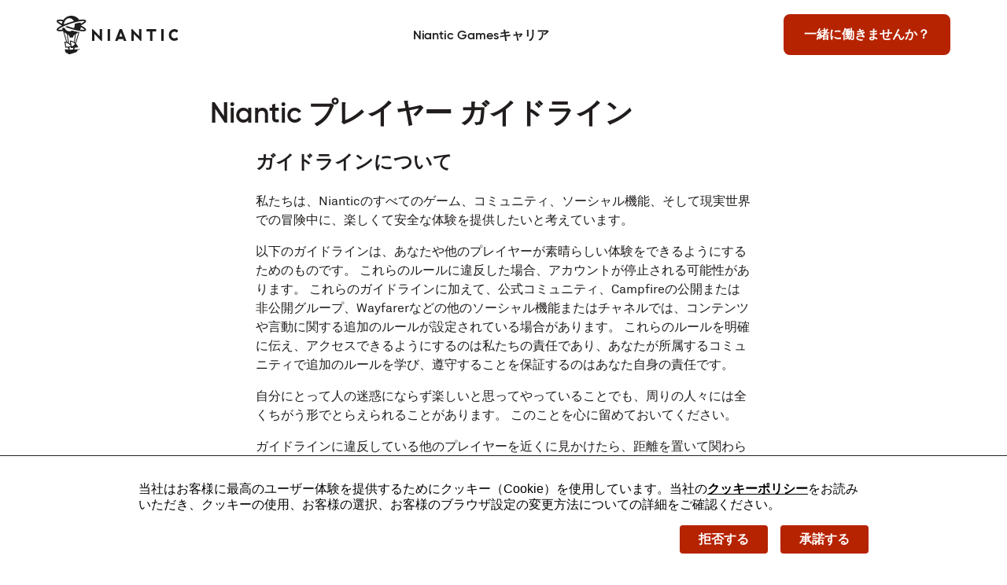

--- FILE ---
content_type: text/html; charset=utf-8
request_url: https://nianticlabs.com/guidelines?hl=ja
body_size: 42924
content:
<!doctype html>
<html lang="ja">
<head>
<meta content="IE=Edge" http-equiv="X-UA-Compatible">
<meta content="width=device-width,initial-scale=1" name="viewport">
<title>Niantic プレイヤー ガイドライン – Niantic Labs</title>
<style>
@font-face{font-family:"Akkurat";src:url(/fonts/Akkurat.ttf) format("truetype");font-display:swap}@font-face{font-family:"Gilroy";font-weight:100;font-style:normal;font-display:swap;src:url(/fonts/gilroy-thin.woff2) format("woff2"),local("Gilroy Thin")}@font-face{font-family:"Gilroy";font-weight:100;font-style:italic;font-display:swap;src:url(/fonts/gilroy-thinitalic.woff2) format("woff2"),local("Gilroy Thin Italic")}@font-face{font-family:"Gilroy";font-weight:200;font-style:normal;font-display:swap;src:url(/fonts/gilroy-ultralight.woff2) format("woff2"),local("Gilroy UltraLight")}@font-face{font-family:"Gilroy";font-weight:200;font-style:italic;font-display:swap;src:url(/fonts/gilroy-ultralightitalic.woff2) format("woff2"),local("Gilroy UltraLight Italic")}@font-face{font-family:"Gilroy";font-weight:300;font-style:normal;font-display:swap;src:url(/fonts/gilroy-light.woff2) format("woff2"),local("Gilroy Light")}@font-face{font-family:"Gilroy";font-weight:300;font-style:italic;font-display:swap;src:url(/fonts/gilroy-lightitalic.woff2) format("woff2"),local("Gilroy Light Italic")}@font-face{font-family:"Gilroy";font-weight:400;font-style:normal;font-display:swap;src:url(/fonts/gilroy-regular.woff2) format("woff2"),local("Gilroy Regular")}@font-face{font-family:"Gilroy";font-weight:400;font-style:italic;font-display:swap;src:url(/fonts/gilroy-regularitalic.woff2) format("woff2"),local("Gilroy Regular Italic")}@font-face{font-family:"Gilroy";font-weight:500;font-style:normal;font-display:swap;src:url(/fonts/gilroy-medium.woff2) format("woff2"),local("Gilroy Medium")}@font-face{font-family:"Gilroy";font-weight:500;font-style:italic;font-display:swap;src:url(/fonts/gilroy-mediumitalic.woff2) format("woff2"),local("Gilroy Medium Italic")}@font-face{font-family:"Gilroy";font-weight:600;font-style:normal;font-display:swap;src:url(/fonts/gilroy-semibold.woff2) format("woff2"),local("Gilroy SemiBold")}@font-face{font-family:"Gilroy";font-weight:600;font-style:italic;font-display:swap;src:url(/fonts/gilroy-semibolditalic.woff2) format("woff2"),local("Gilroy SemiBold Italic")}@font-face{font-family:"Gilroy";font-weight:700;font-style:normal;font-display:swap;src:url(/fonts/gilroy-bold.woff2) format("woff2"),local("Gilroy Bold")}@font-face{font-family:"Gilroy";font-weight:700;font-style:italic;font-display:swap;src:url(/fonts/gilroy-bolditalic.woff2) format("woff2"),local("Gilroy Bold Italic")}@font-face{font-family:"Gilroy";font-weight:800;font-style:normal;font-display:swap;src:url(/fonts/gilroy-extrabold.woff2) format("woff2"),local("Gilroy ExtraBold")}@font-face{font-family:"Gilroy";font-weight:800;font-style:italic;font-display:swap;src:url(/fonts/gilroy-extrabolditalic.woff2) format("woff2"),local("Gilroy ExtraBold Italic")}@font-face{font-family:"Gilroy";font-weight:900;font-style:normal;font-display:swap;src:url(/fonts/gilroy-black.woff2) format("woff2"),local("Gilroy Black")}@font-face{font-family:"Gilroy";font-weight:900;font-style:italic;font-display:swap;src:url(/fonts/gilroy-blackitalic.woff2) format("woff2"),local("Gilroy Black Italic")}@font-face{font-family:"Gilroy";font-weight:950;font-style:normal;font-display:swap;src:url(/fonts/gilroy-heavy.woff2) format("woff2"),local("Gilroy Heavy")}@font-face{font-family:"Gilroy";font-weight:950;font-style:italic;font-display:swap;src:url(/fonts/gilroy-heavyitalic.woff2) format("woff2"),local("Gilroy Heavy Italic")}
      @layer base, component, template, overrides;html{box-sizing:border-box;overflow-x:hidden}*,*:before,*:after{box-sizing:inherit}html,body{font-family:var(--font-family-primary);font-size:16px;font-weight:400;line-height:1.5;margin:0;-webkit-font-smoothing:antialiased;-moz-osx-font-smoothing:grayscale;scroll-padding-top:calc(var(--header-height, 88px) + var(--jumplinks-height) + 20px)}@media(max-width: 499px){html,body{font-size:14px;font-weight:400;line-height:1.5}}@media screen and (orientation: landscape)and (max-height: 499px){html,body{font-size:14px;font-weight:400;line-height:1.5}}body{visibility:hidden}body.loaded{visibility:visible}body.ios{-webkit-text-size-adjust:none;-moz-text-size-adjust:none;text-size-adjust:none}img,picture,figure,video,canvas,svg{display:block;max-width:100%;height:auto;margin:0}a{color:var(--link-color, inherit);font-weight:var(--link-weight, 700)}input,button,textarea,select{font:inherit;color:inherit;touch-action:manipulation}hr{display:block;border-top:1px solid #a4a4a4}ul.unstyled,ol.unstyled{list-style-type:none;margin:0;padding:0}@media(min-width: 500px){.mobile{display:none !important}}@media(min-width: 1024px){.tablet-lt{display:none !important}}@media(max-width: 499px){.tablet{display:none !important}}@media(min-width: 1024px){.tablet{display:none !important}}@media(max-width: 499px){.tablet-gt{display:none !important}}@media(min-width: 1440px){.laptop-lt{display:none !important}}@media(max-width: 1023px){.laptop{display:none !important}}@media(min-width: 1440px){.laptop{display:none !important}}@media(max-width: 1023px){.laptop-gt{display:none !important}}@media(max-width: 1439px){.desktop{display:none !important}}.mobile-landscape{display:none !important}@media screen and (orientation: landscape)and (max-height: 499px){.mobile-landscape{display:block !important}}#root{background-color:#fff;color:#201d1c;max-width:2200px;margin:0 auto;min-height:100vh;position:relative}.menu-open{overflow-y:hidden}@media(prefers-reduced-motion: reduce){*{-webkit-animation-duration:.01ms !important;animation-duration:.01ms !important;-webkit-animation-iteration-count:1 !important;animation-iteration-count:1 !important;transition-duration:.01ms !important;scroll-behavior:auto !important}}:root{--grid-mobile-padding: 24px;--grid-tablet-padding: 48px;--grid-laptop-padding: 72px;--grid-desktop-padding: 72px;--breakpoint-tablet: 500px;--breakpoint-laptop: 1024px;--breakpoint-desktop: 1440px;--font-family-primary: Akkurat, ui-sans-serif, system-ui, -apple-system, BlinkMacSystemFont, Segoe UI, Roboto, Helvetica Neue, Arial, Noto Sans, sans-serif, Apple Color Emoji, Segoe UI Emoji, Segoe UI Symbol, Noto Color Emoji;--font-family-headline: Gilroy, ui-sans-serif, system-ui, -apple-system, BlinkMacSystemFont, Segoe UI, Roboto, Helvetica Neue, Arial, Noto Sans, sans-serif, Apple Color Emoji, Segoe UI Emoji, Segoe UI Symbol, Noto Color Emoji;--header-height: 60px;--card-radius: 26px}@media(max-width: 499px){:root{--grid-num-columns: 4;--grid-column-gap: 24px;--grid-padding: calc(max(24px, 50% - 250px));--grid-column-width: calc( ( (min(100% - 48px, 500px)) - 72px ) / 4 )}}@media(min-width: 500px)and (max-width: 1023px){:root{--grid-num-columns: 6;--grid-column-gap: 24px;--grid-padding: calc(max(48px, 50% - 512px));--grid-column-width: calc( ( (min(100% - 96px, 1024px)) - 120px ) / 6 )}}@media(min-width: 1024px)and (max-width: 1439px){:root{--grid-num-columns: 12;--grid-column-gap: 36px;--grid-padding: calc(max(72px, 50% - 648px));--grid-column-width: calc( ( (min(100% - 144px, 1296px)) - 396px ) / 12 )}}@media(min-width: 1440px)and (max-width: 2199px){:root{--grid-num-columns: 12;--grid-column-gap: 36px;--grid-padding: calc(max(72px, 50% - 648px));--grid-column-width: calc( ( (min(100% - 144px, 1296px)) - 396px ) / 12 )}}@media(min-width: 2200px){:root{--grid-num-columns: 12;--grid-column-gap: 36px;--grid-padding: 452px;--grid-column-width: 75px}}@media(min-width: 500px)and (max-width: 1023px){:root{--card-radius: 32px;--header-height: 60px}}@media(min-width: 1024px){:root{--card-radius: 36px;--header-height: 88px}}nl-button:not(:defined),nl-container:not(:defined),nl-headline:not(:defined),nl-text:not(:defined){opacity:0}nl-breakpoint:not(:defined),nl-image:not(:defined){display:none}.underline{text-decoration:underline}.module{position:relative}.module-tag{position:absolute;top:0;left:0;padding:4px 20px;background:#000;color:#fff;z-index:100;font-size:12px;line-height:1.5;font-weight:700}.text-red{color:#b62300}.weight-semi-bold{font-weight:600}.sr-only{position:absolute;width:1px;height:1px;padding:0;margin:-1px;overflow:hidden;clip:rect(0, 0, 0, 0);white-space:nowrap;border-width:0}address{font-style:normal}.data-table{box-sizing:border-box;max-width:100%;overflow:auto}@media(min-width: 1024px){.data-table{margin-inline:max(-10vw,-160px);max-width:100vw}}.data-table table{border-bottom:1px solid #a4a4a4;border-collapse:collapse;table-layout:fixed}.data-table th,.data-table td{border-top:1px solid #a4a4a4;padding:8px;vertical-align:top;min-width:130px}.data-table th{background-color:#dedede;text-align:initial}.data-table tr:nth-child(odd){background-color:#f6f6f6}.data-table a{word-break:break-all}.ark-cookiebar-content{max-width:60rem !important}.ark-cookiebar-content a{text-decoration:underline}.ark-cookiebar-buttons button{--button-padding: 4px 20px;font-family:var(--font-family-primary);background:#b62300 !important;border:none !important;padding:var(--button-padding) !important;color:#fff;font-weight:600 !important;transition:300ms all cubic-bezier(0.22, 1, 0.35, 1)}@media(min-width: 500px)and (max-width: 1023px){.ark-cookiebar-buttons button{--button-padding: 6px 20px}}@media(min-width: 1024px){.ark-cookiebar-buttons button{--button-padding: 8px 24px}}.ark-cookiebar-buttons button:hover{background:#b23b1a !important;box-shadow:0px 1px 2px rgba(60,64,67,.3),0px 2px 6px 2px rgba(60,64,67,.15)}.ErrorPage{padding:60px 0 160px;background:#162f51}@media(max-width: 499px){.ErrorPage{padding-bottom:90px}}.ErrorPage__content{position:relative}.ErrorPage__heading{position:relative;z-index:10}.ErrorPage__heading__bg{opacity:.3;display:flex;justify-content:center;width:100%;overflow:hidden}.ErrorPage__heading__bg img{width:100%}@media(max-width: 499px){.ErrorPage__heading__bg img{min-width:700px}}@media(min-width: 500px)and (max-width: 1023px){.ErrorPage__heading__bg img{min-width:1024px}}.ErrorPage__heading__title{color:#fafafa;position:absolute;text-align:center;width:100%;padding:0 40px;bottom:100px;z-index:12;bottom:min(7vw,100px)}@media(max-width: 499px){.ErrorPage__heading__title{padding:0 24px;bottom:48px}}@media(min-width: 500px)and (max-width: 1023px){.ErrorPage__heading__title{bottom:60px}}.ErrorPage__image{position:relative;z-index:11;margin-top:max(-3vw,-50px);display:flex;justify-content:center;width:100%;overflow:hidden}.ErrorPage__image nl-image,img{width:100%}@media(max-width: 499px){.ErrorPage__image nl-image,img{min-width:700px}}@media(min-width: 500px)and (max-width: 1023px){.ErrorPage__image nl-image,img{min-width:1024px}}.ErrorPage__buttons{position:relative;left:0;width:100%;padding:0 40px;margin-top:60px;display:flex;flex-wrap:wrap;justify-content:center;gap:12px}.starry_sky{opacity:0}@-webkit-keyframes fade-in{from{opacity:0}to{opacity:1}}@keyframes fade-in{from{opacity:0}to{opacity:1}}.starry_sky.transition{transition:transform .5s ease-in-out}.starry_sky.loaded{-webkit-animation:fade-in 1s ease-in-out forwards;animation:fade-in 1s ease-in-out forwards}.doty{z-index:1}.mountains{-o-object-fit:cover;object-fit:cover;position:absolute}[animation-stagger="0"]{-webkit-animation-delay:0ms;animation-delay:0ms}[animation-stagger="1"]{-webkit-animation-delay:100ms;animation-delay:100ms}[animation-stagger="2"]{-webkit-animation-delay:200ms;animation-delay:200ms}[animation-stagger="3"]{-webkit-animation-delay:300ms;animation-delay:300ms}[animation-stagger="4"]{-webkit-animation-delay:400ms;animation-delay:400ms}[animation-stagger="5"]{-webkit-animation-delay:500ms;animation-delay:500ms}[animation-stagger="6"]{-webkit-animation-delay:600ms;animation-delay:600ms}[animation-stagger="7"]{-webkit-animation-delay:700ms;animation-delay:700ms}[animation-stagger="8"]{-webkit-animation-delay:800ms;animation-delay:800ms}[animation-stagger="9"]{-webkit-animation-delay:900ms;animation-delay:900ms}[animation-stagger="10"]{-webkit-animation-delay:1000ms;animation-delay:1000ms}@keyframes fade-in{0%{opacity:0}100%{opacity:1}}@-webkit-keyframes fade-up-in{0%{opacity:0;transform:translateY(24px)}100%{opacity:1;transform:translate(0)}}@keyframes fade-up-in{0%{opacity:0;transform:translateY(24px)}100%{opacity:1;transform:translate(0)}}@-webkit-keyframes fade-out{0%{opacity:1}100%{opacity:0}}@keyframes fade-out{0%{opacity:1}100%{opacity:0}}@-webkit-keyframes animate-text-in{0%{transform:translateY(100%)}100%{transform:translateY(0)}}@keyframes animate-text-in{0%{transform:translateY(100%)}100%{transform:translateY(0)}}:root{--header-height: 60px;--header-menu-padding: 0 12px 0 20px}@media(min-width: 500px){:root{--header-height: 60px;--header-menu-padding: 0 24px 0 32px}}@media(min-width: 1024px){:root{--header-height: 88px;--header-menu-padding: 0px var(--grid-padding)}}.header{position:absolute;left:50%;transform:translateX(-50%);display:grid;grid-template-columns:repeat(var(--grid-num-columns), 1fr);-moz-column-gap:var(--grid-column-gap);column-gap:var(--grid-column-gap);padding-left:var(--grid-padding);padding-right:var(--grid-padding);width:100%;height:var(--header-height);padding:var(--header-menu-padding);position:fixed;top:0;z-index:999;transition:300ms all cubic-bezier(0.83, 0, 0.17, 1);background:#fff}@media(max-width: 499px){.header{--grid-num-columns: 4;--grid-column-gap: 24px;--grid-padding: calc(max(24px, 50% - 250px));--grid-column-width: calc( ( (min(100% - 48px, 500px)) - 72px ) / 4 )}}@media(min-width: 500px)and (max-width: 1023px){.header{--grid-num-columns: 6;--grid-column-gap: 24px;--grid-padding: calc(max(48px, 50% - 512px));--grid-column-width: calc( ( (min(100% - 96px, 1024px)) - 120px ) / 6 )}}@media(min-width: 1024px)and (max-width: 1439px){.header{--grid-num-columns: 12;--grid-column-gap: 36px;--grid-padding: calc(max(72px, 50% - 648px));--grid-column-width: calc( ( (min(100% - 144px, 1296px)) - 396px ) / 12 )}}@media(min-width: 1440px)and (max-width: 2199px){.header{--grid-num-columns: 12;--grid-column-gap: 36px;--grid-padding: calc(max(72px, 50% - 648px));--grid-column-width: calc( ( (min(100% - 144px, 1296px)) - 396px ) / 12 )}}@media(min-width: 2200px){.header{--grid-num-columns: 12;--grid-column-gap: 36px;--grid-padding: 452px;--grid-column-width: 75px}}@media(max-width: 499px){.header{padding-left:20px;padding-right:12px}}@media(min-width: 500px)and (max-width: 1023px){.header{padding-left:32px;padding-right:24px}}.header.--expanded{position:fixed}.header.--expanded .header__toggle span:first-child{transform:translateY(8px) rotateZ(45deg)}.header.--expanded .header__toggle span:last-child{transform:translateY(-8px) rotateZ(-45deg)}.header.--expanded .header__toggle span:nth-child(2){opacity:0}.header.--expanded .header__menu{opacity:1;pointer-events:all}.header.--expanded .header__menu__items__item details[open] .header__menu__items__submenu{pointer-events:all}.header.--sticky{background:#fff;box-shadow:0px 4px 15px rgba(0,0,0,.2)}.header.--sticky .header__nav:before{opacity:0}.header__background{position:absolute;top:-1px;left:0;width:100vw;height:calc(var(--header-background-height, var(--header-height)) + 48px);background:#fff;box-shadow:0px 4px 15px rgba(0,0,0,.1);z-index:0;opacity:var(--header-background-opacity, 0);pointer-events:none;transition:500ms all cubic-bezier(0.83, 0, 0.17, 1)}.header__content{display:flex;align-items:center;position:relative;gap:24px;grid-column:1/-1;color:#1d1d1d}@media(min-width: 500px){.header__content{gap:32px}}@media(min-width: 1024px){.header__content{justify-content:space-between;gap:48px}}@media(min-width: 2200px){.header__content{width:100%;max-width:1296px;margin:0 auto}}.header__logo{width:105px;position:relative;z-index:100}@media(min-width: 1024px){.header__logo{width:155px}}.header__nav{display:flex;align-items:center;position:relative}.header__nav__items,.header__nav__items__dropdown__items{margin:0;padding:0;text-indent:0;list-style-type:none}.header__nav__items{display:flex;align-items:center;position:relative;gap:48px}@media(min-width: 1440px){.header__nav__items{-moz-column-gap:80px;column-gap:80px}}.header__nav__items:hover:before,.header__nav__items:focus-within:before{opacity:.4}.header__nav__items::before{content:"";display:block;position:absolute;bottom:-3px;left:var(--header-dropdown-offset);width:var(--header-width);height:2px;background:#a4a4a4;z-index:100;opacity:0;pointer-events:none;transition:300ms all cubic-bezier(0.83, 0, 0.17, 1)}.header__nav__items__item.--active .header__nav__items__dropdown{opacity:1;pointer-events:all;z-index:1}.header__nav__items__item.--active>.header__nav__items__item__button::after{opacity:1}.header__nav__items__item__button{position:relative;z-index:1}.header__nav__items__item__button::after{content:"";display:block;width:100%;height:6px;position:absolute;top:0;left:0;background:#b62300;transform-origin:bottom;transition:300ms all cubic-bezier(0.83, 0, 0.17, 1);opacity:0}.header__nav__items__item__button:hover:after,.header__nav__items__item__button:focus:after{opacity:1}.header__nav__items__item__button::part(button):hover,.header__nav__items__item__button::part(button):focus{cursor:default;text-decoration:none}.header__nav__items__item__button,.header__nav__items__dropdown__links__link{position:relative;padding:32px 0;z-index:2}.header__nav__items__dropdown__links__link{padding:0}.header__nav__items__dropdown__links__link p{display:inline;margin:0}.header__nav__items__dropdown{position:absolute;top:0;left:0;width:100vw;height:auto;display:flex;padding-top:136px;opacity:0;pointer-events:none;transition:500ms opacity cubic-bezier(0.83, 0, 0.17, 1) 25ms}.header__nav__items__dropdown::before{content:"";display:block;position:absolute;top:0;left:calc(var(--header-dropdown-offset) - var(--grid-padding));width:100%;height:calc(var(--header-background-height, var(--header-height)) + 48px)}.header__nav__items__dropdown__links{margin:0;padding:0;text-indent:0;list-style-type:none;display:flex;width:600px;flex-wrap:wrap;row-gap:16px}@media(max-width: 1023px){.header__nav__items__dropdown__links{-moz-column-gap:32px;column-gap:32px}}.header__nav__items__dropdown__links li{flex:0 0 33.3%;padding-right:16px}.header__nav__items__dropdown__title{position:absolute;top:136px;left:var(--header-dropdown-offset);transform:translateY(-14px);max-width:min(var(--header-title-width),360px);font-family:var(--font-family-headline)}.header__aside{position:relative;z-index:1}@media(max-width: 1023px){.header__aside{margin-left:auto}}.header__toggle{margin:0;padding:0;background:rgba(0,0,0,0);outline:0;border:none;display:flex;align-items:center;justify-content:center;width:24px;height:48px;flex-direction:column;right:-12px;background:rgba(0,0,0,0);box-shadow:none;cursor:pointer;gap:6px;padding:0;pointer-events:all;transition:300ms all cubic-bezier(0.22, 1, 0.35, 1);z-index:3}.header__toggle span{width:100%;height:2px;background:#000;display:block;transition:300ms all cubic-bezier(0.22, 1, 0.35, 1);border-radius:999px}.header__menu{position:absolute;top:0;left:-1px;width:calc(100% + 2px);height:100vh;display:grid;grid-template-columns:repeat(var(--grid-num-columns), 1fr);-moz-column-gap:var(--grid-column-gap);column-gap:var(--grid-column-gap);padding-left:var(--grid-padding);padding-right:var(--grid-padding);display:flex;flex-direction:column;position:fixed;padding:var(--header-menu-padding);padding-top:var(--header-height);z-index:1;background:#fff;opacity:0;transition:300ms all cubic-bezier(0.22, 1, 0.35, 1);pointer-events:none}@media(max-width: 499px){.header__menu{--grid-num-columns: 4;--grid-column-gap: 24px;--grid-padding: calc(max(24px, 50% - 250px));--grid-column-width: calc( ( (min(100% - 48px, 500px)) - 72px ) / 4 )}}@media(min-width: 500px)and (max-width: 1023px){.header__menu{--grid-num-columns: 6;--grid-column-gap: 24px;--grid-padding: calc(max(48px, 50% - 512px));--grid-column-width: calc( ( (min(100% - 96px, 1024px)) - 120px ) / 6 )}}@media(min-width: 1024px)and (max-width: 1439px){.header__menu{--grid-num-columns: 12;--grid-column-gap: 36px;--grid-padding: calc(max(72px, 50% - 648px));--grid-column-width: calc( ( (min(100% - 144px, 1296px)) - 396px ) / 12 )}}@media(min-width: 1440px)and (max-width: 2199px){.header__menu{--grid-num-columns: 12;--grid-column-gap: 36px;--grid-padding: calc(max(72px, 50% - 648px));--grid-column-width: calc( ( (min(100% - 144px, 1296px)) - 396px ) / 12 )}}@media(min-width: 2200px){.header__menu{--grid-num-columns: 12;--grid-column-gap: 36px;--grid-padding: 452px;--grid-column-width: 75px}}.header__menu__items,.header__menu__items__submenu__items{margin:0;padding:0;text-indent:0;list-style-type:none}.header__menu__items{display:flex;flex-direction:column;position:relative;grid-column:1/-1;gap:36px;margin-top:12px;padding-top:40px;padding-bottom:40px;border-top:1px solid #000}@media(min-width: 500px){.header__menu__items{padding-top:32px}}@media screen and (orientation: landscape)and (max-height: 499px){.header__menu__items{gap:24px}}.header__menu__items__item__button::part(button),.header__menu__items__submenu__links__heading::part(button){width:100%;justify-content:space-between;pointer-events:none}.header__menu__items__submenu__links__heading::part(button){justify-content:start;--button-gap: 36px}.header__menu__items__item__button::part(icon){--icon-svg-color: #1d1d1d}@media(max-width: 499px){.header__menu__items__submenu__links__link{font-family:var(--font-family-headline);font-size:30px;font-weight:600;line-height:1.35}}@media(min-width: 500px)and (max-width: 1023px){.header__menu__items__submenu__links__link{font-family:var(--font-family-headline);font-size:40px;font-weight:600;line-height:1.35;letter-spacing:-0.5px}}@media(min-width: 1024px){.header__menu__items__submenu__links__link{font-family:var(--font-family-headline);font-size:48px;font-weight:600;line-height:1.35;letter-spacing:-0.5px}}.header__menu__items__submenu__links__link p{display:inline;margin:0}.header__menu__items__item__button,.header__menu__items__submenu__links__heading,.header__menu__items__submenu__links__link{position:relative;z-index:1}.header__menu__items__item summary{list-style:none}.header__menu__items__item summary::-webkit-details-marker{display:none}.header__menu__items__submenu{background:rgba(0,0,0,0);padding:0;box-shadow:none;border:none;position:absolute;top:0;left:-3px;width:100%;height:100vh;height:calc(var(--header-menu-height, 1vh)*100 - var(--header-height) - 44px);display:flex;z-index:100;padding-top:32px;background:#fff;transition:1000ms opacity cubic-bezier(0.22, 1, 0.35, 1);pointer-events:none}.header__menu__items__submenu__title{box-sizing:border-box;position:fixed;top:0;left:0;width:100%;height:calc(var(--header-menu-height, 1vh)*100);min-height:100vh;min-height:-webkit-fill-available;min-height:-moz-available;min-height:stretch;text-align:left;-ms-writing-mode:tb-lr;writing-mode:vertical-lr;transform:scale(-1);text-orientation:mixed;pointer-events:none;padding:36px 24px}@media(min-width: 500px){.header__menu__items__submenu__title{padding:64px}}@media(orientation: landscape){.header__menu__items__submenu__title{display:none}}[lang=ko] .header__menu__items__submenu__title,[lang=ja] .header__menu__items__submenu__title,[lang^=zh] .header__menu__items__submenu__title{transform:none;text-align:right;-ms-writing-mode:tb-rl;writing-mode:vertical-rl;text-orientation:upright}.header__menu__items__submenu__links{margin:0;padding:0;text-indent:0;list-style-type:none;display:flex;flex-direction:column;flex-wrap:wrap;gap:24px}@media(orientation: landscape){.header__menu__items__submenu__links{gap:14px}}.header__menu__items__submenu__links li:not(:first-child){padding-left:60px}.header__skipLink{position:absolute;left:-999px;top:0;width:1px;height:1px;overflow:hidden;z-index:-999;transition:transform .3s ease;transform:translateY(-100px)}.header__skipLink:focus,.header__skipLink:active{color:#201d1c;background-color:#fff;left:calc(50% - 125px);top:22px;z-index:999;width:250px;height:auto;padding:10px 20px;transform:translateY(0);text-align:center}[animation-stagger="0"]{-webkit-animation-delay:0ms;animation-delay:0ms}[animation-stagger="1"]{-webkit-animation-delay:100ms;animation-delay:100ms}[animation-stagger="2"]{-webkit-animation-delay:200ms;animation-delay:200ms}[animation-stagger="3"]{-webkit-animation-delay:300ms;animation-delay:300ms}[animation-stagger="4"]{-webkit-animation-delay:400ms;animation-delay:400ms}[animation-stagger="5"]{-webkit-animation-delay:500ms;animation-delay:500ms}[animation-stagger="6"]{-webkit-animation-delay:600ms;animation-delay:600ms}[animation-stagger="7"]{-webkit-animation-delay:700ms;animation-delay:700ms}[animation-stagger="8"]{-webkit-animation-delay:800ms;animation-delay:800ms}[animation-stagger="9"]{-webkit-animation-delay:900ms;animation-delay:900ms}[animation-stagger="10"]{-webkit-animation-delay:1000ms;animation-delay:1000ms}@keyframes fade-in{0%{opacity:0}100%{opacity:1}}@keyframes fade-up-in{0%{opacity:0;transform:translateY(24px)}100%{opacity:1;transform:translate(0)}}@keyframes fade-out{0%{opacity:1}100%{opacity:0}}@keyframes animate-text-in{0%{transform:translateY(100%)}100%{transform:translateY(0)}}.footer{--footer-padding: 40px 0}@media(min-width: 500px){.footer{--footer-padding: 48px 0}}@media(min-width: 1024px){.footer{--footer-padding: 60px 0}}.footer{background:#f6f6f6;padding:var(--footer-padding)}.footer__sitemap{display:grid;grid-template-columns:repeat(var(--grid-num-columns), 1fr);-moz-column-gap:var(--grid-column-gap);column-gap:var(--grid-column-gap);padding-left:var(--grid-padding);padding-right:var(--grid-padding)}@media(max-width: 499px){.footer__sitemap{--grid-num-columns: 4;--grid-column-gap: 24px;--grid-padding: calc(max(24px, 50% - 250px));--grid-column-width: calc( ( (min(100% - 48px, 500px)) - 72px ) / 4 )}}@media(min-width: 500px)and (max-width: 1023px){.footer__sitemap{--grid-num-columns: 6;--grid-column-gap: 24px;--grid-padding: calc(max(48px, 50% - 512px));--grid-column-width: calc( ( (min(100% - 96px, 1024px)) - 120px ) / 6 )}}@media(min-width: 1024px)and (max-width: 1439px){.footer__sitemap{--grid-num-columns: 12;--grid-column-gap: 36px;--grid-padding: calc(max(72px, 50% - 648px));--grid-column-width: calc( ( (min(100% - 144px, 1296px)) - 396px ) / 12 )}}@media(min-width: 1440px)and (max-width: 2199px){.footer__sitemap{--grid-num-columns: 12;--grid-column-gap: 36px;--grid-padding: calc(max(72px, 50% - 648px));--grid-column-width: calc( ( (min(100% - 144px, 1296px)) - 396px ) / 12 )}}@media(min-width: 2200px){.footer__sitemap{--grid-num-columns: 12;--grid-column-gap: 36px;--grid-padding: 452px;--grid-column-width: 75px}}.footer__sitemap__content--left{grid-column-start:1;grid-column-end:span 2}.footer__sitemap__content--right{grid-column-start:3;grid-column-end:span 2}@media(min-width: 500px){.footer__sitemap__content--right{grid-column-start:3;grid-column-end:span 4}}@media(min-width: 1024px){.footer__sitemap__content--right{grid-column-start:3;grid-column-end:span 10}}@media(min-width: 1024px){.footer__sitemap__content--right .footer__sitemap__columns{display:grid;grid-template-columns:repeat(10, 1fr)}}@media(min-width: 500px)and (max-width: 1023px){.footer__sitemap__content--right .footer__sitemap__columns__column{flex:0 0 calc(50% - var(--grid-column-gap)/2)}}@media(min-width: 1024px){.footer__sitemap__content--right .footer__sitemap__columns__column{grid-column:span 2}}@media(min-width: 500px){.footer__sitemap__columns{display:flex;flex-wrap:wrap;-moz-column-gap:var(--grid-column-gap);column-gap:var(--grid-column-gap)}}.footer__sitemap__columns__column{margin-bottom:40px}.footer__sitemap__heading{margin-bottom:16px}.footer__sitemap__heading::part(heading){font-weight:700;letter-spacing:0}.footer__sitemap__links{margin:0;padding:0;text-indent:0;list-style-type:none;display:flex;flex-direction:column;gap:8px}.footer__legal{display:flex;flex-direction:column;padding:24px 0;border-top:1px solid #a4a4a4}@media(min-width: 1024px){.footer__legal{flex-direction:row;justify-content:space-between}}.footer__social{display:flex;align-items:center;justify-content:space-between;margin-bottom:24px;gap:20px;flex-wrap:wrap}.footer__social__platforms{display:flex;align-items:center;gap:28px;padding-left:12px}.footer__legal__copyright{max-width:450px}@media(min-width: 1440px){.footer__legal__copyright{max-width:545px}}@media(max-width: 1023px){.footer__legal__copyright{margin-bottom:32px}}.footer__legal__links{display:flex;flex-wrap:wrap;row-gap:10px}@media(min-width: 1024px){.footer__legal__links{justify-content:flex-end;align-self:flex-end}}.footer__legal__links__link{position:relative}.footer__legal__links__link+.footer__legal__links__link{padding-left:32px}.footer__legal__links__link+.footer__legal__links__link::before{content:"";display:block;position:absolute;top:50%;transform:translateY(-50%);width:1px;height:12px;left:16px;background:#ffa389}@media(max-width: 320px){.footer__legal__links__link+.footer__legal__links__link::before{display:none}}.footer--embedded .footer__sitemap{display:none}.footer--embedded .footer__social__platforms{visibility:hidden}.language-selector{position:relative;display:inline-flex;cursor:pointer}.language-selector__icon{position:absolute;top:50%;transform:translateY(-50%);left:10px;pointer-events:none}.language-selector__select{background:rgba(0,0,0,0);padding:0;box-shadow:none;border:none;-webkit-appearance:none;-moz-appearance:none;appearance:none;outline:none;font-family:var(--font-family-primary);font-size:14px;font-weight:400;line-height:1.5;border:1px solid #201d1c;border-radius:8px;padding:8px 40px}@media(max-width: 320px){.language-selector__select{font-size:12px}}.language-selector__select:focus-visible{outline:1px solid blue}.language-selector__caret{position:absolute;top:50%;transform:translateY(-50%);right:10px;pointer-events:none}@layer component{.nl-scrollable{--scrollable-scrollbar-background-color: transparent;--scrollable-scrollbar-track-color: rgba(49, 55, 107, 0.1);--scrollable-scrollbar-color: #ffffff;--scrollable-scrollbar-track-height: 48px;--scrollable-scrollbar-thumb-height: 4px;position:relative;display:block}.nl-scrollable__content{display:flex;overflow-x:auto;position:relative;gap:var(--scrollable-gap, 0px);max-width:2200px;margin-left:auto;margin-right:auto;scrollbar-width:none}:global(.ios) .nl-scrollable__content{scrollbar-width:unset}.nl-scrollable__content::-webkit-scrollbar{display:none}:global(.ios) .nl-scrollable__content::-webkit-scrollbar{display:unset}.nl-scrollable.contained .nl-scrollable__content{padding-left:var(--grid-padding);padding-right:var(--grid-padding)}.nl-scrollable__scrollbar{display:none}.nl-scrollable[data-scrollable=true] .nl-scrollable__scrollbar{display:flex;align-items:center;justify-content:center;height:var(--scrollable-scrollbar-track-height);position:relative;margin-top:16px;-webkit-clip-path:inset(21px 0 21px 0);clip-path:inset(21px 0 21px 0)}:global(.firefox) .nl-scrollable[data-scrollable=true] .nl-scrollable__scrollbar{-webkit-clip-path:none;clip-path:none}@media(max-width: 499px){.nl-scrollable[data-scrollable=true] .nl-scrollable__scrollbar{display:none}}.nl-scrollable[data-scrollable=true] .nl-scrollable__scrollbar::before,.nl-scrollable[data-scrollable=true] .nl-scrollable__scrollbar::after{content:"";display:block;width:100%;height:calc(.5*(var(--scrollable-scrollbar-track-height) - var(--scrollable-scrollbar-thumb-height)));background:var(--scrollable-scrollbar-background-color);z-index:1;pointer-events:none}.nl-scrollable[data-scrollable=true] .nl-scrollable__scrollbar:before{position:absolute;top:0;left:0}.nl-scrollable[data-scrollable=true] .nl-scrollable__scrollbar:after{position:absolute;bottom:0;left:0}.nl-scrollable__scrollbar__track{width:100%;height:12px;overflow-x:scroll;scrollbar-color:var(--scrollable-scrollbar-color) var(--scrollable-scrollbar-track-color);scrollbar-width:var(--scrollable-scrollbar-track-height);cursor:pointer}.nl-scrollable__scrollbar__track::-webkit-scrollbar{height:48px;width:100%;background-color:rgba(255,255,255,0)}.nl-scrollable__scrollbar__track::-webkit-scrollbar-track,.nl-scrollable__scrollbar__track::-webkit-scrollbar-thumb{background-clip:padding-box}.nl-scrollable__scrollbar__track::-webkit-scrollbar-thumb{background:var(--scrollable-scrollbar-color)}.nl-scrollable__scrollbar__track::-webkit-scrollbar-track{background-color:var(--scrollable-scrollbar-track-color)}.nl-scrollable__scrollbar__track::-webkit-scrollbar-button,.nl-scrollable__scrollbar__track::-webkit-scrollbar-corner,.nl-scrollable__scrollbar__track::-webkit-resizer,.nl-scrollable__scrollbar__track::-webkit-scrollbar:vertical{display:none}.nl-scrollable__scrollbar__thumb{position:relative;height:1px;width:var(--scrollable-scroll-ratio, 100%);z-index:0}.nl-scrollable__arrow{opacity:.5}.nl-scrollable__arrow nl-icon{color:#646464}[data-scrollable=true] .nl-scrollable__arrow{--button-size: 72px;--icon-size: 24px;--button-radius: 50%;width:var(--button-size);height:var(--button-size);background:#f6f6f6;border:none;border-radius:var(--button-radius);box-shadow:0px 3px 8px rgba(60,64,67,.25);overflow:hidden;cursor:pointer;display:flex;justify-content:center;align-items:center;transition:all .3s ease;padding:0}@media(max-width: 499px){[data-scrollable=true] .nl-scrollable__arrow{--button-size: 40px;--icon-size: 16px}}[data-scrollable=true] .nl-scrollable__arrow:hover{box-shadow:2px 4px 5px rgba(0,0,0,.16)}[data-scrollable=true] .nl-scrollable__arrow:focus{box-shadow:1px 3px 3px rgba(0,0,0,.16)}[data-scrollable=true] .nl-scrollable__arrow nl-icon::part(icon){--icon-width: var(--icon-size);--icon-height: var(--icon-size)}.nl-scrollable__prev{position:absolute;left:calc(-0.5*var(--button-size));top:calc(50% - .5*var(--button-size));transition:opacity .3s ease;opacity:1;z-index:100}@media(max-width: 499px){.nl-scrollable__prev{left:8px}}@media(min-width: 1024px)and (max-width: 1439px){.nl-scrollable__prev{left:calc(var(--grid-padding) + 40px)}}.nl-scrollable__prev svg{transform:rotate(180deg)}:global(.scrollable-start) .prev{opacity:0;pointer-events:none}.nl-scrollable__next{position:absolute;top:calc(50% - .5*var(--button-size));right:calc(-0.5*var(--button-size));transition:opacity .3s ease;opacity:1;z-index:100}@media(max-width: 499px){.nl-scrollable__next{right:8px}}@media(min-width: 1024px)and (max-width: 1439px){.nl-scrollable__next{right:calc(var(--grid-padding) + 40px)}}:global(.scrollable-end) .nl-scrollable__next{opacity:0;pointer-events:none}.nl-scrollable.scroll-snap\:center .nl-scrollable__content{-ms-scroll-snap-type:x mandatory;scroll-snap-type:x mandatory}.nl-scrollable.scroll-snap\:center .nl-scrollable__content>*{scroll-snap-align:center}}[animation-stagger="0"]{-webkit-animation-delay:0ms;animation-delay:0ms}[animation-stagger="1"]{-webkit-animation-delay:100ms;animation-delay:100ms}[animation-stagger="2"]{-webkit-animation-delay:200ms;animation-delay:200ms}[animation-stagger="3"]{-webkit-animation-delay:300ms;animation-delay:300ms}[animation-stagger="4"]{-webkit-animation-delay:400ms;animation-delay:400ms}[animation-stagger="5"]{-webkit-animation-delay:500ms;animation-delay:500ms}[animation-stagger="6"]{-webkit-animation-delay:600ms;animation-delay:600ms}[animation-stagger="7"]{-webkit-animation-delay:700ms;animation-delay:700ms}[animation-stagger="8"]{-webkit-animation-delay:800ms;animation-delay:800ms}[animation-stagger="9"]{-webkit-animation-delay:900ms;animation-delay:900ms}[animation-stagger="10"]{-webkit-animation-delay:1000ms;animation-delay:1000ms}@keyframes fade-in{0%{opacity:0}100%{opacity:1}}@keyframes fade-up-in{0%{opacity:0;transform:translateY(24px)}100%{opacity:1;transform:translate(0)}}@keyframes fade-out{0%{opacity:1}100%{opacity:0}}@keyframes animate-text-in{0%{transform:translateY(100%)}100%{transform:translateY(0)}}.yt-modal{position:absolute;top:0;left:0;width:100%;height:100%;display:none;opacity:0;position:fixed;transform:scale(1.15);transition:300ms all cubic-bezier(0.83, 0, 0.17, 1);visibility:hidden;z-index:2000}.yt-modal--enabled{display:block}.yt-modal--visible{opacity:1;transform:scale(1);visibility:visible}.yt-modal__x{position:absolute;top:0;right:0;width:64px;height:64px;background:#000;border:none;cursor:pointer;text-align:center;transition:300ms all;z-index:2003}.yt-modal__x::before,.yt-modal__x::after{content:"";display:block;position:absolute;top:50%;left:50%;transform:translate(-50%, -50%);width:3px;height:32px;background:#fff}.yt-modal__x:before{transform:translate(-50%, -50%) rotateZ(45deg)}.yt-modal__x:after{transform:translate(-50%, -50%) rotateZ(-45deg)}.yt-modal__x:focus{outline:none}.yt-modal__mask{position:absolute;top:0;left:0;width:100%;height:100%;background:#201d1c;z-index:2001}.yt-modal__player{border-radius:10px;height:calc(100vh - 7.39707vw);left:50%;max-height:43.767444375vw;max-width:calc((100vh - 7.39707vw)*16/9);position:absolute;top:50%;transform:translateX(-50%) translateY(-50%);width:77.80879vw;z-index:2002}.yt-modal[data-orientation=portrait] .yt-modal__player{max-height:138.3267377778vw;max-width:calc((100vh - 7.39707vw)*9/16)}.HeadingStats__title{font-family:var(--font-family-headline);font-size:42px;font-weight:700;line-height:48px;color:var(--heading-color, currentColor)}.CollageEmbed{--collage-offset: 60px;--collage-small-video-width: 200px;--collage-large-video-width: 230px;display:flex;justify-content:center;position:relative;-moz-column-gap:var(--grid-column-gap);column-gap:var(--grid-column-gap)}@media(min-width: 1024px){.CollageEmbed{--collage-offset: 100px}}.CollageEmbed--landscape{--collage-offset: 0px;--collage-small-video-width: 90%;--collage-large-video-width: 90%;flex-direction:column}@media(min-width: 500px){.CollageEmbed--landscape{--collage-small-video-width: 75%;--collage-large-video-width: 90%}}@media(min-width: 1024px){.CollageEmbed--landscape{--collage-offset: 0px}}.CollageEmbed--landscape .CollageEmbed__video--1{max-width:var(--collage-large-video-width) !important}@media(max-width: 499px){.CollageEmbed--landscape .CollageEmbed__video--1{transform:translateX(-12px)}}.CollageEmbed--landscape .CollageEmbed__video--2{transform:translateX(12px);max-width:var(--collage-small-video-width) !important;margin-top:var(--collage-offset);margin-left:auto;--collage-offset: 32px}@media(min-width: 500px){.CollageEmbed--landscape .CollageEmbed__video--2{--collage-offset: -75px}}.CollageEmbed__video video{border-radius:var(--card-radius)}.CollageEmbed__video--1{max-width:var(--collage-large-video-width);margin-top:0px}@media(max-width: 1023px){.CollageEmbed__video--1{margin-top:var(--collage-offset)}}.Template5050--asset-left .CollageEmbed__video--1{max-width:var(--collage-small-video-width)}@media(min-width: 500px){.Template5050--asset-left .CollageEmbed__video--1{margin-top:var(--collage-offset)}}.CollageEmbed__video--2{max-width:var(--collage-large-video-width);margin-top:0px}.Template5050--asset-right .CollageEmbed__video--2{max-width:var(--collage-large-video-width)}@media(min-width: 1024px){.Template5050--asset-right .CollageEmbed__video--2{margin-top:var(--collage-offset)}}.CollageEmbed__video__title{margin-top:12px}.CollageEmbed--captions\:dark .CollageEmbed__video__title::part(text){color:#201d1c}.CollageEmbed--balanced{--collage-small-video-width: 230px;--collage-large-video-width: 230px}.ImageCollage{--collage-offset: 60px;--collage-small-image-width: 200px;--collage-large-image-width: 230px;display:flex;justify-content:center;position:relative;-moz-column-gap:var(--grid-column-gap);column-gap:var(--grid-column-gap);width:100%}@media(min-width: 1024px){.ImageCollage{--collage-offset: 100px}}.ImageCollage--landscape{--collage-offset: 0px;--collage-small-image-width: 90%;--collage-large-image-width: 90%;flex-direction:column}@media(min-width: 500px){.ImageCollage--landscape{--collage-small-image-width: 75%;--collage-large-image-width: 90%}}@media(min-width: 1024px){.ImageCollage--landscape{--collage-offset: 0px}}.ImageCollage--landscape .ImageCollage__image--1{max-width:var(--collage-large-image-width) !important}@media(max-width: 499px){.ImageCollage--landscape .ImageCollage__image--1{transform:translateX(-12px)}}.ImageCollage--landscape .ImageCollage__image--2{transform:translateX(12px);max-width:var(--collage-small-image-width) !important;margin-top:var(--collage-offset);margin-left:auto;--collage-offset: 32px}@media(min-width: 500px){.ImageCollage--landscape .ImageCollage__image--2{--collage-offset: -75px}}.ImageCollage__image{width:100%}.ImageCollage__image nl-image{border-radius:var(--card-radius);overflow:hidden}.ImageCollage__image--1{max-width:var(--collage-large-image-width);margin-top:0px}@media(max-width: 1023px){.ImageCollage__image--1{margin-top:var(--collage-offset)}}.Template5050--asset-left .ImageCollage__image--1{max-width:var(--collage-small-image-width)}@media(min-width: 500px){.Template5050--asset-left .ImageCollage__image--1{margin-top:var(--collage-offset)}}.ImageCollage__image--2{max-width:var(--collage-large-image-width);margin-top:0px}.Template5050--asset-right .ImageCollage__image--2{max-width:var(--collage-large-image-width)}@media(min-width: 1024px){.Template5050--asset-right .ImageCollage__image--2{margin-top:var(--collage-offset)}}.ImageCollage__image__title{margin-top:12px}.ImageBlock{position:relative;margin:40px auto;max-width:80ch}.ImageBlock nl-image{max-width:var(--max-width, 100%)}.ImageBlock figcaption{text-align:center;margin-top:10px}.ImageBlock--center nl-image{margin-left:auto;margin-right:auto}.ImageBlock--right nl-image{margin-left:auto}.MarkdownBlock{margin:20px auto;position:relative;max-width:70ch}.ImageGridBlock{position:relative;display:grid;grid-template-columns:repeat(var(--num-images), 1fr);-moz-column-gap:24px;column-gap:24px}.YouTubeBlock{position:relative;margin:40px auto;max-width:80ch}.YouTubeBlock__caption{text-align:center;margin-top:10px}.CommunityDayMapBlock{position:relative;margin:40px 0}@media(min-width: 1024px){.CommunityDayMapBlock{margin-right:calc(-1*(var(--grid-column-width) + var(--grid-column-gap)))}}.CtaButtonsBlock{position:relative;margin:20px 0}.CarouselBlock{position:relative}.CustomProducts8thWall{position:relative;display:grid;max-width:100%;overflow:hidden}@media(min-width: 1024px){.CustomProducts8thWall{align-items:center}}.CustomProducts8thWall__background,.CustomProducts8thWall__copyGroup{grid-column:1/span 1;grid-row:1/span 1}.CustomProducts8thWall__background{height:100%;position:relative}@media(max-width: 499px){.CustomProducts8thWall__background{height:800px}}@media(min-width: 500px){.CustomProducts8thWall__background{height:1000px}}.CustomProducts8thWall__background__iframe{width:100%;height:100%;border:none}.CustomProducts8thWall__background__border{position:absolute;bottom:-2px;left:0;width:100%;height:200px;pointer-events:none}.CustomProducts8thWall__background__border svg{width:100%;height:auto}@media(max-width: 499px){.CustomProducts8thWall__background__border svg{margin-top:120px}}@media(min-width: 500px)and (max-width: 1023px){.CustomProducts8thWall__background__border svg{margin-top:80px}}.CustomProducts8thWall__copyGroup{--text-color: #ffffff;position:relative;z-index:10}@media(max-width: 1023px){.CustomProducts8thWall__copyGroup{padding:40px var(--grid-padding);text-align:center;max-width:550px;margin:0 auto}.CustomProducts8thWall__copyGroup nl-image[slot=icon]::part(image){-o-object-position:center;object-position:center}.CustomProducts8thWall__copyGroup nl-group[slot=buttons]::part(group){justify-content:center}}@media(min-width: 1024px){.CustomProducts8thWall__copyGroup{padding:80px 0;margin-left:calc(var(--grid-padding) + var(--grid-column-width) + var(--grid-column-gap));width:calc(4*var(--grid-column-width) + 3*var(--grid-column-gap));margin-top:-200px}}[animation-stagger="0"]{-webkit-animation-delay:0ms;animation-delay:0ms}[animation-stagger="1"]{-webkit-animation-delay:100ms;animation-delay:100ms}[animation-stagger="2"]{-webkit-animation-delay:200ms;animation-delay:200ms}[animation-stagger="3"]{-webkit-animation-delay:300ms;animation-delay:300ms}[animation-stagger="4"]{-webkit-animation-delay:400ms;animation-delay:400ms}[animation-stagger="5"]{-webkit-animation-delay:500ms;animation-delay:500ms}[animation-stagger="6"]{-webkit-animation-delay:600ms;animation-delay:600ms}[animation-stagger="7"]{-webkit-animation-delay:700ms;animation-delay:700ms}[animation-stagger="8"]{-webkit-animation-delay:800ms;animation-delay:800ms}[animation-stagger="9"]{-webkit-animation-delay:900ms;animation-delay:900ms}[animation-stagger="10"]{-webkit-animation-delay:1000ms;animation-delay:1000ms}@keyframes fade-in{0%{opacity:0}100%{opacity:1}}@keyframes fade-up-in{0%{opacity:0;transform:translateY(24px)}100%{opacity:1;transform:translate(0)}}@keyframes fade-out{0%{opacity:1}100%{opacity:0}}@keyframes animate-text-in{0%{transform:translateY(100%)}100%{transform:translateY(0)}}.CustomCareersGlobe{position:relative}.CustomCareersGlobe.--visible .CustomCareersGlobe__globeGl>div>div{opacity:1}.CustomCareersGlobe.--visible .CustomCareersGlobe__globeGl>div:before{opacity:.4}.CustomCareersGlobe.--zoom{--globe-zoom: 1.05}@media(min-width: 500px)and (max-width: 1023px){.CustomCareersGlobe.--zoom{--globe-zoom: 1.1}}.CustomCareersGlobe.--zoom .CustomCareersGlobe__globeGl>div>div{transform:scale(var(--globe-zoom))}.CustomCareersGlobe.--zoom .CustomCareersGlobe__globeGl>div:before{transform:translate(-50%, -50%) scale(var(--globe-zoom))}.CustomCareersGlobe.--blur .CustomCareersGlobe__globeGl{filter:blur(1px)}.CustomCareersGlobe-overlay.--visible{opacity:1;pointer-events:all}.CustomCareersGlobe-overlay{-webkit-overflow-scrolling:touch;overflow-y:auto}@media(max-width: 499px){.CustomCareersGlobe-overlay{position:fixed;top:0%;left:0;width:100vw;height:calc(100vh + 1px);background:rgba(0,0,0,.75);z-index:0;pointer-events:none;opacity:0;transition:750ms opacity}}.CustomCareersGlobe__globeGl{position:relative;margin:0 auto;z-index:0}@media(max-width: 499px){.CustomCareersGlobe__globeGl{overflow:hidden}}@media(max-width: 649px){.CustomCareersGlobe__globeGl{padding-bottom:100%}}@media(min-width: 650px){.CustomCareersGlobe__globeGl{height:650px}}@media(min-width: 1024px){.CustomCareersGlobe__globeGl{height:800px}}.CustomCareersGlobe__globeGl>div>div{opacity:0;transition:1000ms opacity cubic-bezier(0.22, 1, 0.35, 1) 200ms,750ms transform}.CustomCareersGlobe__globeGl>div{position:absolute;left:50%;transform:translateX(-50%);position:absolute !important;width:100%;height:100%;left:50%;aspect-ratio:1}.CustomCareersGlobe__globeGl>div::before{content:"";display:block;position:absolute;top:50%;left:50%;transform:translate(-50%, -50%);height:90%;aspect-ratio:1;background:linear-gradient(226.23deg, rgba(225, 252, 254, 0.2) 33.26%, rgba(14, 54, 114, 0.2) 64.93%);border-radius:50%;opacity:0;z-index:1;transition:1000ms opacity cubic-bezier(0.22, 1, 0.35, 1),750ms transform;pointer-events:none}@media(min-width: 500px){.CustomCareersGlobe__globeGl>div::before{height:95%}}.CustomCareersGlobe__globeGl canvas{border-radius:50%}.CustomCareersGlobe .css-object{display:block !important;pointer-events:none;border:none;background-color:rgba(0,0,0,0);opacity:0;transition:500ms opacity}.CustomCareersGlobe .css-object.visible{opacity:1;pointer-events:all}.CustomCareersGlobe .marker{position:relative;transition:500ms opacity}.CustomCareersGlobe .marker span{position:absolute;top:50%;transform:translateY(-50%);font-family:var(--font-family-headline);font-size:16px;font-weight:600;line-height:1.5;letter-spacing:-0.01px;left:16px;display:block;text-align:left;white-space:nowrap}@media(min-width: 1024px){.CustomCareersGlobe .marker span{left:30px;font-family:var(--font-family-headline);font-size:18px;font-weight:600;line-height:1.5;letter-spacing:-0.01px}}.CustomCareersGlobe .marker::before{content:"";display:block;--marker-size: 9px;position:relative;width:var(--marker-size);height:var(--marker-size);background:#b62300;border-radius:50%;z-index:1;transition:500ms background-color}@media(min-width: 500px){.CustomCareersGlobe .marker::before{--marker-size: 18px}}.CustomCareersGlobe .marker span{left:0;text-align:right;transform:translateX(-100%) translateY(-50%) translateX(var(--label-offset-x, 0)) translateY(var(--label-offset-y, 0))}.CustomCareersGlobe .marker::after{content:"";display:block;position:absolute;top:50%;transform:translateY(-50%);left:50%;transform:translateX(-100%) translateY(-50%) translateX(var(--line-offset-x, 0)) translateY(var(--line-offset-y, 0));width:var(--line-width);height:var(--line-height);background-image:var(--line-background);background-repeat:no-repeat;background-size:cover;z-index:1}.CustomCareersGlobe .marker--sanFrancisco{--line-background: url("data:image/svg+xml,%3Csvg width='40' height='19' viewBox='0 0 40 19' fill='none' xmlns='http://www.w3.org/2000/svg'%3E%3Cpath d='M0 1.18359H24.1359L38.9638 18.166' stroke='%23FFA389' stroke-width='1.5'/%3E%3C/svg%3E");--line-width: 40px;--line-height: 19px;--line-offset-y: -8px;--label-offset-y: -17px;--label-offset-x: -45px;--line-offset-x: 2px}@media(min-width: 1024px){.CustomCareersGlobe .marker--sanFrancisco{--line-background: url("data:image/svg+xml,%3Csvg version='1.1' xmlns='http://www.w3.org/2000/svg' xmlns:xlink='http://www.w3.org/1999/xlink' x='0' y='0' viewBox='0 0 69 38' enable-background='new 0 0 69 38' xml:space='preserve'%3E%3Cpath fill='none' stroke='%23FFA389' stroke-width='1.585' d='M5.9,14.4h42.4l19.9,22.3'/%3E%3C/svg%3E");--line-width: 69px;--line-height: 38px;--line-offset-y: -17px;--label-offset-y: -20px}}@media(min-width: 1024px){.CustomCareersGlobe .marker--sanFrancisco{--label-offset-x: -65px;--line-offset-x: 2px}}.CustomCareersGlobe .marker--sunnyvale{--line-background: url("data:image/svg+xml,%3Csvg version='1.1' xmlns='http://www.w3.org/2000/svg' xmlns:xlink='http://www.w3.org/1999/xlink' x='0' y='0' viewBox='0 0 42.1 8' enable-background='new 0 0 42.1 8' xml:space='preserve'%3E%3Cpath fill='none' stroke='%23FFA389' stroke-width='1.585' d='M0.7 2.4h27.4l13.3 2.6'/%3E%3C/svg%3E");--line-width: 42px;--line-height: 8px;--line-offset-y: -1px;--label-offset-y: -5px;--label-offset-x: -42px;--line-offset-x: 1px}@media(min-width: 1024px){.CustomCareersGlobe .marker--sunnyvale{--line-background: url("data:image/svg+xml,%3Csvg version='1.1' xmlns='http://www.w3.org/2000/svg' xmlns:xlink='http://www.w3.org/1999/xlink' x='0' y='0' viewBox='0 0 92 8' enable-background='new 0 0 92 8' xml:space='preserve'%3E%3Cpath fill='none' stroke='%23FFA389' stroke-width='1.585' d='M10.1,1.1h54.9l26.5,5.3'/%3E%3C/svg%3E");--line-width: 86px;--line-height: 8px;--line-offset-y: -1px;--label-offset-y: -3px}}@media(min-width: 1024px){.CustomCareersGlobe .marker--sunnyvale{--label-offset-x: -85px;--line-offset-x: 0px}}.CustomCareersGlobe .marker--losAngeles{--line-background: url("data:image/svg+xml,%3Csvg width='46' height='10' viewBox='0 0 46 10' fill='none' xmlns='http://www.w3.org/2000/svg'%3E%3Cpath d='M0 9.12511H25.4117L45.6575 1.27002' stroke='%23FFA389' stroke-width='1.5'/%3E%3C/svg%3E");--line-width: 46px;--line-height: 10px;--line-offset-y: 4px;--label-offset-y: 5px;--label-offset-x: -47px;--line-offset-x: 2px}@media(min-width: 1024px){.CustomCareersGlobe .marker--losAngeles{--line-background: url("data:image/svg+xml,%3Csvg version='1.1' xmlns='http://www.w3.org/2000/svg' xmlns:xlink='http://www.w3.org/1999/xlink' x='0' y='0' viewBox='0 0 104 11' enable-background='new 0 0 104 11' xml:space='preserve'%3E%3Cpath fill='none' stroke='%23FFA389' stroke-width='1.585' d='M7,9.5h67.8l28.4-8.4'/%3E%3C/svg%3E");--line-width: 104px;--line-height: 11px;--line-offset-y: 4px;--label-offset-y: 8px}}@media(min-width: 1024px){.CustomCareersGlobe .marker--losAngeles{--label-offset-x: -107px;--line-offset-x: 0px}}.CustomCareersGlobe .marker--bellevue,.CustomCareersGlobe .marker--london{--line-background: none;--label-offset-x: -5px;--line-offset-x: 2px}@media(min-width: 500px){.CustomCareersGlobe .marker--bellevue,.CustomCareersGlobe .marker--london{--label-offset-x: -10px;--line-offset-x: 2px}}.CustomCareersGlobe .marker--hamburg,.CustomCareersGlobe .marker--paloAlto,.CustomCareersGlobe .marker--newYork,.CustomCareersGlobe .marker--southKorea{--line-background: url("data:image/svg+xml,%3Csvg width='40' height='19' viewBox='0 0 40 19' fill='none' xmlns='http://www.w3.org/2000/svg'%3E%3Cpath d='M0 1.18359H24.1359L38.9638 18.166' stroke='%23FFA389' stroke-width='1.5'/%3E%3C/svg%3E");--line-width: 40px;--line-height: 19px;--line-offset-y: -8px;--label-offset-y: -17px;--label-offset-x: 50px;--line-offset-x: -1px}@media(min-width: 1024px){.CustomCareersGlobe .marker--hamburg,.CustomCareersGlobe .marker--paloAlto,.CustomCareersGlobe .marker--newYork,.CustomCareersGlobe .marker--southKorea{--line-background: url("data:image/svg+xml,%3Csvg version='1.1' xmlns='http://www.w3.org/2000/svg' xmlns:xlink='http://www.w3.org/1999/xlink' x='0' y='0' viewBox='0 0 69 38' enable-background='new 0 0 69 38' xml:space='preserve'%3E%3Cpath fill='none' stroke='%23FFA389' stroke-width='1.585' d='M5.9,14.4h42.4l19.9,22.3'/%3E%3C/svg%3E");--line-width: 69px;--line-height: 38px;--line-offset-y: -17px;--label-offset-y: -20px}}.CustomCareersGlobe .marker--hamburg span,.CustomCareersGlobe .marker--paloAlto span,.CustomCareersGlobe .marker--newYork span,.CustomCareersGlobe .marker--southKorea span{text-align:left;transform:translateY(-50%) translateX(var(--label-offset-x, 0)) translateY(var(--label-offset-y, 0))}.CustomCareersGlobe .marker--hamburg:after,.CustomCareersGlobe .marker--paloAlto:after,.CustomCareersGlobe .marker--newYork:after,.CustomCareersGlobe .marker--southKorea:after{transform:translateY(-50%) translateX(var(--line-offset-x, 0)) translateY(var(--line-offset-y, 0)) scaleX(-1)}@media(min-width: 1024px){.CustomCareersGlobe .marker--hamburg,.CustomCareersGlobe .marker--paloAlto,.CustomCareersGlobe .marker--newYork,.CustomCareersGlobe .marker--southKorea{--label-offset-x: 80px;--line-offset-x: 0px}}.CustomCareersGlobe .marker--zurich,.CustomCareersGlobe .marker--hongKong{--line-background: url("data:image/svg+xml,%3Csvg width='46' height='10' viewBox='0 0 46 10' fill='none' xmlns='http://www.w3.org/2000/svg'%3E%3Cpath d='M0 9.12511H25.4117L45.6575 1.27002' stroke='%23FFA389' stroke-width='1.5'/%3E%3C/svg%3E");--line-width: 46px;--line-height: 10px;--line-offset-y: 4px;--label-offset-y: 5px;--label-offset-x: 60px;--line-offset-x: 0px}@media(min-width: 1024px){.CustomCareersGlobe .marker--zurich,.CustomCareersGlobe .marker--hongKong{--line-background: url("data:image/svg+xml,%3Csvg version='1.1' xmlns='http://www.w3.org/2000/svg' xmlns:xlink='http://www.w3.org/1999/xlink' x='0' y='0' viewBox='0 0 104 11' enable-background='new 0 0 104 11' xml:space='preserve'%3E%3Cpath fill='none' stroke='%23FFA389' stroke-width='1.585' d='M7,9.5h67.8l28.4-8.4'/%3E%3C/svg%3E");--line-width: 104px;--line-height: 11px;--line-offset-y: 4px;--label-offset-y: 8px}}.CustomCareersGlobe .marker--zurich span,.CustomCareersGlobe .marker--hongKong span{text-align:left;transform:translateY(-50%) translateX(var(--label-offset-x, 0)) translateY(var(--label-offset-y, 0))}.CustomCareersGlobe .marker--zurich:after,.CustomCareersGlobe .marker--hongKong:after{transform:translateY(-50%) translateX(var(--line-offset-x, 0)) translateY(var(--line-offset-y, 0)) scaleX(-1)}@media(min-width: 1024px){.CustomCareersGlobe .marker--zurich,.CustomCareersGlobe .marker--hongKong{--label-offset-x: 127px;--line-offset-x: -2px}}.CustomCareersGlobe .marker--lawrence,.CustomCareersGlobe .marker--tokyo{--line-background: none;--label-offset-x: 20px;--label-offset-y: -1px}.CustomCareersGlobe .marker--lawrence span,.CustomCareersGlobe .marker--tokyo span{text-align:left;transform:translateY(-50%) translateX(var(--label-offset-x, 0)) translateY(var(--label-offset-y, 0))}.CustomCareersGlobe .marker--lawrence:after,.CustomCareersGlobe .marker--tokyo:after{transform:translateY(-50%) translateX(var(--line-offset-x, 0)) translateY(var(--line-offset-y, 0)) scaleX(-1)}@media(min-width: 500px){.CustomCareersGlobe .marker--lawrence,.CustomCareersGlobe .marker--tokyo{--label-offset-x: 30px;--label-offset-y: 0px}}.CustomCareersGlobe .marker--paloAlto{--line-background: url("data:image/svg+xml,%3Csvg version='1.1' xmlns='http://www.w3.org/2000/svg' xmlns:xlink='http://www.w3.org/1999/xlink' x='0' y='0' viewBox='0 0 40 19' enable-background='new 0 0 40 19' xml:space='preserve'%3E%3Cpath fill='none' stroke='%23FFA389' stroke-width='1.5' d='M10 8.2h14.1l14.8 10'/%3E%3C/svg%3E");--label-offset-x: 35px;--label-offset-y: -10px}@media(min-width: 1024px){.CustomCareersGlobe .marker--paloAlto{--line-background: url("data:image/svg+xml,%3Csvg version='1.1' xmlns='http://www.w3.org/2000/svg' xmlns:xlink='http://www.w3.org/1999/xlink' x='0' y='0' viewBox='0 0 69 38' enable-background='new 0 0 69 38' xml:space='preserve'%3E%3Cpath fill='none' stroke='%23FFA389' stroke-width='1.585' d='M20.9 22.4h27.4l19.9 14.3'/%3E%3C/svg%3E");--label-offset-x: 60px;--label-offset-y: -15px}}.CustomCareersGlobe__carousel{position:absolute;top:50%;left:50%;transform:translate(-50%, -50%);transform:translate(-50%, -50%) translateY(-30px);z-index:1;width:100%;opacity:0;pointer-events:none;transition:750ms opacity cubic-bezier(0.22, 1, 0.35, 1)}@media(max-width: 499px){.CustomCareersGlobe__carousel{overflow:hidden}}.CustomCareersGlobe__carousel.--visible{opacity:1;pointer-events:all}.CustomCareersGlobe__carousel.--visible .CustomCareersGlobe__carousel__controls__arrows__arrow{pointer-events:all !important}.CustomCareersGlobe__carousel__slides{display:flex;width:100%;overflow:visible;overflow-scrolling:touch;overflow-x:scroll;scrollbar-width:none;will-change:scroll-position;gap:var(--carousel-gap);scroll-behavior:smooth;scroll-snap-stop:always;-ms-scroll-snap-type:x mandatory;scroll-snap-type:x mandatory;position:relative;padding:48px 0;scroll-behavior:auto;z-index:1}.CustomCareersGlobe__carousel__slides::-webkit-scrollbar{width:0;height:0;display:none;background:rgba(0,0,0,0)}.CustomCareersGlobe__carousel__slides::before,.CustomCareersGlobe__carousel__slides::after{content:"";display:block}@media screen and (orientation: landscape)and (max-height: 499px){.CustomCareersGlobe__carousel__slides::before,.CustomCareersGlobe__carousel__slides::after{box-sizing:border-box;scroll-snap-align:start;flex:0 0 64px;min-width:1px;min-height:1px}}.CustomCareersGlobe__carousel__slide{box-sizing:border-box;scroll-snap-align:start;flex:0 0 100%;min-width:1px;min-height:1px;display:flex;align-items:center;justify-content:center}@media screen and (orientation: landscape)and (max-height: 499px){.CustomCareersGlobe__carousel__slide{flex:0 0 calc(100% - 128px);scroll-snap-align:center}}.CustomCareersGlobe__carousel__slide::part(container){width:100%}@media(max-width: 320px){.CustomCareersGlobe__carousel__slide::part(container){--grid-padding: 12px}}@media screen and (orientation: landscape)and (max-height: 499px){.CustomCareersGlobe__carousel__slide::part(container){--grid-padding: 12px}}.CustomCareersGlobe__carousel__slide__card{display:flex;flex-direction:column;position:relative;width:100%;grid-column:1/-1;box-sizing:border-box;box-shadow:0px 12px 34px rgba(32,52,89,.25);border-radius:var(--card-radius);background:#fff;margin:0 auto}@media(min-width: 500px){.CustomCareersGlobe__carousel__slide__card{width:80%}}@media screen and (orientation: landscape)and (max-height: 499px){.CustomCareersGlobe__carousel__slide__card{width:100%}}@media(min-width: 1024px){.CustomCareersGlobe__carousel__slide__card{grid-column-start:4;grid-column-end:span 6;width:100%}}.CustomCareersGlobe__carousel__slide__card__close{position:absolute;top:16px;right:16px;z-index:1}@media(min-width: 1024px){.CustomCareersGlobe__carousel__slide__card__close{top:24px;right:24px}}.CustomCareersGlobe__carousel__slide__card__image nl-image,.CustomCareersGlobe__carousel__slide__card__image nl-image::part(container),.CustomCareersGlobe__carousel__slide__card__image nl-image::part(image){width:100%;height:100%;-o-object-fit:cover;object-fit:cover;background:rgba(0,0,0,0);border-top-left-radius:var(--card-radius);border-top-right-radius:var(--card-radius)}.CustomCareersGlobe__carousel__slide__card__content{display:flex;flex-direction:column;padding:18px 20px}@media(min-width: 1024px){.CustomCareersGlobe__carousel__slide__card__content{padding:18px 28px}}@media(min-width: 1024px){.CustomCareersGlobe__carousel__slide__card__content{padding:24px 36px;border-top-right-radius:var(--card-radius);border-bottom-right-radius:var(--card-radius)}}.CustomCareersGlobe__carousel__slide__card__content__logo{height:24px;margin-bottom:24px}@media(min-width: 500px){.CustomCareersGlobe__carousel__slide__card__content__logo{height:32px}}.CustomCareersGlobe__carousel__slide__card__content__logo nl-image,.CustomCareersGlobe__carousel__slide__card__content__logo nl-image::part(container){width:100%;height:100%}.CustomCareersGlobe__carousel__slide__card__content__logo nl-image::part(image){-o-object-fit:contain;object-fit:contain;-o-object-position:left;object-position:left}.CustomCareersGlobe__carousel__slide__card__content__icon{width:60px;margin-bottom:8px}@media(min-width: 500px){.CustomCareersGlobe__carousel__slide__card__content__icon{width:85px}}@media(max-width: 320px){.CustomCareersGlobe__carousel__slide__card__content__icon{display:none}}@media screen and (orientation: landscape)and (max-height: 499px){.CustomCareersGlobe__carousel__slide__card__content__icon{display:none}}.CustomCareersGlobe__carousel__slide__card__content__title::part(heading){margin-bottom:12px}@media(max-width: 320px){.CustomCareersGlobe__carousel__slide__card__content__title::part(heading){font-size:18px}}@media screen and (orientation: landscape)and (max-height: 499px){.CustomCareersGlobe__carousel__slide__card__content__title::part(heading){font-size:18px}}.CustomCareersGlobe__carousel__slide__card__content__body::part(text){margin-bottom:24px}.CustomCareersGlobe__carousel__controls__arrows{position:absolute;top:50%;transform:translateY(-50%);display:flex;align-items:center;padding:0 var(--grid-padding);justify-content:space-between;width:100%;pointer-events:none;gap:24px;z-index:1}.CustomCareersGlobe__carousel__controls__arrows .CustomCareersGlobe__carousel__controls__arrows__arrow{transition:500ms all cubic-bezier(0.83, 0, 0.17, 1);pointer-events:all}.CustomCareersGlobe__carousel__controls__arrows .CustomCareersGlobe__carousel__controls__arrows__arrow.--hidden{opacity:0;pointer-events:none}.CustomCareersGlobe__carousel__controls__arrows__arrow{position:relative;pointer-events:none !important}@media(max-width: 1023px){.CustomCareersGlobe__carousel__controls__arrows__arrow{top:-24px}}.CustomCareersGlobe__carousel__controls__bars{--bar-color: #ffffff;--bar-focus-color: #ffffff;display:flex;align-items:center;justify-content:center;margin-top:32px;gap:6px;transform:translateX(-50%);position:absolute;bottom:0;left:50%;bottom:-12px;width:100%;margin-top:0 !important;z-index:1}@media(min-width: 1024px){.CustomCareersGlobe__carousel__controls__bars{gap:12px;margin-top:40px}}.CustomCareersGlobe__carousel__controls__bars .CustomCareersGlobe__carousel__controls__bars__bar{margin:0;padding:0;background:rgba(0,0,0,0);outline:0;border:none;display:flex;align-items:center;justify-content:center;position:relative;cursor:pointer;padding:24px 0}.CustomCareersGlobe__carousel__controls__bars .CustomCareersGlobe__carousel__controls__bars__bar:focus{outline:1px dotted var(--bar-focus-color)}.CustomCareersGlobe__carousel__controls__bars .CustomCareersGlobe__carousel__controls__bars__bar::before{content:"";display:block;height:3px;width:var(--bar-width, 32px);background:var(--bar-color);border-radius:999px;transition:500ms all cubic-bezier(0.83, 0, 0.17, 1)}.CustomCareersGlobe__carousel__controls__bars .CustomCareersGlobe__carousel__controls__bars__bar.--active{--bar-color: #B62300;opacity:1;pointer-events:none}.CustomCareersGlobe__carousel__controls__bars .CustomCareersGlobe__carousel__controls__bars__arrow{padding:0 12px}@media(min-width: 500px)and (max-width: 1023px){.CustomCareersGlobe__carousel__controls__bars .CustomCareersGlobe__carousel__controls__bars__arrow{padding:0 24px}}@media(max-width: 1023px){.CustomCareersGlobe__carousel__controls__bars{width:calc(100% - 24px);gap:4px}}@media(min-width: 500px)and (max-width: 1023px){.CustomCareersGlobe__carousel__controls__bars{bottom:-24px}}.CustomCareersGlobe__carousel__controls__bars__bar{--bar-color: #ffffff;--bar-focus-color: #B62300}@media(min-width: 500px){.CustomCareersGlobe__carousel__controls__bars__bar{--bar-color: #a4a4a4}}@media(max-width: 1023px){.CustomCareersGlobe__carousel__controls__bars__bar{flex:1;--bar-width: 100%}}@media(min-width: 1024px){.CustomCareersGlobe__carousel__controls__bars__bar{--bar-width: 70px}}.CustomCareersGlobe__carousel__controls__bars__arrow{transition:500ms all cubic-bezier(0.22, 1, 0.35, 1);pointer-events:all}@media(max-width: 499px){.CustomCareersGlobe__carousel__controls__bars__arrow{padding:0 12px !important;--icon-svg-color: #ffffff}}@media(min-width: 500px)and (max-width: 1023px){.CustomCareersGlobe__carousel__controls__bars__arrow{padding:0 16px !important}}.CustomCareersGlobe__carousel__controls__bars__arrow.--hidden{opacity:0;pointer-events:none}@media(max-width: 499px){.CustomCareersGlobe__carousel__controls__bars__arrow::part(icon){--icon-svg-color: #ffffff}}.CustomParentsGameRatings{position:relative;--masonry-row-gap: 24px}@media(min-width: 500px){.CustomParentsGameRatings{--masonry-row-gap: 28px}}@media(max-width: 767px){.CustomParentsGameRatings__layout{display:flex;flex-direction:column;gap:var(--masonry-row-gap);max-width:500px;margin:0 auto}}@media(min-width: 768px){.CustomParentsGameRatings__layout{display:grid;grid-template-columns:1fr 1fr;gap:var(--grid-column-gap)}}@media(min-width: 1024px){.CustomParentsGameRatings__layout{padding:0 var(--grid-column-width)}}.CustomParentsGameRatings__layout__column{display:flex;flex-direction:column;gap:var(--masonry-row-gap)}.CustomParentsGameRatings__gameCard{border-radius:var(--card-radius);overflow:hidden;background:#f6f6f6;position:relative}.CustomParentsGameRatings__gameCard__image{aspect-ratio:2/1;position:relative}.CustomParentsGameRatings__gameCard__content{padding:40px}.CustomParentsGameRatings__gameCard__content__website{margin-top:4px}.CustomParentsGameRatings__gameCard__content__body{margin-top:24px}.CustomUXResearchSteps{position:relative}.CustomUXResearchSteps__headline{margin-bottom:48px}.CustomUXResearchSteps__content{position:relative}@media(max-width: 499px){.CustomUXResearchSteps__steps{display:flex;flex-direction:column;gap:80px}}@media(max-width: 499px){.CustomUXResearchSteps__step{display:flex;flex-direction:column;gap:36px}}@media(min-width: 500px)and (max-width: 1023px){.CustomUXResearchSteps__step{display:grid;align-items:center;-moz-column-gap:40px;column-gap:40px;grid-template-columns:repeat(6, 1fr);grid-template-areas:"copy copy copy asset asset asset"}}@media(min-width: 500px)and (max-width: 599px){.CustomUXResearchSteps__step{-moz-column-gap:24px;column-gap:24px}}@media(min-width: 1024px){.CustomUXResearchSteps__step{display:grid;-moz-column-gap:var(--grid-column-gap);column-gap:var(--grid-column-gap);align-items:center;grid-template-columns:repeat(10, 1fr);grid-template-areas:"copy copy copy copy . . asset asset asset asset"}}@media(max-width: 499px){.CustomUXResearchSteps__step[data-index="1"] .CustomUXResearchSteps__step__content{margin-top:60px}}@media(min-width: 500px)and (max-width: 1023px){.CustomUXResearchSteps__step[data-index="1"]{grid-template-areas:"asset asset asset copy copy copy";margin-top:80px;margin-bottom:160px}}@media(min-width: 1024px){.CustomUXResearchSteps__step[data-index="1"]{grid-template-areas:"asset asset asset asset . . copy copy copy copy"}}.CustomUXResearchSteps__step__asset{grid-area:asset;position:relative}.CustomUXResearchSteps__step__asset__main{overflow:hidden;border-radius:var(--card-radius, 36px);box-shadow:0px 12px 34px rgba(32,52,89,.15)}.CustomUXResearchSteps__step__content{grid-area:copy;max-width:340px}@media(max-width: 499px){.CustomUXResearchSteps__step__content{text-align:center}}@media(max-width: 499px){.CustomUXResearchSteps__step[data-index="0"] .CustomUXResearchSteps__step__content,.CustomUXResearchSteps__step[data-index="2"] .CustomUXResearchSteps__step__content{margin-left:auto;margin-right:auto}}@media(min-width: 500px){.CustomUXResearchSteps__step[data-index="0"] .CustomUXResearchSteps__step__content,.CustomUXResearchSteps__step[data-index="2"] .CustomUXResearchSteps__step__content{margin-left:auto}}@media(max-width: 499px){.CustomUXResearchSteps__step[data-index="1"] .CustomUXResearchSteps__step__content{margin-left:auto;margin-right:auto}}.CustomUXResearchSteps__step__content__copyGroup [slot=title]{color:#b62300}@media(max-width: 499px){.CustomUXResearchSteps__step__content__copyGroup [slot=buttons]::part(group){--justify: center}}.CustomUXResearchSteps__step__content__icon{width:48px;height:48px;margin-bottom:16px}.CustomUXResearchSteps__step__content__icon svg{display:block;width:100%;height:100%;color:#b62300}@media(max-width: 499px){.CustomUXResearchSteps__step__content__icon{margin-left:auto;margin-right:auto}}.CustomUXResearchSteps__lines{position:absolute;top:0;left:0;width:100%;height:100%;z-index:10;pointer-events:none}@media(max-width: 499px){.CustomUXResearchSteps__lines{display:none}}.CustomUXResearchSteps__step[data-secondary-asset=true] .CustomUXResearchSteps__step__asset__main{width:80%}.CustomUXResearchSteps__step[data-secondary-asset=true] .CustomUXResearchSteps__step__asset__secondary{position:absolute;width:60%;right:0;bottom:-60px;border-radius:24px;overflow:hidden;border:1px solid rgba(215,215,215,.5);box-shadow:0px 12px 34px rgba(32,52,89,.15)}.LayoutBlogPost{padding-top:110px}@media(max-width: 1023px){.LayoutBlogPost{padding-top:90px}}.LayoutBlogPost__breadcrumbs{padding:0 var(--grid-padding);margin-bottom:36px}.LayoutBlogPost__hero{border-radius:var(--card-radius);overflow:hidden;max-width:var(--hero-max-width, 100%);margin-left:auto;margin-right:auto;margin-bottom:40px}.LayoutBlogPost__heading__subtitle{margin-top:10px}.LayoutBlogPost__heading__share{margin-top:24px}.LayoutBlogPost__layout{margin-top:40px}.LayoutBlogPost__layout__content a{color:#b62300;text-decoration:none}.LayoutBlogPost__layout__content a:hover{text-decoration:underline}.LayoutBlogPost__layout__content hr{height:1px;border:0;border-top:1px solid #a4a4a4;margin:40px 0}.LayoutBlog__layout__sidebar__share{margin-top:40px}.LayoutBlogPost__layout__content--legacy .blog-post__breadcrumbs,.LayoutBlogPost__layout__content--legacy .blog-post__header,.LayoutBlogPost__layout__content--legacy .blog-post__social,.LayoutBlogPost__layout__content--legacy .blog-post__back{display:none}@media(min-width: 1024px){.LayoutBlogPost__layout__content--legacy .blog-post__body .image-grid__images{display:grid;grid-template-columns:repeat(3, 1fr)}}.LayoutBlogPost__layout__content--legacy .blog-post__body .image{margin:40px 0}.LayoutBlogPost__layout__content--legacy .blog-post__body .image__caption{font-family:var(--font-family-primary);font-size:14px;font-weight:400;line-height:1.5;margin-top:10px}@media(max-width: 320px){.LayoutBlogPost__layout__content--legacy .blog-post__body .image__caption{font-size:12px}}.LayoutBlogPost__layout__content--legacy .blog-post__body .youtube-container iframe{width:100%;border:none;aspect-ratio:16/9}.LayoutBlogPost__lateralNav{margin:60px 0 100px}.LayoutBlogPost__lateralNav hr{margin-bottom:60px}.LayoutBlogPost__lateralNav__buttons{margin-top:12px}.LayoutBlogPost[data-slug=lightship] .image-grid__images{margin-top:40px}@media(max-width: 1023px){.LayoutBlogPost[data-slug=lightship] .image-grid__images{display:flex;flex-direction:column;gap:20px;max-width:320px;margin:40px auto 0}}@media(min-width: 1024px){.LayoutBlogPost[data-slug=lightship] .image-grid__images{display:grid;grid-template-columns:repeat(3, 1fr);gap:20px}}.LayoutBlogPost[data-slug=lightship] .image-grid__images img{width:100%}.LayoutBlogPost[data-slug=lightship] center{display:block;margin-top:20px;margin-bottom:40px}.LayoutGreenhouseJob{padding-top:110px}@media(max-width: 1023px){.LayoutGreenhouseJob{padding-top:90px}}.LayoutGreenhouseJob__breadcrumbs{padding:0 var(--grid-padding);margin-bottom:36px}.LayoutGreenhouseJob__headline{text-align:center}.LayoutGreenhouseJob__headline [slot=eyebrow]{color:#b62300}.LayoutGreenhouseJob__content{max-width:640px;margin:36px auto 80px}.LayoutGreenhouseJob__employmentType{margin-top:16px;text-align:center}.LayoutGreenhouseJob__employmentType__tag{display:inline-block;padding:4px 8px;background:#ebebeb;border-radius:8px;font-size:14px;line-height:150%;color:#454545}.LayoutGreenhouseJob__location{margin-top:36px;display:flex;gap:8px;align-items:center;flex-direction:column}.LayoutGreenhouseJob__location__names{display:flex;flex-wrap:wrap;gap:4px;justify-content:center;text-align:center;color:#454545}.LayoutGreenhouseJob__location__name{white-space:nowrap}@media(max-width: 499px){.LayoutGreenhouseJob__location__name{font-family:var(--font-family-headline);font-size:16px;font-weight:600;line-height:1.5;letter-spacing:-0.01px}}@media(min-width: 500px)and (max-width: 1023px){.LayoutGreenhouseJob__location__name{font-family:var(--font-family-headline);font-size:18px;font-weight:600;line-height:1.5;letter-spacing:-0.01px}}@media(min-width: 1024px){.LayoutGreenhouseJob__location__name{font-family:var(--font-family-headline);font-size:20px;font-weight:600;line-height:1.5}}.LayoutGreenhouseJob__buttons{margin-top:40px;display:flex;justify-content:center}.LayoutLegal{padding-top:120px;padding-bottom:100px}.LayoutLegal--embedded{padding-top:60px}.LayoutLegal__logo{width:200px;margin-bottom:40px}.LayoutLegal__content .MarkdownBlock{margin-inline:0}.LayoutLegal__content a{color:#b62300;text-decoration:none}.LayoutLegal__content a:hover{text-decoration:underline}.LayoutLegal--autonumber .LayoutLegal__content{counter-reset:level-1}.LayoutLegal--autonumber .LayoutLegal__content h2::before{content:counter(level-1) ". ";counter-increment:level-1}.LayoutLegal--autonumber .LayoutLegal__content h2{counter-reset:level-2}.LayoutLegal--autonumber .LayoutLegal__content h3::before{content:counter(level-1) "." counter(level-2) ". ";counter-increment:level-2}.LayoutModuleLibrary__header{text-align:center;padding:80px 20px}@media(max-width: 499px){.LayoutModuleLibrary__header h1{font-family:var(--font-family-headline);font-size:36px;font-weight:600;line-height:1.35;letter-spacing:-0.25px}}@media(min-width: 500px)and (max-width: 1023px){.LayoutModuleLibrary__header h1{font-family:var(--font-family-headline);font-size:48px;font-weight:600;line-height:1.35;letter-spacing:-0.5px}}@media(min-width: 1024px){.LayoutModuleLibrary__header h1{font-family:var(--font-family-headline);font-size:60px;font-weight:600;line-height:1.2}}.LayoutSupport{padding-top:110px}@media(max-width: 1023px){.LayoutSupport{padding-top:90px}}.LayoutSupport__breadcrumbs{padding:0 var(--grid-padding)}.Spacer{position:relative}@media(max-width: 499px){.Spacer{height:var(--mobile-size, 80px)}}@media(min-width: 500px)and (max-width: 1023px){.Spacer{height:var(--tablet-size, 80px)}}@media(min-width: 1024px){.Spacer{height:var(--desktop-size, 80px)}}.TemplateBackgroundContainer{position:relative}.TemplateBackgroundContainer__background{position:absolute;top:0;left:0;right:0;bottom:0;z-index:0}.TemplateBackgroundContainer__background nl-image,.TemplateBackgroundContainer__background nl-image::part(container){height:100%}.TemplateBackgroundContainer__modules{position:relative;z-index:10}.TemplateBackgroundContainer--overflow-hidden{overflow:hidden}.TemplateBackgroundContainer--overflow-visible{overflow:visible}.TemplateBackgroundContainer--lightship{--heading-color: #ffffff;--text-color: #ffffff;background-color:#000;background:radial-gradient(50.13% 50.13% at 1.19% 105.72%, #050023 0%, rgba(5, 0, 35, 0) 100%),radial-gradient(49.95% 49.95% at 95.76% -8.55%, #050023 0%, rgba(5, 0, 35, 0) 100%),radial-gradient(68.95% 68.63% at 87.59% 106.25%, #0086a3 0%, rgba(0, 126, 149, 0) 100%),radial-gradient(52.8% 52.8% at 1.49% -5.22%, #230ca9 0%, rgba(35, 12, 169, 0) 100%),#030221;color-scheme:dark}.TemplateBackgroundContainer--lightship.fallback{background:#06213c}.TemplateBackgroundContainer--gray-10{background-color:#f6f6f6}.TemplateBackgroundContainer--gray-10-contained .TemplateBackgroundContainer__background{background:#f6f6f6;border-radius:var(--card-radius);left:var(--grid-padding);right:var(--grid-padding)}@media(max-width: 499px){.TemplateBackgroundContainer--gray-10-contained .TemplateBackgroundContainer__modules{padding:0 var(--grid-padding)}}@media(min-width: 500px)and (max-width: 1023px){.TemplateBackgroundContainer--gray-10-contained .TemplateBackgroundContainer__modules{padding:0 80px}}.TemplateBackgroundContainer--sage{background-color:#eefbf1}.TemplateBackgroundContainer--card-red{background-color:#fff4f0}.TemplateBackgroundContainer--card-yellow{background-color:#fffbee}.TemplateBackgroundContainer--card-blue{background-color:#eefdff}.TemplateBackgroundContainer--green-gradient .TemplateBackgroundContainer__background{background:linear-gradient(95.79deg, rgba(255, 239, 239, 0.1) 37.02%, rgba(49, 150, 144, 0.1) 98.47%),linear-gradient(0deg, rgba(225, 242, 226, 0.7), rgba(225, 242, 226, 0.7)),#fff}.TemplateBackgroundContainer--green-gradient-overlap-bottom .TemplateBackgroundContainer__background{background:linear-gradient(95.79deg, rgba(255, 239, 239, 0.1) 37.02%, rgba(49, 150, 144, 0.1) 98.47%),linear-gradient(0deg, rgba(225, 242, 226, 0.7), rgba(225, 242, 226, 0.7)),#fff;bottom:100px}.TemplateBackgroundContainer--about--our-mission .TemplateBackgroundContainer__background{background-image:url(https://lh3.googleusercontent.com/qL665ps1THSH0fQUxKjSaAnMcZ7CVpHqegBL-LvzwAgc6uV7dvNMmJtapGN-7FCfXLEFxTt2cQLk0ehW5i5fyWJmIo9wvGRz5vnooyd1oyb3Ulk=e365-pa-nu-rw-w2048-v1);background-color:#f3ddd3;background-size:cover;background-position:center 90%;background-repeat:no-repeat;border-radius:var(--card-radius);overflow:hidden;left:var(--grid-padding);right:var(--grid-padding)}@media(max-width: 499px){.TemplateBackgroundContainer--about--our-mission .TemplateBackgroundContainer__background{background-image:url(https://lh3.googleusercontent.com/GrULXsn0gudy_RUdfdFDxZEAlsf_ZNZidan3kY9LCvVfenZB9mB7f4TGAfCHqUxoWi3qYyd4lXE6UATYJUeGXR44r6ZpOtamRaUFciAr3fKoCH0=e365-pa-nu-rw-w1000-v1);background-position:center bottom}}@media(min-width: 500px)and (max-width: 1023px){.TemplateBackgroundContainer--about--our-mission .TemplateBackgroundContainer__background{background-image:url(https://lh3.googleusercontent.com/ZMSBoY9-coKGPZWZxPHIXHcCbgp18eBlRuk-Gk1h2PxXroRx8Q4IfXFPQRQhYjTwBesaz-YZLJlvUi-zoJY-CAnSX4yBnwQ0ZhmqMFGwY-C7oOE=e365-pa-nu-rw-w1800-v1);background-position:center bottom}}@media(max-width: 499px){.TemplateBackgroundContainer--about--our-mission .TemplateBackgroundContainer__modules{padding:0 var(--grid-padding)}}@media(min-width: 500px)and (max-width: 1023px){.TemplateBackgroundContainer--about--our-mission .TemplateBackgroundContainer__modules{padding:0 80px}}.TemplateBackgroundContainer--products--support .TemplateBackgroundContainer__background{background:linear-gradient(131.14deg, rgba(203, 230, 236, 0.1) 39.63%, rgba(10, 85, 172, 0.1) 83.02%),#d8f0f5}.TemplateBackgroundContainer--careers-perspective{background:linear-gradient(95.79deg, rgba(255, 239, 239, 0.1) 37.02%, rgba(49, 150, 144, 0.1) 98.47%),linear-gradient(0deg, rgba(225, 242, 226, 0.7), rgba(225, 242, 226, 0.7)),#fff}.TemplateBackgroundContainer--careers-perspective .module:last-child{background:linear-gradient(to top, #fff, #fff 50%, transparent 50%, transparent 75%)}.TemplateBackgroundContainer--social-impact-transformation{--background-offset: 12px;--background-height: calc( 100% + var(--masonry-offset) - var(--background-offset) );--masonry-padding: 16px;--masonry-offset: ( var(--masonry-overlay-height) + var(--masonry-padding, 0px) * 2 )}@media(min-width: 500px){.TemplateBackgroundContainer--social-impact-transformation{--background-offset: 50px}}@media(min-width: 1024px){.TemplateBackgroundContainer--social-impact-transformation{--background-offset: 180px;--masonry-padding: 20px}}.TemplateBackgroundContainer--social-impact-transformation .TemplateBackgroundContainer__background{background:#eefbf1;height:var(--background-height);top:calc(var(--masonry-offset)*-1)}.TemplateBackgroundContainer--social-impact-diversity .TemplateBackgroundContainer__background{background:linear-gradient(335.11deg, #fff9ed -1.6%, rgba(255, 249, 237, 0.937838) 44.97%, rgba(255, 249, 237, 0) 60.46%)}.TemplateBackgroundContainer--news--upcoming-events{display:none}.has-upcoming-events .TemplateBackgroundContainer--news--upcoming-events{display:block}.TemplateBackgroundContainer--blue-contained .TemplateBackgroundContainer__background{background:#e0f3f5;border-radius:var(--card-radius);left:var(--grid-padding);right:var(--grid-padding)}@media(max-width: 499px){.TemplateBackgroundContainer--blue-contained .TemplateBackgroundContainer__modules{padding:0 var(--grid-padding)}}@media(min-width: 500px)and (max-width: 1023px){.TemplateBackgroundContainer--blue-contained .TemplateBackgroundContainer__modules{padding:0 80px}}.TemplateBackgroundContainer--blue .TemplateBackgroundContainer__background{background:#e0f3f5}.TemplateBackgroundContainer--orange-gradient .TemplateBackgroundContainer__background{background:linear-gradient(142.94deg, #FFDACC 4.99%, #FFEEE8 96.34%)}.TemplateBackgroundContainer--purple-gradient .TemplateBackgroundContainer__background{background:linear-gradient(122deg, #6431AA 18.48%, #4C44A0 79.05%)}.TemplateModuleLibraryExample{position:relative}.TemplateModuleLibraryExample__header{padding:20px 48px;background-color:#000;color:#fff}@media(max-width: 499px){.TemplateModuleLibraryExample__header__title{font-family:var(--font-family-headline);font-size:16px;font-weight:600;line-height:1.5;letter-spacing:-0.01px}}@media(min-width: 500px)and (max-width: 1023px){.TemplateModuleLibraryExample__header__title{font-family:var(--font-family-headline);font-size:18px;font-weight:600;line-height:1.5;letter-spacing:-0.01px}}@media(min-width: 1024px){.TemplateModuleLibraryExample__header__title{font-family:var(--font-family-headline);font-size:20px;font-weight:600;line-height:1.5}}.TemplateIntro{position:relative;text-align:center}.TemplateIntro.align\:center nl-copy-group nl-heading[slot=title]{text-wrap:balance}@media(min-width: 500px)and (max-width: 1023px){.TemplateIntro.align\:center nl-copy-group{max-width:650px;margin:0 auto}}.TemplateIntro nl-copy-group::part(icon){height:80px}.TemplateIntro nl-heading[slot=title] strong{font-weight:600}.TemplateIntro nl-text[slot=body]>*:first-child{margin-top:0}.TemplateIntro nl-text[slot=body]>*:last-child{margin-bottom:0}.TemplateIntro--eyebrow-red nl-text[slot=eyebrow]{color:#b62300}.TemplateIntro--links-red nl-text[slot=body] a{color:#b62300}.TemplateIntro--body-tiny nl-text[slot=body]::part(text){font-family:var(--font-family-primary);font-size:12px;font-weight:400;line-height:1.5;letter-spacing:.2px}.TemplateIntro--body-small nl-text[slot=body]::part(text){font-family:var(--font-family-primary);font-size:14px;font-weight:400;line-height:1.5}@media(max-width: 320px){.TemplateIntro--body-small nl-text[slot=body]::part(text){font-size:12px}}.TemplateIntro--body-medium nl-text[slot=body]::part(text){font-family:var(--font-family-primary);font-size:16px;font-weight:400;line-height:1.5}.TemplateIntro--body-large nl-text[slot=body]::part(text){font-family:var(--font-family-primary);font-size:24px;font-weight:400;line-height:1.5}.TemplateIntro--icon-small nl-copy-group::part(icon){height:45px}.TemplateIntro__buttons{margin-top:36px}.TemplateIntro--title-highlight-yellow nl-heading[slot=title] strong{color:#ffa300}.TemplateIntro--long-copy nl-heading[slot=title]{margin-bottom:24px}@media(min-width: 500px){.TemplateIntro--long-copy nl-heading[slot=title]{margin-bottom:40px}}.TemplateIntro--long-copy nl-text[slot=body]>p{margin-bottom:24px}.TemplateIntro--parents--checklist nl-text[slot=body] ul{margin:20px 0}.TemplateIntro--max-w-90ch nl-text[slot=body]{max-width:90ch;margin-left:auto;margin-right:auto}.TemplateIntro--text-white{--text-color: #ffffff}.TemplateIntro--icon-h-120 nl-copy-group::part(icon){height:120px}[animation-stagger="0"]{-webkit-animation-delay:0ms;animation-delay:0ms}[animation-stagger="1"]{-webkit-animation-delay:100ms;animation-delay:100ms}[animation-stagger="2"]{-webkit-animation-delay:200ms;animation-delay:200ms}[animation-stagger="3"]{-webkit-animation-delay:300ms;animation-delay:300ms}[animation-stagger="4"]{-webkit-animation-delay:400ms;animation-delay:400ms}[animation-stagger="5"]{-webkit-animation-delay:500ms;animation-delay:500ms}[animation-stagger="6"]{-webkit-animation-delay:600ms;animation-delay:600ms}[animation-stagger="7"]{-webkit-animation-delay:700ms;animation-delay:700ms}[animation-stagger="8"]{-webkit-animation-delay:800ms;animation-delay:800ms}[animation-stagger="9"]{-webkit-animation-delay:900ms;animation-delay:900ms}[animation-stagger="10"]{-webkit-animation-delay:1000ms;animation-delay:1000ms}@keyframes fade-in{0%{opacity:0}100%{opacity:1}}@keyframes fade-up-in{0%{opacity:0;transform:translateY(24px)}100%{opacity:1;transform:translate(0)}}@keyframes fade-out{0%{opacity:1}100%{opacity:0}}@keyframes animate-text-in{0%{transform:translateY(100%)}100%{transform:translateY(0)}}.zCustomHomeHero{--player-height: 405px;--mask-animation: zCustomHomeHeroMaskMobile}@media(min-width: 500px){.zCustomHomeHero{--player-height: 600px}}@media(min-width: 1024px){.zCustomHomeHero{--player-height: 640px;--mask-animation: zCustomHomeHeroMaskLaptop}}.zCustomHomeHero.--ready .zCustomHomeHero__player{-webkit-animation-name:var(--mask-animation);animation-name:var(--mask-animation)}.zCustomHomeHero.--animated .zCustomHomeHero__button{transform:none}.zCustomHomeHero.--animated .zCustomHomeHero__button::part(icon){transform:none}.zCustomHomeHero.--animated .zCustomHomeHero__toggle{-webkit-animation-duration:750ms;animation-duration:750ms;-webkit-animation-timing-function:cubic-bezier(0.65, 0, 0.35, 1);animation-timing-function:cubic-bezier(0.65, 0, 0.35, 1);-webkit-animation-iteration-count:1;animation-iteration-count:1;-webkit-animation-fill-mode:forwards;animation-fill-mode:forwards;-webkit-animation-direction:normal;animation-direction:normal;-webkit-animation-name:fade-in;animation-name:fade-in}.zCustomHomeHero{max-width:1442px;margin:0 auto;padding-top:var(--header-height, 60px);color:#fff}@media(min-width: 1024px){.zCustomHomeHero{padding-left:36px;padding-right:36px}}.zCustomHomeHero__container{position:relative}.zCustomHomeHero__player{height:var(--player-height);left:-1px;width:calc(100% + 2px);-o-object-fit:cover;object-fit:cover;-webkit-animation-duration:750ms;animation-duration:750ms;-webkit-animation-timing-function:cubic-bezier(0.65, 0, 0.35, 1);animation-timing-function:cubic-bezier(0.65, 0, 0.35, 1);-webkit-animation-iteration-count:1;animation-iteration-count:1;-webkit-animation-fill-mode:forwards;animation-fill-mode:forwards;-webkit-animation-direction:normal;animation-direction:normal;-webkit-animation-duration:1000ms;animation-duration:1000ms;-webkit-animation-delay:500ms;animation-delay:500ms;-webkit-clip-path:inset(50% 50% 50% 50% round 30px);clip-path:inset(50% 50% 50% 50% round 30px)}.zCustomHomeHero__toggle{opacity:0;position:absolute;bottom:24px;right:24px;width:54px;height:54px;transform:scale(0);background:rgba(0,0,0,.6);border:none;border-radius:50%;cursor:pointer;font-size:0;transition:500ms all cubic-bezier(0.34, 1.56, 0.64, 1);-webkit-animation-duration:750ms;animation-duration:750ms;-webkit-animation-delay:1000ms;animation-delay:1000ms;-webkit-animation-timing-function:ease;animation-timing-function:ease;transform:scale(0.9)}.zCustomHomeHero__toggle:hover{transform:scale(1)}@media(min-width: 500px){.zCustomHomeHero__toggle{bottom:32px;right:32px}}.zCustomHomeHero__toggle.--paused .zCustomHomeHero__toggle__pause{opacity:0;transform:translate(-50%, -50%)}.zCustomHomeHero__toggle.--paused .zCustomHomeHero__toggle__play{opacity:1;transform:translate(-50%, -50%)}.zCustomHomeHero__toggle__pause{position:absolute;top:50%;left:50%;transform:translate(-50%, -50%);opacity:1;transition:500ms all cubic-bezier(0.83, 0, 0.17, 1)}.zCustomHomeHero__toggle__play{position:absolute;top:50%;left:50%;transform:translate(-50%, -50%);opacity:0;transition:500ms all cubic-bezier(0.83, 0, 0.17, 1);transform:translate(-50%, -50%) rotateZ(-90deg);margin-left:2px}.zCustomHomeHero__overlay{position:absolute;top:0;left:0;width:100%;height:100%;-webkit-clip-path:inset(50% 50% 50% 50% round 30px);clip-path:inset(50% 50% 50% 50% round 30px);-webkit-animation-name:var(--mask-animation);animation-name:var(--mask-animation);width:100%;height:100%;background:linear-gradient(45deg, rgba(0, 0, 0, 0.9) 25%, rgba(0, 0, 0, 0.3), rgba(0, 0, 0, 0));-webkit-animation-fill-mode:forwards;animation-fill-mode:forwards;z-index:1}.zCustomHomeHero__content{position:absolute;top:0;left:0;width:100%;height:100%;display:flex;flex-direction:column;justify-content:space-between;padding:32px var(--grid-mobile-padding);gap:40px;z-index:100}@media(min-width: 500px){.zCustomHomeHero__content{justify-content:flex-end;padding:64px}}.zCustomHomeHero__animatedHeading{display:inline-flex}@media(min-width: 500px){.zCustomHomeHero__animatedHeading{max-width:700px}[lang=de] .zCustomHomeHero__animatedHeading{max-width:850px}}.zCustomHomeHero__button{transform:translateY(32px) translateY(100%);transition:750ms transform 350ms}@media(min-width: 500px){.zCustomHomeHero__button{transform:translateY(64px) translateY(100%)}}.zCustomHomeHero__button::part(icon){padding-right:12px;width:36px;transition:750ms transform 1000ms cubic-bezier(0.34, 1.56, 0.64, 1);transform:translateX(-100%)}@-webkit-keyframes zCustomHomeHeroMaskMobile{0%{-webkit-clip-path:inset(50% 50% 50% 50% round 30px);clip-path:inset(50% 50% 50% 50% round 30px);-webkit-animation-timing-function:cubic-bezier(0.32, 0, 0.67, 0);animation-timing-function:cubic-bezier(0.32, 0, 0.67, 0)}33%{-webkit-clip-path:inset(30% calc(50% - 3px) 30% calc(50% - 3px) round 30px);clip-path:inset(30% calc(50% - 3px) 30% calc(50% - 3px) round 30px)}100%{-webkit-clip-path:inset(-15px -15px -15px -15px round 30px);clip-path:inset(-15px -15px -15px -15px round 30px)}}@keyframes zCustomHomeHeroMaskMobile{0%{-webkit-clip-path:inset(50% 50% 50% 50% round 30px);clip-path:inset(50% 50% 50% 50% round 30px);-webkit-animation-timing-function:cubic-bezier(0.32, 0, 0.67, 0);animation-timing-function:cubic-bezier(0.32, 0, 0.67, 0)}33%{-webkit-clip-path:inset(30% calc(50% - 3px) 30% calc(50% - 3px) round 30px);clip-path:inset(30% calc(50% - 3px) 30% calc(50% - 3px) round 30px)}100%{-webkit-clip-path:inset(-15px -15px -15px -15px round 30px);clip-path:inset(-15px -15px -15px -15px round 30px)}}@-webkit-keyframes zCustomHomeHeroMaskLaptop{0%{-webkit-clip-path:inset(50% 50% 50% 50% round 30px);clip-path:inset(50% 50% 50% 50% round 30px);-webkit-animation-timing-function:cubic-bezier(0.32, 0, 0.67, 0);animation-timing-function:cubic-bezier(0.32, 0, 0.67, 0)}33%{-webkit-clip-path:inset(25% calc(50% - 5px) 25% calc(50% - 5px) round 30px);clip-path:inset(25% calc(50% - 5px) 25% calc(50% - 5px) round 30px)}100%{-webkit-clip-path:inset(0% 1px 0% 0% round 30px);clip-path:inset(0% 1px 0% 0% round 30px)}}@keyframes zCustomHomeHeroMaskLaptop{0%{-webkit-clip-path:inset(50% 50% 50% 50% round 30px);clip-path:inset(50% 50% 50% 50% round 30px);-webkit-animation-timing-function:cubic-bezier(0.32, 0, 0.67, 0);animation-timing-function:cubic-bezier(0.32, 0, 0.67, 0)}33%{-webkit-clip-path:inset(25% calc(50% - 5px) 25% calc(50% - 5px) round 30px);clip-path:inset(25% calc(50% - 5px) 25% calc(50% - 5px) round 30px)}100%{-webkit-clip-path:inset(0% 1px 0% 0% round 30px);clip-path:inset(0% 1px 0% 0% round 30px)}}.zCustomHomeHero.nbaallworld-launch{--player-height: 405px}@media(min-width: 500px){.zCustomHomeHero.nbaallworld-launch{--player-height: 700px}}@media(min-width: 1024px){.zCustomHomeHero.nbaallworld-launch{--player-height: 700px}}.zCustomHomeHero.nbaallworld-launch .zCustomHomeHero__player{z-index:0}.zCustomHomeHero.nbaallworld-launch .zCustomHomeHero__animatedHeading{text-shadow:1px 1px 16px rgba(0,0,0,.72)}[animation-stagger="0"]{-webkit-animation-delay:0ms;animation-delay:0ms}[animation-stagger="1"]{-webkit-animation-delay:100ms;animation-delay:100ms}[animation-stagger="2"]{-webkit-animation-delay:200ms;animation-delay:200ms}[animation-stagger="3"]{-webkit-animation-delay:300ms;animation-delay:300ms}[animation-stagger="4"]{-webkit-animation-delay:400ms;animation-delay:400ms}[animation-stagger="5"]{-webkit-animation-delay:500ms;animation-delay:500ms}[animation-stagger="6"]{-webkit-animation-delay:600ms;animation-delay:600ms}[animation-stagger="7"]{-webkit-animation-delay:700ms;animation-delay:700ms}[animation-stagger="8"]{-webkit-animation-delay:800ms;animation-delay:800ms}[animation-stagger="9"]{-webkit-animation-delay:900ms;animation-delay:900ms}[animation-stagger="10"]{-webkit-animation-delay:1000ms;animation-delay:1000ms}@keyframes fade-in{0%{opacity:0}100%{opacity:1}}@keyframes fade-up-in{0%{opacity:0;transform:translateY(24px)}100%{opacity:1;transform:translate(0)}}@keyframes fade-out{0%{opacity:1}100%{opacity:0}}@keyframes animate-text-in{0%{transform:translateY(100%)}100%{transform:translateY(0)}}.zCustomHomeBrandStatement{--brand-background-width: 57px;--brand-background-height: 102px;--brand-background-border-radius: 5px}@media(min-width: 500px){.zCustomHomeBrandStatement{--brand-background-width: 105px;--brand-background-height: 170px;--brand-background-border-radius: 10px}}@media(min-width: 1024px){.zCustomHomeBrandStatement{--brand-background-width: 200px;--brand-background-height: 300px;--brand-background-border-radius: 26px}}.zCustomHomeBrandStatement{display:grid;grid-template-columns:repeat(var(--grid-num-columns), 1fr);-moz-column-gap:var(--grid-column-gap);column-gap:var(--grid-column-gap);padding-left:var(--grid-padding);padding-right:var(--grid-padding);position:relative;width:var(--brand-width, auto);margin-top:12px}@media(max-width: 499px){.zCustomHomeBrandStatement{--grid-num-columns: 4;--grid-column-gap: 24px;--grid-padding: calc(max(24px, 50% - 250px));--grid-column-width: calc( ( (min(100% - 48px, 500px)) - 72px ) / 4 )}}@media(min-width: 500px)and (max-width: 1023px){.zCustomHomeBrandStatement{--grid-num-columns: 6;--grid-column-gap: 24px;--grid-padding: calc(max(48px, 50% - 512px));--grid-column-width: calc( ( (min(100% - 96px, 1024px)) - 120px ) / 6 )}}@media(min-width: 1024px)and (max-width: 1439px){.zCustomHomeBrandStatement{--grid-num-columns: 12;--grid-column-gap: 36px;--grid-padding: calc(max(72px, 50% - 648px));--grid-column-width: calc( ( (min(100% - 144px, 1296px)) - 396px ) / 12 )}}@media(min-width: 1440px)and (max-width: 2199px){.zCustomHomeBrandStatement{--grid-num-columns: 12;--grid-column-gap: 36px;--grid-padding: calc(max(72px, 50% - 648px));--grid-column-width: calc( ( (min(100% - 144px, 1296px)) - 396px ) / 12 )}}@media(min-width: 2200px){.zCustomHomeBrandStatement{--grid-num-columns: 12;--grid-column-gap: 36px;--grid-padding: 452px;--grid-column-width: 75px}}@media(min-width: 1024px){.zCustomHomeBrandStatement{margin-top:24px}}.zCustomHomeBrandStatement:not(.--ready) .zCustomHomeBrandStatement__backgrounds{opacity:0}.zCustomHomeBrandStatement__content{--column-width: calc( (100% - calc(var(--grid-column-gap) * (var(--grid-num-columns) - 1))) / var(--grid-num-columns) );position:relative;bottom:0;align-self:start;grid-column:1/-1;height:var(--content-height, auto);padding:0 calc(var(--column-width)*.5)}@media(min-width: 500px){.zCustomHomeBrandStatement__content{padding:0 calc(var(--column-width)*.75)}}@media(min-width: 1024px){.zCustomHomeBrandStatement__content{padding:0 calc(var(--column-width)*2 + var(--grid-column-gap))}}.zCustomHomeBrandStatement__sentences{width:var(--sentences-width, auto)}.zCustomHomeBrandStatement__sentences__sentence{font-family:var(--font-family-headline);font-size:28px;font-weight:600;line-height:1.35;display:inline;transition:250ms color cubic-bezier(0.33, 1, 0.68, 1)}@media(min-width: 500px){.zCustomHomeBrandStatement__sentences__sentence{font-family:var(--font-family-headline);font-size:48px;font-weight:600;line-height:1.35;letter-spacing:-0.5px}}@media(min-width: 1024px){.zCustomHomeBrandStatement__sentences__sentence{font-family:var(--font-family-headline);font-size:80px;font-weight:600;line-height:100px;letter-spacing:-0.5px}}[sentence]{color:#8a8a8a}[sentence].--inview{color:#b62300 !important}.zCustomHomeBrandStatement__sentences__buttons{margin-top:12px}@media(min-width: 500px){.zCustomHomeBrandStatement__sentences__buttons{margin-top:20px}}@media(min-width: 1024px){.zCustomHomeBrandStatement__sentences__buttons{margin-top:40px}}.zCustomHomeBrandStatement__backgrounds{position:absolute;top:50%;left:50%;transform:translate(-50%, -50%);width:100vw;max-width:2200px;height:200vh;transition:750ms opacity;overflow:hidden;pointer-events:none}.zCustomHomeBrandStatement__backgrounds__background{width:var(--brand-background-width);height:var(--brand-background-height);position:relative;border-radius:var(--brand-background-border-radius)}.zCustomHomeBrandStatement__backgrounds__background--red{position:absolute;top:50%;transform:translateY(-50%);left:0;transform:translateX(-100%) translateY(-50%);margin-left:var(--grid-padding)}.zCustomHomeBrandStatement__backgrounds__background--red .zCustomHomeBrandStatement__backgrounds__background__gradient{background:linear-gradient(166.82deg, #ff4713 -8.38%, #fdfdfd 110.74%);opacity:.3}@media(min-width: 500px){.zCustomHomeBrandStatement__backgrounds__background--red{position:absolute;bottom:var(--brand-offset);right:0;top:auto;left:auto;transform:translateX(-30px) translateY(50%);margin-left:none;margin-right:var(--grid-padding)}}@media(min-width: 1024px){.zCustomHomeBrandStatement__backgrounds__background--red{position:absolute;top:var(--brand-offset);right:0;transform:translateX(80%) translateY(-10%)}}.zCustomHomeBrandStatement__backgrounds__background--grey{position:absolute;top:50%;transform:translateY(-50%);right:0;transform:translateX(90%) translateY(-50%) translateY(20px);margin-right:var(--grid-padding)}.zCustomHomeBrandStatement__backgrounds__background--grey .zCustomHomeBrandStatement__backgrounds__background__gradient{background:linear-gradient(166.82deg, #e9eff7 -8.38%, #fdfdfd 110.74%)}@media(min-width: 500px)and (max-width: 1023px){.zCustomHomeBrandStatement__backgrounds__background--grey{display:none}}@media(min-width: 1024px){.zCustomHomeBrandStatement__backgrounds__background--grey{position:absolute;bottom:var(--brand-offset);left:0;top:auto;transform:translateX(-50%) translateY(75%);margin-left:var(--grid-padding)}}.zCustomHomeBrandStatement__backgrounds__background--dot{position:absolute;top:var(--brand-offset);left:0;transform:translateX(-50%);margin-left:var(--grid-padding)}.zCustomHomeBrandStatement__backgrounds__background--dot .zCustomHomeBrandStatement__backgrounds__background__image{background:url("https://lh3.googleusercontent.com/_iSi4Uy2fX_mBD5g01feTNck9vwWoQvY3D1vMHGvbi8OMNCSpXywLKzHrqf5BnnZPQDqGQKHQ8f_FMasQ-nZ0t3-ZPer3udXTD4n0OGRfjsBiCU=e365-pa-nu-w300-rw") no-repeat center;background-size:contain}@media(min-width: 500px){.zCustomHomeBrandStatement__backgrounds__background--dot{transform:translateX(-50%) translateY(-50%)}}@media(min-width: 1024px){.zCustomHomeBrandStatement__backgrounds__background--dot{position:absolute;top:var(--brand-offset);right:0;left:auto;transform:scaleX(-1) translateX(50%) translateY(-50%);margin-left:none;margin-right:var(--grid-padding)}}.zCustomHomeBrandStatement__backgrounds__background--coachella{position:absolute;top:var(--brand-offset);right:0;transform:translateX(75%) translateY(48px);margin-right:var(--grid-padding)}@media(min-width: 500px){.zCustomHomeBrandStatement__backgrounds__background--coachella{position:absolute;top:50%;transform:translateY(-50%);right:0;transform:translateX(50%) translateY(-40%)}}@media(min-width: 500px){.zCustomHomeBrandStatement__backgrounds__background--coachella{position:absolute;top:50%;transform:translateY(-50%);right:-24px;transform:translateY(-40%)}}@media(min-width: 1024px){.zCustomHomeBrandStatement__backgrounds__background--coachella{transform:translateY(15%)}}.zCustomHomeBrandStatement__backgrounds__background--doty{position:absolute;bottom:var(--brand-offset);right:0;transform:translateX(50%);margin-right:var(--grid-padding)}@media(min-width: 500px){.zCustomHomeBrandStatement__backgrounds__background--doty{position:absolute;top:50%;transform:translateY(-50%);left:0;transform:translateX(-55%) translateY(-50%);margin-left:var(--grid-padding);margin-right:none}}.zCustomHomeBrandStatement__backgrounds__background__gradient,.zCustomHomeBrandStatement__backgrounds__background__image,.zCustomHomeBrandStatement__backgrounds__background__video{position:absolute;top:0;left:0;width:100%;height:100%;-o-object-fit:cover;object-fit:cover;border-radius:var(--brand-background-border-radius);transform:translateY(var(--scroll-foreground))}.zCustomHomeBrandStatement__backgrounds__background__gradient{transform:translateY(var(--scroll-background))}.TemplateGridRecentPosts{position:relative}.TemplateGridRecentPosts__header{margin-bottom:56px;text-align:center}@media(max-width: 1023px){.TemplateGridRecentPosts--featured .TemplateGridRecentPosts__header{margin-bottom:24px}}@media(min-width: 1024px){.TemplateGridRecentPosts--featured .TemplateGridRecentPosts__header{margin-bottom:36px}}@media(max-width: 499px){.TemplateGridRecentPosts__buttons{margin-top:32px}}@media(min-width: 500px)and (max-width: 1023px){.TemplateGridRecentPosts__buttons{margin-top:36px}}@media(min-width: 1024px){.TemplateGridRecentPosts__buttons{margin-top:48px}}.TemplateVideo{position:relative}.TemplateVideo__videoWrap{display:block;width:100%;overflow:hidden;position:relative;border-radius:var(--card-radius)}button.TemplateVideo__videoWrap{cursor:pointer;border:none;padding:0}.TemplateVideo__overlay{position:absolute;top:0;left:0;bottom:0;right:0;z-index:10;display:flex;flex-direction:column;justify-content:center;align-items:center}.TemplateVideo__overlay__label{color:#fff}.TemplateVideo.fullbleed nl-container::part(container){padding-left:0 !important;padding-right:0 !important}.TemplateVideo.max-h-450 nl-youtube-embed::part(container){max-height:450px}[animation-stagger="0"]{-webkit-animation-delay:0ms;animation-delay:0ms}[animation-stagger="1"]{-webkit-animation-delay:100ms;animation-delay:100ms}[animation-stagger="2"]{-webkit-animation-delay:200ms;animation-delay:200ms}[animation-stagger="3"]{-webkit-animation-delay:300ms;animation-delay:300ms}[animation-stagger="4"]{-webkit-animation-delay:400ms;animation-delay:400ms}[animation-stagger="5"]{-webkit-animation-delay:500ms;animation-delay:500ms}[animation-stagger="6"]{-webkit-animation-delay:600ms;animation-delay:600ms}[animation-stagger="7"]{-webkit-animation-delay:700ms;animation-delay:700ms}[animation-stagger="8"]{-webkit-animation-delay:800ms;animation-delay:800ms}[animation-stagger="9"]{-webkit-animation-delay:900ms;animation-delay:900ms}[animation-stagger="10"]{-webkit-animation-delay:1000ms;animation-delay:1000ms}@keyframes fade-in{0%{opacity:0}100%{opacity:1}}@keyframes fade-up-in{0%{opacity:0;transform:translateY(24px)}100%{opacity:1;transform:translate(0)}}@keyframes fade-out{0%{opacity:1}100%{opacity:0}}@keyframes animate-text-in{0%{transform:translateY(100%)}100%{transform:translateY(0)}}.zCustomHomeMapping{--mapping-padding: 48px}@media(min-width: 500px){.zCustomHomeMapping{--mapping-padding: 96px}}@media screen and (orientation: landscape)and (max-height: 499px){.zCustomHomeMapping{--mapping-padding: 32px}}.zCustomHomeMapping{position:relative;color:#fff;height:calc(200vh*var(--mapping-count) - var(--mapping-count)*var(--header-height))}.zCustomHomeMapping__title__container,.zCustomHomeMapping__body__container{position:-webkit-sticky;position:sticky;top:var(--header-height);height:-webkit-fit-content;height:-moz-fit-content;height:fit-content;padding-top:var(--mapping-padding);padding-bottom:var(--mapping-padding);z-index:2}@media(max-width: 1023px){.zCustomHomeMapping__title__container,.zCustomHomeMapping__body__container{padding-bottom:calc(var(--mapping-padding) + var(--mapping-content-height) + 16px)}}.zCustomHomeMapping__body__container{padding-bottom:200vh}@media(max-width: 1023px){.zCustomHomeMapping__body__container{top:calc(var(--header-height) - 16px);padding-top:calc(var(--mapping-title-height) + var(--mapping-padding) + 32px);margin-top:calc((var(--mapping-title-height) + var(--mapping-padding)*2 + var(--mapping-content-height) + 32px)*-1)}}@media(min-width: 1024px){.zCustomHomeMapping__body__container{margin-top:calc((var(--mapping-padding)*2 + var(--mapping-title-height))*-1)}}.zCustomHomeMapping__title__content,.zCustomHomeMapping__body__content{display:grid;grid-template-columns:repeat(var(--grid-num-columns), 1fr);-moz-column-gap:var(--grid-column-gap);column-gap:var(--grid-column-gap);padding-left:var(--grid-padding);padding-right:var(--grid-padding);position:relative;padding-left:0;padding-right:0;z-index:1}@media(max-width: 499px){.zCustomHomeMapping__title__content,.zCustomHomeMapping__body__content{--grid-num-columns: 4;--grid-column-gap: 24px;--grid-padding: calc(max(24px, 50% - 250px));--grid-column-width: calc( ( (min(100% - 48px, 500px)) - 72px ) / 4 )}}@media(min-width: 500px)and (max-width: 1023px){.zCustomHomeMapping__title__content,.zCustomHomeMapping__body__content{--grid-num-columns: 6;--grid-column-gap: 24px;--grid-padding: calc(max(48px, 50% - 512px));--grid-column-width: calc( ( (min(100% - 96px, 1024px)) - 120px ) / 6 )}}@media(min-width: 1024px)and (max-width: 1439px){.zCustomHomeMapping__title__content,.zCustomHomeMapping__body__content{--grid-num-columns: 12;--grid-column-gap: 36px;--grid-padding: calc(max(72px, 50% - 648px));--grid-column-width: calc( ( (min(100% - 144px, 1296px)) - 396px ) / 12 )}}@media(min-width: 1440px)and (max-width: 2199px){.zCustomHomeMapping__title__content,.zCustomHomeMapping__body__content{--grid-num-columns: 12;--grid-column-gap: 36px;--grid-padding: calc(max(72px, 50% - 648px));--grid-column-width: calc( ( (min(100% - 144px, 1296px)) - 396px ) / 12 )}}@media(min-width: 2200px){.zCustomHomeMapping__title__content,.zCustomHomeMapping__body__content{--grid-num-columns: 12;--grid-column-gap: 36px;--grid-padding: 452px;--grid-column-width: 75px}}.zCustomHomeMapping__title{grid-column:1/-1}@media(min-width: 500px){.zCustomHomeMapping__title{grid-column-start:1;grid-column-end:span 5}}@media(min-width: 1024px){.zCustomHomeMapping__title{grid-column-start:2;grid-column-end:span 5}}@media screen and (orientation: landscape)and (max-height: 499px){.zCustomHomeMapping__title::part(heading){font-family:var(--font-family-headline);font-size:36px;font-weight:600;line-height:1.35;letter-spacing:-0.25px}}.zCustomHomeMapping__body{grid-column:1/-1}@media(min-width: 1024px){.zCustomHomeMapping__body{grid-column-start:8;grid-column-end:span 4}}@media screen and (orientation: landscape)and (max-height: 499px)and (max-width: 499px){.zCustomHomeMapping__body::part(heading){font-family:var(--font-family-headline);font-size:16px;font-weight:600;line-height:1.5;letter-spacing:-0.01px}}@media screen and (orientation: landscape)and (max-height: 499px)and (min-width: 500px)and (max-width: 1023px){.zCustomHomeMapping__body::part(heading){font-family:var(--font-family-headline);font-size:18px;font-weight:600;line-height:1.5;letter-spacing:-0.01px}}@media screen and (orientation: landscape)and (max-height: 499px)and (min-width: 1024px){.zCustomHomeMapping__body::part(heading){font-family:var(--font-family-headline);font-size:20px;font-weight:600;line-height:1.5}}.zCustomHomeMapping__scenes{position:absolute;top:0;left:0;width:100%}.zCustomHomeMapping__scenes__scene{display:grid;grid-template-columns:repeat(var(--grid-num-columns), 1fr);-moz-column-gap:var(--grid-column-gap);column-gap:var(--grid-column-gap);padding-left:var(--grid-padding);padding-right:var(--grid-padding);width:100%;height:calc(200vh - var(--header-height));position:relative}@media(max-width: 499px){.zCustomHomeMapping__scenes__scene{--grid-num-columns: 4;--grid-column-gap: 24px;--grid-padding: calc(max(24px, 50% - 250px));--grid-column-width: calc( ( (min(100% - 48px, 500px)) - 72px ) / 4 )}}@media(min-width: 500px)and (max-width: 1023px){.zCustomHomeMapping__scenes__scene{--grid-num-columns: 6;--grid-column-gap: 24px;--grid-padding: calc(max(48px, 50% - 512px));--grid-column-width: calc( ( (min(100% - 96px, 1024px)) - 120px ) / 6 )}}@media(min-width: 1024px)and (max-width: 1439px){.zCustomHomeMapping__scenes__scene{--grid-num-columns: 12;--grid-column-gap: 36px;--grid-padding: calc(max(72px, 50% - 648px));--grid-column-width: calc( ( (min(100% - 144px, 1296px)) - 396px ) / 12 )}}@media(min-width: 1440px)and (max-width: 2199px){.zCustomHomeMapping__scenes__scene{--grid-num-columns: 12;--grid-column-gap: 36px;--grid-padding: calc(max(72px, 50% - 648px));--grid-column-width: calc( ( (min(100% - 144px, 1296px)) - 396px ) / 12 )}}@media(min-width: 2200px){.zCustomHomeMapping__scenes__scene{--grid-num-columns: 12;--grid-column-gap: 36px;--grid-padding: 452px;--grid-column-width: 75px}}.zCustomHomeMapping__scenes__scene::after{content:"";display:block;position:absolute;top:0;left:0;width:100%;height:100%;background:rgba(0,0,0,.2);z-index:0}@media(max-width: 1023px){.zCustomHomeMapping__scenes__scene:first-child .zCustomHomeMapping__scenes__scene__content{top:calc(12px + var(--mapping-padding));padding-top:calc(var(--mapping-title-height) + var(--header-height))}}@media(min-width: 500px)and (max-width: 1023px){.zCustomHomeMapping__scenes__scene:first-child .zCustomHomeMapping__scenes__scene__content{top:calc(-16px + var(--mapping-padding));padding-top:calc(32px + var(--mapping-title-height) + var(--header-height))}}@media screen and (orientation: landscape)and (max-height: 499px){.zCustomHomeMapping__scenes__scene:first-child .zCustomHomeMapping__scenes__scene__content{top:calc(4px + var(--mapping-title-height) + var(--mapping-padding));padding-top:calc(12px + var(--header-height))}}@media(max-width: 1023px){.zCustomHomeMapping__scenes__scene:not(:last-child) .zCustomHomeMapping__scenes__scene__content{opacity:0}}.zCustomHomeMapping__scenes__scene.--visible .zCustomHomeMapping__scenes__scene__content{opacity:1}.zCustomHomeMapping__scenes__scene__content{position:-webkit-sticky;position:sticky;height:-webkit-fit-content;height:-moz-fit-content;height:fit-content;grid-column:1/-1;top:calc(16px + var(--mapping-title-height) + var(--mapping-padding));padding-top:calc(var(--header-height));padding-bottom:var(--mapping-padding);z-index:2;transition:750ms opacity cubic-bezier(0.22, 1, 0.35, 1)}@media(min-width: 500px){.zCustomHomeMapping__scenes__scene__content{top:calc(16px + var(--mapping-title-height) + var(--mapping-padding));padding-top:calc(var(--header-height))}}@media(min-width: 1024px){.zCustomHomeMapping__scenes__scene__content{grid-column-start:8;grid-column-end:span 4;top:var(--mapping-padding);padding-top:calc(var(--header-height))}}.zCustomHomeMapping__scenes__scene__stats{display:flex;-moz-column-gap:var(--grid-column-gap);column-gap:var(--grid-column-gap)}@media(min-width: 1024px){.zCustomHomeMapping__scenes__scene__stats{flex-direction:column}}.zCustomHomeMapping__scenes__scene__stats__stat{flex:1 1 0}.zCustomHomeMapping__scenes__scene__stats__stat:last-child::part(stat){padding-bottom:0}.zCustomHomeMapping__scenes__scene__background,.zCustomHomeMapping__scenes__scene__background__image ::part(container){position:absolute;top:0;left:0;width:100%;height:100%}.zCustomHomeMapping__scenes__scene__background__image ::part(container){clip:rect(0, auto, auto, 0)}.zCustomHomeMapping__scenes__scene__background__image ::part(image){position:fixed;top:0;bottom:0;height:100vh;left:0;right:0;-o-object-fit:cover;object-fit:cover;-o-object-position:center bottom;object-position:center bottom;transform:translateZ(0);will-change:transform}.Template5050{position:relative}@media(max-width: 499px){.Template5050__layout{display:flex;flex-direction:column;row-gap:36px}}@media(min-width: 500px)and (max-width: 1023px){.Template5050__layout{display:flex;flex-direction:column;row-gap:36px;max-width:550px;margin:0 auto}}@media(min-width: 1024px){.Template5050__layout{display:grid;grid-template-columns:repeat(10, 1fr);-moz-column-gap:var(--grid-column-gap);column-gap:var(--grid-column-gap);align-items:center}}@media(min-width: 1024px){.Template5050__layout__asset{grid-column:1/span 5;grid-row:1/span 1}}@media(min-width: 1024px){.Template5050__layout__copyGroup{grid-column:7/span 4;grid-row:1/span 1}}.Template5050__layout__copyGroup nl-text[slot=body] a{color:var(--button-color-primary, #B62300)}.Template5050__layout__copyGroup nl-text[slot=body] a:hover{color:var(--button-secondary-primary, #b23b1a)}.Template5050__layout__copyGroup [slot=logos] nl-image::part(container){height:80px;width:auto}.Template5050__layout__copyGroup [slot=buttons]{white-space:nowrap}@media(min-width: 1024px){.Template5050--asset-right .Template5050__layout__asset{grid-column:6/span 5;grid-row:1/span 1}}@media(min-width: 1024px){.Template5050--asset-right .Template5050__layout__copyGroup{grid-column:1/span 4;grid-row:1/span 1}}.Template5050--asset-rounded .Template5050__layout__asset{border-radius:var(--card-radius);overflow:hidden}.Template5050--asset-4x3 .ImageEmbed{aspect-ratio:4/3}.Template5050--asset-4x3 .ImageEmbed nl-image,.Template5050--asset-4x3 .ImageEmbed nl-image::part(container){width:100%;height:100%}.Template5050--eyebrow-yellow .Template5050__layout__copyGroup [slot=eyebrow]{color:#ffa300}.Template5050--text-white .Template5050__layout__copyGroup{--text-color: #ffffff}.Template5050--copy-pointer-events-none .Template5050__layout__copyGroup [slot=eyebrow],.Template5050--copy-pointer-events-none .Template5050__layout__copyGroup [slot=title],.Template5050--copy-pointer-events-none .Template5050__layout__copyGroup [slot=body]{pointer-events:none}@media(max-width: 1023px){.Template5050--tablet-lt\:text-center .Template5050__layout__copyGroup{text-align:center}.Template5050--tablet-lt\:text-center .Template5050__layout__copyGroup nl-image[slot=icon]::part(image){-o-object-position:center;object-position:center}.Template5050--tablet-lt\:text-center .Template5050__layout__copyGroup nl-group[slot=buttons]::part(group){justify-content:center}}@media(max-width: 1023px){.Template5050--tablet-lt\:layout-reversed .Template5050__layout{display:flex;flex-direction:column-reverse;row-gap:36px}}@media(max-width: 1023px){.Template5050--tablet-lt\:asset-abs-offset-top-right .Template5050__layout__copyGroup{position:relative;z-index:10;margin-top:0}.Template5050--tablet-lt\:asset-abs-offset-top-right .Template5050__layout__asset{opacity:.35;position:absolute;top:-150px}}@media(max-width: 499px){.Template5050--tablet-lt\:asset-abs-offset-top-right .Template5050__layout__asset{width:90%;right:-80px;opacity:.35}}@media(min-width: 500px)and (max-width: 1023px){.Template5050--tablet-lt\:asset-abs-offset-top-right .Template5050__layout__asset{width:50%;min-width:370px;right:-50px;opacity:.5}}.Template5050--tablet-lt\:asset-abs-offset-top-right .Template5050__layout__asset.fallback{opacity:.5}.Template5050--card .Template5050__layout{background-color:var(--bg-color, #fff4f0);border-radius:var(--card-radius);overflow:hidden}@media(max-width: 499px){.Template5050--card .Template5050__layout{row-gap:0}}.Template5050--card .Template5050__layout__asset,.Template5050--card .Template5050__layout__asset .ImageEmbed{height:100%}.Template5050--card .Template5050__layout__asset .ImageEmbed nl-image,.Template5050--card .Template5050__layout__asset .ImageEmbed nl-image::part(container){width:100%;height:100%}@media(max-width: 499px){.Template5050--card .Template5050__layout__copyGroup{padding:28px;margin-top:0}}@media(min-width: 500px)and (max-width: 1023px){.Template5050--card .Template5050__layout__copyGroup{padding:36px;margin-top:0}}@media(min-width: 1024px){.Template5050--card .Template5050__layout__copyGroup{margin-left:calc(-1*var(--grid-column-gap));grid-column:6/span 5;padding:72px}}@media(min-width: 1024px){.Template5050--card.Template5050--asset-right .Template5050__layout__copyGroup{margin-left:0;margin-right:calc(-1*var(--grid-column-gap));grid-column:1/span 5}}.Template5050--card.Template5050--bg-blue{--bg-color: #eefdff}.Template5050--card.Template5050--bg-red{--bg-color: #fff4f0}.Template5050--card.Template5050--bg-yellow{--bg-color: #fffbee}.Template5050--card.Template5050--bg-gray-05{--bg-color: #fafafa}.Template5050--card.Template5050--bg-8thwall{--bg-color: #f5e5ff}.Template5050--fullbleed{background-color:var(--bg-color)}@media(max-width: 499px){.Template5050--fullbleed{padding-top:32px}}@media(min-width: 500px)and (max-width: 1023px){.Template5050--fullbleed{padding:48px 0}}@media(min-width: 1024px){.Template5050--fullbleed .Template5050__layout{display:grid;grid-template-columns:repeat(var(--grid-num-columns), 1fr);-moz-column-gap:var(--grid-column-gap);column-gap:var(--grid-column-gap);width:100%;min-height:400px}}@media(min-width: 1024px)and (max-width: 499px){.Template5050--fullbleed .Template5050__layout{--grid-num-columns: 4;--grid-column-gap: 24px;--grid-padding: calc(max(24px, 50% - 250px));--grid-column-width: calc( ( (min(100% - 48px, 500px)) - 72px ) / 4 )}}@media(min-width: 1024px)and (min-width: 500px)and (max-width: 1023px){.Template5050--fullbleed .Template5050__layout{--grid-num-columns: 6;--grid-column-gap: 24px;--grid-padding: calc(max(48px, 50% - 512px));--grid-column-width: calc( ( (min(100% - 96px, 1024px)) - 120px ) / 6 )}}@media(min-width: 1024px)and (min-width: 1024px)and (max-width: 1439px){.Template5050--fullbleed .Template5050__layout{--grid-num-columns: 12;--grid-column-gap: 36px;--grid-padding: calc(max(72px, 50% - 648px));--grid-column-width: calc( ( (min(100% - 144px, 1296px)) - 396px ) / 12 )}}@media(min-width: 1024px)and (min-width: 1440px)and (max-width: 2199px){.Template5050--fullbleed .Template5050__layout{--grid-num-columns: 12;--grid-column-gap: 36px;--grid-padding: calc(max(72px, 50% - 648px));--grid-column-width: calc( ( (min(100% - 144px, 1296px)) - 396px ) / 12 )}}@media(min-width: 1024px)and (min-width: 2200px){.Template5050--fullbleed .Template5050__layout{--grid-num-columns: 12;--grid-column-gap: 36px;--grid-padding: 452px;--grid-column-width: 75px}}.Template5050--fullbleed .Template5050__layout__copyGroup{grid-column-start:7;grid-column-end:span 6}@media(max-width: 1023px){.Template5050--fullbleed .Template5050__layout__copyGroup{text-align:center}.Template5050--fullbleed .Template5050__layout__copyGroup::part(buttons){display:flex;gap:24px;justify-content:center}}@media(min-width: 1024px){.Template5050--fullbleed .Template5050__layout__copyGroup{padding-left:40px}}.Template5050--fullbleed .Template5050__layout__asset{grid-column-start:1;grid-column-end:span 6}@media(max-width: 499px){.Template5050--fullbleed .Template5050__layout__asset{margin-left:calc(var(--grid-mobile-padding)*-1);margin-right:calc(var(--grid-mobile-padding)*-1)}}@media(min-width: 500px)and (max-width: 1023px){.Template5050--fullbleed .Template5050__layout__asset{margin-left:calc(var(--grid-tablet-padding)*-1);margin-right:calc(var(--grid-tablet-padding)*-1)}}@media(min-width: 1024px){.Template5050--fullbleed .Template5050__layout__asset{display:flex;align-items:center;width:100%}}.Template5050--fullbleed .Template5050__layout__asset,.Template5050--fullbleed .ImageEmbed,.Template5050--fullbleed .ImageEmbed nl-image,.Template5050--fullbleed .ImageEmbed nl-image::part(container),.Template5050--fullbleed .ImageEmbed nl-image::part(image){height:100%}.Template5050--fullbleed .ImageEmbed{width:100%}.Template5050--fullbleed .ImageEmbed nl-image::part(image){position:absolute;top:50%;transform:translateY(-50%)}@media(min-width: 1024px){.Template5050--fullbleed .ImageEmbed nl-image::part(image){width:calc(100% + var(--grid-column-gap)/2)}}@media(max-width: 1023px){.Template5050--fullbleed-collage{background:none}}@media(max-width: 1023px){.Template5050--fullbleed-collage .Template5050__layout__asset{background-color:var(--bg-color);margin-bottom:48px}}@media(max-width: 499px){.Template5050--fullbleed-collage .Template5050__layout__asset{margin-bottom:24px}}.Template5050--fullbleed-collage .CollageEmbed{--collage-offset: 0;--collage-large-video-width: auto;margin:0 auto}@media(max-width: 499px){.Template5050--fullbleed-collage .CollageEmbed{width:calc(100% - var(--grid-mobile-padding)*2)}}@media(min-width: 500px)and (max-width: 1023px){.Template5050--fullbleed-collage .CollageEmbed{width:calc(100% - var(--grid-tablet-padding)*2)}}@media(min-width: 1440px){.Template5050--fullbleed-collage .CollageEmbed{height:100%}}.Template5050--fullbleed-collage .CollageEmbed .CollageEmbed__video{display:flex}.Template5050--fullbleed-collage .CollageEmbed .CollageEmbed__video--1{margin-bottom:auto;transform:translateY(-48px)}.Template5050--fullbleed-collage .CollageEmbed .CollageEmbed__video--2{margin-top:auto;transform:translateY(48px)}.Template5050--fullbleed-collage .ImageCollage{--collage-offset: 0;--collage-large-image-width: auto;--collage-small-image-width: auto;margin:0 auto}@media(max-width: 499px){.Template5050--fullbleed-collage .ImageCollage{width:calc(100% - var(--grid-mobile-padding)*2)}}@media(min-width: 500px)and (max-width: 1023px){.Template5050--fullbleed-collage .ImageCollage{width:calc(100% - var(--grid-tablet-padding)*2)}}@media(min-width: 1440px){.Template5050--fullbleed-collage .ImageCollage{height:100%}}.Template5050--fullbleed-collage .ImageCollage .ImageCollage__image{display:flex;width:100%}.Template5050--fullbleed-collage .ImageCollage .ImageCollage__image nl-image{width:100%}.Template5050--fullbleed-collage .ImageCollage .ImageCollage__image--1{margin-bottom:auto;transform:translateY(-48px)}.Template5050--fullbleed-collage .ImageCollage .ImageCollage__image--2{margin-top:auto;transform:translateY(48px)}.Template5050--fullbleed.Template5050--asset-right .Template5050__layout__copyGroup{grid-column-start:1;grid-column-end:span 6}@media(min-width: 1024px){.Template5050--fullbleed.Template5050--asset-right .Template5050__layout__copyGroup{padding-left:0px;padding-right:40px}}.Template5050--fullbleed.Template5050--asset-right .Template5050__layout__asset{grid-column-start:7;grid-column-end:span 6}.Template5050--fullbleed.Template5050--asset-right .Template5050__layout__asset .ImageEmbed nl-image::part(image){left:auto;right:0}@media(max-width: 1023px){.Template5050--fullbleed.Template5050--fullbleed-inset{padding-top:0}}@media(max-width: 1023px){.Template5050--fullbleed.Template5050--fullbleed-inset .Template5050__layout{max-width:none}}@media(min-width: 1024px){.Template5050--fullbleed.Template5050--fullbleed-inset .Template5050__layout{min-height:550px}}.Template5050--fullbleed.Template5050--fullbleed-inset .Template5050__layout__copyGroup{grid-column-start:8;grid-column-end:span 5;padding:0}.Template5050--fullbleed.Template5050--fullbleed-inset .Template5050__layout__asset{grid-column-start:1;grid-column-end:span 6}.Template5050--fullbleed.Template5050--fullbleed-inset.Template5050--asset-right .Template5050__layout__copyGroup{grid-column-start:2;grid-column-end:span 4}.Template5050--fullbleed.Template5050--fullbleed-inset.Template5050--asset-right .Template5050__layout__asset{grid-column-start:7;grid-column-end:span 6}@media(max-width: 499px){.Template5050--fullbleed-with-padding{padding-bottom:40px}}@media(min-width: 500px)and (max-width: 1023px){.Template5050--fullbleed-with-padding{padding-bottom:60px}}@media(min-width: 1024px){.Template5050--fullbleed-with-padding{padding-top:60px;padding-bottom:60px}}.Template5050--fullbleed.Template5050--bg-red{--bg-color: #fff4f0}.Template5050--fullbleed.Template5050--bg-yellow{--bg-color: #fffbee}.Template5050--fullbleed.Template5050--bg-blue{--bg-color: #eefdff}@media(min-width: 1024px){.Template5050--product-support .Template5050__layout__asset{max-height:400px}}@media(max-width: 499px){.Template5050--products--lightship-5050 .Template5050__layout{padding-top:40px}}@media(min-width: 500px)and (max-width: 1023px){.Template5050--products--lightship-5050 .Template5050__layout{padding-top:60px}}@media(max-width: 1023px){.Template5050--products--lightship-5050 .Template5050__layout__asset{margin-left:calc(50% - 50vw);margin-right:calc(50% - 50vw)}}@media(min-width: 1024px){.Template5050--products--lightship-5050 .Template5050__layout__asset{height:770px}}@media(min-width: 1024px){.Template5050--products--lightship-5050 .ImageEmbed{position:absolute;left:50%;top:-60px;width:50%;overflow:hidden}}@media(min-width: 1024px){.Template5050--products--lightship-5050 .ImageEmbed>*{width:1070px;display:block}}.Template5050--support-screenshot .ImageSupportScreenshot{position:relative}@media(max-width: 1023px){.Template5050--support-screenshot .ImageSupportScreenshot{max-width:280px;margin-left:auto;margin-right:auto}}@media(min-width: 1024px){.Template5050--support-screenshot .ImageSupportScreenshot{max-width:300px;margin-left:auto}}.Template5050--support-screenshot .ImageSupportScreenshot nl-image{border-radius:30px;overflow:hidden;box-shadow:0px 4px 15px rgba(0,0,0,.2);position:relative;z-index:0}.Template5050--support-screenshot .ImageSupportScreenshot__number{position:absolute;width:32px;height:32px;border-radius:50%;background-color:#b62300;color:#fff;border:2px solid #fff;box-shadow:0px 2px 4px rgba(0,0,0,.2);font-weight:700;display:flex;justify-content:center;align-items:center;left:var(--number-x);top:var(--number-y);z-index:10}@media(max-width: 1023px){.Template5050--page--contact .Template5050__layout{gap:60px}}@media(min-width: 500px)and (max-width: 1023px){.Template5050--page--contact .ImageCollage{max-width:600px}}.Template5050--asset-max-w-350 .Template5050__layout__asset>*{display:block;max-width:350px}@media(min-width: 1024px){.Template5050--layout-40-60 .Template5050__layout__asset{grid-column:1/span 4;grid-row:1/span 1}}@media(min-width: 1024px){.Template5050--layout-40-60 .Template5050__layout__copyGroup{grid-column:6/span 5;grid-row:1/span 1}}.Template5050--inline-headings .Template5050__layout__copyGroup [slot=body] h2{font-size:36px;line-height:1.3;margin-top:48px}@media(max-width: 499px){.Template5050--inline-headings .Template5050__layout__copyGroup [slot=body] h2{font-size:28px}}.Template5050--inline-headings .Template5050__layout__copyGroup [slot=body] h2:first-child{margin-top:0}.TemplateMulticolumnTile{position:relative}@media(max-width: 1023px){.TemplateMulticolumnTile__layout{display:flex;flex-direction:column;row-gap:36px}}@media(min-width: 1024px){.TemplateMulticolumnTile__layout{display:grid;grid-template-columns:repeat(var(--num-tiles, 3), 1fr);-moz-column-gap:40px;column-gap:40px}}@media(max-width: 1023px){.TemplateMulticolumnTile__tile{display:flex;flex-direction:column;text-align:center}}@media(min-width: 1024px){.TemplateMulticolumnTile__tile__asset{display:flex;justify-content:center;min-height:48px;margin-bottom:16px}}@media(min-width: 1024px){.TemplateMulticolumnTile__tile__copyGroup{text-align:center}}.TemplateMulticolumnTile__tile__asset .ImageLogo{width:100%;height:48px;position:relative}.TemplateMulticolumnTile__tile__asset .ImageLogo nl-image::part(image){width:100%;height:48px;-o-object-fit:contain;object-fit:contain}.TemplateMulticolumnTile__tile__asset .ImageGroupIcons{width:100%}@media(min-width: 1024px){.TemplateMulticolumnTile__tile__asset .ImageGroupIcons{--justify: center}}.TemplateMulticolumnTile__tile__asset .ImageGroupIcons__icon nl-image::part(container){width:auto;height:48px}.TemplateMulticolumnTile__tile__asset .ImageGroupIcons__icon nl-image::part(image){width:100%;height:100%;-o-object-fit:contain;object-fit:contain}@media(min-width: 1024px){.TemplateMulticolumnTile--2x2 .TemplateMulticolumnTile__layout{display:grid;grid-template-columns:repeat(2, 1fr);row-gap:40px;-moz-column-gap:40px;column-gap:40px}}.TemplateMulticolumnTile--home--lightship-stats .TemplateMulticolumnTile__layout{row-gap:0}@media(max-width: 1023px){.TemplateMulticolumnTile--home--lightship-stats .TemplateMulticolumnTile__tile{display:grid;grid-template-columns:140px 1fr;-moz-column-gap:24px;column-gap:24px;text-align:left}}@media(max-width: 1023px){.TemplateMulticolumnTile--home--lightship-stats .TemplateMulticolumnTile__tile+.TemplateMulticolumnTile__tile{margin-top:20px;padding-top:20px;border-top:1px solid #fff}}@media(max-width: 499px){.TemplateMulticolumnTile--about--our-mission-tiles .TemplateMulticolumnTile__tile{display:grid;grid-template-columns:48px 1fr;-moz-column-gap:24px;column-gap:24px;text-align:left}}@media(min-width: 1024px){.TemplateMulticolumnTile--about--our-mission-tiles .TemplateMulticolumnTile__tile{max-width:440px;margin:0 auto}}.TemplateMulticolumnTile--align\:left .TemplateMulticolumnTile__tile__asset{justify-content:flex-start;text-align:left}.TemplateMulticolumnTile--align\:left .TemplateMulticolumnTile__tile__copyGroup{text-align:left}@media(min-width: 1024px){.TemplateMulticolumnTile--link-red .TemplateMulticolumnTile__tile__copyGroup a{color:#b62300}}.TemplateMulticolumnTile--webar-stats{--color-accent: #9747FF}.TemplateMulticolumnTile--webar-stats .TemplateMulticolumnTile__tile{border-top:2px solid var(--color-accent);padding-top:16px}.TemplateMulticolumnTile--webar-stats .TemplateMulticolumnTile__tile__asset,.TemplateMulticolumnTile--webar-stats .TemplateMulticolumnTile__tile__copyGroup [slot=title]{color:var(--color-accent)}.TemplateMulticolumnTile--accent\:red{--color-accent: #B62300}.TemplateMulticolumnTile--accent\:red .TemplateMulticolumnTile__tile{border-top:2px solid var(--color-accent);padding-top:16px}.TemplateMulticolumnTile--accent\:red .TemplateMulticolumnTile__tile__asset,.TemplateMulticolumnTile--accent\:red .TemplateMulticolumnTile__tile__copyGroup [slot=title]{color:var(--color-accent)}.TemplateMulticolumnTile--webar-cards{--color-accent: #9747FF}.TemplateMulticolumnTile--webar-cards .TemplateMulticolumnTile__layout{gap:0}@media(max-width: 1023px){.TemplateMulticolumnTile--webar-cards .TemplateMulticolumnTile__layout{max-width:340px;margin:0 auto}}.TemplateMulticolumnTile--webar-cards .TemplateMulticolumnTile__tile{padding:24px 32px;background:#f6f6f6}.TemplateMulticolumnTile--webar-cards .TemplateMulticolumnTile__tile__asset,.TemplateMulticolumnTile--webar-cards .TemplateMulticolumnTile__tile__copyGroup [slot=title]{color:#8a8a8a}.TemplateMulticolumnTile--webar-cards .TemplateMulticolumnTile__tile:nth-of-type(2){background:rgba(151,71,255,.1)}.TemplateMulticolumnTile--webar-cards .TemplateMulticolumnTile__tile:nth-of-type(2) .TemplateMulticolumnTile__tile__asset{color:var(--color-accent)}.TemplateMulticolumnTile--webar-cards .TemplateMulticolumnTile__tile:nth-of-type(2) .TemplateMulticolumnTile__tile__copyGroup [slot=title]{color:#1d1d1d}.TemplateMasonryFlex{--masonry-small-aspect-ratio: 321/400;--masonry-large-aspect-ratio: 321/400;--masonry-expanded-aspect-ratio: 321/400;--masonry-row-gap: 24px;--masonry-radius: 26px;--masonry-overlay-height: 52px}@media(min-width: 500px){.TemplateMasonryFlex{--masonry-small-aspect-ratio: 322/202;--masonry-large-aspect-ratio: 322/348;--masonry-expanded-aspect-ratio: 322/380;--masonry-compressed-aspect-ratio: 322/170;--masonry-row-gap: 28px;--masonry-radius: 32px;--masonry-overlay-height: 60px}}@media(min-width: 1024px){.TemplateMasonryFlex{--masonry-small-aspect-ratio: 485/360;--masonry-large-aspect-ratio: 485/480;--masonry-expanded-aspect-ratio: 485/600;--masonry-compressed-aspect-ratio: 485/240;--masonry-row-gap: 36px;--masonry-radius: 36px}}.TemplateMasonryFlex__columns{display:flex;flex-direction:column;row-gap:var(--masonry-row-gap);-moz-column-gap:var(--grid-column-gap);column-gap:var(--grid-column-gap);min-height:var(--masonry-height)}@media(min-width: 500px){.TemplateMasonryFlex__columns{flex-direction:row}}@media(min-width: 1024px){.TemplateMasonryFlex__columns{padding:0 var(--grid-column-width)}}.TemplateMasonryFlex__columns__column{display:flex;flex-direction:column;flex:1;justify-content:space-between;row-gap:var(--masonry-row-gap)}.TemplateMasonryFlex__columns__column__card{position:relative;aspect-ratio:var(--masonry-small-aspect-ratio);width:100%;border-radius:var(--masonry-radius);transition:var(--masonry-duration, 300ms) aspect-ratio cubic-bezier(0.65, -0.02, 0.3, 0.99)}.TemplateMasonryFlex__columns__column__card:focus{outline:none;box-shadow:0px 1px 2px rgba(60,64,67,.3),0px 2px 6px 2px rgba(60,64,67,.15)}.TemplateMasonryFlex__columns__column__card--large{aspect-ratio:var(--masonry-large-aspect-ratio);width:100%}.TemplateMasonryFlex__columns__column__card__video,.TemplateMasonryFlex__columns__column__card__video nl-image,.TemplateMasonryFlex__columns__column__card__video nl-image::part(container){height:100%}.TemplateMasonryFlex__columns__column__card__video__player,.TemplateMasonryFlex__columns__column__card__video__poster,.TemplateMasonryFlex__columns__column__card__video ::part(image){position:absolute;top:0;left:0;width:100%;height:100%;border-radius:var(--masonry-radius);-o-object-fit:cover;object-fit:cover}.TemplateMasonryFlex__columns__column__card__video__player{transition:var(--masonry-duration, 300ms) opacity cubic-bezier(0.65, -0.02, 0.3, 0.99)}@media(min-width: 500px){.TemplateMasonryFlex__columns__column__card__video__player{opacity:0}}.TemplateMasonryFlex__columns__column__card__title{position:absolute;bottom:0;left:0;display:flex;align-items:center;box-sizing:border-box;height:var(--masonry-overlay-height, 60px);width:100%;padding:0 32px;background:rgba(0,0,0,.75);z-index:1;border-bottom-left-radius:var(--masonry-radius);border-bottom-right-radius:var(--masonry-radius)}.TemplateMasonryFlex__columns__column__card__decoration{position:absolute;top:0;right:0;transform:translateX(0%) translateY(-25%);width:150px;z-index:2;transition:var(--masonry-duration, 300ms) transform cubic-bezier(0.65, -0.02, 0.3, 0.99),var(--masonry-duration, 300ms) opacity cubic-bezier(0.65, -0.02, 0.3, 0.99)}@media(min-width: 500px){.TemplateMasonryFlex__columns__column__card__decoration{right:calc(15% - 32px);transform:translateY(-35%) scale(0.8)}}@media(min-width: 1024px){.TemplateMasonryFlex__columns__column__card__decoration{transform:translateY(-40%)}}.TemplateMasonryFlex__columns__column__card.--expanded{aspect-ratio:var(--masonry-expanded-aspect-ratio)}.TemplateMasonryFlex__columns__column__card.--expanded .TemplateMasonryFlex__columns__column__card__video__player{opacity:1}.TemplateMasonryFlex__columns__column__card.--expanded .TemplateMasonryFlex__columns__column__card__decoration{opacity:0}.TemplateMasonryFlex__columns__column__card.--compressed{aspect-ratio:var(--masonry-compressed-aspect-ratio)}.TemplateMasonryFlex__buttons{display:flex;align-items:center;justify-content:center;margin-top:36px}@media(min-width: 500px){.TemplateMasonryFlex__buttons{margin-top:48px}}@media(min-width: 1024px){.TemplateMasonryFlex__buttons{margin-top:60px}}.TemplateLateralNav{position:relative}@media(min-width: 1024px){.TemplateLateralNav__layout{display:grid;grid-template-columns:repeat(12, 1fr);-moz-column-gap:var(--grid-column-gap);column-gap:var(--grid-column-gap)}}@media(max-width: 1023px){.TemplateLateralNav__layout__heading{margin-bottom:8px}}@media(min-width: 1024px){.TemplateLateralNav__layout__heading{grid-column:1/span 5;grid-row:1}}.TemplateLateralNav__layout__heading nl-heading::part(heading){text-wrap:pretty}@media(min-width: 1024px){.TemplateLateralNav__layout__content{grid-column:7/span 5;grid-row:1}}.TemplateLateralNav__layout__content__buttons{margin-top:24px}[animation-stagger="0"]{-webkit-animation-delay:0ms;animation-delay:0ms}[animation-stagger="1"]{-webkit-animation-delay:100ms;animation-delay:100ms}[animation-stagger="2"]{-webkit-animation-delay:200ms;animation-delay:200ms}[animation-stagger="3"]{-webkit-animation-delay:300ms;animation-delay:300ms}[animation-stagger="4"]{-webkit-animation-delay:400ms;animation-delay:400ms}[animation-stagger="5"]{-webkit-animation-delay:500ms;animation-delay:500ms}[animation-stagger="6"]{-webkit-animation-delay:600ms;animation-delay:600ms}[animation-stagger="7"]{-webkit-animation-delay:700ms;animation-delay:700ms}[animation-stagger="8"]{-webkit-animation-delay:800ms;animation-delay:800ms}[animation-stagger="9"]{-webkit-animation-delay:900ms;animation-delay:900ms}[animation-stagger="10"]{-webkit-animation-delay:1000ms;animation-delay:1000ms}@keyframes fade-in{0%{opacity:0}100%{opacity:1}}@keyframes fade-up-in{0%{opacity:0;transform:translateY(24px)}100%{opacity:1;transform:translate(0)}}@keyframes fade-out{0%{opacity:1}100%{opacity:0}}@keyframes animate-text-in{0%{transform:translateY(100%)}100%{transform:translateY(0)}}.Template5050Stats{--stats-padding: 36px;--video-border-radius: 32px}@media(min-width: 500px){.Template5050Stats{--video-border-radius: 26px;--stats-padding: 48px}}@media(min-width: 1024px){.Template5050Stats{--stats-margin: 80px;--video-border-radius: 40px}}.Template5050Stats{position:relative;margin:var(--stats-margin) 0;padding:var(--stats-padding) 0;background:#fff4f0}@media(min-width: 1024px){.Template5050Stats.--inview .Template5050Stats__video{width:calc(50% + var(--grid-column-gap));height:calc(100% + var(--stats-margin)*2)}}.Template5050Stats.--inview .Template5050Stats__video__player{border-radius:var(--video-border-radius)}.Template5050Stats.--inview .Template5050Stats__chapter__title,.Template5050Stats.--inview .Template5050Stats__chapter__stats__stat,.Template5050Stats.--inview .Template5050Stats__chapter__buttons{-webkit-animation-duration:750ms;animation-duration:750ms;-webkit-animation-timing-function:cubic-bezier(0.65, 0, 0.35, 1);animation-timing-function:cubic-bezier(0.65, 0, 0.35, 1);-webkit-animation-iteration-count:1;animation-iteration-count:1;-webkit-animation-fill-mode:forwards;animation-fill-mode:forwards;-webkit-animation-direction:normal;animation-direction:normal;-webkit-animation-name:fade-up-in;animation-name:fade-up-in}.Template5050Stats__chapter{grid-column:1/-1}@media(min-width: 1024px){.Template5050Stats__chapter{grid-column-start:8;grid-column-end:span 5}}.Template5050Stats__video{position:relative;grid-column:1/-1;transition:1000ms all cubic-bezier(0.33, 1, 0.68, 1) 500ms}.Template5050Stats__video::before{content:"";display:block}@media(max-width: 1023px){.Template5050Stats__video::before{position:absolute;top:calc(var(--stats-padding)*-1);left:calc(var(--grid-padding)*-1);height:calc(40% + var(--stats-padding));width:calc(100% + var(--grid-padding)*2);background:#fff;z-index:0}}@media(min-width: 500px)and (max-width: 1023px){.Template5050Stats__video::before{height:calc(70% + var(--stats-padding))}}@media(max-width: 499px){.Template5050Stats__video{margin-bottom:24px}}@media(min-width: 500px)and (max-width: 1023px){.Template5050Stats__video{margin-bottom:32px}}@media(min-width: 1024px){.Template5050Stats__video{position:absolute;top:50%;transform:translateY(-50%);width:100vw;height:calc(100% + var(--stats-margin)*2 + 64px);max-width:2200px;left:0;z-index:1}}.Template5050Stats__video__player{position:relative;z-index:1}@media(max-width: 1023px){.Template5050Stats__video__player{border-radius:var(--video-border-radius)}}@media(min-width: 1024px){.Template5050Stats__video__player{width:2200px;height:100%;-o-object-fit:cover;object-fit:cover;border-top-left-radius:0px !important;border-bottom-left-radius:0px !important;transition:500ms width cubic-bezier(0.22, 1, 0.35, 1),500ms height cubic-bezier(0.22, 1, 0.35, 1),500ms border-radius cubic-bezier(0.22, 1, 0.35, 1) 500ms}}.Template5050Stats__chapter__title{opacity:0;transform:translateY(24px);margin-bottom:20px}.Template5050Stats__chapter__stats{display:flex;width:100%;-moz-column-gap:var(--grid-column-gap);column-gap:var(--grid-column-gap)}@media(min-width: 500px)and (max-width: 1023px){.Template5050Stats__chapter__stats{display:grid;grid-template-columns:repeat(6, 1fr)}}.Template5050Stats__chapter__stats__stat{opacity:0;transform:translateY(24px);flex:1 1 0}@media(min-width: 500px)and (max-width: 1023px){.Template5050Stats__chapter__stats__stat{grid-column:span 2}}.Template5050Stats__chapter__buttons{opacity:0;transform:translateY(24px);margin-top:12px}@media(min-width: 500px)and (max-width: 1023px){.Template5050Stats__chapter__buttons{margin-top:16px}}.TemplatePromo{position:relative;padding-left:var(--grid-padding);padding-right:var(--grid-padding)}@media(min-width: 1024px){.TemplatePromo{padding-left:calc(var(--grid-padding) + var(--grid-column-width) + var(--grid-column-gap));padding-right:calc(var(--grid-padding) + var(--grid-column-width) + var(--grid-column-gap))}}.TemplateMasonryFlex{--masonry-small-aspect-ratio: 321/400;--masonry-large-aspect-ratio: 321/400;--masonry-expanded-aspect-ratio: 321/400;--masonry-row-gap: 24px;--masonry-radius: 26px;--masonry-overlay-height: 52px}@media(min-width: 500px){.TemplateMasonryFlex{--masonry-small-aspect-ratio: 322/202;--masonry-large-aspect-ratio: 322/348;--masonry-expanded-aspect-ratio: 322/380;--masonry-compressed-aspect-ratio: 322/170;--masonry-row-gap: 28px;--masonry-radius: 32px;--masonry-overlay-height: 60px}}@media(min-width: 1024px){.TemplateMasonryFlex{--masonry-small-aspect-ratio: 485/360;--masonry-large-aspect-ratio: 485/480;--masonry-expanded-aspect-ratio: 485/600;--masonry-compressed-aspect-ratio: 485/240;--masonry-row-gap: 36px;--masonry-radius: 36px}}.TemplateMasonryFlex__columns{display:flex;flex-direction:column;row-gap:var(--masonry-row-gap);-moz-column-gap:var(--grid-column-gap);column-gap:var(--grid-column-gap);min-height:var(--masonry-height)}@media(min-width: 500px){.TemplateMasonryFlex__columns{flex-direction:row}}@media(min-width: 1024px){.TemplateMasonryFlex__columns{padding:0 var(--grid-column-width)}}.TemplateMasonryFlex__columns__column{display:flex;flex-direction:column;flex:1;justify-content:space-between;row-gap:var(--masonry-row-gap)}.TemplateMasonryFlex__columns__column__card{position:relative;aspect-ratio:var(--masonry-small-aspect-ratio);width:100%;border-radius:var(--masonry-radius);transition:var(--masonry-duration, 300ms) aspect-ratio cubic-bezier(0.65, -0.02, 0.3, 0.99)}.TemplateMasonryFlex__columns__column__card:focus{outline:none;box-shadow:0px 1px 2px rgba(60,64,67,.3),0px 2px 6px 2px rgba(60,64,67,.15)}.TemplateMasonryFlex__columns__column__card--large{aspect-ratio:var(--masonry-large-aspect-ratio);width:100%}.TemplateMasonryFlex__columns__column__card__video,.TemplateMasonryFlex__columns__column__card__video nl-image,.TemplateMasonryFlex__columns__column__card__video nl-image::part(container){height:100%}.TemplateMasonryFlex__columns__column__card__video__player,.TemplateMasonryFlex__columns__column__card__video__poster,.TemplateMasonryFlex__columns__column__card__video ::part(image){position:absolute;top:0;left:0;width:100%;height:100%;border-radius:var(--masonry-radius);-o-object-fit:cover;object-fit:cover}.TemplateMasonryFlex__columns__column__card__video__player{transition:var(--masonry-duration, 300ms) opacity cubic-bezier(0.65, -0.02, 0.3, 0.99)}@media(min-width: 500px){.TemplateMasonryFlex__columns__column__card__video__player{opacity:0}}.TemplateMasonryFlex__columns__column__card__title{position:absolute;bottom:0;left:0;display:flex;align-items:center;box-sizing:border-box;height:var(--masonry-overlay-height, 60px);width:100%;padding:0 32px;background:rgba(0,0,0,.75);z-index:1;border-bottom-left-radius:var(--masonry-radius);border-bottom-right-radius:var(--masonry-radius)}.TemplateMasonryFlex__columns__column__card__decoration{position:absolute;top:0;right:0;transform:translateX(0%) translateY(-25%);width:150px;z-index:2;transition:var(--masonry-duration, 300ms) transform cubic-bezier(0.65, -0.02, 0.3, 0.99),var(--masonry-duration, 300ms) opacity cubic-bezier(0.65, -0.02, 0.3, 0.99)}@media(min-width: 500px){.TemplateMasonryFlex__columns__column__card__decoration{right:calc(15% - 32px);transform:translateY(-35%) scale(0.8)}}@media(min-width: 1024px){.TemplateMasonryFlex__columns__column__card__decoration{transform:translateY(-40%)}}.TemplateMasonryFlex__columns__column__card.--expanded{aspect-ratio:var(--masonry-expanded-aspect-ratio)}.TemplateMasonryFlex__columns__column__card.--expanded .TemplateMasonryFlex__columns__column__card__video__player{opacity:1}.TemplateMasonryFlex__columns__column__card.--expanded .TemplateMasonryFlex__columns__column__card__decoration{opacity:0}.TemplateMasonryFlex__columns__column__card.--compressed{aspect-ratio:var(--masonry-compressed-aspect-ratio)}.TemplateMasonryFlex__buttons{display:flex;align-items:center;justify-content:center;margin-top:36px}@media(min-width: 500px){.TemplateMasonryFlex__buttons{margin-top:48px}}@media(min-width: 1024px){.TemplateMasonryFlex__buttons{margin-top:60px}}.TemplateNewsArchive{position:relative}.TemplateGridRecentPosts__header{margin-bottom:56px;text-align:center}.TemplateImage{position:relative}@media(max-width: 499px){.TemplateImage__images{aspect-ratio:var(--image-mobile-aspect-ratio, initial);height:var(--image-mobile-height, auto)}}@media(min-width: 500px)and (max-width: 1023px){.TemplateImage__images{aspect-ratio:var(--image-tablet-aspect-ratio, initial);height:var(--image-tablet-height, auto)}}@media(min-width: 1024px){.TemplateImage__images{aspect-ratio:var(--image-desktop-aspect-ratio, initial);height:var(--image-desktop-height, auto)}}.TemplateImage--rounded .TemplateImage__images{border-radius:var(--card-radius);overflow:hidden}.TemplateJumpLinks{position:relative}.module[data-template=TemplateJumpLinks]{position:-webkit-sticky;position:sticky;top:calc(var(--header-height) + 4px);z-index:1000}@media screen and (orientation: landscape)and (max-height: 499px){.module[data-template=TemplateJumpLinks]{position:initial}}.menu-open .module[data-template=TemplateJumpLinks],.subnav-expanded .module[data-template=TemplateJumpLinks]{z-index:998}.TemplateJumpLinks.news nl-jumplinks::part(links) a[href="#events"]{display:none}.TemplateGridEvents{position:relative}.TemplateGridEvents__buttons{margin-top:36px}@media(min-width: 1024px){.TemplateGridEvents__buttons{margin-top:60px}}.zCustomAboutHero{position:relative}@media(min-width: 1024px){.zCustomAboutHero{padding-top:30px}}.zCustomAboutHero__layout__eyebrow{text-align:center}@media(max-width: 1023px){.zCustomAboutHero__layout__eyebrow{margin-bottom:36px}}@media(min-width: 1024px){.zCustomAboutHero__layout__eyebrow{margin-bottom:48px}}.zCustomAboutHero__layout__titleWrap{position:relative;overflow:hidden}.zCustomAboutHero__layout__title{font-family:var(--font-family-headline);margin:0}@media(max-width: 499px){.zCustomAboutHero__layout__title{font-size:60px;font-weight:900;line-height:1;letter-spacing:-0.25px;background:url(https://lh3.googleusercontent.com/zz0yEfclGRFs-yvmV6e7FF0QXo9wdycE1Gd9VE34wBrfbP44LWjOxvT7jEqrMsr5xjNkYFyza6Yb-tuBXKDrs1KXtFKB_NztdsAD74zArPunn5A=e365-pa-nu-rw-w1000);background-size:cover;background-position:center;background-attachment:fixed;-webkit-background-clip:text;-webkit-text-fill-color:rgba(0,0,0,0)}}@media(min-width: 500px)and (max-width: 1023px){.zCustomAboutHero__layout__title{font-size:80px;font-weight:900;line-height:1;letter-spacing:-0.25px;background:url(https://lh3.googleusercontent.com/zz0yEfclGRFs-yvmV6e7FF0QXo9wdycE1Gd9VE34wBrfbP44LWjOxvT7jEqrMsr5xjNkYFyza6Yb-tuBXKDrs1KXtFKB_NztdsAD74zArPunn5A=e365-pa-nu-rw-w2048);background-size:cover;background-position:center;background-attachment:fixed;-webkit-background-clip:text;-webkit-text-fill-color:rgba(0,0,0,0)}}@media(min-width: 1024px){.zCustomAboutHero__layout__title{font-size:150px;font-weight:900;line-height:1;letter-spacing:-0.25px;background:url(https://lh3.googleusercontent.com/zz0yEfclGRFs-yvmV6e7FF0QXo9wdycE1Gd9VE34wBrfbP44LWjOxvT7jEqrMsr5xjNkYFyza6Yb-tuBXKDrs1KXtFKB_NztdsAD74zArPunn5A=e365-pa-nu-rw-w2880);background-size:cover;background-position:center;background-attachment:fixed;-webkit-background-clip:text;background-clip:text;-webkit-text-fill-color:rgba(0,0,0,0);color:rgba(0,0,0,0)}}@media(max-width: 1023px){.zCustomAboutHero__layout__body{margin-top:36px}}@media(min-width: 1024px){.zCustomAboutHero__layout__body{margin-top:48px}}@media(max-width: 1023px){.zCustomAboutHero__layout__buttons{margin-top:24px}}@media(min-width: 1024px){.zCustomAboutHero__layout__buttons{margin-top:36px}}.zCustomAboutHero__layout__eyebrow,.zCustomAboutHero__layout__body,.zCustomAboutHero__layout__buttons{opacity:0;transition:all 1s ease}.zCustomAboutHero__layout__eyebrow{transform:translateY(-20px)}.zCustomAboutHero__layout__body{transform:translateY(20px)}.zCustomAboutHero__layout__buttons{transform:translateY(30px)}.zCustomAboutHero.ready .zCustomAboutHero__layout__eyebrow,.zCustomAboutHero.ready .zCustomAboutHero__layout__body,.zCustomAboutHero.ready .zCustomAboutHero__layout__buttons{opacity:1;transform:translateY(0);transition-delay:1500ms}.TemplateGridCards{position:relative}@media(max-width: 499px){.TemplateGridCards__layout{display:flex;flex-direction:column;gap:24px}}@media(min-width: 500px)and (max-width: 1023px){.TemplateGridCards__layout{display:flex;flex-direction:column;gap:28px}}@media(min-width: 1024px){.TemplateGridCards__layout{display:grid;grid-template-columns:repeat(2, 1fr);gap:36px}}.TemplateGridCards__layout__card{position:relative}@media(max-width: 1023px){.TemplateGridCards__layout__card{width:100%;max-width:500px;margin:0 auto}}.TemplateGridCards__layout__card__background{border-radius:var(--card-radius);overflow:hidden}.TemplateGridCards__layout__card__badge{font-size:14px;font-weight:700;line-height:1;font-family:var(--font-family-headline);position:absolute;top:20px;right:-12px;text-transform:uppercase;color:#b62300;background:linear-gradient(104.6deg, #fff 14.36%, #e1e1e1 112.92%);border-radius:12px 0px 0px 12px;white-space:nowrap;padding:12px 16px;min-width:40px;text-align:center}.TemplateGridCards__layout__card__badge::after{content:"";display:block;position:absolute;right:0;top:100%;width:0;height:0;border-top:12px solid #B62300;border-right:12px solid rgba(0,0,0,0)}.TemplateGridCards__layout__card__copyGroup{--heading-color: #ffffff;position:absolute;bottom:0;background-color:rgba(0,0,0,.75);color:#fff;left:0;right:0;border-bottom-left-radius:var(--card-radius);border-bottom-right-radius:var(--card-radius)}@media(max-width: 499px){.TemplateGridCards__layout__card__copyGroup{padding:16px 24px}}@media(min-width: 500px)and (max-width: 1023px){.TemplateGridCards__layout__card__copyGroup{padding:16px 28px}}@media(min-width: 1024px){.TemplateGridCards__layout__card__copyGroup{padding:20px 28px}}.TemplateGridCards__layout__card__copyGroup::part(buttons){margin-top:8px}.TemplateGridCards__layout__card__copyGroup nl-button[variant=subtle]::part(button){--button-color-primary: #ff754e !important;--button-color-secondary: #ff754e !important}.TemplateGridProductCards{position:relative}.TemplateGridProductCards__layout{display:flex;flex-wrap:wrap;justify-content:center}@media(max-width: 499px){.TemplateGridProductCards__layout{gap:24px}}@media(min-width: 500px)and (max-width: 1023px){.TemplateGridProductCards__layout{gap:28px}}@media(min-width: 1024px){.TemplateGridProductCards__layout{gap:36px}}.TemplateGridProductCards__layout__card{background:#fff;border-radius:var(--card-radius);overflow:hidden;display:flex;flex-direction:column;align-items:center;gap:24px}@media(max-width: 499px){.TemplateGridProductCards__layout__card{padding:30px 12px;width:calc(50% - 36px)}}@media(min-width: 500px)and (max-width: 1023px){.TemplateGridProductCards__layout__card{padding:40px;width:calc(50% - 94px)}}@media(min-width: 1024px){.TemplateGridProductCards__layout__card{padding:40px;width:calc(33.3333% - 104px)}}.TemplateGridProductCards__layout__card__image{position:relative;aspect-ratio:2/1;width:100%;max-width:220px}.TemplateGridProductCards__layout__card__buttons{display:flex;flex-direction:column;align-items:center;text-align:center}.TemplateHero{position:relative;display:grid;overflow:hidden}.TemplateHero__background,.TemplateHero__foreground,.TemplateHero__container{grid-column:1/span 1;grid-row:1/span 1}.TemplateHero__foreground{z-index:13;pointer-events:none}@media(max-width: 499px){.TemplateHero__background+.TemplateHero__container{margin-top:60px}}@media(min-width: 500px){.TemplateHero__background+.TemplateHero__container{margin-top:100px}}.TemplateHero__background{position:relative;z-index:0}.TemplateHero__container{position:relative;z-index:10}.TemplateHero__copyGroup::part(eyebrow){color:#b62300}.TemplateHero__copyGroup nl-heading[slot=title] strong{font-weight:600}@media(max-width: 499px){.TemplateHero.developers--hero .TemplateHero__copyGroup{margin-top:32%}}.TemplateHero.careers{display:flex;flex-direction:column;position:relative}.TemplateHero.careers .TemplateHero__background{position:absolute;top:0;left:0;right:0;bottom:0;overflow:hidden}.TemplateHero.careers .TemplateHero__container{order:1}.TemplateHero.careers .TemplateHero__foreground{order:2;margin-top:-280px}@media(max-width: 499px){.TemplateHero.careers .TemplateHero__foreground{margin-top:-260px}}@media(min-width: 500px)and (max-width: 1023px){.TemplateHero.careers .TemplateHero__foreground{margin-top:-300px}}.TemplateHero.careers .TemplateHero__copyGroup nl-heading[slot=title] strong{color:#b62300;font-weight:600}.TemplateHero.careers .TemplateHero__copyGroup::part(eyebrow){color:#201d1c}.TemplateHero.careers .TemplateHero__background nl-image,.TemplateHero.careers .TemplateHero__background nl-image::part(container),.TemplateHero.careers .TemplateHero__foreground nl-image,.TemplateHero.careers .TemplateHero__foreground nl-image::part(container){width:100%;height:100%;-o-object-position:center bottom;object-position:center bottom}.TemplateHero.careers .TemplateHero__foreground nl-image,.TemplateHero.careers .TemplateHero__foreground nl-image::part(container){aspect-ratio:auto;min-height:500px}@media(min-width: 500px){.TemplateHero.careers .TemplateHero__foreground nl-image,.TemplateHero.careers .TemplateHero__foreground nl-image::part(container){min-height:750px}}.TemplateHero.voyager-hero{--text-color: #ffffff}.TemplateHero.voyager-hero .TemplateHero__container{display:flex;flex-direction:column;justify-content:center;padding-top:120px;padding-bottom:240px}@media(max-width: 499px){.TemplateHero.voyager-hero .TemplateHero__container{padding-top:40px;padding-bottom:180px}}@media(min-width: 500px){.TemplateHero.voyager-hero .TemplateHero__container::part(container){padding-left:60px;padding-right:60px}}.TemplateHero.voyager-hero .TemplateHero__copyGroup::part(icon){aspect-ratio:640/480;width:320px;height:auto;margin-left:auto;margin-right:auto}.TemplateHero.voyager-hero .TemplateHero__background .ImageEmbed,.TemplateHero.voyager-hero .TemplateHero__background .ImageEmbed nl-image{height:100%}.TemplateHero.voyager-hero .TemplateHero__background nl-image::part(container){height:100%}[animation-stagger="0"]{-webkit-animation-delay:0ms;animation-delay:0ms}[animation-stagger="1"]{-webkit-animation-delay:100ms;animation-delay:100ms}[animation-stagger="2"]{-webkit-animation-delay:200ms;animation-delay:200ms}[animation-stagger="3"]{-webkit-animation-delay:300ms;animation-delay:300ms}[animation-stagger="4"]{-webkit-animation-delay:400ms;animation-delay:400ms}[animation-stagger="5"]{-webkit-animation-delay:500ms;animation-delay:500ms}[animation-stagger="6"]{-webkit-animation-delay:600ms;animation-delay:600ms}[animation-stagger="7"]{-webkit-animation-delay:700ms;animation-delay:700ms}[animation-stagger="8"]{-webkit-animation-delay:800ms;animation-delay:800ms}[animation-stagger="9"]{-webkit-animation-delay:900ms;animation-delay:900ms}[animation-stagger="10"]{-webkit-animation-delay:1000ms;animation-delay:1000ms}@keyframes fade-in{0%{opacity:0}100%{opacity:1}}@keyframes fade-up-in{0%{opacity:0;transform:translateY(24px)}100%{opacity:1;transform:translate(0)}}@keyframes fade-out{0%{opacity:1}100%{opacity:0}}@keyframes animate-text-in{0%{transform:translateY(100%)}100%{transform:translateY(0)}}.zCustomAboutTimeline{--timeline-width: 100vw;--timeline-height: calc(100vh - var(--header-height));--timeline-easing: tokens.$ease-in-out-quint;width:100%;height:var(--timeline-height)}@media(min-width: 1024px){.zCustomAboutTimeline{height:calc(var(--timeline-height)*var(--timeline-scroll-speed)*var(--timeline-events))}}.zCustomAboutTimeline__back__wrapper{position:fixed;top:0;left:50%;transform:translateX(-50%);width:100%;max-width:2200px;margin:0 auto;height:100vh;z-index:9999;pointer-events:none}.zCustomAboutTimeline__back{position:absolute;bottom:32px;right:72px;z-index:999;opacity:0;transition:500ms all cubic-bezier(0.83, 0, 0.17, 1);pointer-events:all}.zCustomAboutTimeline__back.--visible{opacity:1}.zCustomAboutTimeline__timeline__wrapper{position:absolute;top:0;left:0;width:100%;height:100%;z-index:2}@media(max-width: 1023px){.zCustomAboutTimeline__timeline__wrapper{height:100px}}@media(min-width: 1024px){.zCustomAboutTimeline__timeline__wrapper{width:160px}}.zCustomAboutTimeline__timeline{width:100%;padding:24px 0px;-webkit-mask-image:linear-gradient(to right, black 0, black 66%, rgba(0, 0, 0, 0) 100%);mask-image:linear-gradient(to right, black 0, black 66%, rgba(0, 0, 0, 0) 100%)}.zCustomAboutTimeline__timeline::after{content:"";display:block;position:absolute;top:60px;left:var(--grid-padding);height:3px;width:40px;background:#ff754e;border-radius:999px}@media(min-width: 500px){.zCustomAboutTimeline__timeline::after{top:70px}}@media(min-width: 1024px){.zCustomAboutTimeline__timeline::after{left:0;top:212px;width:55px}}@media(max-width: 1023px){.zCustomAboutTimeline__timeline{overflow:scroll}.zCustomAboutTimeline__timeline::-webkit-scrollbar{display:none}}@media(min-width: 500px){.zCustomAboutTimeline__timeline{padding:36px 0px}}@media(min-width: 1024px){.zCustomAboutTimeline__timeline{position:-webkit-sticky;position:sticky;top:calc(var(--header-height));left:0;height:var(--timeline-height);width:100%;padding-top:200px;-webkit-mask-image:linear-gradient(black 0, black calc(var(--timeline-height) - 200px), rgba(0, 0, 0, 0) calc(var(--timeline-height)));mask-image:linear-gradient(black 0, black calc(var(--timeline-height) - 200px), rgba(0, 0, 0, 0) calc(var(--timeline-height)))}}.zCustomAboutTimeline__timeline__years{display:flex;gap:16px;transition:transform 750ms cubic-bezier(0.83, 0, 0.17, 1)}@media(min-width: 1024px){.zCustomAboutTimeline__timeline__years{display:flex;flex-direction:column;padding-left:72px;transform:translateY(var(--timeline-year-offset, 0)) translateZ(0)}}@media(min-width: 1024px)and (max-width: 1439px)and (max-height: 850px){.zCustomAboutTimeline__timeline__years{gap:12px}}.zCustomAboutTimeline__timeline__years__year{margin:0;padding:0;background:rgba(0,0,0,0);outline:0;border:none;text-align:left;opacity:.6;transition:500ms transform cubic-bezier(0.83, 0, 0.17, 1) 250ms,500ms opacity cubic-bezier(0.83, 0, 0.17, 1) 250ms;cursor:pointer}@media(min-width: 1024px){.zCustomAboutTimeline__timeline__years__year{padding:0 4px;transform:translateX(-4px)}.zCustomAboutTimeline__timeline__years__year:focus{outline:1px dotted #fff}}@media(max-width: 1023px){.zCustomAboutTimeline__timeline__years__year:first-child{padding-left:var(--grid-padding)}}@media(max-width: 1023px){.zCustomAboutTimeline__timeline__years__year:last-child{padding-right:calc(100vw - var(--grid-padding) - 40px)}}.zCustomAboutTimeline__timeline__years__year::part(heading){transition:500ms all cubic-bezier(0.83, 0, 0.17, 1) 250ms}.zCustomAboutTimeline__timeline__years__year.--active{opacity:1}.zCustomAboutTimeline__timeline__years__year.--active::part(heading){font-weight:700}.zCustomAboutTimeline__timeline__years__bullets{display:flex;align-items:center;gap:12px;line-height:1em;color:#fff;opacity:.6}@media(min-width: 1024px){.zCustomAboutTimeline__timeline__years__bullets{flex-direction:column;align-items:flex-start;gap:4px}}.zCustomAboutTimeline__content__wrapper{position:absolute;top:0;left:0;width:100%;height:100%;z-index:1;-webkit-clip-path:inset(0 0 0 0);clip-path:inset(0 0 0 0)}@media(max-width: 1023px){.zCustomAboutTimeline__content__wrapper{overflow:hidden}}.zCustomAboutTimeline__content{display:grid;grid-template-columns:repeat(var(--grid-num-columns), 1fr);-moz-column-gap:var(--grid-column-gap);column-gap:var(--grid-column-gap);padding-left:var(--grid-padding);padding-right:var(--grid-padding);position:relative;height:var(--timeline-height);position:-webkit-sticky;position:sticky;top:calc(var(--header-height));left:0}@media(max-width: 499px){.zCustomAboutTimeline__content{--grid-num-columns: 4;--grid-column-gap: 24px;--grid-padding: calc(max(24px, 50% - 250px));--grid-column-width: calc( ( (min(100% - 48px, 500px)) - 72px ) / 4 )}}@media(min-width: 500px)and (max-width: 1023px){.zCustomAboutTimeline__content{--grid-num-columns: 6;--grid-column-gap: 24px;--grid-padding: calc(max(48px, 50% - 512px));--grid-column-width: calc( ( (min(100% - 96px, 1024px)) - 120px ) / 6 )}}@media(min-width: 1024px)and (max-width: 1439px){.zCustomAboutTimeline__content{--grid-num-columns: 12;--grid-column-gap: 36px;--grid-padding: calc(max(72px, 50% - 648px));--grid-column-width: calc( ( (min(100% - 144px, 1296px)) - 396px ) / 12 )}}@media(min-width: 1440px)and (max-width: 2199px){.zCustomAboutTimeline__content{--grid-num-columns: 12;--grid-column-gap: 36px;--grid-padding: calc(max(72px, 50% - 648px));--grid-column-width: calc( ( (min(100% - 144px, 1296px)) - 396px ) / 12 )}}@media(min-width: 2200px){.zCustomAboutTimeline__content{--grid-num-columns: 12;--grid-column-gap: 36px;--grid-padding: 452px;--grid-column-width: 75px}}@media(max-width: 499px){.zCustomAboutTimeline__content{--grid-padding: 18px}}@media(max-width: 1023px){.zCustomAboutTimeline__content{padding:0}}@media(min-width: 1024px){.zCustomAboutTimeline__content{padding-top:160px}}@media screen and (max-height: 650px){.zCustomAboutTimeline__content{padding-top:calc((var(--timeline-height) - var(--timeline-card-height))/2)}}.zCustomAboutTimeline__content__logos{pointer-events:none;transition:transform 750ms cubic-bezier(0.83, 0, 0.17, 1) 100ms}@media(max-width: 1023px){.zCustomAboutTimeline__content__logos{position:absolute;top:0;left:0;width:100%;height:100%;display:flex;top:64px;width:calc(100vw*var(--timeline-events));height:calc(100% - 64px);transform:translateX(calc(var(--timeline-event-index, 0) * var(--timeline-width) * -1)) translateZ(0)}}@media(min-width: 1024px){.zCustomAboutTimeline__content__logos{grid-column-start:8;grid-column-end:span 4;transform:translateY(calc(var(--timeline-event-index, 0) * var(--timeline-height) * -1)) translateZ(0)}}.zCustomAboutTimeline__content__logos__logo{position:relative;width:100%;height:var(--timeline-height);margin:0 auto}@media(max-width: 499px){.zCustomAboutTimeline__content__logos__logo{--timeline-logo-offset: -88px;transform:translateY(var(--timeline-logo-offset-mobile, 0))}}@media(min-width: 500px)and (max-width: 1023px){.zCustomAboutTimeline__content__logos__logo{--timeline-logo-offset: -112px;transform:translateY(var(--timeline-logo-offset-tablet, 0))}}@media(max-width: 1023px){.zCustomAboutTimeline__content__logos__logo{width:var(--timeline-width);height:calc(var(--timeline-height) - var(--timeline-card-height) + var(--timeline-logo-offset))}}@media(max-width: 1023px){.zCustomAboutTimeline__content__logos__logo nl-image{position:absolute;top:50%;left:50%;transform:translate(-50%, -50%);width:calc(100% - 128px);height:calc(100% - 48px)}}@media(min-width: 1024px){.zCustomAboutTimeline__content__logos__logo nl-image{transform:translateY(calc((100% - var(--timeline-card-height)) / -2)) translateY(var(--timeline-logo-offset-desktop, 0)) translateZ(0)}}.zCustomAboutTimeline__content__logos__logo ::part(container){height:100%;width:min(100%,var(--timeline-logo-width-mobile, 220px));margin:0 auto}@media(min-width: 500px){.zCustomAboutTimeline__content__logos__logo ::part(container){width:min(100%,var(--timeline-logo-width-desktop, 325px))}}.zCustomAboutTimeline__content__logos__logo ::part(image){-o-object-fit:contain;object-fit:contain}.zCustomAboutTimeline__content__events{display:flex;transform:translateX(calc(var(--timeline-event-index, 0) * var(--timeline-width) * -1)) translateZ(0);transition:transform 750ms cubic-bezier(0.83, 0, 0.17, 1) 50ms}@media(min-width: 1024px){.zCustomAboutTimeline__content__events{grid-column-start:2;grid-column-end:span 5;display:flex;flex-direction:column;transform:translateY(calc(var(--timeline-event-index, 0) * var(--timeline-height) * -1)) translateZ(0)}}.zCustomAboutTimeline__content__events__event{height:var(--timeline-height)}@media(max-width: 1023px){.zCustomAboutTimeline__content__events__event{display:flex;align-items:flex-end;width:var(--timeline-width);padding:0 48px}}@media(max-width: 499px){.zCustomAboutTimeline__content__events__event{padding:0 24px}}.zCustomAboutTimeline__content__events__event:first-child .zCustomAboutTimeline__content__events__event__card__buttons__button:first-child{display:none}.zCustomAboutTimeline__content__events__event:last-child .zCustomAboutTimeline__content__events__event__card__buttons__button:last-child{display:none}.zCustomAboutTimeline__content__events__event__card{display:flex;flex-direction:column;position:relative;padding:24px;border-radius:36px;background:#fff}@media(max-width: 499px){.zCustomAboutTimeline__content__events__event__card{margin-bottom:24px}}@media(min-width: 500px)and (max-width: 1023px){.zCustomAboutTimeline__content__events__event__card{margin-bottom:48px}}@media(min-width: 500px){.zCustomAboutTimeline__content__events__event__card{padding:32px 36px}}@media(min-width: 1024px){.zCustomAboutTimeline__content__events__event__card{height:var(--timeline-card-height);padding:36px}}.zCustomAboutTimeline__content__events__event__card__title{margin-bottom:6px}@media(min-width: 1024px){.zCustomAboutTimeline__content__events__event__card__title{margin-bottom:12px}}@media screen and (max-height: 650px){.zCustomAboutTimeline__content__events__event__card__title::part(heading){font-family:var(--font-family-headline);font-size:22px;font-weight:600;line-height:1.5;letter-spacing:-0.1px}}.zCustomAboutTimeline__content__events__event__card__body{margin-bottom:16px}@media screen and (orientation: landscape)and (max-height: 499px){.zCustomAboutTimeline__content__events__event__card__body::part(text){font-family:var(--font-family-primary);font-size:14px;font-weight:400;line-height:1.5}}@media screen and (orientation: landscape)and (max-height: 499px)and (max-width: 320px){.zCustomAboutTimeline__content__events__event__card__body::part(text){font-size:12px}}@media screen and (max-height: 650px){.zCustomAboutTimeline__content__events__event__card__body::part(text){font-family:var(--font-family-primary);font-size:14px;font-weight:400;line-height:1.5}}@media screen and (max-height: 650px)and (max-width: 320px){.zCustomAboutTimeline__content__events__event__card__body::part(text){font-size:12px}}.zCustomAboutTimeline__content__events__event__card__buttons{display:flex;margin-top:12px;gap:12px}@media(min-width: 1024px){.zCustomAboutTimeline__content__events__event__card__buttons{margin-top:auto}}.zCustomAboutTimeline__backgrounds{position:-webkit-sticky;position:sticky;top:var(--header-height);left:0;width:100%;height:var(--timeline-height);overflow:hidden}.zCustomAboutTimeline__backgrounds__scenes{display:none;display:flex;width:var(--timeline-width);height:100%;transform:translateX(calc(var(--timeline-event-index, 0) * 100% * -1)) translateZ(0);transition:transform 750ms cubic-bezier(0.83, 0, 0.17, 1)}@media(min-width: 1024px){.zCustomAboutTimeline__backgrounds__scenes{flex-direction:column;transform:translateY(calc(var(--timeline-event-index, 0) * 100% * -1)) translateZ(0)}}.zCustomAboutTimeline__backgrounds__scenes__background{width:var(--timeline-width)}.zCustomAboutTimeline__backgrounds__scenes__background,.zCustomAboutTimeline__backgrounds__scenes__background nl-image,.zCustomAboutTimeline__backgrounds__scenes__background ::part(container){height:calc(var(--timeline-height))}@media(max-width: 1023px){.zCustomAboutTimeline__backgrounds__scenes__background,.zCustomAboutTimeline__backgrounds__scenes__background nl-image,.zCustomAboutTimeline__backgrounds__scenes__background ::part(container){width:var(--timeline-width)}}.zCustomAboutTimeline__button{position:absolute;bottom:0;right:0}[animation-stagger="0"]{-webkit-animation-delay:0ms;animation-delay:0ms}[animation-stagger="1"]{-webkit-animation-delay:100ms;animation-delay:100ms}[animation-stagger="2"]{-webkit-animation-delay:200ms;animation-delay:200ms}[animation-stagger="3"]{-webkit-animation-delay:300ms;animation-delay:300ms}[animation-stagger="4"]{-webkit-animation-delay:400ms;animation-delay:400ms}[animation-stagger="5"]{-webkit-animation-delay:500ms;animation-delay:500ms}[animation-stagger="6"]{-webkit-animation-delay:600ms;animation-delay:600ms}[animation-stagger="7"]{-webkit-animation-delay:700ms;animation-delay:700ms}[animation-stagger="8"]{-webkit-animation-delay:800ms;animation-delay:800ms}[animation-stagger="9"]{-webkit-animation-delay:900ms;animation-delay:900ms}[animation-stagger="10"]{-webkit-animation-delay:1000ms;animation-delay:1000ms}@keyframes fade-in{0%{opacity:0}100%{opacity:1}}@keyframes fade-up-in{0%{opacity:0;transform:translateY(24px)}100%{opacity:1;transform:translate(0)}}@keyframes fade-out{0%{opacity:1}100%{opacity:0}}@keyframes animate-text-in{0%{transform:translateY(100%)}100%{transform:translateY(0)}}.TemplateCarouselCards{--carousel-padding: var(--grid-padding);--carousel-gap: var(--grid-column-gap);--carousel-card-padding: 16px 24px 20px;--carousel-slide-width: 300px;--carousel-scroll-track-height: 48px;--carousel-scroll-thumb-height: 3px}@media(min-width: 500px){.TemplateCarouselCards{--carousel-slide-width: 380px}}@media(min-width: 1024px){.TemplateCarouselCards{--carousel-card-padding: 24px 32px;--carousel-width: min( calc(100% - var(--carousel-padding)), 1296px );--carousel-column-width: calc( (var(--carousel-width) - var(--carousel-gap) * 11) / 12 );--carousel-slide-width: min( var(--carousel-column-width) * 5 + var(--carousel-gap) * 4, 408px )}}.TemplateCarouselCards--images .TemplateCarouselCards__carousel__slides{-ms-scroll-snap-type:none;scroll-snap-type:none}.TemplateCarouselCards--images .TemplateCarouselCards__carousel__slides__card ::part(container){aspect-ratio:1}.TemplateCarouselCards--images .TemplateCarouselCards__carousel__slides__card ::part(image){border-radius:var(--card-radius)}.TemplateCarouselCards,.TemplateCarouselCards__carousel{position:relative}.TemplateCarouselCards__carousel__slides{display:flex;width:100%;overflow:visible;overflow-scrolling:touch;overflow-x:scroll;scrollbar-width:none;will-change:scroll-position;gap:var(--carousel-gap);position:relative;padding-left:var(--carousel-padding);scroll-padding-left:var(--carousel-padding)}.TemplateCarouselCards__carousel__slides::-webkit-scrollbar{width:0;height:0;display:none;background:rgba(0,0,0,0)}.TemplateCarouselCards__carousel__slides::after{content:"";display:block;box-sizing:border-box;scroll-snap-align:start;flex:0 0 calc(100vw - 100% - var(--carousel-gap));min-width:1px;min-height:1px}.TemplateCarouselCards__carousel__slide{box-sizing:border-box;scroll-snap-align:start;flex:0 0 var(--carousel-slide-width);min-width:1px;min-height:1px}.TemplateCarouselCards__carousel__slides__card{display:flex;flex-direction:column;flex:1;height:100%}.TemplateCarouselCards__carousel__slides__card__content{display:flex;flex-direction:column;flex:1;padding:var(--carousel-card-padding);background:#f6f6f6;border-bottom-left-radius:var(--card-radius);border-bottom-right-radius:var(--card-radius)}.TemplateCarouselCards__carousel__slides__card__image ::part(image){border-top-left-radius:var(--card-radius);border-top-right-radius:var(--card-radius)}.TemplateCarouselCards__carousel__slides__card__title{-webkit-box-orient:vertical;-webkit-line-clamp:2;display:-webkit-box;overflow:hidden;margin-bottom:8px}@media(min-width: 500px){.TemplateCarouselCards__carousel__slides__card__title{margin-bottom:12px}}@media(min-width: 1024px){.TemplateCarouselCards__carousel__slides__card__title{margin-bottom:16px}}.TemplateCarouselCards__carousel__slides__card__buttons{margin-top:auto}.TemplateCarouselCards__carousel__controls__scroll{display:none}.show-scrollbar .TemplateCarouselCards__carousel__controls__scroll{display:flex;align-items:center;justify-content:center;height:var(--carousel-scroll-track-height);position:relative;margin-top:8px}.show-scrollbar .TemplateCarouselCards__carousel__controls__scroll::before,.show-scrollbar .TemplateCarouselCards__carousel__controls__scroll::after{content:"";display:block;width:100%;height:calc((var(--carousel-scroll-track-height) - var(--carousel-scroll-thumb-height))*.5);background:#fff;z-index:9999;pointer-events:none}.show-scrollbar .TemplateCarouselCards__carousel__controls__scroll:before{position:absolute;top:0;left:0}.show-scrollbar .TemplateCarouselCards__carousel__controls__scroll:after{position:absolute;bottom:0;left:0}@media(min-width: 500px)and (max-width: 1023px){.show-scrollbar .TemplateCarouselCards__carousel__controls__scroll{margin-top:24px}}.TemplateCarouselCards__carousel__controls__scroll__track{width:100%;height:12px;overflow-x:scroll;scrollbar-color:#b62300 #dedede;scrollbar-width:var(--carousel-scroll-track-height);cursor:pointer}.TemplateCarouselCards__carousel__controls__scroll__track::-webkit-scrollbar{height:48px;width:100%;background-color:rgba(255,255,255,0)}.TemplateCarouselCards__carousel__controls__scroll__track::-webkit-scrollbar-track,.TemplateCarouselCards__carousel__controls__scroll__track::-webkit-scrollbar-thumb{background-clip:padding-box}.TemplateCarouselCards__carousel__controls__scroll__track::-webkit-scrollbar-thumb{background:#b62300}.TemplateCarouselCards__carousel__controls__scroll__track::-webkit-scrollbar-track{background-color:#dedede}.TemplateCarouselCards__carousel__controls__scroll__track::-webkit-scrollbar-button,.TemplateCarouselCards__carousel__controls__scroll__track::-webkit-scrollbar-corner,.TemplateCarouselCards__carousel__controls__scroll__track::-webkit-resizer,.TemplateCarouselCards__carousel__controls__scroll__track::-webkit-scrollbar:vertical{display:none}.TemplateCarouselCards__carousel__controls__scroll__contents{position:relative;height:1px;width:var(--carousel-scroll-ratio, 100%);z-index:0}.TemplateCarouselCards__carousel__controls__arrows{position:absolute;top:50%;transform:translateY(-50%);display:flex;align-items:center;padding:0 var(--grid-padding);justify-content:space-between;width:100%;pointer-events:none;gap:24px}.TemplateCarouselCards__carousel__controls__arrows .TemplateCarouselCards__carousel__controls__arrows__arrow{transition:500ms all cubic-bezier(0.83, 0, 0.17, 1);pointer-events:all}.TemplateCarouselCards__carousel__controls__arrows .TemplateCarouselCards__carousel__controls__arrows__arrow.--hidden{opacity:0;pointer-events:none}.TemplateCarouselCards__carousel__controls__arrows__arrow{position:relative}@media(max-width: 1023px){.TemplateCarouselCards__carousel__controls__arrows__arrow{top:-24px}}.TemplateCarouselCards--tiles .TemplateCarouselCards__carousel__slides__card__eyebrow{margin-bottom:8px}.TemplateCarouselCards--tiles .TemplateCarouselCards__carousel__slides__card__title{margin-bottom:0}.TemplateCarouselCards--tiles .TemplateCarouselCards__carousel__slides__card__body{margin-top:12px;flex:1}.TemplateCarouselCards--tiles .TemplateCarouselCards__carousel__slides__card__buttons{margin-top:24px}[animation-stagger="0"]{-webkit-animation-delay:0ms;animation-delay:0ms}[animation-stagger="1"]{-webkit-animation-delay:100ms;animation-delay:100ms}[animation-stagger="2"]{-webkit-animation-delay:200ms;animation-delay:200ms}[animation-stagger="3"]{-webkit-animation-delay:300ms;animation-delay:300ms}[animation-stagger="4"]{-webkit-animation-delay:400ms;animation-delay:400ms}[animation-stagger="5"]{-webkit-animation-delay:500ms;animation-delay:500ms}[animation-stagger="6"]{-webkit-animation-delay:600ms;animation-delay:600ms}[animation-stagger="7"]{-webkit-animation-delay:700ms;animation-delay:700ms}[animation-stagger="8"]{-webkit-animation-delay:800ms;animation-delay:800ms}[animation-stagger="9"]{-webkit-animation-delay:900ms;animation-delay:900ms}[animation-stagger="10"]{-webkit-animation-delay:1000ms;animation-delay:1000ms}@keyframes fade-in{0%{opacity:0}100%{opacity:1}}@keyframes fade-up-in{0%{opacity:0;transform:translateY(24px)}100%{opacity:1;transform:translate(0)}}@keyframes fade-out{0%{opacity:1}100%{opacity:0}}@keyframes animate-text-in{0%{transform:translateY(100%)}100%{transform:translateY(0)}}.TemplateCarouselTestimonials{--carousel-padding: var(--grid-padding);--carousel-gap: var(--grid-column-gap);--carousel-card-padding: 16px 24px;--carousel-aspect-ratio: 1.25}@media(min-width: 500px)and (max-width: 1023px){.TemplateCarouselTestimonials{--carousel-aspect-ratio: 2.6}}@media(min-width: 1024px){.TemplateCarouselTestimonials{--carousel-card-padding: 24px 32px;--carousel-aspect-ratio: auto}}.TemplateCarouselTestimonials{position:relative}.TemplateCarouselTestimonials__carousel{position:relative}.TemplateCarouselTestimonials__carousel__slides{display:flex;width:100%;overflow:visible;overflow-scrolling:touch;overflow-x:scroll;scrollbar-width:none;will-change:scroll-position;gap:var(--carousel-gap);scroll-behavior:smooth;scroll-snap-stop:always;-ms-scroll-snap-type:x mandatory;scroll-snap-type:x mandatory;position:relative}.TemplateCarouselTestimonials__carousel__slides::-webkit-scrollbar{width:0;height:0;display:none;background:rgba(0,0,0,0)}.TemplateCarouselTestimonials__carousel__slide{box-sizing:border-box;scroll-snap-align:start;flex:0 0 100%;min-width:1px;min-height:1px;display:flex}.TemplateCarouselTestimonials__carousel__slide__card{display:flex;flex-direction:column;grid-column:1/-1;box-sizing:border-box}@media(max-width: 1023px){.TemplateCarouselTestimonials__carousel__slide__card{-webkit-clip-path:inset(0% 0% 0% 0% round var(--card-radius));clip-path:inset(0% 0% 0% 0% round var(--card-radius))}}@media(min-width: 1024px){.TemplateCarouselTestimonials__carousel__slide__card{grid-column-start:2;grid-column-end:span 10;flex-direction:row}}@media(min-width: 1024px){.TemplateCarouselTestimonials__carousel__slide__card__media{flex:0 0 40%;max-width:40%}}.TemplateCarouselTestimonials__carousel__slide__card__media nl-youtube-embed,.TemplateCarouselTestimonials__carousel__slide__card__media nl-youtube-embed::part(container),.TemplateCarouselTestimonials__carousel__slide__card__media nl-youtube-embed::part(thumbnail),.TemplateCarouselTestimonials__carousel__slide__card__media nl-youtube-embed::part(image),.TemplateCarouselTestimonials__carousel__slide__card__media nl-image,.TemplateCarouselTestimonials__carousel__slide__card__media nl-image::part(container),.TemplateCarouselTestimonials__carousel__slide__card__media nl-image::part(image){width:100%;height:100%;-o-object-fit:cover;object-fit:cover;background:rgba(0,0,0,0)}@media(min-width: 1024px){.TemplateCarouselTestimonials__carousel__slide__card__media nl-youtube-embed,.TemplateCarouselTestimonials__carousel__slide__card__media nl-youtube-embed::part(container),.TemplateCarouselTestimonials__carousel__slide__card__media nl-youtube-embed::part(thumbnail),.TemplateCarouselTestimonials__carousel__slide__card__media nl-youtube-embed::part(image),.TemplateCarouselTestimonials__carousel__slide__card__media nl-image,.TemplateCarouselTestimonials__carousel__slide__card__media nl-image::part(container),.TemplateCarouselTestimonials__carousel__slide__card__media nl-image::part(image){border-top-left-radius:var(--card-radius);border-bottom-left-radius:var(--card-radius)}}.TemplateCarouselTestimonials__carousel__slide__card__media nl-youtube-embed::part(image),.TemplateCarouselTestimonials__carousel__slide__card__media nl-image,.TemplateCarouselTestimonials__carousel__slide__card__media nl-image::part(thumbnail),.TemplateCarouselTestimonials__carousel__slide__card__media nl-image::part(image){aspect-ratio:var(--carousel-aspect-ratio)}.TemplateCarouselTestimonials__carousel__slide__card__media__thumbnail{height:100%}.TemplateCarouselTestimonials__carousel__slide__card__content{display:flex;flex-direction:column;flex:1;padding:36px 24px;background:#eefbf1;justify-content:center}@media(min-width: 1024px){.TemplateCarouselTestimonials__carousel__slide__card__content{padding:64px;border-top-right-radius:var(--card-radius);border-bottom-right-radius:var(--card-radius)}}.TemplateCarouselTestimonials__carousel__slide__card__content__logo{margin-bottom:24px}.TemplateCarouselTestimonials__carousel__slide__card__content__logo nl-image,.TemplateCarouselTestimonials__carousel__slide__card__content__logo nl-image::part(container){max-width:50%;max-height:64px}.TemplateCarouselTestimonials__carousel__slide__card__content__logo nl-image::part(image){-o-object-fit:contain;object-fit:contain;-o-object-position:left;object-position:left}.TemplateCarouselTestimonials__carousel__slide__card__content__eyebrow{margin-bottom:12px}.TemplateCarouselTestimonials__carousel__slide__card__content__title{margin-bottom:12px}.TemplateCarouselTestimonials__carousel__slide__card__content__body{font-family:var(--font-family-primary);font-size:14px;font-weight:400;line-height:1.5;margin-bottom:24px}@media(max-width: 320px){.TemplateCarouselTestimonials__carousel__slide__card__content__body{font-size:12px}}@media(max-width: 499px){.TemplateCarouselTestimonials__carousel__slide__card__content__buttons{margin-top:auto}}.TemplateCarouselTestimonials__carousel__controls__arrows{position:absolute;top:50%;transform:translateY(-50%);display:flex;align-items:center;padding:0 var(--grid-padding);justify-content:space-between;width:100%;pointer-events:none;gap:24px}.TemplateCarouselTestimonials__carousel__controls__arrows .TemplateCarouselTestimonials__carousel__controls__arrows__arrow{transition:500ms all cubic-bezier(0.83, 0, 0.17, 1);pointer-events:all}.TemplateCarouselTestimonials__carousel__controls__arrows .TemplateCarouselTestimonials__carousel__controls__arrows__arrow.--hidden{opacity:0;pointer-events:none}.TemplateCarouselTestimonials__carousel__controls__arrows__arrow{position:relative}@media(max-width: 1023px){.TemplateCarouselTestimonials__carousel__controls__arrows__arrow{top:-24px}}.TemplateCarouselTestimonials__carousel__controls__bars{--bar-color: #ffffff;--bar-focus-color: #ffffff;display:flex;align-items:center;justify-content:center;margin-top:32px;gap:6px}@media(min-width: 1024px){.TemplateCarouselTestimonials__carousel__controls__bars{gap:12px;margin-top:40px}}.TemplateCarouselTestimonials__carousel__controls__bars .TemplateCarouselTestimonials__carousel__controls__bars__bar{margin:0;padding:0;background:rgba(0,0,0,0);outline:0;border:none;display:flex;align-items:center;justify-content:center;position:relative;cursor:pointer;padding:24px 0}.TemplateCarouselTestimonials__carousel__controls__bars .TemplateCarouselTestimonials__carousel__controls__bars__bar:focus{outline:1px dotted var(--bar-focus-color)}.TemplateCarouselTestimonials__carousel__controls__bars .TemplateCarouselTestimonials__carousel__controls__bars__bar::before{content:"";display:block;height:3px;width:var(--bar-width, 32px);background:var(--bar-color);border-radius:999px;transition:500ms all cubic-bezier(0.83, 0, 0.17, 1)}.TemplateCarouselTestimonials__carousel__controls__bars .TemplateCarouselTestimonials__carousel__controls__bars__bar.--active{--bar-color: #B62300;opacity:1;pointer-events:none}.TemplateCarouselTestimonials__carousel__controls__bars .TemplateCarouselTestimonials__carousel__controls__bars__arrow{padding:0 12px}@media(min-width: 500px)and (max-width: 1023px){.TemplateCarouselTestimonials__carousel__controls__bars .TemplateCarouselTestimonials__carousel__controls__bars__arrow{padding:0 24px}}.TemplateCarouselTestimonials__carousel__controls__bars__bar{--bar-width: 32px;--bar-color: #a4a4a4}@media(min-width: 500px){.TemplateCarouselTestimonials__carousel__controls__bars__bar{--bar-width: 60px}}@media(min-width: 1024px){.TemplateCarouselTestimonials__carousel__controls__bars__bar{--bar-width: 80px}}.TemplateCarouselTestimonials__carousel__controls__bars__arrow{transition:500ms all cubic-bezier(0.83, 0, 0.17, 1);pointer-events:all}.TemplateCarouselTestimonials__carousel__controls__bars__arrow.--hidden{opacity:0;pointer-events:none}.TemplateCarouselTestimonials.squared{--card-radius: 0}.TemplateCarouselTestimonials.partnerships-case-studies{--carousel-aspect-ratio: 15/13}@media(max-width: 1023px){.TemplateCarouselTestimonials.partnerships-case-studies .TemplateCarouselTestimonials__carousel__slide{justify-content:center}}@media(max-width: 1023px){.TemplateCarouselTestimonials.partnerships-case-studies .TemplateCarouselTestimonials__carousel__slide__card{max-width:450px;margin:0 auto}}@media(min-width: 500px)and (max-width: 1023px){.TemplateCarouselTestimonials.tablet-media-16-9{--carousel-aspect-ratio: 16 / 9}}@media(max-width: 499px){.TemplateCarouselTestimonials.mobile-media-1-1{--carousel-aspect-ratio: 1}}@media(min-width: 1024px){.TemplateCarouselTestimonials.card-reversed .TemplateCarouselTestimonials__carousel__slide__card{flex-direction:row-reverse}}.TemplateEventsList{position:relative}.TemplateMasonry{--masonry-row-gap: 24px;--masonry-padding: 16px 24px 28px;--masonry-aspect-ratio: 325/390}@media(min-width: 500px){.TemplateMasonry{--masonry-row-gap: 28px}}@media(min-width: 1024px){.TemplateMasonry{--masonry-aspect-ratio: 490/560;--masonry-padding: 20px 36px 28px}}.TemplateMasonry--stat .TemplateMasonry__columns__column__card__toggle:before{background-color:#fff}.TemplateMasonry__columns{display:flex;flex-direction:column;position:relative;z-index:1;row-gap:var(--masonry-row-gap);-moz-column-gap:var(--grid-column-gap);column-gap:var(--grid-column-gap);min-height:var(--masonry-height)}@media(min-width: 768px){.TemplateMasonry__columns{flex-direction:row;flex-wrap:wrap}}@media(min-width: 1024px){.TemplateMasonry__columns{padding:0 var(--grid-column-width)}}.TemplateMasonry__columns__column{display:flex;flex-direction:column;flex:0 0 calc((100% - var(--grid-column-gap))/2);row-gap:var(--masonry-row-gap)}.TemplateMasonry__columns__column__stat,.TemplateMasonry__columns__column__card{max-width:500px;margin:0 auto}.TemplateMasonry__columns__column__card{position:relative;aspect-ratio:var(--masonry-aspect-ratio);width:100%;margin:0 auto;border-radius:var(--card-radius);overflow:hidden;box-shadow:0px 12px 34px 0px rgba(32,52,89,.15)}.TemplateMasonry__columns__column__card--dark-background .TemplateMasonry__columns__column__card__content{background:rgba(255,255,255,.2)}.TemplateMasonry__columns__column__card--dark-background.--active .TemplateMasonry__columns__column__card__content{background:rgba(0,0,0,.75)}.TemplateMasonry__columns__column__card:hover .TemplateMasonry__columns__column__card__image ::part(image),.TemplateMasonry__columns__column__card:focus-within .TemplateMasonry__columns__column__card__image ::part(image),.TemplateMasonry__columns__column__card.--active .TemplateMasonry__columns__column__card__image ::part(image){transform:scale(1.1)}.TemplateMasonry__columns__column__card:hover .TemplateMasonry__columns__column__card__toggle:before,.TemplateMasonry__columns__column__card:focus-within .TemplateMasonry__columns__column__card__toggle:before,.TemplateMasonry__columns__column__card.--active .TemplateMasonry__columns__column__card__toggle:before{width:52px;height:52px}.TemplateMasonry__columns__column__card:hover .TemplateMasonry__columns__column__card__toggle__icon::part(icon),.TemplateMasonry__columns__column__card:focus-within .TemplateMasonry__columns__column__card__toggle__icon::part(icon),.TemplateMasonry__columns__column__card.--active .TemplateMasonry__columns__column__card__toggle__icon::part(icon){--icon-svg-color: #ffffff !important}.TemplateMasonry__columns__column__card:hover .TemplateMasonry__columns__column__card__toggle:before,.TemplateMasonry__columns__column__card:focus-within .TemplateMasonry__columns__column__card__toggle:before{background:#df471c}.TemplateMasonry__columns__column__card.--active .TemplateMasonry__columns__column__card__toggle{transform:rotateZ(45deg)}.TemplateMasonry__columns__column__card.--active .TemplateMasonry__columns__column__card__toggle:before{width:100%;height:100%}.TemplateMasonry__columns__column__card.--active .TemplateMasonry__columns__column__card__toggle:before{background:#fff}.TemplateMasonry__columns__column__card.--active .TemplateMasonry__columns__column__card__content{transform:translateY(0)}.TemplateMasonry__columns__column__card.--active .TemplateMasonry__columns__column__card__content__body,.TemplateMasonry__columns__column__card.--active .TemplateMasonry__columns__column__card__content__button{opacity:1}.TemplateMasonry__columns__column__card.--active .TemplateMasonry__columns__column__card__content__button{visibility:visible}.TemplateMasonry__columns__column__card.--active .TemplateMasonry__columns__column__card__toggle{transform:rotateZ(45deg)}.TemplateMasonry__columns__column__card.--active .TemplateMasonry__columns__column__card__toggle__icon::part(icon){--icon-svg-color: #201d1c !important;--icon-background-color: #ffffff !important}.TemplateMasonry__columns__column__card{position:relative;border-radius:var(--card-radius)}.TemplateMasonry__columns__column__card__image{-webkit-clip-path:inset(0% 0% 0% 0% round var(--card-radius));clip-path:inset(0% 0% 0% 0% round var(--card-radius))}.TemplateMasonry__columns__column__card__image,.TemplateMasonry__columns__column__card__image ::part(container),.TemplateMasonry__columns__column__card__image ::part(image){position:absolute;top:0;left:0;width:100%;height:100%;border-radius:var(--card-radius);-o-object-fit:cover;object-fit:cover;transition:500ms all cubic-bezier(0.22, 1, 0.35, 1)}.TemplateMasonry__columns__column__card__toggle{margin:0;padding:0;background:rgba(0,0,0,0);outline:0;border:none;position:absolute;top:12px;right:12px;display:flex;align-items:center;justify-content:center;width:40px;height:40px;z-index:3;transition:500ms all cubic-bezier(0.22, 1, 0.35, 1)}.TemplateMasonry__columns__column__card__toggle::before{content:"";display:block;position:absolute;top:50%;left:50%;transform:translate(-50%, -50%);width:40px;height:40px;background-color:#fcc6ab;border-radius:50%;transition:500ms all cubic-bezier(0.22, 1, 0.35, 1)}@media(min-width: 1024px){.TemplateMasonry__columns__column__card__toggle{top:20px;right:20px}}.TemplateMasonry__columns__column__card__content__wrapper{position:absolute;top:0;left:0;width:100%;height:100%;-webkit-clip-path:inset(0% 0% 0% 0% round var(--card-radius));clip-path:inset(0% 0% 0% 0% round var(--card-radius));border-radius:var(--card-radius);z-index:1}.TemplateMasonry__columns__column__card__content{display:flex;flex-direction:column;position:absolute;top:0;left:0;width:100%;height:100%;background:rgba(0,0,0,.75);box-sizing:border-box;padding:var(--masonry-padding);transform:translateY(calc(100% - var(--masonry-overlay-height, -10%) - 32px));transition:all 750ms cubic-bezier(0.65, 0, 0.35, 1)}@media(min-width: 1024px){.TemplateMasonry__columns__column__card__content{transform:translateY(calc(100% - var(--masonry-overlay-height, -10%) - 40px))}}.TemplateMasonry__columns__column__card__content__overlay__title{padding-right:32px}.TemplateMasonry__columns__column__card__content__overlay__subtitle::part(text){margin:0;min-height:48px}.TemplateMasonry__columns__column__card__content__body{position:relative;margin-top:12px;opacity:0;transition:1000ms opacity 150ms}@media(min-width: 1024px){.TemplateMasonry__columns__column__card__content__body{margin-top:16px}}.TemplateMasonry__columns__column__card__content__button{margin-top:auto;visibility:hidden}.TemplateMasonry__columns__column__card__content__button::part(button){font-size:18px}.TemplateMasonry__columns__column__card__content__button::part(button):hover,.TemplateMasonry__columns__column__card__content__button::part(button):focus{color:var(--button-color-primary)}.TemplateMasonry__columns__column__card__content__button::part(icon){--icon-width: 20px;--icon-height: 20px}#ergs-masonry .TemplateMasonry__columns__column__card:hover .TemplateMasonry__columns__column__card__image ::part(image),#ergs-masonry .TemplateMasonry__columns__column__card:focus-within .TemplateMasonry__columns__column__card__image ::part(image),#ergs-masonry .TemplateMasonry__columns__column__card.--active .TemplateMasonry__columns__column__card__image ::part(image){transform:scale(1)}.TemplateMasonryScrollCards{position:relative}.TemplateMasonryScrollCards__title p,.TemplateMasonryScrollCards__columns__column__chapter__body p,.TemplateMasonryScrollCards__columns__column__title p{margin:0}.TemplateMasonryScrollCards__title strong,.TemplateMasonryScrollCards__columns__column__chapter__body strong,.TemplateMasonryScrollCards__columns__column__title strong{color:#b62300;font-weight:600}.TemplateMasonryScrollCards__title{margin-bottom:40px}@media(min-width: 500px)and (max-width: 1023px){.TemplateMasonryScrollCards__title{text-align:center;margin-bottom:60px}}.TemplateMasonryScrollCards__columns{display:flex;flex-direction:column;-moz-column-gap:var(--grid-column-gap);column-gap:var(--grid-column-gap);row-gap:40px}@media(min-width: 1024px){.TemplateMasonryScrollCards__columns{row-gap:24px}}@media(min-width: 1024px){.TemplateMasonryScrollCards__columns{display:grid;grid-template-columns:repeat(10, 1fr)}}@media(min-width: 500px)and (max-width: 1023px){.TemplateMasonryScrollCards__columns__column{display:flex;flex-direction:row;-moz-column-gap:var(--grid-column-gap);column-gap:var(--grid-column-gap)}}@media(min-width: 1024px){.TemplateMasonryScrollCards__columns__column--left{grid-column-start:1;grid-column-end:span 6;display:grid;grid-template-columns:repeat(6, 1fr);-moz-column-gap:var(--grid-column-gap);column-gap:var(--grid-column-gap)}}.TemplateMasonryScrollCards__columns__column--left .TemplateMasonryScrollCards__columns__column__video{width:60%;margin-bottom:20%;transform:translateX(17.5%)}@media(min-width: 500px)and (max-width: 1023px){.TemplateMasonryScrollCards__columns__column--left .TemplateMasonryScrollCards__columns__column__video{margin-bottom:10%;transform:none}}@media(min-width: 1024px){.TemplateMasonryScrollCards__columns__column--left .TemplateMasonryScrollCards__columns__column__video{grid-column-start:1;grid-column-end:span 3;width:calc(100% - 18px);margin-bottom:45%;transform:none}}@media(min-width: 1024px){.TemplateMasonryScrollCards__columns__column--left .TemplateMasonryScrollCards__columns__column__chapter{grid-column-start:4;grid-column-end:span 3;margin-top:40px}}@media(min-width: 500px)and (max-width: 1023px){.TemplateMasonryScrollCards__columns__column--right{flex-direction:row-reverse}}@media(min-width: 1024px){.TemplateMasonryScrollCards__columns__column--right{grid-column-start:7;grid-column-end:span 4}}.TemplateMasonryScrollCards__columns__column--right .TemplateMasonryScrollCards__columns__column__video video{width:75%;margin:0 auto}@media(min-width: 500px)and (max-width: 1023px){.TemplateMasonryScrollCards__columns__column--right .TemplateMasonryScrollCards__columns__column__video video{width:60%;min-width:175px}}@media(min-width: 1024px){.TemplateMasonryScrollCards__columns__column--right .TemplateMasonryScrollCards__columns__column__video video{width:82%;max-width:none;margin:initial;margin-bottom:48px}}.TemplateMasonryScrollCards__columns__column__title{grid-column:1/-1;margin-bottom:40px}@media(min-width: 500px){.TemplateMasonryScrollCards__columns__column__title{margin-bottom:60px}}@media(min-width: 1024px){.TemplateMasonryScrollCards__columns__column__title{margin-bottom:48px}}@media(min-width: 500px)and (max-width: 1023px){.TemplateMasonryScrollCards__columns__column__video{flex:1}}.TemplateMasonryScrollCards__columns__column__video video{width:100%;border-radius:26px}.TemplateMasonryScrollCards__columns__column__video__player{position:relative}@media(min-width: 500px)and (max-width: 1023px){.TemplateMasonryScrollCards__columns__column__video__player{width:60%;margin:0 auto;transform:translateX(-17.5%)}}.TemplateMasonryScrollCards__columns__column__video__player__foreground{position:absolute;bottom:0%;right:0%;transform:translateX(50%) translateY(40%);width:70%;z-index:1;border:1px solid #d7d7d7;box-shadow:0px 12px 34px 0px rgba(32,52,89,.15);border-radius:26px}@media(min-width: 1024px){.TemplateMasonryScrollCards__columns__column__video__player__foreground{width:80%;right:20%;transform:translateX(100%) translateY(50%)}}.TemplateMasonryScrollCards__columns__column__video__player__foreground nl-image::part(image){border-radius:26px}@media(max-width: 499px){.TemplateMasonryScrollCards__columns__column__chapter{display:flex;flex-direction:row;-moz-column-gap:24px;column-gap:24px;padding-top:24px}}@media(min-width: 500px)and (max-width: 1023px){.TemplateMasonryScrollCards__columns__column__chapter{flex:1;padding-top:28px}}.TemplateMasonryScrollCards__columns__column__chapter__icon{width:48px;margin-bottom:16px}.TemplateStats{--stats-padding: 48px 0;--stats-masonry-padding: 16px}@media(min-width: 500px){.TemplateStats{--stats-padding: 80px 0}}@media(min-width: 1024px){.TemplateStats{--stats-masonry-padding: 20px}}.TemplateStats{position:relative;padding:var(--stats-padding)}.TemplateStats::before{content:"";display:block;transform:translateX(-50%);position:absolute;bottom:0;left:50%;width:100%;height:calc(100% + var(--masonry-overlay-height) + var(--stats-masonry-padding, 0px)*2);z-index:0}.TemplateStats__stats--color-teal:before{background:linear-gradient(98.35deg, rgba(207, 234, 243, 0.1) 42.17%, rgba(10, 85, 172, 0.1) 96.36%),#cff3ed}.TemplateStats__stats--color-blue:before{background:linear-gradient(131.14deg, rgba(203, 230, 236, 0.1) 39.63%, rgba(10, 85, 172, 0.1) 83.02%),#d8f0f5}.TemplateStats__stats--align-center{text-align:center}.TemplateStats__stats--align-end{text-align:right;text-align:end}.TemplateStats__stats{display:flex;flex-direction:column;-moz-column-gap:36px;column-gap:36px;row-gap:48px}@media(min-width: 500px){.TemplateStats__stats{flex-direction:row}}.TemplateStats__stats__stat{flex:1}@media(min-width: 500px){.TemplateStats__stats__stat{max-width:50%}}.TemplateStats__stats__stat::part(stat){--stat-padding: 0}.TemplateGridLogos{--logo-width: 297px;position:relative}.TemplateGridLogos__logos{display:flex;align-items:center;justify-content:center;flex-wrap:wrap;-moz-column-gap:var(--grid-column-gap);column-gap:var(--grid-column-gap);row-gap:var(--grid-column-gap)}.TemplateGridLogos__logos__logo{flex:0 0 var(--logo-width)}.TemplateGridLogos__logos__logo nl-image::part(container){max-height:108px}.TemplateGridLogos__logos__logo nl-image::part(image){max-height:108px;max-width:300px;-o-object-fit:contain;object-fit:contain}.TemplateGridLogos--rounded nl-image::part(image){border-radius:20px;background:#fff}.TemplateGridLogos--logo\:w-180{--logo-width: 180px}.TemplateGridLogos--logo\:square .TemplateGridLogos__logos__logo nl-image::part(container){max-height:none}.TemplateGridLogos--logo\:square .TemplateGridLogos__logos__logo nl-image::part(image){max-height:none;aspect-ratio:1/1}.Template5050Compact{position:relative}@media(max-width: 1023px){.Template5050Compact--markdown .Template5050Compact__copyGroup{text-align:center}}.Template5050Compact__container{display:flex;flex-direction:column;-moz-column-gap:var(--grid-column-gap);column-gap:var(--grid-column-gap);row-gap:20px}@media(min-width: 500px){.Template5050Compact__container{row-gap:24px}}@media(min-width: 1024px){.Template5050Compact__container{flex-direction:row}}@media(min-width: 1024px){.Template5050Compact__copyGroup{flex:1;max-width:50%;padding-right:calc(var(--grid-column-width)/2)}}.Template5050Compact__copyGroup nl-text[slot=body] *:first-child,.Template5050Compact__content__copyGroup nl-text[slot=body] *:first-child{margin-top:0}.Template5050Compact__copyGroup nl-text[slot=body] *:last-child,.Template5050Compact__content__copyGroup nl-text[slot=body] *:last-child{margin-bottom:0}@media(min-width: 1024px){.Template5050Compact__content{flex:1;max-width:50%}}.Template5050Compact__content__markdownCollapsible{display:flex;flex-direction:column;margin-top:60px}.Template5050Compact__content__markdownCollapsible[open] summary{display:none}.Template5050Compact__content__markdownCollapsible summary{list-style:none;cursor:pointer}.Template5050Compact__content__markdownCollapsible summary::-webkit-details-marker{display:none}.Template5050Compact__content__markdown>*:last-child{margin-bottom:0}.Template5050Compact__content__markdown h1,.Template5050Compact__content__markdown h2,.Template5050Compact__content__markdown strong{display:block;position:relative}@media(max-width: 499px){.Template5050Compact__content__markdown h1,.Template5050Compact__content__markdown h2,.Template5050Compact__content__markdown strong{font-family:var(--font-family-headline);font-size:22px;font-weight:600;line-height:1.5;letter-spacing:-0.1px}}@media(min-width: 500px)and (max-width: 1023px){.Template5050Compact__content__markdown h1,.Template5050Compact__content__markdown h2,.Template5050Compact__content__markdown strong{font-family:var(--font-family-headline);font-size:24px;font-weight:600;line-height:1.5}}@media(min-width: 1024px){.Template5050Compact__content__markdown h1,.Template5050Compact__content__markdown h2,.Template5050Compact__content__markdown strong{font-family:var(--font-family-headline);font-size:28px;font-weight:600;line-height:1.35}}.Template5050Compact__content__markdown p,.Template5050Compact__content__markdown ul,.Template5050Compact__content__markdown ol{font-family:var(--font-family-primary);font-size:14px;font-weight:400;line-height:1.5;margin-top:0}@media(max-width: 320px){.Template5050Compact__content__markdown p,.Template5050Compact__content__markdown ul,.Template5050Compact__content__markdown ol{font-size:12px}}@media(min-width: 1024px){.Template5050Compact__content__markdown p,.Template5050Compact__content__markdown ul,.Template5050Compact__content__markdown ol{font-family:var(--font-family-primary);font-size:16px;font-weight:400;line-height:1.5}}.Template5050Compact__content__markdown ul,.Template5050Compact__content__markdown ol{margin:0;padding:0;text-indent:0;list-style-type:none;display:flex;flex-direction:column;--list-column-gap: 16px;--list-row-gap: 6px;gap:var(--list-row-gap);margin-bottom:24px}@media(min-width: 500px){.Template5050Compact__content__markdown ul,.Template5050Compact__content__markdown ol{--list-column-gap: 24px;--list-row-gap: 8px;margin-bottom:32px}}@media(min-width: 1024px){.Template5050Compact__content__markdown ul,.Template5050Compact__content__markdown ol{--list-column-gap: 28px;margin-bottom:48px}}.Template5050Compact__content__markdown ul li,.Template5050Compact__content__markdown ol li{position:relative;padding-left:var(--list-column-gap)}.Template5050Compact__content__markdown ul li::before,.Template5050Compact__content__markdown ol li::before{content:"";display:block;position:absolute;top:0;left:0;display:inline-block;color:#b62300;font-weight:bold}.Template5050Compact__content__markdown ol{counter-reset:list}.Template5050Compact__content__markdown ol>li{counter-increment:list}.Template5050Compact__content__markdown ol>li:before{content:counter(list)}.Template5050Compact__content__markdown ul>li:before{content:"•"}.Template5050Compact__content__markdown a{color:#b62300}.Template5050Compact__content__markdown a:hover,.Template5050Compact__content__markdown a:focus{color:#b23b1a}@media(max-width: 1023px){.Template5050Compact__buttons{margin-top:36px}}@media(min-width: 1024px){.Template5050Compact__buttons{margin-top:60px}}@media(max-width: 1023px){.Template5050Compact--careers-benefits .Template5050Compact__content__markdown>p:first-child h1,.Template5050Compact--careers-benefits .Template5050Compact__content__markdown>p:first-child h2,.Template5050Compact--careers-benefits .Template5050Compact__content__markdown>p:first-child strong{margin-top:40px}.Template5050Compact--careers-benefits .Template5050Compact__content__markdown>p:first-child h1::before,.Template5050Compact--careers-benefits .Template5050Compact__content__markdown>p:first-child h2::before,.Template5050Compact--careers-benefits .Template5050Compact__content__markdown>p:first-child strong::before{content:"";display:block;top:-32px}}@media(max-width: 1023px){.Template5050Compact--careers-benefits .Template5050Compact__content__markdown h1::before,.Template5050Compact--careers-benefits .Template5050Compact__content__markdown h2::before,.Template5050Compact--careers-benefits .Template5050Compact__content__markdown strong::before{content:"";display:block;position:absolute;top:-24px;left:0;height:2px;width:100%;background:#e0dedd}}.Template5050Compact--careers-benefits .Template5050Compact__content__markdown ul,.Template5050Compact--careers-benefits .Template5050Compact__content__markdown ol{margin-bottom:48px}.Template5050Compact--eyebrow-red nl-text[slot=eyebrow]{color:#b62300}.Template5050Compact--buttons-stacked .Template5050Compact__content__copyGroup [slot=buttons]::part(group){flex-direction:column}.Template5050Compact--bg-red .Template5050Compact__container{background:var(--background-bg-50, #FFF4F0);border-radius:var(--card-radius);padding:60px 40px}.Template5050Compact--text-white{--text-color: #ffffff;color:var(--text-color)}.Template5050Compact--inline-headings .Template5050Compact__content__markdown h2{font-size:36px;line-height:1.3;margin-top:48px}@media(max-width: 499px){.Template5050Compact--inline-headings .Template5050Compact__content__markdown h2{font-size:28px}}.Template5050Compact--inline-headings .Template5050Compact__content__markdown h3{font-size:24px;line-height:1.3;margin-top:40px;margin-bottom:16px}@media(max-width: 499px){.Template5050Compact--inline-headings .Template5050Compact__content__markdown h3{font-size:18px}}.Template5050Compact--inline-headings .Template5050Compact__content__markdown h2:first-child,.Template5050Compact--inline-headings .Template5050Compact__content__markdown h3:first-child{margin-top:0}.TemplateProductSupport{position:relative}.TemplateBrazeSignUp{accent-color:#b62300}.TemplateBrazeSignUp form,.TemplateBrazeSignUp .TemplateBrazeSignUp__success{border-radius:26px}.TemplateBrazeSignUp form{background-color:#f6f6f6;padding:24px 48px}.TemplateBrazeSignUp .TemplateBrazeSignUp--busy{opacity:.8;pointer-events:none}.TemplateBrazeSignUp .TemplateBrazeSignUp__success{align-items:center;background-color:#eefdff;flex-direction:column;gap:24px;padding:48px;text-align:center}.TemplateBrazeSignUp .TemplateBrazeSignUp__success:not([hidden]){display:flex}.TemplateBrazeSignUp form ol{display:flex;flex-direction:column;gap:24px 16px;list-style:none;padding:0;margin:0 0 24px}@media(min-width: 1024px){.TemplateBrazeSignUp form ol{display:grid;grid-template-columns:repeat(3, 1fr)}}.TemplateBrazeSignUp form li{display:flex;flex-direction:column;gap:8px}.TemplateBrazeSignUp form li.TemplateBrazeSignUp--through{display:block;grid-column:1/-1}.TemplateBrazeSignUp form li.TemplateBrazeSignUp--through label{align-items:baseline;display:flex;font-weight:400;gap:8px;width:-webkit-fit-content;width:-moz-fit-content;width:fit-content}.TemplateBrazeSignUp .TemplateBrazeSignUp__consent{-webkit-border-before:1px solid #a4a4a4;border-block-start:1px solid #a4a4a4;margin-block:24px;-webkit-padding-before:24px;padding-block-start:24px}.TemplateBrazeSignUp legend,.TemplateBrazeSignUp label{align-self:flex-start;cursor:pointer;font-weight:600}.TemplateBrazeSignUp input:not([type=checkbox],[type=radio]),.TemplateBrazeSignUp select{background-color:#fff;border:1px solid #a4a4a4;border-radius:8px;box-sizing:border-box;height:52px;padding:4px 8px;width:100%}.TemplateBrazeSignUp select{-webkit-padding-end:16px;padding-inline-end:16px}.TemplateBrazeSignUp fieldset{border:0;padding:0;margin:0}.TemplateBrazeSignUp legend{-webkit-margin-after:8px;margin-block-end:8px;padding:0}.TemplateBrazeSignUp .TemplateBrazeSignUp__submit{align-items:center;display:flex;flex-direction:column;text-align:center}.TemplateBrazeSignUp .TemplateBrazeSignUp__error{color:#b62300;font-weight:700;margin:0 0 24px}.TemplateBrazeSignUp .TemplateBrazeSignUp__error:empty{display:none}.TemplateFaqList details,.TemplateFaqList dl>div{margin:32px 0}.TemplateFaqList summary,.TemplateFaqList dt{font-weight:600}.TemplateFaqList dd{-webkit-border-start:4px solid #dedede;border-inline-start:4px solid #dedede;margin:0;-webkit-padding-start:8px;padding-inline-start:8px}.TemplateFaqList summary{cursor:pointer;width:-webkit-fit-content;width:-moz-fit-content;width:fit-content}.TemplateFaqList summary~*{-webkit-padding-start:12px;padding-inline-start:12px}.TemplateTextCard{position:relative}.TemplateTextCard__copyGroup{display:flex;justify-content:center;text-align:center;background:#fff;border-radius:var(--card-radius)}@media(max-width: 499px){.TemplateTextCard__copyGroup{padding:48px 24px}}@media(min-width: 500px)and (max-width: 1023px){.TemplateTextCard__copyGroup{padding:48px 32px}}@media(min-width: 1024px){.TemplateTextCard__copyGroup{padding:48px 68px}}@media(max-width: 499px){.TemplateTextCard__copyGroup [slot=body]::part(text){font-family:var(--font-family-primary);font-size:14px;font-weight:400;line-height:1.5}}@media(max-width: 499px)and (max-width: 320px){.TemplateTextCard__copyGroup [slot=body]::part(text){font-size:12px}}.TemplateTextCard__copyGroup nl-group[slot=buttons]::part(group){display:flex;justify-content:center}.TemplateTextCard.pad-0 .TemplateTextCard__copyGroup{padding:0}.TemplateTextCard.max-w-732 .TemplateTextCard__copyGroup{max-width:732px;margin:0 auto}.TemplateTextCard.text-left .TemplateTextCard__copyGroup{justify-content:flex-start;text-align:left;margin:0}@media(min-width: 1024px){.TemplateTextCard.laptop-gt\:text-left .TemplateTextCard__copyGroup{justify-content:flex-start;text-align:left;margin:0}}.TemplateTextCard.body-yellow-note .TemplateTextCard__copyGroup [slot=body]{background:#fffbee;border-radius:8px;padding:28px}@media(max-width: 499px){.TemplateTextCard.body-yellow-note .TemplateTextCard__copyGroup [slot=body]{padding:20px}}.TemplateTextCard.link-red .TemplateTextCard__copyGroup [slot=body] a{color:#b62300}.TemplateTextCard.careers-openings-voyager nl-image[slot=icon]::part(image){-o-object-position:center;object-position:center}.TemplateTextCard.careers-openings-voyager nl-copy-group::part(icon){height:124px}[animation-stagger="0"]{-webkit-animation-delay:0ms;animation-delay:0ms}[animation-stagger="1"]{-webkit-animation-delay:100ms;animation-delay:100ms}[animation-stagger="2"]{-webkit-animation-delay:200ms;animation-delay:200ms}[animation-stagger="3"]{-webkit-animation-delay:300ms;animation-delay:300ms}[animation-stagger="4"]{-webkit-animation-delay:400ms;animation-delay:400ms}[animation-stagger="5"]{-webkit-animation-delay:500ms;animation-delay:500ms}[animation-stagger="6"]{-webkit-animation-delay:600ms;animation-delay:600ms}[animation-stagger="7"]{-webkit-animation-delay:700ms;animation-delay:700ms}[animation-stagger="8"]{-webkit-animation-delay:800ms;animation-delay:800ms}[animation-stagger="9"]{-webkit-animation-delay:900ms;animation-delay:900ms}[animation-stagger="10"]{-webkit-animation-delay:1000ms;animation-delay:1000ms}@keyframes fade-in{0%{opacity:0}100%{opacity:1}}@keyframes fade-up-in{0%{opacity:0;transform:translateY(24px)}100%{opacity:1;transform:translate(0)}}@keyframes fade-out{0%{opacity:1}100%{opacity:0}}@keyframes animate-text-in{0%{transform:translateY(100%)}100%{transform:translateY(0)}}.zCustomLifeScrollSteps{--scroll-steps-height: calc(100vh - var(--header-height));--scroll-padding: 36px 0;position:relative;padding:var(--scroll-padding);color:#fff}@media(max-width: 1023px){.zCustomLifeScrollSteps{height:var(--scroll-steps-height)}}@media(min-width: 1024px){.zCustomLifeScrollSteps{--scroll-padding: 48px 0}}@media(min-width: 1024px){.zCustomLifeScrollSteps{--scroll-padding: 100px 0 500px}}.zCustomLifeScrollSteps.--inview .zCustomLifeScrollSteps__backgrounds{-webkit-clip-path:inset(0 0 0 0);clip-path:inset(0 0 0 0)}.zCustomLifeScrollSteps.--inview .zCustomLifeScrollSteps__steps{transform:translateY(0)}.zCustomLifeScrollSteps__intro{position:relative;z-index:2;text-align:center}@media screen and (orientation: landscape)and (max-height: 499px){.zCustomLifeScrollSteps__intro{display:none}}.zCustomLifeScrollSteps__intro__title{--title-margin: 8px;margin-bottom:var(--title-margin)}@media(min-width: 500px){.zCustomLifeScrollSteps__intro__title{--title-margin: 12px}}@media(min-width: 1024px){.zCustomLifeScrollSteps__intro__title{--title-margin: 16px}}.zCustomLifeScrollSteps__backgrounds{--clip-path: calc( var(--grid-padding) + var(--grid-column-width) + var(--grid-column-gap) );position:absolute;top:0;left:0;width:100%;height:100%;z-index:0;transition:-webkit-clip-path 750ms cubic-bezier(0.65, 0, 0.35, 1);transition:clip-path 750ms cubic-bezier(0.65, 0, 0.35, 1);transition:clip-path 750ms cubic-bezier(0.65, 0, 0.35, 1), -webkit-clip-path 750ms cubic-bezier(0.65, 0, 0.35, 1)}@media(min-width: 1024px){.zCustomLifeScrollSteps__backgrounds{-webkit-clip-path:inset(50px var(--clip-path) 0% var(--clip-path) round 32px);clip-path:inset(50px var(--clip-path) 0% var(--clip-path) round 32px)}}.zCustomLifeScrollSteps__backgrounds::after{content:"";display:block;position:absolute;top:0;left:0;width:100%;height:100%;opacity:.2;background:radial-gradient(31.87% 50% at 50% 50%, rgba(85, 61, 50, 0) 0%, rgba(35, 36, 44, 0.7) 100%),rgba(0,0,0,.55)}.zCustomLifeScrollSteps__backgrounds__background{position:absolute;top:0;left:0;width:100%;height:100%;opacity:0;transition:opacity 750ms 50ms;z-index:0}.zCustomLifeScrollSteps__backgrounds__background.--active{opacity:1;transition:opacity 750ms;z-index:1}.zCustomLifeScrollSteps__backgrounds__background,.zCustomLifeScrollSteps__backgrounds__background nl-image,.zCustomLifeScrollSteps__backgrounds__background nl-image::part(container),.zCustomLifeScrollSteps__steps__background,.zCustomLifeScrollSteps__steps__background nl-image,.zCustomLifeScrollSteps__steps__background nl-image::part(container),.zCustomLifeScrollSteps__steps__step__background,.zCustomLifeScrollSteps__steps__step__background nl-image,.zCustomLifeScrollSteps__steps__step__background nl-image::part(container){height:var(--scroll-steps-height)}@media screen and (orientation: landscape)and (max-height: 499px){.zCustomLifeScrollSteps__steps__background nl-image::part(image),.zCustomLifeScrollSteps__steps__step__background nl-image::part(image){-o-object-position:center top;object-position:center top}}.zCustomLifeScrollSteps__backgrounds__background--top nl-image::part(image){-o-object-position:center top;object-position:center top}.zCustomLifeScrollSteps__backgrounds__background--bottom nl-image::part(image){-o-object-position:center bottom;object-position:center bottom}@media(min-width: 1024px){.zCustomLifeScrollSteps__backgrounds__sticky{position:-webkit-sticky;position:sticky;top:var(--header-height)}}.zCustomLifeScrollSteps__steps{position:relative;z-index:1;margin-top:60px;transition:transform 1000ms cubic-bezier(0.65, 0, 0.35, 1) 150ms}@media(min-width: 1024px){.zCustomLifeScrollSteps__steps{transform:translateY(15%)}}@media(max-width: 1023px){.zCustomLifeScrollSteps__steps{position:absolute;top:0;left:0;width:100%;height:100%;display:flex;width:100%;overflow:visible;overflow-scrolling:touch;overflow-x:scroll;scrollbar-width:none;will-change:scroll-position;gap:0px;scroll-behavior:smooth;scroll-snap-stop:always;-ms-scroll-snap-type:x mandatory;scroll-snap-type:x mandatory;height:var(--scroll-steps-height);margin:0}.zCustomLifeScrollSteps__steps::-webkit-scrollbar{width:0;height:0;display:none;background:rgba(0,0,0,0)}}.zCustomLifeScrollSteps__steps nl-heading[slot=title],.zCustomLifeScrollSteps__steps nl-text[slot=body]{color:#fff}.zCustomLifeScrollSteps__steps__step{position:relative}@media(max-width: 1023px){.zCustomLifeScrollSteps__steps__step{box-sizing:border-box;scroll-snap-align:start;flex:0 0 100%;min-width:1px;min-height:1px;overflow:hidden}}@media(min-width: 1024px){.zCustomLifeScrollSteps__steps__step{display:grid;grid-template-columns:repeat(var(--grid-num-columns), 1fr);-moz-column-gap:var(--grid-column-gap);column-gap:var(--grid-column-gap)}}@media(min-width: 1024px)and (max-width: 499px){.zCustomLifeScrollSteps__steps__step{--grid-num-columns: 4;--grid-column-gap: 24px;--grid-padding: calc(max(24px, 50% - 250px));--grid-column-width: calc( ( (min(100% - 48px, 500px)) - 72px ) / 4 )}}@media(min-width: 1024px)and (min-width: 500px)and (max-width: 1023px){.zCustomLifeScrollSteps__steps__step{--grid-num-columns: 6;--grid-column-gap: 24px;--grid-padding: calc(max(48px, 50% - 512px));--grid-column-width: calc( ( (min(100% - 96px, 1024px)) - 120px ) / 6 )}}@media(min-width: 1024px)and (min-width: 1024px)and (max-width: 1439px){.zCustomLifeScrollSteps__steps__step{--grid-num-columns: 12;--grid-column-gap: 36px;--grid-padding: calc(max(72px, 50% - 648px));--grid-column-width: calc( ( (min(100% - 144px, 1296px)) - 396px ) / 12 )}}@media(min-width: 1024px)and (min-width: 1440px)and (max-width: 2199px){.zCustomLifeScrollSteps__steps__step{--grid-num-columns: 12;--grid-column-gap: 36px;--grid-padding: calc(max(72px, 50% - 648px));--grid-column-width: calc( ( (min(100% - 144px, 1296px)) - 396px ) / 12 )}}@media(min-width: 1024px)and (min-width: 2200px){.zCustomLifeScrollSteps__steps__step{--grid-num-columns: 12;--grid-column-gap: 36px;--grid-padding: 452px;--grid-column-width: 75px}}@media screen and (orientation: landscape)and (max-height: 499px){.zCustomLifeScrollSteps__steps__step .zCustomLifeScrollSteps__intro{display:block;margin-top:36px}}.zCustomLifeScrollSteps__steps__background{display:none}@media screen and (orientation: landscape)and (max-height: 499px){.zCustomLifeScrollSteps__steps__background{display:block;position:-webkit-sticky;position:sticky;left:0;width:100%;min-width:100%;padding-right:700%}}@media screen and (orientation: landscape)and (max-height: 499px){.zCustomLifeScrollSteps__steps__step:nth-child(3) .zCustomLifeScrollSteps__steps__step__background{display:none}}.zCustomLifeScrollSteps__steps__step__background{position:absolute;top:0;left:0;width:100%;height:100%}.zCustomLifeScrollSteps__steps__step__background::after{content:"";display:block;position:absolute;top:0;left:0;width:100%;height:100%;background:linear-gradient(to bottom, rgba(0, 0, 0, 0.4) 0%, rgba(0, 0, 0, 0) 20%, rgba(0, 0, 0, 0) 60%, rgba(0, 0, 0, 0.4) 100%)}@media(min-width: 1024px){.zCustomLifeScrollSteps__steps__step:nth-child(even){margin-top:116px}.zCustomLifeScrollSteps__steps__step:nth-child(even) .zCustomLifeScrollSteps__steps__step__content{grid-column:9/span 4}}@media(max-width: 1023px){.zCustomLifeScrollSteps__steps__step__content{transform:translateX(-50%);position:absolute;bottom:80px;left:50%;width:calc(100% - var(--grid-padding));z-index:1}}@media(min-width: 1024px){.zCustomLifeScrollSteps__steps__step__content{grid-column:span 4}}.zCustomLifeScrollSteps__controls{transform:translateX(-50%);position:absolute;bottom:12px;left:50%;--bar-color: #ffffff;--bar-focus-color: #ffffff;display:flex;align-items:center;justify-content:center;margin-top:32px;gap:6px;width:calc(100% - var(--grid-padding));gap:8px;z-index:1}@media(min-width: 1024px){.zCustomLifeScrollSteps__controls{gap:12px;margin-top:40px}}.zCustomLifeScrollSteps__controls .zCustomLifeScrollSteps__controls__bar{margin:0;padding:0;background:rgba(0,0,0,0);outline:0;border:none;display:flex;align-items:center;justify-content:center;position:relative;cursor:pointer;padding:24px 0}.zCustomLifeScrollSteps__controls .zCustomLifeScrollSteps__controls__bar:focus{outline:1px dotted var(--bar-focus-color)}.zCustomLifeScrollSteps__controls .zCustomLifeScrollSteps__controls__bar::before{content:"";display:block;height:3px;width:var(--bar-width, 32px);background:var(--bar-color);border-radius:999px;transition:500ms all cubic-bezier(0.83, 0, 0.17, 1)}.zCustomLifeScrollSteps__controls .zCustomLifeScrollSteps__controls__bar.--active{--bar-color: #B62300;opacity:1;pointer-events:none}.zCustomLifeScrollSteps__controls .zCustomLifeScrollSteps__controls__arrow{padding:0 12px}@media(min-width: 500px)and (max-width: 1023px){.zCustomLifeScrollSteps__controls .zCustomLifeScrollSteps__controls__arrow{padding:0 24px}}.zCustomLifeScrollSteps__controls__bar{flex:1;--bar-width: 100%}[animation-stagger="0"]{-webkit-animation-delay:0ms;animation-delay:0ms}[animation-stagger="1"]{-webkit-animation-delay:100ms;animation-delay:100ms}[animation-stagger="2"]{-webkit-animation-delay:200ms;animation-delay:200ms}[animation-stagger="3"]{-webkit-animation-delay:300ms;animation-delay:300ms}[animation-stagger="4"]{-webkit-animation-delay:400ms;animation-delay:400ms}[animation-stagger="5"]{-webkit-animation-delay:500ms;animation-delay:500ms}[animation-stagger="6"]{-webkit-animation-delay:600ms;animation-delay:600ms}[animation-stagger="7"]{-webkit-animation-delay:700ms;animation-delay:700ms}[animation-stagger="8"]{-webkit-animation-delay:800ms;animation-delay:800ms}[animation-stagger="9"]{-webkit-animation-delay:900ms;animation-delay:900ms}[animation-stagger="10"]{-webkit-animation-delay:1000ms;animation-delay:1000ms}@keyframes fade-in{0%{opacity:0}100%{opacity:1}}@keyframes fade-up-in{0%{opacity:0;transform:translateY(24px)}100%{opacity:1;transform:translate(0)}}@keyframes fade-out{0%{opacity:1}100%{opacity:0}}@keyframes animate-text-in{0%{transform:translateY(100%)}100%{transform:translateY(0)}}.TemplateCarouselQuotes{--carousel-padding: var(--grid-padding);--carousel-gap: var(--grid-column-gap);--carousel-card-padding: 16px 24px;--carousel-aspect-ratio: 1.25}@media(min-width: 500px)and (max-width: 1023px){.TemplateCarouselQuotes{--carousel-aspect-ratio: 2.6}}@media(min-width: 1024px){.TemplateCarouselQuotes{--carousel-card-padding: 24px 32px;--carousel-aspect-ratio: auto}}.TemplateCarouselQuotes{position:relative}.TemplateCarouselQuotes__carousel{position:relative}.TemplateCarouselQuotes__carousel__slides{display:flex;width:100%;overflow:visible;overflow-scrolling:touch;overflow-x:scroll;scrollbar-width:none;will-change:scroll-position;gap:var(--carousel-gap);scroll-behavior:smooth;scroll-snap-stop:always;-ms-scroll-snap-type:x mandatory;scroll-snap-type:x mandatory;position:relative}.TemplateCarouselQuotes__carousel__slides::-webkit-scrollbar{width:0;height:0;display:none;background:rgba(0,0,0,0)}.TemplateCarouselQuotes__carousel__slide{box-sizing:border-box;scroll-snap-align:start;flex:0 0 100%;min-width:1px;min-height:1px;display:flex}.TemplateCarouselQuotes__carousel__slide__card{display:flex;flex-direction:column;grid-column:1/-1;box-sizing:border-box}.TemplateCarouselQuotes__carousel__slide__card__content{display:flex;flex-direction:column;flex:1;padding:36px 32px;border-radius:var(--card-radius);background:linear-gradient(95.79deg, rgba(255, 239, 239, 0.1) 37.02%, rgba(49, 150, 144, 0.1) 98.47%),linear-gradient(0deg, rgba(225, 242, 226, 0.7), rgba(225, 242, 226, 0.7)),#fff}@media(min-width: 1024px){.TemplateCarouselQuotes__carousel__slide__card__content{padding:48px 68px}}@media(min-width: 1024px){.TemplateCarouselQuotes__carousel__slide__card__content{padding:60px 96px}}.TemplateCarouselQuotes__carousel__slide__card__content__profile{display:flex;gap:24px;margin-top:60px;align-items:center}.TemplateCarouselQuotes__carousel__slide__card__content__profile__avatar{width:60px;height:60px;border-radius:50%}.TemplateCarouselQuotes__carousel__slide__card__content__profile__avatar nl-image::part(image){border-radius:50%}.TemplateCarouselQuotes__carousel__controls__arrows{position:absolute;top:50%;transform:translateY(-50%);display:flex;align-items:center;padding:0 var(--grid-padding);justify-content:space-between;width:100%;pointer-events:none;gap:24px}.TemplateCarouselQuotes__carousel__controls__arrows .TemplateCarouselQuotes__carousel__controls__arrows__arrow{transition:500ms all cubic-bezier(0.83, 0, 0.17, 1);pointer-events:all}.TemplateCarouselQuotes__carousel__controls__arrows .TemplateCarouselQuotes__carousel__controls__arrows__arrow.--hidden{opacity:0;pointer-events:none}.TemplateCarouselQuotes__carousel__controls__arrows__arrow{position:relative}@media(max-width: 1023px){.TemplateCarouselQuotes__carousel__controls__arrows__arrow{top:-24px}}.TemplateCarouselQuotes__carousel__controls__bars{--bar-color: #ffffff;--bar-focus-color: #ffffff;display:flex;align-items:center;justify-content:center;margin-top:32px;gap:6px;margin-top:12px}@media(min-width: 1024px){.TemplateCarouselQuotes__carousel__controls__bars{gap:12px;margin-top:40px}}.TemplateCarouselQuotes__carousel__controls__bars .TemplateCarouselQuotes__carousel__controls__bars__bar{margin:0;padding:0;background:rgba(0,0,0,0);outline:0;border:none;display:flex;align-items:center;justify-content:center;position:relative;cursor:pointer;padding:24px 0}.TemplateCarouselQuotes__carousel__controls__bars .TemplateCarouselQuotes__carousel__controls__bars__bar:focus{outline:1px dotted var(--bar-focus-color)}.TemplateCarouselQuotes__carousel__controls__bars .TemplateCarouselQuotes__carousel__controls__bars__bar::before{content:"";display:block;height:3px;width:var(--bar-width, 32px);background:var(--bar-color);border-radius:999px;transition:500ms all cubic-bezier(0.83, 0, 0.17, 1)}.TemplateCarouselQuotes__carousel__controls__bars .TemplateCarouselQuotes__carousel__controls__bars__bar.--active{--bar-color: #B62300;opacity:1;pointer-events:none}.TemplateCarouselQuotes__carousel__controls__bars .TemplateCarouselQuotes__carousel__controls__bars__arrow{padding:0 12px}@media(min-width: 500px)and (max-width: 1023px){.TemplateCarouselQuotes__carousel__controls__bars .TemplateCarouselQuotes__carousel__controls__bars__arrow{padding:0 24px}}@media(min-width: 1024px){.TemplateCarouselQuotes__carousel__controls__bars{margin-top:20px}}.TemplateCarouselQuotes__carousel__controls__bars__bar{--bar-width: 32px;--bar-color: #a4a4a4;--bar-focus-color: #000000}@media(min-width: 500px){.TemplateCarouselQuotes__carousel__controls__bars__bar{--bar-width: 60px}}@media(min-width: 1024px){.TemplateCarouselQuotes__carousel__controls__bars__bar{--bar-width: 80px}}.TemplateCarouselQuotes__carousel__controls__bars__arrow{transition:500ms all cubic-bezier(0.83, 0, 0.17, 1);pointer-events:all}.TemplateCarouselQuotes__carousel__controls__bars__arrow.--hidden{opacity:0;pointer-events:none}.TemplateCarouselQuotes--bg-gray .TemplateCarouselQuotes__carousel__slide__card__content{background:var(--extended-gray-gray-10, #F6F6F6)}[animation-stagger="0"]{-webkit-animation-delay:0ms;animation-delay:0ms}[animation-stagger="1"]{-webkit-animation-delay:100ms;animation-delay:100ms}[animation-stagger="2"]{-webkit-animation-delay:200ms;animation-delay:200ms}[animation-stagger="3"]{-webkit-animation-delay:300ms;animation-delay:300ms}[animation-stagger="4"]{-webkit-animation-delay:400ms;animation-delay:400ms}[animation-stagger="5"]{-webkit-animation-delay:500ms;animation-delay:500ms}[animation-stagger="6"]{-webkit-animation-delay:600ms;animation-delay:600ms}[animation-stagger="7"]{-webkit-animation-delay:700ms;animation-delay:700ms}[animation-stagger="8"]{-webkit-animation-delay:800ms;animation-delay:800ms}[animation-stagger="9"]{-webkit-animation-delay:900ms;animation-delay:900ms}[animation-stagger="10"]{-webkit-animation-delay:1000ms;animation-delay:1000ms}@keyframes fade-in{0%{opacity:0}100%{opacity:1}}@keyframes fade-up-in{0%{opacity:0;transform:translateY(24px)}100%{opacity:1;transform:translate(0)}}@keyframes fade-out{0%{opacity:1}100%{opacity:0}}@keyframes animate-text-in{0%{transform:translateY(100%)}100%{transform:translateY(0)}}.TemplateCarousel5050Cards{--carousel-padding: var(--grid-padding);--carousel-gap: var(--grid-column-gap);--carousel-card-padding: 16px 24px;--carousel-aspect-ratio: 1.25}@media(min-width: 500px)and (max-width: 1023px){.TemplateCarousel5050Cards{--carousel-aspect-ratio: 2.6}}@media(min-width: 1024px){.TemplateCarousel5050Cards{--carousel-card-padding: 24px 32px;--carousel-aspect-ratio: auto}}.TemplateCarousel5050Cards{position:relative}.TemplateCarousel5050Cards__carousel{position:relative}.TemplateCarousel5050Cards__carousel__slides{display:flex;width:100%;overflow:visible;overflow-scrolling:touch;overflow-x:scroll;scrollbar-width:none;will-change:scroll-position;gap:var(--carousel-gap);scroll-behavior:smooth;scroll-snap-stop:always;-ms-scroll-snap-type:x mandatory;scroll-snap-type:x mandatory;position:relative}.TemplateCarousel5050Cards__carousel__slides::-webkit-scrollbar{width:0;height:0;display:none;background:rgba(0,0,0,0)}.TemplateCarousel5050Cards__carousel__slide{box-sizing:border-box;scroll-snap-align:start;flex:0 0 100%;min-width:1px;min-height:1px;display:flex;justify-content:center}.TemplateCarousel5050Cards__carousel__slide__card{display:flex;flex-direction:column;grid-column:1/-1;box-sizing:border-box}@media(max-width: 1023px){.TemplateCarousel5050Cards__carousel__slide__card{-webkit-clip-path:inset(0% 0% 0% 0% round var(--card-radius));clip-path:inset(0% 0% 0% 0% round var(--card-radius))}}@media(min-width: 1024px){.TemplateCarousel5050Cards__carousel__slide__card{grid-column-start:2;grid-column-end:span 10;flex-direction:row}}@media(min-width: 1024px){.TemplateCarousel5050Cards__carousel__slide__card__media{flex:0 0 40%}}.TemplateCarousel5050Cards__carousel__slide__card__media nl-youtube-embed,.TemplateCarousel5050Cards__carousel__slide__card__media nl-youtube-embed::part(container),.TemplateCarousel5050Cards__carousel__slide__card__media nl-youtube-embed::part(thumbnail),.TemplateCarousel5050Cards__carousel__slide__card__media nl-youtube-embed::part(image),.TemplateCarousel5050Cards__carousel__slide__card__media nl-image,.TemplateCarousel5050Cards__carousel__slide__card__media nl-image::part(container),.TemplateCarousel5050Cards__carousel__slide__card__media nl-image::part(image){width:100%;height:100%;-o-object-fit:cover;object-fit:cover;background:rgba(0,0,0,0)}@media(min-width: 1024px){.TemplateCarousel5050Cards__carousel__slide__card__media nl-youtube-embed,.TemplateCarousel5050Cards__carousel__slide__card__media nl-youtube-embed::part(container),.TemplateCarousel5050Cards__carousel__slide__card__media nl-youtube-embed::part(thumbnail),.TemplateCarousel5050Cards__carousel__slide__card__media nl-youtube-embed::part(image),.TemplateCarousel5050Cards__carousel__slide__card__media nl-image,.TemplateCarousel5050Cards__carousel__slide__card__media nl-image::part(container),.TemplateCarousel5050Cards__carousel__slide__card__media nl-image::part(image){border-top-left-radius:var(--card-radius);border-bottom-left-radius:var(--card-radius)}}.TemplateCarousel5050Cards__carousel__slide__card__media nl-youtube-embed::part(image),.TemplateCarousel5050Cards__carousel__slide__card__media nl-image,.TemplateCarousel5050Cards__carousel__slide__card__media nl-image::part(thumbnail),.TemplateCarousel5050Cards__carousel__slide__card__media nl-image::part(image){aspect-ratio:var(--carousel-aspect-ratio)}.TemplateCarousel5050Cards__carousel__slide__card__media__thumbnail{height:100%}.TemplateCarousel5050Cards__carousel__slide__card__content{display:flex;flex-direction:column;flex:1;padding:36px 24px;background:#eefbf1;justify-content:center}@media(min-width: 1024px){.TemplateCarousel5050Cards__carousel__slide__card__content{padding:64px;border-top-right-radius:var(--card-radius);border-bottom-right-radius:var(--card-radius)}}.TemplateCarousel5050Cards__carousel__slide__card__content__logo{height:24px;margin-bottom:24px}@media(min-width: 500px){.TemplateCarousel5050Cards__carousel__slide__card__content__logo{height:32px}}.TemplateCarousel5050Cards__carousel__slide__card__content__logo nl-image,.TemplateCarousel5050Cards__carousel__slide__card__content__logo nl-image::part(container){width:100%;height:100%}.TemplateCarousel5050Cards__carousel__slide__card__content__logo nl-image::part(image){-o-object-fit:contain;object-fit:contain;-o-object-position:left;object-position:left}.TemplateCarousel5050Cards__carousel__slide__card__content__title{margin-bottom:12px}.TemplateCarousel5050Cards__carousel__slide__card__content__body{font-family:var(--font-family-primary);font-size:14px;font-weight:400;line-height:1.5;margin-bottom:24px}@media(max-width: 320px){.TemplateCarousel5050Cards__carousel__slide__card__content__body{font-size:12px}}@media(max-width: 499px){.TemplateCarousel5050Cards__carousel__slide__card__content__buttons{margin-top:auto}}.TemplateCarousel5050Cards__carousel__controls__arrows{position:absolute;top:50%;transform:translateY(-50%);display:flex;align-items:center;padding:0 var(--grid-padding);justify-content:space-between;width:100%;pointer-events:none;gap:24px}.TemplateCarousel5050Cards__carousel__controls__arrows .TemplateCarousel5050Cards__carousel__controls__arrows__arrow{transition:500ms all cubic-bezier(0.83, 0, 0.17, 1);pointer-events:all}.TemplateCarousel5050Cards__carousel__controls__arrows .TemplateCarousel5050Cards__carousel__controls__arrows__arrow.--hidden{opacity:0;pointer-events:none}.TemplateCarousel5050Cards__carousel__controls__arrows__arrow{position:relative}@media(max-width: 1023px){.TemplateCarousel5050Cards__carousel__controls__arrows__arrow{top:-24px}}.TemplateCarousel5050Cards__carousel__controls__bars{--bar-color: #ffffff;--bar-focus-color: #ffffff;display:flex;align-items:center;justify-content:center;margin-top:32px;gap:6px}@media(min-width: 1024px){.TemplateCarousel5050Cards__carousel__controls__bars{gap:12px;margin-top:40px}}.TemplateCarousel5050Cards__carousel__controls__bars .TemplateCarousel5050Cards__carousel__controls__bars__bar{margin:0;padding:0;background:rgba(0,0,0,0);outline:0;border:none;display:flex;align-items:center;justify-content:center;position:relative;cursor:pointer;padding:24px 0}.TemplateCarousel5050Cards__carousel__controls__bars .TemplateCarousel5050Cards__carousel__controls__bars__bar:focus{outline:1px dotted var(--bar-focus-color)}.TemplateCarousel5050Cards__carousel__controls__bars .TemplateCarousel5050Cards__carousel__controls__bars__bar::before{content:"";display:block;height:3px;width:var(--bar-width, 32px);background:var(--bar-color);border-radius:999px;transition:500ms all cubic-bezier(0.83, 0, 0.17, 1)}.TemplateCarousel5050Cards__carousel__controls__bars .TemplateCarousel5050Cards__carousel__controls__bars__bar.--active{--bar-color: #B62300;opacity:1;pointer-events:none}.TemplateCarousel5050Cards__carousel__controls__bars .TemplateCarousel5050Cards__carousel__controls__bars__arrow{padding:0 12px}@media(min-width: 500px)and (max-width: 1023px){.TemplateCarousel5050Cards__carousel__controls__bars .TemplateCarousel5050Cards__carousel__controls__bars__arrow{padding:0 24px}}.TemplateCarousel5050Cards__carousel__controls__bars__bar{--bar-width: 32px;--bar-color: #a4a4a4}@media(min-width: 500px){.TemplateCarousel5050Cards__carousel__controls__bars__bar{--bar-width: 60px}}@media(min-width: 1024px){.TemplateCarousel5050Cards__carousel__controls__bars__bar{--bar-width: 80px}}.TemplateCarousel5050Cards__carousel__controls__bars__arrow{transition:500ms all cubic-bezier(0.83, 0, 0.17, 1);pointer-events:all}.TemplateCarousel5050Cards__carousel__controls__bars__arrow.--hidden{opacity:0;pointer-events:none}.TemplateCarousel5050Cards .LogoWithBackground{width:100%;height:100%;position:relative;padding:30px;display:flex;justify-content:center;align-items:center;background:var(--background, transparent)}@media(min-width: 1024px){.TemplateCarousel5050Cards .LogoWithBackground{border-top-left-radius:var(--card-radius);border-bottom-left-radius:var(--card-radius)}}.TemplateCarousel5050Cards .LogoWithBackground .LogoWithBackground__logo,.TemplateCarousel5050Cards .LogoWithBackground .LogoWithBackground__logo nl-image{width:100%}.Divider{position:relative}.Divider__line{width:100%;height:2px;background:#b62300}.Divider.color-gray-40 .Divider__line{background:#c2c2c2}.TemplateJobOpenings{position:relative}.IfLocale{position:relative}[animation-stagger="0"]{-webkit-animation-delay:0ms;animation-delay:0ms}[animation-stagger="1"]{-webkit-animation-delay:100ms;animation-delay:100ms}[animation-stagger="2"]{-webkit-animation-delay:200ms;animation-delay:200ms}[animation-stagger="3"]{-webkit-animation-delay:300ms;animation-delay:300ms}[animation-stagger="4"]{-webkit-animation-delay:400ms;animation-delay:400ms}[animation-stagger="5"]{-webkit-animation-delay:500ms;animation-delay:500ms}[animation-stagger="6"]{-webkit-animation-delay:600ms;animation-delay:600ms}[animation-stagger="7"]{-webkit-animation-delay:700ms;animation-delay:700ms}[animation-stagger="8"]{-webkit-animation-delay:800ms;animation-delay:800ms}[animation-stagger="9"]{-webkit-animation-delay:900ms;animation-delay:900ms}[animation-stagger="10"]{-webkit-animation-delay:1000ms;animation-delay:1000ms}@keyframes fade-in{0%{opacity:0}100%{opacity:1}}@keyframes fade-up-in{0%{opacity:0;transform:translateY(24px)}100%{opacity:1;transform:translate(0)}}@keyframes fade-out{0%{opacity:1}100%{opacity:0}}@keyframes animate-text-in{0%{transform:translateY(100%)}100%{transform:translateY(0)}}.TemplatePromoSimple{position:relative}.TemplatePromoSimple__carousel{position:relative}.TemplatePromoSimple__carousel__slides{display:flex;width:100%;overflow:visible;overflow-scrolling:touch;overflow-x:scroll;scrollbar-width:none;will-change:scroll-position;gap:var(--carousel-gap);scroll-behavior:smooth;scroll-snap-stop:always;-ms-scroll-snap-type:x mandatory;scroll-snap-type:x mandatory;position:relative}.TemplatePromoSimple__carousel__slides::-webkit-scrollbar{width:0;height:0;display:none;background:rgba(0,0,0,0)}.TemplatePromoSimple__carousel__slide{box-sizing:border-box;scroll-snap-align:start;flex:0 0 100%;min-width:1px;min-height:1px;display:flex}.TemplatePromoSimple__carousel__slide::part(container){width:100%}.TemplatePromoSimple__carousel__slide__card{display:flex;flex-direction:column;grid-column:1/-1;box-sizing:border-box}.TemplatePromoSimple__carousel__slide__card__content{display:flex;flex-direction:column;flex:1;width:100%;padding:24px;border-radius:var(--card-radius);background:linear-gradient(95.79deg, rgba(255, 239, 239, 0.1) 37.02%, rgba(49, 150, 144, 0.1) 98.47%),linear-gradient(0deg, rgba(225, 242, 226, 0.7), rgba(225, 242, 226, 0.7)),#fff}@media(min-width: 1024px){.TemplatePromoSimple__carousel__slide__card__content{padding:28px 48px}}.TemplatePromoSimple__carousel__slide__card__content nl-copy-group::part(buttons){margin-top:12px}.TemplatePromoSimple__carousel__controls__arrows{position:absolute;top:50%;transform:translateY(-50%);display:flex;align-items:center;padding:0 var(--grid-padding);justify-content:space-between;width:100%;pointer-events:none;gap:24px}.TemplatePromoSimple__carousel__controls__arrows .TemplatePromoSimple__carousel__controls__arrows__arrow{transition:500ms all cubic-bezier(0.83, 0, 0.17, 1);pointer-events:all}.TemplatePromoSimple__carousel__controls__arrows .TemplatePromoSimple__carousel__controls__arrows__arrow.--hidden{opacity:0;pointer-events:none}@media(min-width: 1024px){.TemplatePromoSimple__carousel__controls__arrows{top:calc(50% - 35px)}}.TemplatePromoSimple__carousel__controls__arrows__arrow{position:relative}@media(max-width: 1023px){.TemplatePromoSimple__carousel__controls__arrows__arrow{top:-24px}}.TemplatePromoSimple__carousel__controls__bars{--bar-color: #ffffff;--bar-focus-color: #ffffff;display:flex;align-items:center;justify-content:center;margin-top:32px;gap:6px;margin-top:12px}@media(min-width: 1024px){.TemplatePromoSimple__carousel__controls__bars{gap:12px;margin-top:40px}}.TemplatePromoSimple__carousel__controls__bars .TemplatePromoSimple__carousel__controls__bars__bar{margin:0;padding:0;background:rgba(0,0,0,0);outline:0;border:none;display:flex;align-items:center;justify-content:center;position:relative;cursor:pointer;padding:24px 0}.TemplatePromoSimple__carousel__controls__bars .TemplatePromoSimple__carousel__controls__bars__bar:focus{outline:1px dotted var(--bar-focus-color)}.TemplatePromoSimple__carousel__controls__bars .TemplatePromoSimple__carousel__controls__bars__bar::before{content:"";display:block;height:3px;width:var(--bar-width, 32px);background:var(--bar-color);border-radius:999px;transition:500ms all cubic-bezier(0.83, 0, 0.17, 1)}.TemplatePromoSimple__carousel__controls__bars .TemplatePromoSimple__carousel__controls__bars__bar.--active{--bar-color: #B62300;opacity:1;pointer-events:none}.TemplatePromoSimple__carousel__controls__bars .TemplatePromoSimple__carousel__controls__bars__arrow{padding:0 12px}@media(min-width: 500px)and (max-width: 1023px){.TemplatePromoSimple__carousel__controls__bars .TemplatePromoSimple__carousel__controls__bars__arrow{padding:0 24px}}@media(min-width: 1024px){.TemplatePromoSimple__carousel__controls__bars{margin-top:20px}}.TemplatePromoSimple__carousel__controls__bars__bar{--bar-width: 32px;--bar-color: #a4a4a4;--bar-focus-color: #000000}@media(min-width: 500px){.TemplatePromoSimple__carousel__controls__bars__bar{--bar-width: 60px}}@media(min-width: 1024px){.TemplatePromoSimple__carousel__controls__bars__bar{--bar-width: 80px}}.TemplatePromoSimple__carousel__controls__bars__arrow{transition:500ms all cubic-bezier(0.83, 0, 0.17, 1);pointer-events:all}.TemplatePromoSimple__carousel__controls__bars__arrow.--hidden{opacity:0;pointer-events:none}#form{scroll-margin-top:120px}.TemplateContactForm{position:relative}@media(min-width: 500px){.TemplateContactForm__layout{background:#fff;box-shadow:0px 1px 2px rgba(60,64,67,.3),0px 1px 4px rgba(60,64,67,.25);border-radius:var(--card-radius);padding:48px 40px}}@media(min-width: 500px)and (max-width: 1023px){.TemplateContactForm__layout{max-width:600px;margin:0 auto}}@media(min-width: 1024px){.TemplateContactForm__layout{padding:60px 80px 80px}}.TemplateContactForm__layout__headline{max-width:500px;margin-bottom:32px}.TemplateGridTiles{position:relative}.TemplateGridTiles__tile{display:flex;flex-direction:column;gap:40px}.TemplateGridTiles__tile__asset{border-radius:var(--card-radius, 0px);position:relative;overflow:hidden}.TemplateGridTiles__tiles{display:grid;grid-template-columns:1fr;gap:36px}@media(min-width: 500px)and (max-width: 1023px){.TemplateGridTiles__tiles{grid-template-columns:repeat(2, 1fr)}}@media(min-width: 1024px){.TemplateGridTiles__tiles{grid-template-columns:repeat(3, 1fr)}}.TemplateFaqAccordion{position:relative}.TemplateFaqAccordion__faq+.TemplateFaqAccordion__faq{border-top:2px solid #e0dedd;padding-top:24px;margin-top:24px}.TemplateFaqAccordion__faq div[slot=details] *:first-child{margin-top:0}.TemplateFaqAccordion__faq div[slot=details] *:last-child{margin-bottom:0}.TemplateUXSignupForm{position:relative}@media(min-width: 500px){.TemplateUXSignupForm__layout{background:#fff;box-shadow:0px 1px 2px rgba(60,64,67,.3),0px 1px 4px rgba(60,64,67,.25);border-radius:var(--card-radius);padding:48px 40px}}@media(min-width: 500px)and (max-width: 1023px){.TemplateUXSignupForm__layout{max-width:600px;margin:0 auto}}@media(min-width: 1024px){.TemplateUXSignupForm__layout{padding:60px 80px 80px}}.TemplateUXSignupForm__layout__headline{max-width:500px;margin-bottom:32px}.TemplateBackButton{position:relative}.TemplateQuickLinks{position:relative}.TemplateQuickLinks__links{display:flex;flex-direction:column;gap:8px}@media(min-width: 500px){.TemplateQuickLinks__links{gap:16px}}.TemplateQuickLinks__link{color:#201d1c;display:flex;justify-content:space-between;gap:24px;align-items:center;text-decoration:none;border-radius:16px;padding:16px;background:#f6f6f6;transition:all .3s ease}@media(min-width: 500px){.TemplateQuickLinks__link{border-radius:26px;padding:24px 40px}}.TemplateQuickLinks__link:hover{background:#ebebeb}@media(max-width: 499px){.TemplateQuickLinks__link__label{font-family:var(--font-family-headline);font-size:16px;font-weight:600;line-height:1.5;letter-spacing:-0.01px}}@media(min-width: 500px)and (max-width: 1023px){.TemplateQuickLinks__link__label{font-family:var(--font-family-headline);font-size:18px;font-weight:600;line-height:1.5;letter-spacing:-0.01px}}@media(min-width: 1024px){.TemplateQuickLinks__link__label{font-family:var(--font-family-headline);font-size:20px;font-weight:600;line-height:1.5}}.TemplateMulticolumnResources{position:relative}@media(max-width: 499px){.TemplateMulticolumnResources__layout{padding:0 24px}}@media(min-width: 500px)and (max-width: 1023px){.TemplateMulticolumnResources__layout{padding:0 40px}}@media(max-width: 1023px){.TemplateMulticolumnResources__resources{display:flex;flex-direction:column;align-items:center;gap:40px;text-align:center}.TemplateMulticolumnResources__resources>*{width:100%;max-width:350px}}@media(min-width: 1024px){.TemplateMulticolumnResources__resources{display:grid;gap:40px;grid-template-columns:1fr 1fr 1fr}}.TemplateMulticolumnResources__resource__title{margin-bottom:12px}.TemplateMulticolumnResources__resource__info{display:flex;gap:8px;align-items:center}@media(max-width: 1023px){.TemplateMulticolumnResources__resource__info{justify-content:center}}.TemplateMulticolumnResources__resource__info+.TemplateMulticolumnResources__resource__info{margin-top:8px}.TemplateMulticolumnResources__resource__info__label{--link-weight: 400}.TemplateMulticolumnResources__resource__buttons{display:flex;margin-top:12px}@media(max-width: 1023px){.TemplateMulticolumnResources__resource__buttons{justify-content:center}}.TemplateSinglecolumnTile{position:relative}.TemplateSinglecolumnTile__tile{border-radius:var(--card-radius);background:var(--card-bg-color, #f6f6f6);padding:40px}@media(max-width: 499px){.TemplateSinglecolumnTile__tile{padding:24px}}.TemplateSinglecolumnTile__tile__content [slot=body] *:first-child{margin-top:0}.TemplateSinglecolumnTile__tile__content [slot=body] *:last-child{margin-bottom:0}.TemplateSinglecolumnTile.body\:headings-red [slot=body] h1,.TemplateSinglecolumnTile.body\:headings-red [slot=body] h2,.TemplateSinglecolumnTile.body\:headings-red [slot=body] h3,.TemplateSinglecolumnTile.body\:headings-red [slot=body] h4,.TemplateSinglecolumnTile.body\:headings-red [slot=body] h5,.TemplateSinglecolumnTile.body\:headings-red [slot=body] h6{color:#b62300}.TemplateSinglecolumnTile.body\:headings-uppercase [slot=body] h1,.TemplateSinglecolumnTile.body\:headings-uppercase [slot=body] h2,.TemplateSinglecolumnTile.body\:headings-uppercase [slot=body] h3,.TemplateSinglecolumnTile.body\:headings-uppercase [slot=body] h4,.TemplateSinglecolumnTile.body\:headings-uppercase [slot=body] h5,.TemplateSinglecolumnTile.body\:headings-uppercase [slot=body] h6{text-transform:uppercase}.TemplateSinglecolumnTile.body\:strong-underline [slot=body] strong{text-decoration:underline}.TemplateSinglecolumnTile.bg\:blue .TemplateSinglecolumnTile__tile{background:var(--background-bg-50, #E0F3F5)}.TemplateSinglecolumnTile.bg\:sage .TemplateSinglecolumnTile__tile{background:var(--background-bg-50, #EEFBF1)}.TemplateSinglecolumnTile.bg\:yellow .TemplateSinglecolumnTile__tile{background:#fff8dc}.TemplateSinglecolumnTile.checklist .TemplateSinglecolumnTile__tile__content [slot=body] ul{padding:0;margin:30px 0 0}.TemplateSinglecolumnTile.checklist .TemplateSinglecolumnTile__tile__content [slot=body] ul li{list-style:none;display:block;padding-left:32px;position:relative}.TemplateSinglecolumnTile.checklist .TemplateSinglecolumnTile__tile__content [slot=body] ul li::before{content:"";display:block;position:absolute;left:0;top:4px;width:20px;height:20px;background-image:url(https://lh3.googleusercontent.com/7LBscUiFEYTsMGmeZp1ihWxmi9Q83AME28wx1zjTnShKWSGrFfbeMiJ588JfySboHm8Lzip0mE-E_PxZnE1-YVQ2hf4fIsmFpCH5oGld1Iyar1s=e365-s0);background-size:contain;background-position:center;background-repeat:no-repeat;flex-shrink:0}@media(max-width: 499px){.TemplateSinglecolumnTile.checklist .TemplateSinglecolumnTile__tile__content [slot=body] ul li::before{width:18px;height:18px}}.TemplateSinglecolumnTile.checklist .TemplateSinglecolumnTile__tile__content [slot=body] ul li+li{margin-top:20px}.TemplateBreadcrumbs{position:relative}.TemplateBreadcrumbs__breadcrumbs{margin:0;padding-left:0;list-style:none;display:flex;gap:16px;align-items:center}.TemplateBreadcrumbs__breadcrumb{display:flex;gap:16px;align-items:center}.TemplateBreadcrumbs__breadcrumb a{display:block;color:#646464;text-decoration:none;cursor:pointer}.TemplateBreadcrumbs__breadcrumb a:hover{text-decoration:underline}.TemplateBreadcrumbs__breadcrumb a[aria-current=page]{color:#b62300;cursor:default}.TemplateBreadcrumbs__breadcrumb a[aria-current=page]:hover{text-decoration:none}.TemplateBreadcrumbs__breadcrumb+.TemplateBreadcrumbs__breadcrumb::before{content:"";display:block;transform:rotate(45deg);border-right:1px solid currentcolor;border-top:1px solid currentcolor;width:6px;height:6px;margin-left:-2px}.TemplateMentalHealthResources{position:relative}.Section{position:relative}.TemplateCarouselAppScreens{position:relative}.TemplateCarouselAppScreens__scrollable{--frame-width: 280px;--asset-radius: 16px;--arrow-offset: 32px}@media(min-width: 500px){.TemplateCarouselAppScreens__scrollable{--frame-width: 320px;--arrow-offset: 72px}}.TemplateCarouselAppScreens__scrollable [data-slot=content]{padding-left:calc(50% - .5*var(--frame-width));padding-right:calc(50% - .5*var(--frame-width))}.TemplateCarouselAppScreens__slide{aspect-ratio:370/750;width:var(--frame-width);flex-shrink:0;display:flex;flex-direction:column;justify-content:center;align-items:center;padding:10px 5.4054054054% 0}.TemplateCarouselAppScreens__slide__asset{aspect-ratio:330/700;width:100%;border-radius:var(--asset-radius);background:#000;overflow:hidden;transform:scale(0.9);filter:grayscale(1);transition:all .3s ease}@media(min-width: 500px){.TemplateCarouselAppScreens__slide__asset{transform:scale(0.75)}}.TemplateCarouselAppScreens__slide__asset img{width:100%;height:100%;-o-object-fit:cover;object-fit:cover}.TemplateCarouselAppScreens__slideWrap.active .TemplateCarouselAppScreens__slide__asset{transform:scale(1);filter:grayscale(0)}.TemplateCarouselAppScreens__slide__footer{display:flex;flex-direction:column;align-items:center;gap:8px;margin-top:20px;opacity:0;pointer-events:none;transition:all .3s ease}.TemplateCarouselAppScreens__slide__footer__caption{text-align:center;padding:0 20px;text-wrap:pretty}.TemplateCarouselAppScreens__slideWrap.active .TemplateCarouselAppScreens__slide__footer{opacity:1;pointer-events:auto}.TemplateCarouselAppScreens__scrollable [data-slot=prev]{left:calc(50% - .5*var(--frame-width) - var(--arrow-offset));transform:translateY(-72px);z-index:200}.TemplateCarouselAppScreens__scrollable [data-slot=next]{right:calc(50% - .5*var(--frame-width) - var(--arrow-offset));transform:translateY(-72px);z-index:200}.TemplateCarouselAppScreens__scrollable.scrollable-start [data-slot=prev],.TemplateCarouselAppScreens__scrollable.scrollable-end [data-slot=next]{opacity:.3;pointer-events:none}.TemplateCarouselAppScreens.text-white .TemplateCarouselAppScreens__slide__footer__caption{color:#fff}.TimedDeploy{position:relative}.TemplateApplicationDetails{position:relative}.TemplateApplicationDetails__touts{display:flex;flex-wrap:wrap;gap:60px;justify-content:center;margin-top:60px;margin-bottom:60px;background:#f6f6f6;padding:40px;border-radius:var(--card-radius)}.TemplateApplicationDetails__touts__tout{text-align:center;flex:1}.TemplateApplicationDetails__touts__tout nl-copy-group [slot=title]{white-space:nowrap}.TemplateApplicationDetails.applications-open .TemplateApplicationDetails__headline nl-copy-group [slot=title]{background:var(--Green-grad-1, linear-gradient(96deg, rgba(255, 239, 239, 0.1) 37.02%, rgba(49, 150, 144, 0.1) 98.47%), linear-gradient(0deg, rgba(225, 242, 226, 0.7) 0%, rgba(225, 242, 226, 0.7) 100%), #FFF);padding:8px 24px;border-radius:8px;display:inline-block;color:#0e6565;margin-bottom:24px}.TemplateApplicationDetails.applications-closed .TemplateApplicationDetails__headline nl-copy-group [slot=title]{background:rgba(182,35,0,.1);padding:8px 24px;border-radius:8px;display:inline-block;color:var(--Extended-NDS-Red---Web, #B62300);margin-bottom:24px}.TemplateApplicationDetails.layout\:card .TemplateApplicationDetails__layout{background:#fff;box-shadow:0px 12px 34px 0px rgba(32,52,89,.15);padding:60px 24px;border-radius:var(--card-radius)}@media(min-width: 1024px)and (max-width: 1439px){.TemplateApplicationDetails.layout\:card .TemplateApplicationDetails__layout{padding:60px}}@media(min-width: 1440px){.TemplateApplicationDetails.layout\:card .TemplateApplicationDetails__layout{padding:80px}}.TemplateApplicationDetails.offset-top{margin-top:-120px}[animation-stagger="0"]{-webkit-animation-delay:0ms;animation-delay:0ms}[animation-stagger="1"]{-webkit-animation-delay:100ms;animation-delay:100ms}[animation-stagger="2"]{-webkit-animation-delay:200ms;animation-delay:200ms}[animation-stagger="3"]{-webkit-animation-delay:300ms;animation-delay:300ms}[animation-stagger="4"]{-webkit-animation-delay:400ms;animation-delay:400ms}[animation-stagger="5"]{-webkit-animation-delay:500ms;animation-delay:500ms}[animation-stagger="6"]{-webkit-animation-delay:600ms;animation-delay:600ms}[animation-stagger="7"]{-webkit-animation-delay:700ms;animation-delay:700ms}[animation-stagger="8"]{-webkit-animation-delay:800ms;animation-delay:800ms}[animation-stagger="9"]{-webkit-animation-delay:900ms;animation-delay:900ms}[animation-stagger="10"]{-webkit-animation-delay:1000ms;animation-delay:1000ms}@keyframes fade-in{0%{opacity:0}100%{opacity:1}}@keyframes fade-up-in{0%{opacity:0;transform:translateY(24px)}100%{opacity:1;transform:translate(0)}}@keyframes fade-out{0%{opacity:1}100%{opacity:0}}@keyframes animate-text-in{0%{transform:translateY(100%)}100%{transform:translateY(0)}}.TemplateCarouselFullWidth{--carousel-padding: var(--grid-padding);--carousel-gap: var(--grid-column-gap);--carousel-card-padding: 16px 24px;--carousel-aspect-ratio: 1.25}@media(min-width: 500px)and (max-width: 1023px){.TemplateCarouselFullWidth{--carousel-aspect-ratio: 2.6}}@media(min-width: 1024px){.TemplateCarouselFullWidth{--carousel-card-padding: 24px 32px;--carousel-aspect-ratio: auto}}.TemplateCarouselFullWidth{position:relative}.TemplateCarouselFullWidth__carousel{position:relative}.TemplateCarouselFullWidth__carousel__slides{display:flex;width:100%;overflow:visible;overflow-scrolling:touch;overflow-x:scroll;scrollbar-width:none;will-change:scroll-position;gap:var(--carousel-gap);scroll-behavior:smooth;scroll-snap-stop:always;-ms-scroll-snap-type:x mandatory;scroll-snap-type:x mandatory;position:relative;padding-left:40px;padding-right:40px}.TemplateCarouselFullWidth__carousel__slides::-webkit-scrollbar{width:0;height:0;display:none;background:rgba(0,0,0,0)}@media(min-width: 1024px){.TemplateCarouselFullWidth__carousel__slides{padding-left:calc(var(--grid-padding) + var(--grid-column-width) + var(--grid-column-gap));padding-right:calc(var(--grid-padding) + var(--grid-column-width) + var(--grid-column-gap))}}.TemplateCarouselFullWidth__carousel__slide{width:100%;flex:0 0 100%;display:flex;scroll-snap-align:center}.TemplateCarouselFullWidth__carousel__slide__card{display:flex;flex-direction:column;grid-column:1/-1;box-sizing:border-box;width:100%}.TemplateCarouselFullWidth__carousel__slide__card__content{display:flex;flex-direction:column;flex:1;border-radius:var(--card-radius);overflow:hidden}.TemplateCarouselFullWidth__carousel__slide__card__content__image nl-image{width:100%;aspect-ratio:var(--slide-aspect-ratio, auto)}.TemplateCarouselFullWidth__carousel__slide__card__content__image nl-image::part(container){width:100%;height:100%;aspect-ratio:auto}.TemplateCarouselFullWidth__carousel__controls__arrows{position:absolute;top:50%;transform:translateY(-50%);display:flex;align-items:center;padding:0 var(--grid-padding);justify-content:space-between;width:100%;pointer-events:none;gap:24px}.TemplateCarouselFullWidth__carousel__controls__arrows .TemplateCarouselFullWidth__carousel__controls__arrows__arrow{transition:500ms all cubic-bezier(0.83, 0, 0.17, 1);pointer-events:all}.TemplateCarouselFullWidth__carousel__controls__arrows .TemplateCarouselFullWidth__carousel__controls__arrows__arrow.--hidden{opacity:0;pointer-events:none}.TemplateCarouselFullWidth__carousel__controls__arrows__arrow{position:relative}@media(max-width: 1023px){.TemplateCarouselFullWidth__carousel__controls__arrows__arrow{top:-24px}}.TemplateCarouselFullWidth__carousel__controls__bars{--bar-color: #ffffff;--bar-focus-color: #ffffff;display:flex;align-items:center;justify-content:center;margin-top:32px;gap:6px;margin-top:12px}@media(min-width: 1024px){.TemplateCarouselFullWidth__carousel__controls__bars{gap:12px;margin-top:40px}}.TemplateCarouselFullWidth__carousel__controls__bars .TemplateCarouselFullWidth__carousel__controls__bars__bar{margin:0;padding:0;background:rgba(0,0,0,0);outline:0;border:none;display:flex;align-items:center;justify-content:center;position:relative;cursor:pointer;padding:24px 0}.TemplateCarouselFullWidth__carousel__controls__bars .TemplateCarouselFullWidth__carousel__controls__bars__bar:focus{outline:1px dotted var(--bar-focus-color)}.TemplateCarouselFullWidth__carousel__controls__bars .TemplateCarouselFullWidth__carousel__controls__bars__bar::before{content:"";display:block;height:3px;width:var(--bar-width, 32px);background:var(--bar-color);border-radius:999px;transition:500ms all cubic-bezier(0.83, 0, 0.17, 1)}.TemplateCarouselFullWidth__carousel__controls__bars .TemplateCarouselFullWidth__carousel__controls__bars__bar.--active{--bar-color: #B62300;opacity:1;pointer-events:none}.TemplateCarouselFullWidth__carousel__controls__bars .TemplateCarouselFullWidth__carousel__controls__bars__arrow{padding:0 12px}@media(min-width: 500px)and (max-width: 1023px){.TemplateCarouselFullWidth__carousel__controls__bars .TemplateCarouselFullWidth__carousel__controls__bars__arrow{padding:0 24px}}@media(min-width: 1024px){.TemplateCarouselFullWidth__carousel__controls__bars{margin-top:20px}}.TemplateCarouselFullWidth__carousel__controls__bars__bar{--bar-width: 32px;--bar-color: #a4a4a4;--bar-focus-color: #000000}@media(min-width: 500px){.TemplateCarouselFullWidth__carousel__controls__bars__bar{--bar-width: 60px}}@media(min-width: 1024px){.TemplateCarouselFullWidth__carousel__controls__bars__bar{--bar-width: 80px}}.TemplateCarouselFullWidth__carousel__controls__bars__arrow{transition:500ms all cubic-bezier(0.83, 0, 0.17, 1);pointer-events:all}.TemplateCarouselFullWidth__carousel__controls__bars__arrow.--hidden{opacity:0;pointer-events:none}.TemplateCarouselFullWidth--bg-gray .TemplateCarouselFullWidth__carousel__slide__card__content{background:var(--extended-gray-gray-10, #F6F6F6)}.TemplateFaqTwoColumn{position:relative}@media(max-width: 1023px){.TemplateFaqTwoColumn__layout{display:flex;flex-direction:column;gap:30px}}@media(min-width: 1024px){.TemplateFaqTwoColumn__layout{display:grid;grid-template-columns:1fr 1fr;gap:100px}}
</style>
<link href="https://lh3.googleusercontent.com/woar0PKNcBpwdnf0l4cqcfzpIw2SqeN1ByB-twICo9vAa8GEOnFsEuXcj6ziUqiJ1N53SrE72YwhGIbGuafuyw=s64" rel="shortcut icon">
<link rel="canonical" href="https://nianticlabs.com/guidelines/">
<link href="https://nianticlabs.com/guidelines/?hl=ar" hreflang="ar" rel="alternate">
<link href="https://nianticlabs.com/guidelines/?hl=de" hreflang="de" rel="alternate">
<link href="https://nianticlabs.com/guidelines/?hl=en" hreflang="en" rel="alternate">
<link href="https://nianticlabs.com/guidelines/?hl=es" hreflang="es" rel="alternate">
<link href="https://nianticlabs.com/guidelines/?hl=fr" hreflang="fr" rel="alternate">
<link href="https://nianticlabs.com/guidelines/?hl=hi" hreflang="hi" rel="alternate">
<link href="https://nianticlabs.com/guidelines/?hl=id" hreflang="id" rel="alternate">
<link href="https://nianticlabs.com/guidelines/?hl=it" hreflang="it" rel="alternate">
<link href="https://nianticlabs.com/guidelines/?hl=ja" hreflang="ja" rel="alternate">
<link href="https://nianticlabs.com/guidelines/?hl=ko" hreflang="ko" rel="alternate">
<link href="https://nianticlabs.com/guidelines/?hl=pt_BR" hreflang="pt-BR" rel="alternate">
<link href="https://nianticlabs.com/guidelines/?hl=ru" hreflang="ru" rel="alternate">
<link href="https://nianticlabs.com/guidelines/?hl=th" hreflang="th" rel="alternate">
<link href="https://nianticlabs.com/guidelines/?hl=tr" hreflang="tr" rel="alternate">
<link href="https://nianticlabs.com/guidelines/?hl=zh_Hant" hreflang="zh-Hant" rel="alternate">
<link rel="preconnect" href="https://lh3.googleusercontent.com">
<meta name="twitter:card" content="summary_large_image">
<meta property="og:type" content="website">
<meta property="og:title" content="Niantic プレイヤー ガイドライン">
<meta property="og:url" content="https://nianticlabs.com/guidelines/">
<meta property="og:locale" content="ja">
<meta property="og:image" content="https://lh3.googleusercontent.com/HCOEnxRSNkqzCkeVf9D1TXjZibfxUg_pH512M0hC_6E4DStjp1ikpTMiGi-zDnPZVJfyMIlc9pnN_IfJrYGO_nZVLUV8eIWOZ_Qh2Dv_EaaBaiQk=s1600-rj">
<meta property="og:image:alt" content="AR depiction of the Niantic Lightship floating over a metropolitan city.">
<script type="application/json" id="translations">{"404 Not Found":"ページが見つかりません","About":"Niantic について","All Months":"すべての月","All Topics":"すべてのトピック","All Years":"すべての年","Applications":"アプリケーション","Build on Lightship":"Lightship で構築する","Careers":"キャリア","Come build with us":"一緒に作りませんか？","Community Days":"コミュニティ デイ","Contact us":"お問い合わせ","Copyright":"著作権について","Copyright ©2015-{currentYear} Niantic, Inc. All Rights Reserved. ©{currentYear} Niantic, Inc. ©{currentYear} Pokémon. ©1995-{currentYear} Nintendo / Creatures Inc. / GAME FREAK inc. Pokémon and Pokémon character names are trademarks of Nintendo.":"Copyright ©2015-{currentYear} Niantic, Inc. 無断複写・転載を禁じます。 ©{currentYear} Niantic, Inc. ©{currentYear} Pokémon. ©1995-{currentYear} Nintendo / Creatures Inc. / GAME FREAK inc. ポケモンとポケモンのキャラクター名は任天堂の登録商標です。","Corporate":"企業","Create with us":"一緒に作りましょう","Developer Support":"開発者向けサポート","Developers":"開発者","Diversity & Inclusion":"ダイバーシティとインクルージョン","Engineering":"エンジニアリング","Explore":"検索","Explore all openings":"全募集職種を検索","Explore with us":"一緒に探求しましょう","Filter":"フィルター","Games":"ゲーム","Games & Apps":"ゲーム＆アプリ","Get the latest":"最新情報を入手","Get to know us":"会社案内","Help":"ヘルプ","Join our crew":"仲間になりませんか？","Join us":"一緒に働きませんか？","Leadership":"リーダーシップ","Learn more":"詳細","Legal":"法的事項","Life at Niantic":"Niantic での毎日","Lightship":"Lightship","Lightship ARDK":"Lightship ARDK","Live Events":"ライブ イベント","Miscellaneous":"その他","News":"ニュース","News & Events":"ニュース＆イベント","Niantic Supply":"Niantic Supply ショップ","Niantic Ventures":"Niantic Ventures","Niantic Wayfarer":"Niantic Wayfarer","Offer Redemption":"プロモーションコードを利用","Open Positions":"募集職種","Our Products":"製品","Our Tech":"テクノロジー","Parterships":"パートナーシップ","Partnerships":"パートナーシップ","Platform":"プラットフォーム","Player Guidelines":"プレイヤー ガイドライン","Press Center":"プレスセンター","Privacy":"プライバシー","Product Support":"製品サポート","Products":"製品","Publishing":"Publishing","Read more":"続きを読む","Research":"リサーチ","Security":"セキュリティ","See all posts":"全投稿を表示","See all updates":"すべての更新情報を表示","Share Article":"記事を共有","Sitemap":"サイトマップ","Skip to main content":"メインコンテンツへ移動","Social Impact":"ソーシャルインパクト","Terms":"規約","The Niantic Story":"Niantic ストーリー","The real-world metaverse requires as many perspectives as possible. Let’s build it together.":"リアルワールド メタバースには可能な限り多くの視点が求められます。一緒に作り上げましょう。","Trust & Safety":"信頼と安全性","Try with AR":"ARで試す","Uh oh, we can’t find this page.":"お探しのページが見つかりません。","Upcoming events":"イベント情報","Visit home page":"ホームページに移動","Visit the Life at Niantic page":"Niantic での毎日のページへ","Visit the Niantic home page":"Niantic のホームページへ","Visit the blog":"ブログを訪問","Watch the video ":"動画を視聴","Work with us":"一緒に働きませんか","Back to News":"Back to News","Back to Product Support":"Back to Product Support","News Archive":"News Archive","Niantic Kids Parent Portal":"Niantic Kids Parent Portal","Parent Guide":"Niantic保護者ガイドライン","Safety Center":"Nianticセーフティセンター","Toggle menu":"Toggle menu","Visit the Niantic Facebook page":"Visit the Niantic Facebook page","Visit the Niantic Instagram page":"Visit the Niantic Instagram page","Visit the Niantic TikTok page":"Visit the Niantic TikTok page","Visit the Niantic Twitter page":"Visit the Niantic Twitter page","Visit the Niantic YouTube page":"Visit the Niantic YouTube page"}</script>
</head>
<body>
<div id="root">
<header class="header" data-component="Header">
<div class="header__background"></div>
<div class="header__content" content>
<a class="header__skipLink" href="#main">メインコンテンツへ移動</a>
<button class="header__toggle tablet-lt" aria-expanded="false" aria-label="Toggle menu" data-nav-target="button" toggle>
<span></span>
<span></span>
<span></span>
</button>
<div class="header__logo">
<a href="/" aria-label="Niantic のホームページへ">
<nl-icon name="logo-niantic" size="auto"></nl-icon>
</a>
</div>
<nav class="header__nav laptop-gt" nav>
<ul class="header__nav__items">
<li class="header__nav__items__item" nav-item>
<nl-button class="header__nav__items__item__button" label="Niantic Games" variant="nav">
</nl-button>
<div class="header__nav__items__dropdown" dropdown>
<nl-heading size="h4-md" class="header__nav__items__dropdown__title" dropdown-title>
Bringing people together
</nl-heading>
<ul class="header__nav__items__dropdown__links">
<li>
<nl-button class="header__nav__items__dropdown__links__link" label="Niantic Games" variant="nav" href="/home" color="text" inline="true">
</nl-button>
</li>
<li>
<nl-button class="header__nav__items__dropdown__links__link" label="製品サポート" variant="nav" href="/support" color="text" inline="true">
</nl-button>
</li>
<li>
<nl-button class="header__nav__items__dropdown__links__link" label="ソーシャルインパクト" variant="nav" href="/social-impact" color="text" inline="true">
</nl-button>
</li>
</ul>
</div>
</li>
<li class="header__nav__items__item" nav-item>
<nl-button class="header__nav__items__item__button" label="キャリア" variant="nav">
</nl-button>
<div class="header__nav__items__dropdown" dropdown>
<nl-heading size="h4-md" class="header__nav__items__dropdown__title" dropdown-title>
一緒に働きませんか
</nl-heading>
<ul class="header__nav__items__dropdown__links">
<li>
<nl-button class="header__nav__items__dropdown__links__link" label="Niantic での毎日" variant="nav" href="/careers" color="text" inline="true">
</nl-button>
</li>
<li>
<nl-button class="header__nav__items__dropdown__links__link" label="ダイバーシティとインクルージョン" variant="nav" href="/careers/diversity" color="text" inline="true">
</nl-button>
</li>
<li>
<nl-button class="header__nav__items__dropdown__links__link" label="募集職種" variant="nav" href="/careers/openings" color="text" inline="true">
</nl-button>
</li>
<li>
<nl-button class="header__nav__items__dropdown__links__link" label="Short-term Positions" variant="nav" href="/careers/short-term" color="text" inline="true">
</nl-button>
</li>
</ul>
</div>
</li>
</ul>
</nav>
<nav class="header__menu tablet-lt">
<ul class="header__menu__items" menu>
<li class="header__menu__items__item">
<details>
<summary class="header__menu__items__item__button">
<nl-button class="header__menu__items__item__button" label="Niantic Games" variant="nav-menu" icon="caret-right">
</nl-button>
</summary>
<dialog class="header__menu__items__submenu">
<nl-heading color="gray-50" class="header__menu__items__submenu__title">
Bringing people together
</nl-heading>
<ul class="header__menu__items__submenu__links">
<li>
<nl-button class="header__menu__items__submenu__links__heading" label="Niantic Games" variant="nav-menu" color="nds-gray-90" icon="caret-left" direction="rtl" close-submenu>
</nl-button>
</li>
<li>
<nl-button class="header__menu__items__submenu__links__link" label="Niantic Games" variant="nav" href="/home">
</nl-button>
</li>
<li>
<nl-button class="header__menu__items__submenu__links__link" label="製品サポート" variant="nav" href="/support">
</nl-button>
</li>
<li>
<nl-button class="header__menu__items__submenu__links__link" label="ソーシャルインパクト" variant="nav" href="/social-impact">
</nl-button>
</li>
</ul>
</dialog>
</details>
</li>
<li class="header__menu__items__item">
<details>
<summary class="header__menu__items__item__button">
<nl-button class="header__menu__items__item__button" label="キャリア" variant="nav-menu" icon="caret-right">
</nl-button>
</summary>
<dialog class="header__menu__items__submenu">
<nl-heading color="gray-50" class="header__menu__items__submenu__title">
一緒に働きませんか
</nl-heading>
<ul class="header__menu__items__submenu__links">
<li>
<nl-button class="header__menu__items__submenu__links__heading" label="キャリア" variant="nav-menu" color="nds-gray-90" icon="caret-left" direction="rtl" close-submenu>
</nl-button>
</li>
<li>
<nl-button class="header__menu__items__submenu__links__link" label="Niantic での毎日" variant="nav" href="/careers">
</nl-button>
</li>
<li>
<nl-button class="header__menu__items__submenu__links__link" label="ダイバーシティとインクルージョン" variant="nav" href="/careers/diversity">
</nl-button>
</li>
<li>
<nl-button class="header__menu__items__submenu__links__link" label="募集職種" variant="nav" href="/careers/openings">
</nl-button>
</li>
<li>
<nl-button class="header__menu__items__submenu__links__link" label="Short-term Positions" variant="nav" href="/careers/short-term">
</nl-button>
</li>
</ul>
</dialog>
</details>
</li>
</ul>
</nav>
<div class="header__aside">
<nl-button class="header__aside__button" label="一緒に働きませんか？" variant="filled" href="/careers" color="red" nowrap="true">
</nl-button>
</div>
</div>
</header>
<main id="main" class="LayoutLegal" data-id="guidelines">
<nl-container size="narrow">
<nl-heading class="LayoutLegal__title" size="h4" level="1">Niantic プレイヤー ガイドライン</nl-heading>
<div class="LayoutLegal__content">
<div class="MarkdownBlock">
<h2 id="ガイドラインについて">ガイドラインについて</h2>
<p>私たちは、Nianticのすべてのゲーム、コミュニティ、ソーシャル機能、そして現実世界での冒険中に、楽しくて安全な体験を提供したいと考えています。</p>
<p>以下のガイドラインは、あなたや他のプレイヤーが素晴らしい体験をできるようにするためのものです。 これらのルールに違反した場合、アカウントが停止される可能性があります。 これらのガイドラインに加えて、公式コミュニティ、Campfireの公開または非公開グループ、Wayfarerなどの他のソーシャル機能またはチャネルでは、コンテンツや言動に関する追加のルールが設定されている場合があります。 これらのルールを明確に伝え、アクセスできるようにするのは私たちの責任であり、あなたが所属するコミュニティで追加のルールを学び、遵守することを保証するのはあなた自身の責任です。</p>
<p>自分にとって人の迷惑にならず楽しいと思ってやっていることでも、周りの人々には全くちがう形でとらえられることがあります。 このことを心に留めておいてください。</p>
<p>ガイドラインに違反している他のプレイヤーを近くに見かけたら、距離を置いて関わらないようにしてください。 そして、アプリ内サポートオプションまたはヘルプセンターから状況を連絡してください。</p>
<p>これらのガイドラインの詳細については、「<a href="/safety/player-guidelines">プレイヤーガイドラインの適用</a>」をご覧ください。</p>
<h2 id="1-自分がされて嫌なことは、人にしないようにしましょう。">1. 自分がされて嫌なことは、人にしないようにしましょう。</h2>
<p>他のゲームとは異なり、あなたは現実世界で実際に多くのプレイヤーと出会うことになります。 礼儀正しく思いやりを持って接し、誰もが楽しめるように努めることは、あらゆる人にとって有益なものとなります。 ゲーム内でも現実世界においても、他のプレイヤーや周りの人々に尊敬の気持ちを持って接してください。</p>
<p>以下、ご注意いただきたい点ですのでご確認ください。</p>
<ul>
<li>他のプレイヤーを中傷したり、傷つけたり、脅したりしないでください。</li>
<li>他のプレイヤーの個人情報や詳細を、たとえ個人的に知っていたとしても、本人の同意なく共有しないように注意してください。 個人情報とは、他のユーザーの実名、電話番号、電子メールアドレス、所在地、住所など、他のユーザーの身元に関するあらゆる情報が含まれます。</li>
<li>写真、ビデオ、3Dスキャンを撮るときは、他人のプライバシーを尊重してください。 彼ら自身が映り込んでいる写真やビデオの削除依頼をされた場合は、削除をお願いします。</li>
<li>他の人やブランドになりすましてはいけません。*</li>
</ul>
<h2 id="2-実社会のルールに従ってください">2. 実社会のルールに従ってください</h2>
<p>私たちが提供しているゲームは、屋外へ出て遊べるように設計されています。 ハイキング、サイクリング、公園でのスポーツなどの屋外活動と同じように、周りに注意を払い、安全なプレイを心がけましょう。</p>
<p>以下は、現実世界でプレイをする際の注意事項です。</p>
<ul>
<li>常に周りへ注意を配り、立入禁止の場所や危険な所には立ち入らないようにしましょう。 不法侵入とならないよう注意してください。</li>
<li>探検中に遭遇する可能性のある他のプレイヤーや周囲の人に対して敬意を払って親切にしてください。</li>
<li>外出先では、他の歩行者、交通、および障害物を含む周りの危険性を常に意識するようにしてください。</li>
<li>他のスマートフォンのアプリと同様に、運転中にゲームをプレイしてはいけません。</li>
<li>ライブイベントでは、周りのプレイヤーに気を配り、 Nianticが定めるゲームプレイのルールを守ってください。</li>
</ul>
<p>お子様がプレイする場合は、どこで、どのように遊ぶか、スマートフォンアプリを安全に使用するために、保護者の管理下でご利用ください。 このトピックに関する追加のガイダンスや参考情報は、Parents <a href="https://app.parents.nianticlabs.com/login">Portal</a>をご覧ください。</p>
<p>あなたまたはあなたが知っている誰かが差し迫った危険にさらされていると感じた場合は、すぐに地方自治体に連絡して助けを求めてください。</p>
<h2 id="3-安全を脅かす不適切なコンテンツや行動を避ける">3. 安全を脅かす不適切なコンテンツや行動を避ける</h2>
<p>私たちは、プレイヤーが一緒に世界を探検し、私たちの製品を通じて発見した興味深いコンテンツを共有し、実世界でのゲームプレイイベントを開催し、共通の体験で絆を深めてくれることを望んでいます。 この使命に忠実であり続けるために、当社の製品内で作成され、別のプレーヤーまたは自動システムによってフラグが付けられたコンテンツを確認し、不適切であると判断した場合は措置を講じることがあります。</p>
<p>不適切なコンテンツは以下のとおりです。</p>
<ul>
<li>プレイヤーのアイデンティティ、例えば人種、民族、宗教、性別・性自認、障害、性的指向、その他のアイデンティティに基づく憎悪を助長するヘイトスピーチやコンテンツ。</li>
<li>テロ組織または暴力的過激派グループを宣伝、奨励、または提携するコンテンツ。</li>
<li>いじめ、虐待、嫌がらなどの行動を含む、敵対的な言論や行動。</li>
<li>他のプレイヤーを中傷、罵倒、嫌がらせ、脅迫する内容の投稿。</li>
<li>成人向けのヌードや性的行為を表示するコンテンツ。</li>
<li>未成年者を性的に表現する内容。未成年者と性的に、もしくは性的な意味合いを含むコミュニケーションで接触しようとする行為</li>
<li>違法行為を助長または補助したり、禁止されている物品の取引を促進する内容。</li>
<li>生々しい画像、流血、暴力を含む内容。</li>
<li>スパム、広告、宣伝、またはユーザーを誤解させ、欺き、その他の損害を与えることを目的としたコンテンツ。</li>
<li>著作権や商標など、他者の知的財産権を侵害するもの。 これには、成りすましや対象の団体と関係があるように見せかけることを含みます。</li>
<li>利用規約、リアルイベント行動規範、Campfireコンテンツ、行動指針、または本ガイドライン自体への違反を助長する内容。</li>
</ul>
<p>プレイヤーやユーザーの安全が第一です。 Nianticのプラットフォーム外で重大な安全に関する違反があった場合、そのプレイヤーのアカウントに永久停止処分を行うことがあります。 処分の対象となる危険行為には以下が含まれますが、これらに限定されません。</p>
<ul>
<li>性犯罪</li>
<li>テロリストもしくは暴力的過激派団体への所属</li>
<li>大規模もしくは重大な暴力行為</li>
<li>組織犯罪もしくはヘイト行為グループへの所属</li>
<li>他者の安全を脅かす行動</li>
</ul>
<p>各ゲームに応じて対象年齢が設定されています。その情報は <a href="https://help.apple.com/app-store-connect/#/dev269f11291">App Store</a> または <a href="https://support.google.com/googleplay/answer/6209544">Google Playストア</a> またはSamsung Galaxy Storeで確認することができます。 コンテンツを共有するときはこの対象年齢に注意し、他のプレイヤーとのやりとりを慎重に行ってください。</p>
<h2 id="4-フェアプレイ">4. フェアプレイ</h2>
<p>不正をしないでください。 私たちのゲームは、モバイル端末で屋外でプレイでき、現実の世界で冒険を生み出すことを目的としています。 不正行為はルールを守ってプレイしているプレイヤーの皆さんをないがしろにする行為です。</p>
<p>チートの手段は次々に生み出されるため、全てを挙げることはできませんが、少なくとも以下のものを含みます。</p>
<ul>
<li>改造または非公式ソフトウェアを使用すること。</li>
<li>公平なゲームプレイを回避するために複数のアカウントまたは共有アカウントを使用すること。</li>
<li>位置情報を変更したり操作したりするツールや技術の使用 (位置偽装)。</li>
<li>意図的に不具合を起こし報酬を得ること。</li>
<li>マッチング、結果、ランキング、またはその他の対戦型ゲームプレイシステムの要素を操作すること。</li>
<li>返金ポリシーの乱用。</li>
<li>第三者のプラットフォームにおけるアカウント、ゲーム内通貨、アイテムの売買、またはNianticの利用規約に違反する行為（こちらに記載）<a href="https://nianticlabs.com/terms/">https://nianticlabs.com/terms/</a>。</li>
</ul>
<p>これらのガイドラインは、人権を守るために定められております。私たちは、表現の自由、多様性、プライバシー、透明性、適性な手続きを守ることを目的としております。</p>
<h2 id="これらのガイドラインの執行について">これらのガイドラインの執行について</h2>
<p>自動化されたシステムとユーザーからの報告を組み合わせて使用し、利用規約やこれらのガイドラインに違反するコンテンツや行為を特定し、それらのプレーヤーに対して措置を講じます。</p>
<p>Nianticは、複数のテクノロジー検出システムを使用して、潜在的に危険または有害なコンテンツにフラグを立てたり、非表示にしたり、ブロックしたりします。 そのひとつであるPhotoDNAハッシュマッチングは、児童性的虐待の素材となる既知の違法画像や動画を特定し、国内外の法執行機関に報告するために使用されています。</p>
<p>プレイヤーガイドラインに違反した場合、警告やアカウントの一時停止、ゲームプレイ体験の低下、または警告なしのアカウントの永久停止などを行います。 状況に応じて、これらの措置は、当社が提供する1つ、複数またはすべての製品およびサービスに対して実施され、Nianticが提供する商品にてアカウントを新たに作成することができなくなる場合があります。</p>
</div>
</div>
</nl-container>
</main>
<footer class="footer">
<nav class="footer__sitemap">
<div class="footer__sitemap__content footer__sitemap__content--left">
<div class="footer__sitemap__columns">
<div class="footer__sitemap__columns__column">
<nl-heading size="h6" class="footer__sitemap__heading">
<a href="/safety">Nianticセーフティセンター</a>
</nl-heading>
</div>
<nl-breakpoint>
<div class="footer__sitemap__columns__column" slot="mobile">
<nl-heading size="h6" class="footer__sitemap__heading">
<a href="https://parents.nianticlabs.com">Niantic Kids Parent Portal</a>
</nl-heading>
</div>
</nl-breakpoint>
</div>
</div>
<div class="footer__sitemap__content footer__sitemap__content--right">
<div class="footer__sitemap__columns">
<nl-breakpoint>
<div class="footer__sitemap__columns__column" slot="tablet-gt">
<nl-heading size="h6" class="footer__sitemap__heading">
<a href="https://parents.nianticlabs.com">Niantic Kids Parent Portal</a>
</nl-heading>
</div>
</nl-breakpoint>
<div class="footer__sitemap__columns__column">
<nl-heading size="h6" class="footer__sitemap__heading">
<a href="/security">セキュリティ</a>
</nl-heading>
</div>
<div class="footer__sitemap__columns__column">
<nl-heading size="h6" class="footer__sitemap__heading">
<a href="/ux-research">UX Research</a>
</nl-heading>
</div>
<div class="footer__sitemap__columns__column">
<nl-heading size="h6" class="footer__sitemap__heading">
<a href="/contact">お問い合わせ</a>
</nl-heading>
</div>
</div>
</div>
</nav>
<nl-container size="wide">
<div class="footer__social">
<div class="footer__social__platforms">
</div>
<nl-breakpoint>
<nl-language-selector class="language-selector" value="日本語" options="[{&quot;value&quot;:&quot;ar&quot;,&quot;label&quot;:&quot;اللغة العربية&quot;},{&quot;value&quot;:&quot;de&quot;,&quot;label&quot;:&quot;Deutsch&quot;},{&quot;value&quot;:&quot;en&quot;,&quot;label&quot;:&quot;English&quot;},{&quot;value&quot;:&quot;es&quot;,&quot;label&quot;:&quot;Español&quot;},{&quot;value&quot;:&quot;fr&quot;,&quot;label&quot;:&quot;Français&quot;},{&quot;value&quot;:&quot;hi&quot;,&quot;label&quot;:&quot;हिन्दी&quot;},{&quot;value&quot;:&quot;id&quot;,&quot;label&quot;:&quot;Bahasa Indonesia&quot;},{&quot;value&quot;:&quot;it&quot;,&quot;label&quot;:&quot;Italiano&quot;},{&quot;value&quot;:&quot;ja&quot;,&quot;label&quot;:&quot;日本語&quot;},{&quot;value&quot;:&quot;ko&quot;,&quot;label&quot;:&quot;한국어&quot;},{&quot;value&quot;:&quot;pt_BR&quot;,&quot;label&quot;:&quot;Português&quot;},{&quot;value&quot;:&quot;ru&quot;,&quot;label&quot;:&quot;Русский&quot;},{&quot;value&quot;:&quot;th&quot;,&quot;label&quot;:&quot;ไทย&quot;},{&quot;value&quot;:&quot;tr&quot;,&quot;label&quot;:&quot;Türkçe&quot;},{&quot;value&quot;:&quot;zh_Hant&quot;,&quot;label&quot;:&quot;中文&quot;}]" slot="tablet-gt">
</nl-language-selector>
</nl-breakpoint>
</div>
</nl-container>
<nl-container size="wide">
<div class="footer__legal">
<div class="footer__legal__copyright">
<nl-text size="tiny" color="extended-gray-90">@2012-2026 Niantic.
<br>Content available on this website include trademarks and/or copyrighted materials that are properties of their respective owners. <a href="/copyright-notices">More info</a></nl-text>
</div>
<div class="footer__legal__links footer__legal__links--legal">
<nl-button class="footer__legal__links__link" label="規約" variant="link-sm" href="/terms" nowrap="true">
</nl-button>
<nl-button class="footer__legal__links__link" label="プライバシー" variant="link-sm" href="/privacy" nowrap="true">
</nl-button>
<nl-button class="footer__legal__links__link" label="法的事項" variant="link-sm" href="/legal" nowrap="true">
</nl-button>
<nl-button class="footer__legal__links__link" label="プレイヤー ガイドライン" variant="link-sm" href="/guidelines" nowrap="true">
</nl-button>
</div>
</div>
<nl-breakpoint>
<nl-language-selector class="language-selector" value="日本語" options="[{&quot;value&quot;:&quot;ar&quot;,&quot;label&quot;:&quot;اللغة العربية&quot;},{&quot;value&quot;:&quot;de&quot;,&quot;label&quot;:&quot;Deutsch&quot;},{&quot;value&quot;:&quot;en&quot;,&quot;label&quot;:&quot;English&quot;},{&quot;value&quot;:&quot;es&quot;,&quot;label&quot;:&quot;Español&quot;},{&quot;value&quot;:&quot;fr&quot;,&quot;label&quot;:&quot;Français&quot;},{&quot;value&quot;:&quot;hi&quot;,&quot;label&quot;:&quot;हिन्दी&quot;},{&quot;value&quot;:&quot;id&quot;,&quot;label&quot;:&quot;Bahasa Indonesia&quot;},{&quot;value&quot;:&quot;it&quot;,&quot;label&quot;:&quot;Italiano&quot;},{&quot;value&quot;:&quot;ja&quot;,&quot;label&quot;:&quot;日本語&quot;},{&quot;value&quot;:&quot;ko&quot;,&quot;label&quot;:&quot;한국어&quot;},{&quot;value&quot;:&quot;pt_BR&quot;,&quot;label&quot;:&quot;Português&quot;},{&quot;value&quot;:&quot;ru&quot;,&quot;label&quot;:&quot;Русский&quot;},{&quot;value&quot;:&quot;th&quot;,&quot;label&quot;:&quot;ไทย&quot;},{&quot;value&quot;:&quot;tr&quot;,&quot;label&quot;:&quot;Türkçe&quot;},{&quot;value&quot;:&quot;zh_Hant&quot;,&quot;label&quot;:&quot;中文&quot;}]" slot="mobile">
</nl-language-selector>
</nl-breakpoint>
</nl-container>
</footer>
<nl-grid-overlay></nl-grid-overlay>
</div>
<script src="/js/elements.esm.js" type="module"></script>
<script src="/js/main.esm.js" type="module"></script>
<script type="module" src="https://storage.googleapis.com/nianticweb-ark/ark/ark.esm.js"></script>
<script nomodule src="https://storage.googleapis.com/nianticweb-ark/ark/ark.js"></script>
<ark-cookiebar id="ark-cookiebar"></ark-cookiebar>
<ark-analytics trackingid="G-5K3NM81QRL"></ark-analytics>
</body>
</html>


--- FILE ---
content_type: application/javascript
request_url: https://storage.googleapis.com/nianticweb-ark/ark/p-1c099d52.js
body_size: 2881
content:
const e="ark";let t=!1;const n="undefined"!=typeof window?window:{},l=n.CSS,s=n.document||{head:{}},o={t:0,l:"",jmp:e=>e(),raf:e=>requestAnimationFrame(e),ael:(e,t,n,l)=>e.addEventListener(t,n,l),rel:(e,t,n,l)=>e.removeEventListener(t,n,l),ce:(e,t)=>new CustomEvent(e,t)},c=e=>Promise.resolve(e),r=(()=>{try{return new CSSStyleSheet,!0}catch(e){}return!1})(),a=new WeakMap,i=e=>"sc-"+e.s,u={},f=e=>"object"==(e=typeof e)||"function"===e,$=(e,t,...n)=>{let l=null,s=!1,o=!1,c=[];const r=t=>{for(let n=0;n<t.length;n++)l=t[n],Array.isArray(l)?r(l):null!=l&&"boolean"!=typeof l&&((s="function"!=typeof e&&!f(l))&&(l+=""),s&&o?c[c.length-1].o+=l:c.push(s?d(null,l):l),o=s)};if(r(n),t){const e=t.className||t.class;e&&(t.class="object"!=typeof e?e:Object.keys(e).filter(t=>e[t]).join(" "))}const a=d(e,null);return a.i=t,c.length>0&&(a.u=c),a},d=(e,t)=>({t:0,$:e,o:t,m:null,u:null,i:null}),y={},m=(e,t,l,s,c,r)=>{if(l!==s){let i=z(e,t),u=t.toLowerCase();if("class"===t){const t=e.classList,n=p(l),o=p(s);t.remove(...n.filter(e=>e&&!o.includes(e))),t.add(...o.filter(e=>e&&!n.includes(e)))}else if(i||"o"!==t[0]||"n"!==t[1]){const n=f(s);if((i||n&&null!==s)&&!c)try{if(e.tagName.includes("-"))e[t]=s;else{let n=null==s?"":s;"list"===t?i=!1:null!=l&&e[t]==n||(e[t]=n)}}catch(a){}null==s||!1===s?!1===s&&""!==e.getAttribute(t)||e.removeAttribute(t):(!i||4&r||c)&&!n&&e.setAttribute(t,s=!0===s?"":s)}else t="-"===t[2]?t.slice(3):z(n,u)?u.slice(2):u[2]+t.slice(3),l&&o.rel(e,t,l,!1),s&&o.ael(e,t,s,!1)}},h=/\s/,p=e=>e?e.split(h):[],b=(e,t,n,l)=>{const s=11===t.m.nodeType&&t.m.host?t.m.host:t.m,o=e&&e.i||u,c=t.i||u;for(l in o)l in c||m(s,l,o[l],void 0,n,t.t);for(l in c)m(s,l,o[l],c[l],n,t.t)},w=(e,t,n)=>{let l,o,c=t.u[n],r=0;if(null!==c.o)l=c.m=s.createTextNode(c.o);else if(l=c.m=s.createElement(c.$),b(null,c,!1),c.u)for(r=0;r<c.u.length;++r)o=w(e,c,r),o&&l.appendChild(o);return l},g=(e,t,n,l,s,o)=>{let c,r=e;for(;s<=o;++s)l[s]&&(c=w(null,n,s),c&&(l[s].m=c,r.insertBefore(c,t)))},j=(e,t,n,l)=>{for(;t<=n;++t)(l=e[t])&&l.m.remove()},k=(e,t)=>e.$===t.$,v=(e,t)=>{const n=t.m=e.m,l=e.u,s=t.u,o=t.o;null===o?(b(e,t,!1),null!==l&&null!==s?((e,t,n,l)=>{let s,o=0,c=0,r=t.length-1,a=t[0],i=t[r],u=l.length-1,f=l[0],$=l[u];for(;o<=r&&c<=u;)null==a?a=t[++o]:null==i?i=t[--r]:null==f?f=l[++c]:null==$?$=l[--u]:k(a,f)?(v(a,f),a=t[++o],f=l[++c]):k(i,$)?(v(i,$),i=t[--r],$=l[--u]):k(a,$)?(v(a,$),e.insertBefore(a.m,i.m.nextSibling),a=t[++o],$=l[--u]):k(i,f)?(v(i,f),e.insertBefore(i.m,a.m),i=t[--r],f=l[++c]):(s=w(t&&t[c],n,c),f=l[++c],s&&a.m.parentNode.insertBefore(s,a.m));o>r?g(e,null==l[u+1]?null:l[u+1].m,n,l,c,u):c>u&&j(t,o,r)})(n,l,t,s):null!==s?(null!==e.o&&(n.textContent=""),g(n,null,t,s,0,s.length-1)):null!==l&&j(l,0,l.length-1)):e.o!==o&&(n.data=o)},S=e=>q(e).h,M=(e,t,n)=>{const l=S(e);return{emit:e=>C(l,t,{bubbles:!!(4&n),composed:!!(2&n),cancelable:!!(1&n),detail:e})}},C=(e,t,n)=>{const l=o.ce(t,n);return e.dispatchEvent(l),l},O=(e,t)=>{t&&!e.p&&t["s-p"]&&t["s-p"].push(new Promise(t=>e.p=t))},P=(e,t)=>{if(e.t|=16,!(4&e.t))return O(e,e.g),ee(()=>_(e,t));e.t|=512},_=(e,t)=>{const n=e.j;return H(void 0,()=>x(e,n,t))},x=async(e,t,n)=>{const l=e.h,o=l["s-rc"];n&&(e=>{const t=e.k;((e,t)=>{let n=i(t),l=I.get(n);if(e=11===e.nodeType?e:s,l)if("string"==typeof l){let t,o=a.get(e=e.head||e);o||a.set(e,o=new Set),o.has(n)||(t=s.createElement("style"),t.innerHTML=l,e.insertBefore(t,e.querySelector("link")),o&&o.add(n))}else e.adoptedStyleSheets.includes(l)||(e.adoptedStyleSheets=[...e.adoptedStyleSheets,l])})(e.h.getRootNode(),t)})(e);((e,t)=>{const n=e.h,l=e.k,s=e.v||d(null,null),o=(e=>e&&e.$===y)(t)?t:$(null,null,t);l.S&&(o.i=o.i||{},l.S.map(([e,t])=>o.i[t]=n[e])),o.$=null,o.t|=4,e.v=o,o.m=s.m=n,v(s,o)})(e,E(e,t)),o&&(o.map(e=>e()),l["s-rc"]=void 0);{const t=l["s-p"],n=()=>T(e);0===t.length?n():(Promise.all(t).then(n),e.t|=4,t.length=0)}},E=(e,t)=>{try{t=t.render&&t.render(),e.t&=-17,e.t|=2}catch(n){B(n)}return t},T=e=>{const t=e.h,n=e.g;64&e.t||(e.t|=64,L(t),e.M(t),n||A()),e.C(t),e.p&&(e.p(),e.p=void 0),512&e.t&&Z(()=>P(e,!1)),e.t&=-517},A=()=>{L(s.documentElement),Z(()=>C(n,"appload",{detail:{namespace:"ark"}}))},H=(e,t)=>e&&e.then?e.then(t):t(),L=e=>e.classList.add("hydrated"),N=(e,t,n)=>{if(t.O){const l=Object.entries(t.O),s=e.prototype;if(l.map(([e,[l]])=>{31&l||2&n&&32&l?Object.defineProperty(s,e,{get(){return((e,t)=>q(this).P.get(t))(0,e)},set(n){((e,t,n,l)=>{const s=q(e),o=s.P.get(t),c=s.t,r=s.j;n=((e,t)=>null==e||f(e)?e:4&t?"false"!==e&&(""===e||!!e):1&t?e+"":e)(n,l.O[t][0]),8&c&&void 0!==o||n===o||(s.P.set(t,n),r&&2==(18&c)&&P(s,!1))})(this,e,n,t)},configurable:!0,enumerable:!0}):1&n&&64&l&&Object.defineProperty(s,e,{value(...t){const n=q(this);return n._.then(()=>n.j[e](...t))}})}),1&n){const n=new Map;s.attributeChangedCallback=function(e,t,l){o.jmp(()=>{const t=n.get(e);this[t]=(null!==l||"boolean"!=typeof this[t])&&l})},e.observedAttributes=l.filter(([e,t])=>15&t[0]).map(([e,l])=>{const s=l[1]||e;return n.set(s,e),512&l[0]&&t.S.push([e,s]),s})}}return e},R=e=>{((e,t)=>{if(e&&e[t])try{e[t](void 0)}catch(n){B(n)}})(e,"connectedCallback")},U=(e,t={})=>{const l=[],c=t.exclude||[],a=n.customElements,u=s.head,f=u.querySelector("meta[charset]"),$=s.createElement("style"),d=[];let y,m=!0;Object.assign(o,t),o.l=new URL(t.resourcesUrl||"./",s.baseURI).href,e.map(e=>e[1].map(t=>{const n={t:t[0],s:t[1],O:t[2],T:t[3]};n.O=t[2],n.S=[];const s=n.s,u=class extends HTMLElement{constructor(e){super(e),V(e=this,n)}connectedCallback(){y&&(clearTimeout(y),y=null),m?d.push(this):o.jmp(()=>(e=>{if(0==(1&o.t)){const t=q(e),n=t.k,l=()=>{};if(1&t.t)R(t.j);else{t.t|=1;{let n=e;for(;n=n.parentNode||n.host;)if(n["s-p"]){O(t,t.g=n);break}}n.O&&Object.entries(n.O).map(([t,[n]])=>{if(31&n&&e.hasOwnProperty(t)){const n=e[t];delete e[t],e[t]=n}}),(async(e,t,n,l,s)=>{if(0==(32&t.t)){{if(t.t|=32,(s=G(n)).then){const e=()=>{};s=await s,e()}s.isProxied||(N(s,n,2),s.isProxied=!0);const e=()=>{};t.t|=8;try{new s(t)}catch(a){B(a)}t.t&=-9,e(),R(t.j)}if(s.style){let e=s.style;const t=i(n);if(!I.has(t)){const l=()=>{};((e,t,n)=>{let l=I.get(e);r&&n?(l=l||new CSSStyleSheet,l.replace(t)):l=t,I.set(e,l)})(t,e,!!(1&n.t)),l()}}}const o=t.g,c=()=>P(t,!0);o&&o["s-rc"]?o["s-rc"].push(c):c()})(0,t,n)}l()}})(this))}disconnectedCallback(){o.jmp(()=>{})}componentOnReady(){return q(this).A}};n.H=e[0],c.includes(s)||a.get(s)||(l.push(s),a.define(s,N(u,n,1)))})),$.innerHTML=l+"{visibility:hidden}.hydrated{visibility:inherit}",$.setAttribute("data-styles",""),u.insertBefore($,f?f.nextSibling:u.firstChild),m=!1,d.length?d.map(e=>e.connectedCallback()):o.jmp(()=>y=setTimeout(A,30))},W=new WeakMap,q=e=>W.get(e),F=(e,t)=>W.set(t.j=e,t),V=(e,t)=>{const n={t:0,h:e,k:t,P:new Map};return n._=new Promise(e=>n.C=e),n.A=new Promise(e=>n.M=e),e["s-p"]=[],e["s-rc"]=[],W.set(e,n)},z=(e,t)=>t in e,B=e=>console.error(e),D=new Map,G=e=>{const t=e.s.replace(/-/g,"_"),n=e.H,l=D.get(n);return l?l[t]:__sc_import_ark(`./${n}.entry.js`).then(e=>(D.set(n,e),e[t]),B)},I=new Map,J=[],K=[],Q=(e,n)=>l=>{e.push(l),t||(t=!0,n&&4&o.t?Z(Y):o.raf(Y))},X=e=>{for(let n=0;n<e.length;n++)try{e[n](performance.now())}catch(t){B(t)}e.length=0},Y=()=>{X(J),X(K),(t=J.length>0)&&o.raf(Y)},Z=e=>c().then(e),ee=Q(K,!0);export{l as C,y as H,e as N,c as a,U as b,M as c,s as d,S as g,$ as h,o as p,F as r,n as w}

--- FILE ---
content_type: application/javascript
request_url: https://storage.googleapis.com/nianticweb-ark/ark/p-e961bb72.entry.js
body_size: 8640
content:
import{r as t,c as i,g as n}from"./p-1c099d52.js";import{c as e,C as s}from"./p-18b132bd.js";function o(){return new Promise(t=>{["complete","interactive"].includes(document.readyState)?t():document.addEventListener("DOMContentLoaded",()=>t())})}!function(){var t,i="function"==typeof Object.defineProperties?Object.defineProperty:function(t,i,n){if(n.get||n.set)throw new TypeError("ES3 does not support getters and setters.");t!=Array.prototype&&t!=Object.prototype&&(t[i]=n.value)},n="undefined"!=typeof window&&window===this?this:void 0!==e&&null!=e?e:this;function s(){s=function(){},n.Symbol||(n.Symbol=r)}var o=0;function r(t){return"jscomp_symbol_"+(t||"")+o++}function a(){s();var t=n.Symbol.iterator;t||(t=n.Symbol.iterator=n.Symbol("iterator")),"function"!=typeof Array.prototype[t]&&i(Array.prototype,t,{configurable:!0,writable:!0,value:function(){return h(this)}}),a=function(){}}function h(t){var i=0;return function(t){return a(),(t={next:t})[n.Symbol.iterator]=function(){return this},t}((function(){return i<t.length?{done:!1,value:t[i++]}:{done:!0}}))}function c(t){a(),s(),a();var i=t[Symbol.iterator];return i?i.call(t):h(t)}function u(t){if(!(t instanceof Array)){t=c(t);for(var i,n=[];!(i=t.next()).done;)n.push(i.value);t=n}return t}var f=window.Element.prototype,l=f.matches||f.matchesSelector||f.webkitMatchesSelector||f.mozMatchesSelector||f.msMatchesSelector||f.oMatchesSelector;function d(t,i){if(t&&1==t.nodeType&&i){if("string"==typeof i||1==i.nodeType)return t==i||w(t,i);if("length"in i)for(var n,e=0;n=i[e];e++)if(t==n||w(t,n))return!0}return!1}function w(t,i){if("string"!=typeof i)return!1;if(l)return l.call(t,i);i=t.parentNode.querySelectorAll(i);for(var n,e=0;n=i[e];e++)if(n==t)return!0;return!1}function v(t,i,n){function e(t){var e;if(s.composed&&"function"==typeof t.composedPath)for(var o,r=t.composedPath(),a=0;o=r[a];a++)1==o.nodeType&&d(o,i)&&(e=o);else t:{if((e=t.target)&&1==e.nodeType&&i)for(e=[e].concat(function(t){for(var i=[];t&&t.parentNode&&1==t.parentNode.nodeType;)i.push(t=t.parentNode);return i}(e)),r=0;a=e[r];r++)if(d(a,i)){e=a;break t}e=void 0}e&&n.call(e,t,e)}var s,o=document;return o.addEventListener(t,e,(s=void 0===(s={composed:!0,S:!0})?{}:s).S),{j:function(){o.removeEventListener(t,e,s.S)}}}var g=/:(80|443)$/,m=document.createElement("a"),b={};function p(t){if(t=t&&"."!=t?t:location.href,b[t])return b[t];if(m.href=t,"."==t.charAt(0)||"/"==t.charAt(0))return p(m.href);var i="0"==(i="80"==m.port||"443"==m.port?"":m.port)?"":i,n=m.host.replace(g,"");return b[t]={hash:m.hash,host:n,hostname:m.hostname,href:m.href,origin:m.origin?m.origin:m.protocol+"//"+n,pathname:"/"==m.pathname.charAt(0)?m.pathname:"/"+m.pathname,port:i,protocol:m.protocol,search:m.search}}var k=[];function y(t,i){var n=this;this.context=t,this.P=i,this.f=(this.c=/Task$/.test(i))?t.get(i):t[i],this.b=[],this.a=[],this.g=function(t){for(var i=[],e=0;e<arguments.length;++e)i[e-0]=arguments[e];return n.a[n.a.length-1].apply(null,[].concat(u(i)))},this.c?t.set(i,this.g):t[i]=this.g}function T(t,i,n){(t=A(t,i)).b.push(n),j(t)}function O(t,i,n){-1<(n=(t=A(t,i)).b.indexOf(n))&&(t.b.splice(n,1),0<t.b.length?j(t):t.j())}function j(t){t.a=[];for(var i,n=0;i=t.b[n];n++){var e=t.a[n-1]||t.f.bind(t.context);t.a.push(i(e))}}function A(t,i){var n=k.filter((function(n){return n.context==t&&n.P==i}))[0];return n||(n=new y(t,i),k.push(n)),n}function _(t,i,n,e,s,o){if("function"==typeof e){var r=n.get("buildHitTask");return{buildHitTask:function(n){n.set(t,null,!0),n.set(i,null,!0),e(n,s,o),r(n)}}}return x({},t,i)}function I(t,i){var n=function(t){var i={};if(!t||1!=t.nodeType)return i;if(!(t=t.attributes).length)return{};for(var n,e=0;n=t[e];e++)i[n.name]=n.value;return i}(t),e={};return Object.keys(n).forEach((function(t){if(!t.indexOf(i)&&t!=i+"on"){var s=n[t];"true"==s&&(s=!0),"false"==s&&(s=!1),t=function(t){return t.replace(/[\-\_]+(\w?)/g,(function(t,i){return i.toUpperCase()}))}(t.slice(i.length)),e[t]=s}})),e}function S(t,i){var n;return function(e){for(var s=[],o=0;o<arguments.length;++o)s[o-0]=arguments[o];clearTimeout(n),n=setTimeout((function(){return t.apply(null,[].concat(u(s)))}),i)}}function L(t){function i(){n||(n=!0,t())}var n=!1;return setTimeout(i,2e3),i}y.prototype.j=function(){var t=k.indexOf(this);-1<t&&(k.splice(t,1),this.c?this.context.set(this.P,this.f):this.context[this.P]=this.f)};var $={},x=Object.assign||function(t){for(var i=[],n=1;n<arguments.length;++n)i[n-1]=arguments[n];n=0;for(var e=i.length;n<e;n++){var s,o=Object(i[n]);for(s in o)Object.prototype.hasOwnProperty.call(o,s)&&(t[s]=o[s])}return t};function q(t){return"object"==typeof t&&null!==t}var M=function t(i){return i?(i^16*Math.random()>>i/4).toString(16):"10000000-1000-4000-8000-100000000000".replace(/[018]/g,t)};function C(t,i){var n=window.GoogleAnalyticsObject||"ga";window[n]=window[n]||function(t){for(var i=[],e=0;e<arguments.length;++e)i[e-0]=arguments[e];(window[n].q=window[n].q||[]).push(i)},window.gaDevIds=window.gaDevIds||[],0>window.gaDevIds.indexOf("i5iSjo")&&window.gaDevIds.push("i5iSjo"),window[n]("provide",t,i),window.gaplugins=window.gaplugins||{},window.gaplugins[t.charAt(0).toUpperCase()+t.slice(1)]=i}var D={T:1,U:2,V:3,X:4,Y:5,Z:6,$:7,aa:8,ba:9,W:10},P=Object.keys(D).length;function F(t,i){t.set("&_av","2.4.1");var n=t.get("&_au");if((n=parseInt(n||"0",16).toString(2)).length<P)for(var e=P-n.length;e;)n="0"+n,e--;n=n.substr(0,i=P-i)+1+n.substr(i+1),t.set("&_au",parseInt(n||"0",2).toString(16))}function N(t,i){F(t,D.T),this.a=x({},i),this.g=t,this.b=this.a.stripQuery&&this.a.queryDimensionIndex?"dimension"+this.a.queryDimensionIndex:null,this.f=this.f.bind(this),this.c=this.c.bind(this),T(t,"get",this.f),T(t,"buildHitTask",this.c)}function E(t,i){var n=p(i.page||i.location),e=n.pathname;if(t.a.indexFilename){var s=e.split("/");t.a.indexFilename==s[s.length-1]&&(s[s.length-1]="",e=s.join("/"))}return"remove"==t.a.trailingSlash?e=e.replace(/\/+$/,""):"add"==t.a.trailingSlash&&(/\.\w+$/.test(e)||"/"==e.substr(-1)||(e+="/")),e={page:e+(t.a.stripQuery?V(t,n.search):n.search)},i.location&&(e.location=i.location),t.b&&(e[t.b]=n.search.slice(1)||"(not set)"),"function"==typeof t.a.urlFieldsFilter?(n={page:(i=t.a.urlFieldsFilter(e,p)).page,location:i.location},t.b&&(n[t.b]=i[t.b]),n):e}function V(t,i){if(Array.isArray(t.a.queryParamsWhitelist)){var n=[];return i.slice(1).split("&").forEach((function(i){var e=c(i.split("="));i=e.next().value,e=e.next().value,-1<t.a.queryParamsWhitelist.indexOf(i)&&e&&n.push([i,e])})),n.length?"?"+n.map((function(t){return t.join("=")})).join("&"):""}return""}function U(t,i){var n=this;if(F(t,D.U),window.addEventListener){this.a=x({events:["click"],fieldsObj:{},attributePrefix:"ga-"},i),this.f=t,this.c=this.c.bind(this);var e="["+this.a.attributePrefix+"on]";this.b={},this.a.events.forEach((function(t){n.b[t]=v(t,e,n.c)}))}}function H(t,i){var n=this;F(t,D.V),window.IntersectionObserver&&window.MutationObserver&&(this.a=x({rootMargin:"0px",fieldsObj:{},attributePrefix:"ga-"},i),this.c=t,this.M=this.M.bind(this),this.O=this.O.bind(this),this.K=this.K.bind(this),this.L=this.L.bind(this),this.b=null,this.items=[],this.i={},this.h={},function(t){"loading"==document.readyState?document.addEventListener("DOMContentLoaded",(function i(){document.removeEventListener("DOMContentLoaded",i),t()})):t()}((function(){n.a.elements&&n.observeElements(n.a.elements)})))}function B(t,i){var n=[],e={},s={};return i.length&&i.forEach((function(i){i=R(i),n.push(i),s[i.id]=t.i[i.id]||null,e[i.threshold]=t.h[i.threshold]||null})),{items:n,i:s,h:e}}function G(t,i,n){1==i.nodeType&&i.id in t.i&&n(i.id);for(var e,s=0;e=i.childNodes[s];s++)G(t,e,n)}function R(t){return"string"==typeof t&&(t={id:t}),x({threshold:0,trackFirstImpressionOnly:!0},t)}function J(){this.a={}}N.prototype.f=function(t){var i=this;return function(n){if("page"==n||n==i.b){var e={location:t("location"),page:t("page")};return E(i,e)[n]}return t(n)}},N.prototype.c=function(t){var i=this;return function(n){var e=E(i,{location:n.get("location"),page:n.get("page")});n.set(e,null,!0),t(n)}},N.prototype.remove=function(){O(this.g,"get",this.f),O(this.g,"buildHitTask",this.c)},C("cleanUrlTracker",N),U.prototype.c=function(t,i){if(!(0>i.getAttribute((n=this.a.attributePrefix)+"on").split(/\s*,\s*/).indexOf(t.type))){var n=I(i,n),e=x({},this.a.fieldsObj,n);this.f.send(n.hitType||"event",_({transport:"beacon"},e,this.f,this.a.hitFilter,i,t))}},U.prototype.remove=function(){var t=this;Object.keys(this.b).forEach((function(i){t.b[i].j()}))},C("eventTracker",U),(t=H.prototype).observeElements=function(t){var i=this;t=B(this,t),this.items=this.items.concat(t.items),this.i=x({},t.i,this.i),this.h=x({},t.h,this.h),t.items.forEach((function(t){var n=i.h[t.threshold]=i.h[t.threshold]||new IntersectionObserver(i.O,{rootMargin:i.a.rootMargin,threshold:[+t.threshold]});(t=i.i[t.id]||(i.i[t.id]=document.getElementById(t.id)))&&n.observe(t)})),this.b||(this.b=new MutationObserver(this.M),this.b.observe(document.body,{childList:!0,subtree:!0})),requestAnimationFrame((function(){}))},t.unobserveElements=function(t){var i=[],n=[];if(this.items.forEach((function(e){t.some((function(t){return(t=R(t)).id===e.id&&t.threshold===e.threshold&&t.trackFirstImpressionOnly===e.trackFirstImpressionOnly}))?n.push(e):i.push(e)})),i.length){var e=B(this,i),s=B(this,n);this.items=e.items,this.i=e.i,this.h=e.h,n.forEach((function(t){if(!e.i[t.id]){var i=s.i[t.id];i&&s.h[t.threshold].unobserve(i),e.h[t.threshold]||s.h[t.threshold].disconnect()}}))}else this.unobserveAllElements()},t.unobserveAllElements=function(){var t=this;Object.keys(this.h).forEach((function(i){t.h[i].disconnect()})),this.b.disconnect(),this.b=null,this.items=[],this.i={},this.h={}},t.M=function(t){for(var i,n=0;i=t[n];n++){for(var e,s=0;e=i.removedNodes[s];s++)G(this,e,this.L);for(s=0;e=i.addedNodes[s];s++)G(this,e,this.K)}},t.O=function(t){for(var i,n=[],e=0;i=t[e];e++)for(var s,o=0;s=this.items[o];o++){var r;if((r=i.target.id===s.id)&&(r=(r=s.threshold)?i.intersectionRatio>=r:0<(r=i.intersectionRect).top||0<r.bottom||0<r.left||0<r.right),r){var a=s.id;r=document.getElementById(a),a={transport:"beacon",eventCategory:"Viewport",eventAction:"impression",eventLabel:a,nonInteraction:!0};var h=x({},this.a.fieldsObj,I(r,this.a.attributePrefix));this.c.send("event",_(a,h,this.c,this.a.hitFilter,r)),s.trackFirstImpressionOnly&&n.push(s)}}n.length&&this.unobserveElements(n)},t.K=function(t){var i=this,n=this.i[t]=document.getElementById(t);this.items.forEach((function(e){t==e.id&&i.h[e.threshold].observe(n)}))},t.L=function(t){var i=this,n=this.i[t];this.items.forEach((function(e){t==e.id&&i.h[e.threshold].unobserve(n)})),this.i[t]=null},t.remove=function(){this.unobserveAllElements()},C("impressionTracker",H),J.prototype.ca=function(t,i){for(var n=[],e=1;e<arguments.length;++e)n[e-1]=arguments[e];(this.a[t]=this.a[t]||[]).forEach((function(t){return t.apply(null,[].concat(u(n)))}))};var W,Z={},Q=!1;function X(t,i){i=void 0===i?{}:i,this.a={},this.b=t,this.w=i,this.l=null}function Y(t,i,n){return t=["autotrack",t,i].join(":"),Z[t]||(Z[t]=new X(t,n),Q||(window.addEventListener("storage",tt),Q=!0)),Z[t]}function z(){if(null!=W)return W;try{window.localStorage.setItem("autotrack","autotrack"),window.localStorage.removeItem("autotrack"),W=!0}catch(t){W=!1}return W}function K(t){if(t.l={},z())try{window.localStorage.removeItem(t.b)}catch(i){}}function tt(t){var i=Z[t.key];if(i){var n=x({},i.w,it(t.oldValue));t=x({},i.w,it(t.newValue)),i.l=t,i.ca("externalSet",t,n)}}function it(t){var i={};if(t)try{i=JSON.parse(t)}catch(n){}return i}!function(t,i){function n(){}for(var e in n.prototype=i.prototype,t.ha=i.prototype,t.prototype=new n,t.prototype.constructor=t,i)if(Object.defineProperties){var s=Object.getOwnPropertyDescriptor(i,e);s&&Object.defineProperty(t,e,s)}else t[e]=i[e]}(X,J),X.prototype.get=function(){if(this.l)return this.l;if(z())try{this.l=it(window.localStorage.getItem(this.b))}catch(t){}return this.l=x({},this.w,this.l)},X.prototype.set=function(t){if(this.l=x({},this.w,this.l,t),z())try{var i=JSON.stringify(this.l);window.localStorage.setItem(this.b,i)}catch(n){}},X.prototype.j=function(){delete Z[this.b],Object.keys(Z).length||(window.removeEventListener("storage",tt),Q=!1)};var nt={};function et(t,i,n){this.f=t,this.timeout=i||rt,this.timeZone=n,this.b=this.b.bind(this),T(t,"sendHitTask",this.b);try{this.c=new Intl.DateTimeFormat("en-US",{timeZone:this.timeZone})}catch(e){}this.a=Y(t.get("trackingId"),"session",{hitTime:0,isExpired:!1}),this.a.get().id||this.a.set({id:M()})}function st(t,i,n){var e=t.get("trackingId");return nt[e]?nt[e]:nt[e]=new et(t,i,n)}function ot(t){return t.a.get().id}et.prototype.isExpired=function(t){if((t=void 0===t?ot(this):t)!=ot(this))return!0;if((t=this.a.get()).isExpired)return!0;var i=t.hitTime;return!!(i&&(t=new Date,i=new Date(i),t-i>6e4*this.timeout||this.c&&this.c.format(t)!=this.c.format(i)))},et.prototype.b=function(t){var i=this;return function(n){t(n);var e=n.get("sessionControl");n="start"==e||i.isExpired(),e="end"==e;var s=i.a.get();s.hitTime=+new Date,n&&(s.isExpired=!1,s.id=M()),e&&(s.isExpired=!0),i.a.set(s)}},et.prototype.j=function(){O(this.f,"sendHitTask",this.b),this.a.j(),delete nt[this.f.get("trackingId")]};var rt=30;function at(t,i){F(t,D.W),window.addEventListener&&(this.b=x({increaseThreshold:20,sessionTimeout:rt,fieldsObj:{}},i),this.f=t,this.c=ct(this),this.g=S(this.g.bind(this),500),this.o=this.o.bind(this),this.a=Y(t.get("trackingId"),"plugins/max-scroll-tracker"),this.m=st(t,this.b.sessionTimeout,this.b.timeZone),T(t,"set",this.o),ht(this))}function ht(t){100>(t.a.get()[t.c]||0)&&window.addEventListener("scroll",t.g)}function ct(t){return(t=p(t.f.get("page")||t.f.get("location"))).pathname+t.search}at.prototype.g=function(){var t=document.documentElement,i=document.body;if(t=Math.min(100,Math.max(0,Math.round(window.pageYOffset/(Math.max(t.offsetHeight,t.scrollHeight,i.offsetHeight,i.scrollHeight)-window.innerHeight)*100))),(i=ot(this.m))!=this.a.get().sessionId&&(K(this.a),this.a.set({sessionId:i})),this.m.isExpired(this.a.get().sessionId))K(this.a);else if(t>(i=this.a.get()[this.c]||0)&&(100!=t&&100!=i||window.removeEventListener("scroll",this.g),i=t-i,100==t||i>=this.b.increaseThreshold)){var n={};this.a.set((n[this.c]=t,n.sessionId=ot(this.m),n)),t={transport:"beacon",eventCategory:"Max Scroll",eventAction:"increase",eventValue:i,eventLabel:String(t),nonInteraction:!0},this.b.maxScrollMetricIndex&&(t["metric"+this.b.maxScrollMetricIndex]=i),this.f.send("event",_(t,this.b.fieldsObj,this.f,this.b.hitFilter))}},at.prototype.o=function(t){var i=this;return function(n,e){t(n,e);var s={};(q(n)?n:(s[n]=e,s)).page&&(n=i.c,i.c=ct(i),i.c!=n&&ht(i))}},at.prototype.remove=function(){this.m.j(),window.removeEventListener("scroll",this.g),O(this.f,"set",this.o)},C("maxScrollTracker",at);var ut={};function ft(t,i){F(t,D.X),window.matchMedia&&(this.a=x({changeTemplate:this.changeTemplate,changeTimeout:1e3,fieldsObj:{}},i),q(this.a.definitions)&&(i=this.a.definitions,this.a.definitions=Array.isArray(i)?i:[i],this.b=t,this.c=[],function(t){t.a.definitions.forEach((function(i){if(i.name&&i.dimensionIndex){var n=lt(i);t.b.set("dimension"+i.dimensionIndex,n),function(t,i){i.items.forEach((function(n){n=dt(n.media);var e=S((function(){var n=lt(i),e=t.b.get("dimension"+i.dimensionIndex);n!==e&&(t.b.set("dimension"+i.dimensionIndex,n),n={transport:"beacon",eventCategory:i.name,eventAction:"change",eventLabel:t.a.changeTemplate(e,n),nonInteraction:!0},t.b.send("event",_(n,t.a.fieldsObj,t.b,t.a.hitFilter)))}),t.a.changeTimeout);n.addListener(e),t.c.push({fa:n,da:e})}))}(t,i)}}))}(this)))}function lt(t){var i;return t.items.forEach((function(t){dt(t.media).matches&&(i=t)})),i?i.name:"(not set)"}function dt(t){return ut[t]||(ut[t]=window.matchMedia(t))}function wt(t,i){F(t,D.Y),window.addEventListener&&(this.a=x({formSelector:"form",shouldTrackOutboundForm:this.shouldTrackOutboundForm,fieldsObj:{},attributePrefix:"ga-"},i),this.b=t,this.c=v("submit",this.a.formSelector,this.f.bind(this)))}function vt(t,i){var n=this;F(t,D.Z),window.addEventListener&&(this.a=x({events:["click"],linkSelector:"a, area",shouldTrackOutboundLink:this.shouldTrackOutboundLink,fieldsObj:{},attributePrefix:"ga-"},i),this.c=t,this.f=this.f.bind(this),this.b={},this.a.events.forEach((function(t){n.b[t]=v(t,n.a.linkSelector,n.f)})))}ft.prototype.remove=function(){for(var t,i=0;t=this.c[i];i++)t.fa.removeListener(t.da)},ft.prototype.changeTemplate=function(t,i){return t+" => "+i},C("mediaQueryTracker",ft),wt.prototype.f=function(t,i){var n={transport:"beacon",eventCategory:"Outbound Form",eventAction:"submit",eventLabel:p(i.action).href};if(this.a.shouldTrackOutboundForm(i,p)){navigator.sendBeacon||(t.preventDefault(),n.hitCallback=L((function(){i.submit()})));var e=x({},this.a.fieldsObj,I(i,this.a.attributePrefix));this.b.send("event",_(n,e,this.b,this.a.hitFilter,i,t))}},wt.prototype.shouldTrackOutboundForm=function(t,i){return(t=i(t.action)).hostname!=location.hostname&&"http"==t.protocol.slice(0,4)},wt.prototype.remove=function(){this.c.j()},C("outboundFormTracker",wt),vt.prototype.f=function(t,i){var n=this;if(this.a.shouldTrackOutboundLink(i,p)){var e=i.getAttribute("href")||i.getAttribute("xlink:href"),s=p(e),o=_(s={transport:"beacon",eventCategory:"Outbound Link",eventAction:t.type,eventLabel:s.href},x({},this.a.fieldsObj,I(i,this.a.attributePrefix)),this.c,this.a.hitFilter,i,t);if(navigator.sendBeacon||"click"!=t.type||"_blank"==i.target||t.metaKey||t.ctrlKey||t.shiftKey||t.altKey||1<t.which)this.c.send("event",o);else{var r=function(){if(window.removeEventListener("click",r),!t.defaultPrevented){t.preventDefault();var i=o.hitCallback;o.hitCallback=L((function(){"function"==typeof i&&i(),location.href=e}))}n.c.send("event",o)};window.addEventListener("click",r)}}},vt.prototype.shouldTrackOutboundLink=function(t,i){return(i=i(t=t.getAttribute("href")||t.getAttribute("xlink:href"))).hostname!=location.hostname&&"http"==i.protocol.slice(0,4)},vt.prototype.remove=function(){var t=this;Object.keys(this.b).forEach((function(i){t.b[i].j()}))},C("outboundLinkTracker",vt);var gt=M();function mt(t,i){var n=this;F(t,D.$),document.visibilityState&&(this.a=x({sessionTimeout:rt,visibleThreshold:5e3,sendInitialPageview:!1,fieldsObj:{}},i),this.b=t,this.g=document.visibilityState,this.m=null,this.o=!1,this.v=this.v.bind(this),this.s=this.s.bind(this),this.G=this.G.bind(this),this.N=this.N.bind(this),this.c=Y(t.get("trackingId"),"plugins/page-visibility-tracker"),function(t,i){(t.a.externalSet=t.a.externalSet||[]).push(i)}(this.c,this.N),this.f=st(t,this.a.sessionTimeout,this.a.timeZone),T(t,"set",this.v),window.addEventListener("unload",this.G),document.addEventListener("visibilitychange",this.s),function(t,i){function n(){clearTimeout(s.timeout),s.send&&O(t,"send",s.send),delete $[e],s.R.forEach((function(t){return t()}))}var e=t.get("trackingId"),s=$[e]=$[e]||{};clearTimeout(s.timeout),s.timeout=setTimeout(n,0),s.R=s.R||[],s.R.push(i),s.send||(s.send=function(t){return function(i){for(var e=[],s=0;s<arguments.length;++s)e[s-0]=arguments[s];n(),t.apply(null,[].concat(u(e)))}},T(t,"send",s.send))}(this.b,(function(){if("visible"==document.visibilityState)n.a.sendInitialPageview&&(pt(n,{ea:!0}),n.o=!0),n.c.set({time:+new Date,state:"visible",pageId:gt,sessionId:ot(n.f)});else if(n.a.sendInitialPageview&&n.a.pageLoadsMetricIndex){var t=((t={}).transport="beacon",t.eventCategory="Page Visibility",t.eventAction="page load",t.eventLabel="(not set)",t["metric"+n.a.pageLoadsMetricIndex]=1,t.nonInteraction=!0,t);n.b.send("event",_(t,n.a.fieldsObj,n.b,n.a.hitFilter))}})))}function bt(t,i,n){var e=((e={hitTime:n=(n||{}).hitTime})||{}).hitTime;(i=i.time?(e||+new Date)-i.time:0)&&i>=t.a.visibleThreshold&&(e={transport:"beacon",nonInteraction:!0,eventCategory:"Page Visibility",eventAction:"track",eventValue:i=Math.round(i/1e3),eventLabel:"(not set)"},n&&(e.queueTime=+new Date-n),t.a.visibleMetricIndex&&(e["metric"+t.a.visibleMetricIndex]=i),t.b.send("event",_(e,t.a.fieldsObj,t.b,t.a.hitFilter)))}function pt(t,i){i=(n=i||{}).hitTime;var n=n.ea,e={transport:"beacon"};i&&(e.queueTime=+new Date-i),n&&t.a.pageLoadsMetricIndex&&(e["metric"+t.a.pageLoadsMetricIndex]=1),t.b.send("pageview",_(e,t.a.fieldsObj,t.b,t.a.hitFilter))}function kt(t,i){F(t,D.aa),window.addEventListener&&(this.a=x({fieldsObj:{},hitFilter:null},i),this.b=t,this.u=this.u.bind(this),this.J=this.J.bind(this),this.D=this.D.bind(this),this.A=this.A.bind(this),this.B=this.B.bind(this),this.F=this.F.bind(this),"complete"!=document.readyState?window.addEventListener("load",this.u):this.u())}function yt(t,i){F(t,D.ba),history.pushState&&window.addEventListener&&(this.a=x({shouldTrackUrlChange:this.shouldTrackUrlChange,trackReplaceState:!1,fieldsObj:{},hitFilter:null},i),this.b=t,this.c=location.pathname+location.search,this.H=this.H.bind(this),this.I=this.I.bind(this),this.C=this.C.bind(this),T(history,"pushState",this.H),T(history,"replaceState",this.I),window.addEventListener("popstate",this.C))}function Tt(t,i){setTimeout((function(){var n=t.c,e=location.pathname+location.search;n!=e&&t.a.shouldTrackUrlChange.call(t,e,n)&&(t.c=e,t.b.set({page:e,title:document.title}),(i||t.a.trackReplaceState)&&t.b.send("pageview",_({transport:"beacon"},t.a.fieldsObj,t.b,t.a.hitFilter)))}),0)}(t=mt.prototype).s=function(){var t=this;if("visible"==document.visibilityState||"hidden"==document.visibilityState){var i=function(t){var i=t.c.get();return"visible"==t.g&&"hidden"==i.state&&i.pageId!=gt&&(i.state="visible",i.pageId=gt,t.c.set(i)),i}(this),n={time:+new Date,state:document.visibilityState,pageId:gt,sessionId:ot(this.f)};"visible"==document.visibilityState&&this.a.sendInitialPageview&&!this.o&&(pt(this),this.o=!0),"hidden"==document.visibilityState&&this.m&&clearTimeout(this.m),this.f.isExpired(i.sessionId)?(K(this.c),"hidden"==this.g&&"visible"==document.visibilityState&&(clearTimeout(this.m),this.m=setTimeout((function(){t.c.set(n),pt(t,{hitTime:n.time})}),this.a.visibleThreshold))):(i.pageId==gt&&"visible"==i.state&&bt(this,i),this.c.set(n)),this.g=document.visibilityState}},t.v=function(t){var i=this;return function(n,e){var s={};(s=q(n)?n:(s[n]=e,s)).page&&s.page!==i.b.get("page")&&"visible"==i.g&&i.s(),t(n,e)}},t.N=function(t,i){t.time!=i.time&&(i.pageId!=gt||"visible"!=i.state||this.f.isExpired(i.sessionId)||bt(this,i,{hitTime:t.time}))},t.G=function(){"hidden"!=this.g&&this.s()},t.remove=function(){this.c.j(),this.f.j(),O(this.b,"set",this.v),window.removeEventListener("unload",this.G),document.removeEventListener("visibilitychange",this.s)},C("pageVisibilityTracker",mt),(t=kt.prototype).u=function(){if(window.FB)try{window.FB.Event.subscribe("edge.create",this.B),window.FB.Event.subscribe("edge.remove",this.F)}catch(t){}window.twttr&&this.J()},t.J=function(){var t=this;try{window.twttr.ready((function(){window.twttr.events.bind("tweet",t.D),window.twttr.events.bind("follow",t.A)}))}catch(i){}},t.D=function(t){if("tweet"==t.region){var i={transport:"beacon",socialNetwork:"Twitter",socialAction:"tweet",socialTarget:t.data.url||t.target.getAttribute("data-url")||location.href};this.b.send("social",_(i,this.a.fieldsObj,this.b,this.a.hitFilter,t.target,t))}},t.A=function(t){if("follow"==t.region){var i={transport:"beacon",socialNetwork:"Twitter",socialAction:"follow",socialTarget:t.data.screen_name||t.target.getAttribute("data-screen-name")};this.b.send("social",_(i,this.a.fieldsObj,this.b,this.a.hitFilter,t.target,t))}},t.B=function(t){this.b.send("social",_({transport:"beacon",socialNetwork:"Facebook",socialAction:"like",socialTarget:t},this.a.fieldsObj,this.b,this.a.hitFilter))},t.F=function(t){this.b.send("social",_({transport:"beacon",socialNetwork:"Facebook",socialAction:"unlike",socialTarget:t},this.a.fieldsObj,this.b,this.a.hitFilter))},t.remove=function(){window.removeEventListener("load",this.u);try{window.FB.Event.unsubscribe("edge.create",this.B),window.FB.Event.unsubscribe("edge.remove",this.F)}catch(t){}!function(t){try{window.twttr.ready((function(){window.twttr.events.unbind("tweet",t.D),window.twttr.events.unbind("follow",t.A)}))}catch(i){}}(this)},C("socialWidgetTracker",kt),(t=yt.prototype).H=function(t){var i=this;return function(n){for(var e=[],s=0;s<arguments.length;++s)e[s-0]=arguments[s];t.apply(null,[].concat(u(e))),Tt(i,!0)}},t.I=function(t){var i=this;return function(n){for(var e=[],s=0;s<arguments.length;++s)e[s-0]=arguments[s];t.apply(null,[].concat(u(e))),Tt(i,!1)}},t.C=function(){Tt(this,!0)},t.shouldTrackUrlChange=function(t,i){return!(!t||!i)},t.remove=function(){O(history,"pushState",this.H),O(history,"replaceState",this.I),window.removeEventListener("popstate",this.C)},C("urlChangeTracker",yt)}();const r=["_ga","_gat","_gid","_fbp"],a=class{constructor(n){t(this,n),this.arkAnalyticsReady=i(this,"arkAnalyticsReady",7),this.scriptEl=document.createElement("script"),this.cookieService=s.instance,this.isUA=!1,this.disableConfig=!1,this.autotrackOutboundLinks=!0,this.autotrackEvents=!0,this.autotrackPageview=!0}async connectedCallback(){var t;this.cookieService.isPrivate?this.el.remove():(this.cookieService.register(...r),this.isUA=null===(t=this.trackingid)||void 0===t?void 0:t.startsWith("UA-"),this.scriptEl.innerHTML=`\n      ${this.installGoogleAnalytics()}\n      ${this.installFacebookPixel()}\n    `.trim(),this.el.append(this.scriptEl),await this.installAutoTrackAnchorEvent(),this.isUA||await this.installAutoTrackEvent(),this.arkAnalyticsReady.emit())}getGA(){return new Promise(t=>"ga"in window?t(window.ga):t(void 0))}getGtag(){return new Promise(t=>{if("gtag"in window)return t(window.gtag);this.el.addEventListener("arkAnalyticsReady",()=>t(window.gtag))})}installGoogleAnalytics(){let t="",i="";if(!1===this.cookieService.consent&&(t=`window['ga-disable-${this.trackingid}'] = true;`),this.trackingid){if(this.isUA)return this.autotrackOutboundLinks&&(i+="ga('require', 'outboundLinkTracker');",this.cookieService.subscribeToConsentChange(t=>{t||window.ga("outboundLinkTracker:remove")})),this.autotrackEvents&&(i+="ga('require', 'eventTracker', {attributePrefix: 'data-ga-'});",this.cookieService.subscribeToConsentChange(t=>{t||window.ga("eventTracker:remove")})),`\n      (function(i,s,o,g,r,a,m){i['GoogleAnalyticsObject']=r;i[r]=i[r]||function(){\n          (i[r].q=i[r].q||[]).push(arguments)},i[r].l=1*new Date();a=s.createElement(o),\n        m=s.getElementsByTagName(o)[0];a.async=1;a.src=g;m.parentNode.insertBefore(a,m)\n        })(window,document,'script','https://www.google-analytics.com/analytics.js','ga');\n      \n      ${t}\n      ga('create', '${this.trackingid}', 'none');\n      ${i}\n      ${this.autotrackPageview?"ga('send', 'pageview')":""};\n    `;{this.cookieService.subscribeToConsentChange(t=>{if(!("gtag"in window))return;const i=t?"granted":"denied";window.gtag("consent","default",{ad_storage:i,analytics_storage:i})});const i="ark-analytics-gtag";if(!document.getElementById(i)){const t=document.createElement("script");t.id=i,t.async=!0,t.src="https://www.googletagmanager.com/gtag/js?id="+this.trackingid,document.head.prepend(t)}return`\n      ${t}\n      window.dataLayer = window.dataLayer || [];\n      function gtag(){dataLayer.push(arguments);}\n      gtag('js', new Date());\n      ${this.disableConfig?"":`\n        gtag('config', '${this.trackingid}', {\n          send_page_view: ${this.autotrackPageview},\n        });\n      `}\n    `}}}installFacebookPixel(){if(!this.pixelid)return"";let t="";return!1===this.cookieService.consent&&(t="fbq('consent', 'revoke')"),`\n      !function(f,b,e,v,n,t,s)\n      {if(f.fbq)return;n=f.fbq=function(){n.callMethod?\n      n.callMethod.apply(n,arguments):n.queue.push(arguments)};\n      if(!f._fbq)f._fbq=n;n.push=n;n.loaded=!0;n.version='2.0';\n      n.queue=[];t=b.createElement(e);t.async=!0;\n      t.src=v;s=b.getElementsByTagName(e)[0];\n      s.parentNode.insertBefore(t,s)}(window, document,'script',\n      'https://connect.facebook.net/en_US/fbevents.js');\n\n      ${t}\n      fbq('dataProcessingOptions', ['LDU'], 0, 0);\n      fbq('init', '${this.pixelid}');\n      ${this.autotrackPageview?"fbq('track', 'PageView')":""};\n    `}async installAutoTrackEvent(){await o(),document.body.addEventListener("click",t=>{if(!("gtag"in window))return;const i=t.target.closest('[data-ga-on="click"]');if(!i)return;const n=i.dataset.gaEventCategory,e=i.dataset.gaEventAction,s=i.dataset.gaEventLabel;n&&e&&s&&window.gtag("event",e,{event_category:n,event_label:s})})}async installAutoTrackAnchorEvent(){if(await o(),!window.location.hash)return;const t=window.location.hash.replace("#",""),i=document.getElementById(t);if(!i||"anchor"!==i.dataset.gaOn)return;const n=i.dataset.gaEventCategory,e=i.dataset.gaEventAction,s=i.dataset.gaEventLabel;n&&e&&s&&("ga"in window?window.ga("send","event",n,e,s):"gtag"in window&&window.gtag("event",e,{event_category:n,event_label:s}))}get el(){return n(this)}};export{a as ark_analytics}

--- FILE ---
content_type: application/javascript; charset=UTF-8
request_url: https://nianticlabs.com/js/elements.esm.js
body_size: 50050
content:
var Ie,x,un,ki,Ee,ln,pn,qe={},mn=[],Li=/acit|ex(?:s|g|n|p|$)|rph|grid|ows|mnc|ntw|ine[ch]|zoo|^ord|itera/i;function oe(e,n){for(var t in n)e[t]=n[t];return e}function fn(e){var n=e.parentNode;n&&n.removeChild(e)}function o(e,n,t){var i,a,r,s={};for(r in n)r=="key"?i=n[r]:r=="ref"?a=n[r]:s[r]=n[r];if(arguments.length>2&&(s.children=arguments.length>3?Ie.call(arguments,2):t),typeof e=="function"&&e.defaultProps!=null)for(r in e.defaultProps)s[r]===void 0&&(s[r]=e.defaultProps[r]);return Se(e,s,i,a,null)}function Se(e,n,t,i,a){var r={type:e,props:n,key:t,ref:i,__k:null,__:null,__b:0,__e:null,__d:void 0,__c:null,__h:null,constructor:void 0,__v:a??++un};return a==null&&x.vnode!=null&&x.vnode(r),r}function v(e){return e.children}function K(e,n){this.props=e,this.context=n}function Pe(e,n){if(n==null)return e.__?Pe(e.__,e.__.__k.indexOf(e)+1):null;for(var t;n<e.__k.length;n++)if((t=e.__k[n])!=null&&t.__e!=null)return t.__e;return typeof e.type=="function"?Pe(e):null}function gn(e){var n,t;if((e=e.__)!=null&&e.__c!=null){for(e.__e=e.__c.base=null,n=0;n<e.__k.length;n++)if((t=e.__k[n])!=null&&t.__e!=null){e.__e=e.__c.base=t.__e;break}return gn(e)}}function ht(e){(!e.__d&&(e.__d=!0)&&Ee.push(e)&&!Je.__r++||ln!==x.debounceRendering)&&((ln=x.debounceRendering)||setTimeout)(Je)}function Je(){for(var e;Je.__r=Ee.length;)e=Ee.sort(function(n,t){return n.__v.__b-t.__v.__b}),Ee=[],e.some(function(n){var t,i,a,r,s,c;n.__d&&(s=(r=(t=n).__v).__e,(c=t.__P)&&(i=[],(a=oe({},r)).__v=r.__v+1,vt(c,r,a,t.__n,c.ownerSVGElement!==void 0,r.__h!=null?[s]:null,i,s??Pe(r),r.__h),bn(i,r),r.__e!=s&&gn(r)))})}function _n(e,n,t,i,a,r,s,c,u,d){var l,f,p,m,_,N,b,g=i&&i.__k||mn,C=g.length;for(t.__k=[],l=0;l<n.length;l++)if((m=t.__k[l]=(m=n[l])==null||typeof m=="boolean"?null:typeof m=="string"||typeof m=="number"||typeof m=="bigint"?Se(null,m,null,null,m):Array.isArray(m)?Se(v,{children:m},null,null,null):m.__b>0?Se(m.type,m.props,m.key,m.ref?m.ref:null,m.__v):m)!=null){if(m.__=t,m.__b=t.__b+1,(p=g[l])===null||p&&m.key==p.key&&m.type===p.type)g[l]=void 0;else for(f=0;f<C;f++){if((p=g[f])&&m.key==p.key&&m.type===p.type){g[f]=void 0;break}p=null}vt(e,m,p=p||qe,a,r,s,c,u,d),_=m.__e,(f=m.ref)&&p.ref!=f&&(b||(b=[]),p.ref&&b.push(p.ref,null,m),b.push(f,m.__c||_,m)),_!=null?(N==null&&(N=_),typeof m.type=="function"&&m.__k===p.__k?m.__d=u=hn(m,u,e):u=vn(e,m,p,g,_,u),typeof t.type=="function"&&(t.__d=u)):u&&p.__e==u&&u.parentNode!=e&&(u=Pe(p))}for(t.__e=N,l=C;l--;)g[l]!=null&&yn(g[l],g[l]);if(b)for(l=0;l<b.length;l++)xn(b[l],b[++l],b[++l])}function hn(e,n,t){for(var i,a=e.__k,r=0;a&&r<a.length;r++)(i=a[r])&&(i.__=e,n=typeof i.type=="function"?hn(i,n,t):vn(t,i,i,a,i.__e,n));return n}function ze(e,n){return n=n||[],e==null||typeof e=="boolean"||(Array.isArray(e)?e.some(function(t){ze(t,n)}):n.push(e)),n}function vn(e,n,t,i,a,r){var s,c,u;if(n.__d!==void 0)s=n.__d,n.__d=void 0;else if(t==null||a!=r||a.parentNode==null)e:if(r==null||r.parentNode!==e)e.appendChild(a),s=null;else{for(c=r,u=0;(c=c.nextSibling)&&u<i.length;u+=1)if(c==a)break e;e.insertBefore(a,r),s=r}return s!==void 0?s:a.nextSibling}function Ni(e,n,t,i,a){var r;for(r in t)r==="children"||r==="key"||r in n||Ye(e,r,null,t[r],i);for(r in n)a&&typeof n[r]!="function"||r==="children"||r==="key"||r==="value"||r==="checked"||t[r]===n[r]||Ye(e,r,n[r],t[r],i)}function sn(e,n,t){n[0]==="-"?e.setProperty(n,t):e[n]=t==null?"":typeof t!="number"||Li.test(n)?t:t+"px"}function Ye(e,n,t,i,a){var r;e:if(n==="style")if(typeof t=="string")e.style.cssText=t;else{if(typeof i=="string"&&(e.style.cssText=i=""),i)for(n in i)t&&n in t||sn(e.style,n,"");if(t)for(n in t)i&&t[n]===i[n]||sn(e.style,n,t[n])}else if(n[0]==="o"&&n[1]==="n")r=n!==(n=n.replace(/Capture$/,"")),n=n.toLowerCase()in e?n.toLowerCase().slice(2):n.slice(2),e.l||(e.l={}),e.l[n+r]=t,t?i||e.addEventListener(n,r?dn:cn,r):e.removeEventListener(n,r?dn:cn,r);else if(n!=="dangerouslySetInnerHTML"){if(a)n=n.replace(/xlink(H|:h)/,"h").replace(/sName$/,"s");else if(n!=="href"&&n!=="list"&&n!=="form"&&n!=="tabIndex"&&n!=="download"&&n in e)try{e[n]=t??"";break e}catch{}typeof t=="function"||(t==null||t===!1&&n.indexOf("-")==-1?e.removeAttribute(n):e.setAttribute(n,t))}}function cn(e){this.l[e.type+!1](x.event?x.event(e):e)}function dn(e){this.l[e.type+!0](x.event?x.event(e):e)}function vt(e,n,t,i,a,r,s,c,u){var d,l,f,p,m,_,N,b,g,C,P,S,T,h,w,E=n.type;if(n.constructor!==void 0)return null;t.__h!=null&&(u=t.__h,c=n.__e=t.__e,n.__h=null,r=[c]),(d=x.__b)&&d(n);try{e:if(typeof E=="function"){if(b=n.props,g=(d=E.contextType)&&i[d.__c],C=d?g?g.props.value:d.__:i,t.__c?N=(l=n.__c=t.__c).__=l.__E:("prototype"in E&&E.prototype.render?n.__c=l=new E(b,C):(n.__c=l=new K(b,C),l.constructor=E,l.render=Si),g&&g.sub(l),l.props=b,l.state||(l.state={}),l.context=C,l.__n=i,f=l.__d=!0,l.__h=[],l._sb=[]),l.__s==null&&(l.__s=l.state),E.getDerivedStateFromProps!=null&&(l.__s==l.state&&(l.__s=oe({},l.__s)),oe(l.__s,E.getDerivedStateFromProps(b,l.__s))),p=l.props,m=l.state,f)E.getDerivedStateFromProps==null&&l.componentWillMount!=null&&l.componentWillMount(),l.componentDidMount!=null&&l.__h.push(l.componentDidMount);else{if(E.getDerivedStateFromProps==null&&b!==p&&l.componentWillReceiveProps!=null&&l.componentWillReceiveProps(b,C),!l.__e&&l.shouldComponentUpdate!=null&&l.shouldComponentUpdate(b,l.__s,C)===!1||n.__v===t.__v){for(l.props=b,l.state=l.__s,n.__v!==t.__v&&(l.__d=!1),l.__v=n,n.__e=t.__e,n.__k=t.__k,n.__k.forEach(function(A){A&&(A.__=n)}),P=0;P<l._sb.length;P++)l.__h.push(l._sb[P]);l._sb=[],l.__h.length&&s.push(l);break e}l.componentWillUpdate!=null&&l.componentWillUpdate(b,l.__s,C),l.componentDidUpdate!=null&&l.__h.push(function(){l.componentDidUpdate(p,m,_)})}if(l.context=C,l.props=b,l.__v=n,l.__P=e,S=x.__r,T=0,"prototype"in E&&E.prototype.render){for(l.state=l.__s,l.__d=!1,S&&S(n),d=l.render(l.props,l.state,l.context),h=0;h<l._sb.length;h++)l.__h.push(l._sb[h]);l._sb=[]}else do l.__d=!1,S&&S(n),d=l.render(l.props,l.state,l.context),l.state=l.__s;while(l.__d&&++T<25);l.state=l.__s,l.getChildContext!=null&&(i=oe(oe({},i),l.getChildContext())),f||l.getSnapshotBeforeUpdate==null||(_=l.getSnapshotBeforeUpdate(p,m)),w=d!=null&&d.type===v&&d.key==null?d.props.children:d,_n(e,Array.isArray(w)?w:[w],n,t,i,a,r,s,c,u),l.base=n.__e,n.__h=null,l.__h.length&&s.push(l),N&&(l.__E=l.__=null),l.__e=!1}else r==null&&n.__v===t.__v?(n.__k=t.__k,n.__e=t.__e):n.__e=Ei(t.__e,n,t,i,a,r,s,u);(d=x.diffed)&&d(n)}catch(A){n.__v=null,(u||r!=null)&&(n.__e=c,n.__h=!!u,r[r.indexOf(c)]=null),x.__e(A,n,t)}}function bn(e,n){x.__c&&x.__c(n,e),e.some(function(t){try{e=t.__h,t.__h=[],e.some(function(i){i.call(t)})}catch(i){x.__e(i,t.__v)}})}function Ei(e,n,t,i,a,r,s,c){var u,d,l,f=t.props,p=n.props,m=n.type,_=0;if(m==="svg"&&(a=!0),r!=null){for(;_<r.length;_++)if((u=r[_])&&"setAttribute"in u==!!m&&(m?u.localName===m:u.nodeType===3)){e=u,r[_]=null;break}}if(e==null){if(m===null)return document.createTextNode(p);e=a?document.createElementNS("http://www.w3.org/2000/svg",m):document.createElement(m,p.is&&p),r=null,c=!1}if(m===null)f===p||c&&e.data===p||(e.data=p);else{if(r=r&&Ie.call(e.childNodes),d=(f=t.props||qe).dangerouslySetInnerHTML,l=p.dangerouslySetInnerHTML,!c){if(r!=null)for(f={},_=0;_<e.attributes.length;_++)f[e.attributes[_].name]=e.attributes[_].value;(l||d)&&(l&&(d&&l.__html==d.__html||l.__html===e.innerHTML)||(e.innerHTML=l&&l.__html||""))}if(Ni(e,p,f,a,c),l)n.__k=[];else if(_=n.props.children,_n(e,Array.isArray(_)?_:[_],n,t,i,a&&m!=="foreignObject",r,s,r?r[0]:t.__k&&Pe(t,0),c),r!=null)for(_=r.length;_--;)r[_]!=null&&fn(r[_]);c||("value"in p&&(_=p.value)!==void 0&&(_!==e.value||m==="progress"&&!_||m==="option"&&_!==f.value)&&Ye(e,"value",_,f.value,!1),"checked"in p&&(_=p.checked)!==void 0&&_!==e.checked&&Ye(e,"checked",_,f.checked,!1))}return e}function xn(e,n,t){try{typeof e=="function"?e(n):e.current=n}catch(i){x.__e(i,t)}}function yn(e,n,t){var i,a;if(x.unmount&&x.unmount(e),(i=e.ref)&&(i.current&&i.current!==e.__e||xn(i,null,n)),(i=e.__c)!=null){if(i.componentWillUnmount)try{i.componentWillUnmount()}catch(r){x.__e(r,n)}i.base=i.__P=null,e.__c=void 0}if(i=e.__k)for(a=0;a<i.length;a++)i[a]&&yn(i[a],n,t||typeof e.type!="function");t||e.__e==null||fn(e.__e),e.__=e.__e=e.__d=void 0}function Si(e,n,t){return this.constructor(e,t)}function ge(e,n,t){var i,a,r;x.__&&x.__(e,n),a=(i=typeof t=="function")?null:t&&t.__k||n.__k,r=[],vt(n,e=(!i&&t||n).__k=o(v,null,[e]),a||qe,qe,n.ownerSVGElement!==void 0,!i&&t?[t]:a?null:n.firstChild?Ie.call(n.childNodes):null,r,!i&&t?t:a?a.__e:n.firstChild,i),bn(r,e)}function Ze(e,n){ge(e,n,Ze)}function Ke(e,n,t){var i,a,r,s=oe({},e.props);for(r in n)r=="key"?i=n[r]:r=="ref"?a=n[r]:s[r]=n[r];return arguments.length>2&&(s.children=arguments.length>3?Ie.call(arguments,2):t),Se(e.type,s,i||e.key,a||e.ref,null)}function Ge(e,n){var t={__c:n="__cC"+pn++,__:e,Consumer:function(i,a){return i.children(a)},Provider:function(i){var a,r;return this.getChildContext||(a=[],(r={})[n]=this,this.getChildContext=function(){return r},this.shouldComponentUpdate=function(s){this.props.value!==s.value&&a.some(ht)},this.sub=function(s){a.push(s);var c=s.componentWillUnmount;s.componentWillUnmount=function(){a.splice(a.indexOf(s),1),c&&c.call(s)}}),i.children}};return t.Provider.__=t.Consumer.contextType=t}Ie=mn.slice,x={__e:function(e,n,t,i){for(var a,r,s;n=n.__;)if((a=n.__c)&&!a.__)try{if((r=a.constructor)&&r.getDerivedStateFromError!=null&&(a.setState(r.getDerivedStateFromError(e)),s=a.__d),a.componentDidCatch!=null&&(a.componentDidCatch(e,i||{}),s=a.__d),s)return a.__E=a}catch(c){e=c}throw e}},un=0,ki=function(e){return e!=null&&e.constructor===void 0},K.prototype.setState=function(e,n){var t;t=this.__s!=null&&this.__s!==this.state?this.__s:this.__s=oe({},this.state),typeof e=="function"&&(e=e(oe({},t),this.props)),e&&oe(t,e),e!=null&&this.__v&&(n&&this._sb.push(n),ht(this))},K.prototype.forceUpdate=function(e){this.__v&&(this.__e=!0,e&&this.__h.push(e),ht(this))},K.prototype.render=v,Ee=[],Je.__r=0,pn=0;function bt(){return(bt=Object.assign||function(e){for(var n=1;n<arguments.length;n++){var t=arguments[n];for(var i in t)Object.prototype.hasOwnProperty.call(t,i)&&(e[i]=t[i])}return e}).apply(this,arguments)}function Pi(e){this.getChildContext=function(){return e.context};var n=e.children,t=function(i,a){if(i==null)return{};var r,s,c={},u=Object.keys(i);for(s=0;s<u.length;s++)a.indexOf(r=u[s])>=0||(c[r]=i[r]);return c}(e,["context","children"]);return Ke(n,t)}function Ii(){var e=new CustomEvent("_preact",{detail:{},bubbles:!0,cancelable:!0});this.dispatchEvent(e),this._vdom=o(Pi,bt({},this._props,{context:e.detail.context}),function n(t,i){if(t.nodeType===3)return t.data;if(t.nodeType!==1)return null;var a=[],r={},s=0,c=t.attributes,u=t.childNodes;for(s=c.length;s--;)c[s].name!=="slot"&&(r[c[s].name]=c[s].value,r[Cn(c[s].name)]=c[s].value);for(s=u.length;s--;){var d=n(u[s],null),l=u[s].slot;l?r[l]=o(wn,{name:l},d):a[s]=d}var f=i?o(wn,null,a):a;return o(i||t.nodeName.toLowerCase(),r,f)}(this,this._vdomComponent)),(this.hasAttribute("hydrate")?Ze:ge)(this._vdom,this._root)}function Cn(e){return e.replace(/-(\w)/g,function(n,t){return t?t.toUpperCase():""})}function zi(e,n,t){if(this._vdom){var i={};i[e]=t=t??void 0,i[Cn(e)]=t,this._vdom=Ke(this._vdom,i),ge(this._vdom,this._root)}}function Ti(){ge(this._vdom=null,this._root)}function wn(e,n){var t=this;return o("slot",bt({},e,{ref:function(i){i?(t.ref=i,t._listener||(t._listener=function(a){a.stopPropagation(),a.detail.context=n},i.addEventListener("_preact",t._listener))):t.ref.removeEventListener("_preact",t._listener)}}))}function B(e,n,t,i){function a(){var r=Reflect.construct(HTMLElement,[],a);return r._vdomComponent=e,r._root=i&&i.shadow?r.attachShadow({mode:"open"}):r,r}return(a.prototype=Object.create(HTMLElement.prototype)).constructor=a,a.prototype.connectedCallback=Ii,a.prototype.attributeChangedCallback=zi,a.prototype.disconnectedCallback=Ti,t=t||e.observedAttributes||Object.keys(e.propTypes||{}),a.observedAttributes=t,t.forEach(function(r){Object.defineProperty(a.prototype,r,{get:function(){return this._vdom.props[r]},set:function(s){this._vdom?this.attributeChangedCallback(r,null,s):(this._props||(this._props={}),this._props[r]=s,this.connectedCallback());var c=typeof s;s!=null&&c!=="string"&&c!=="boolean"&&c!=="number"||this.setAttribute(r,s)}})}),customElements.define(n||e.tagName||e.displayName||e.name,a)}function y(...e){return e.filter(n=>!!n).join(" ")||void 0}var kn=`
:host{display:block}@media(max-width: 499px){:host{--grid-num-columns: 4;--grid-column-gap: 24px;--grid-padding: calc(max(24px, 50% - 250px));--grid-column-width: calc( ( (min(100% - 48px, 500px)) - 72px ) / 4 )}}@media(min-width: 500px)and (max-width: 1023px){:host{--grid-num-columns: 6;--grid-column-gap: 24px;--grid-padding: calc(max(48px, 50% - 512px));--grid-column-width: calc( ( (min(100% - 96px, 1024px)) - 120px ) / 6 )}}@media(min-width: 1024px)and (max-width: 1439px){:host{--grid-num-columns: 12;--grid-column-gap: 36px;--grid-padding: calc(max(72px, 50% - 648px));--grid-column-width: calc( ( (min(100% - 144px, 1296px)) - 396px ) / 12 )}}@media(min-width: 1440px)and (max-width: 2199px){:host{--grid-num-columns: 12;--grid-column-gap: 36px;--grid-padding: calc(max(72px, 50% - 648px));--grid-column-width: calc( ( (min(100% - 144px, 1296px)) - 396px ) / 12 )}}@media(min-width: 2200px){:host{--grid-num-columns: 12;--grid-column-gap: 36px;--grid-padding: 452px;--grid-column-width: 75px}}.nl-container{padding-left:var(--grid-padding);padding-right:var(--grid-padding)}.nl-container.size\\:fullbleed{padding-left:0;padding-right:0}.nl-container.size\\:wide{padding-left:var(--grid-padding);padding-right:var(--grid-padding)}@media(min-width: 1024px){.nl-container.size\\:default{padding-left:calc(var(--grid-padding) + var(--grid-column-width) + var(--grid-column-gap));padding-right:calc(var(--grid-padding) + var(--grid-column-width) + var(--grid-column-gap))}}@media(min-width: 1024px){.nl-container.size\\:narrow{padding-left:calc(var(--grid-padding) + 2*var(--grid-column-width) + 2*var(--grid-column-gap));padding-right:calc(var(--grid-padding) + 2*var(--grid-column-width) + 2*var(--grid-column-gap))}}.nl-container.grid{display:grid;grid-template-columns:repeat(var(--grid-num-columns), 1fr);column-gap:var(--grid-column-gap)}@media(max-width: 499px){.nl-container.grid{--grid-num-columns: 4;--grid-column-gap: 24px;--grid-padding: calc(max(24px, 50% - 250px));--grid-column-width: calc( ( (min(100% - 48px, 500px)) - 72px ) / 4 )}}@media(min-width: 500px)and (max-width: 1023px){.nl-container.grid{--grid-num-columns: 6;--grid-column-gap: 24px;--grid-padding: calc(max(48px, 50% - 512px));--grid-column-width: calc( ( (min(100% - 96px, 1024px)) - 120px ) / 6 )}}@media(min-width: 1024px)and (max-width: 1439px){.nl-container.grid{--grid-num-columns: 12;--grid-column-gap: 36px;--grid-padding: calc(max(72px, 50% - 648px));--grid-column-width: calc( ( (min(100% - 144px, 1296px)) - 396px ) / 12 )}}@media(min-width: 1440px)and (max-width: 2199px){.nl-container.grid{--grid-num-columns: 12;--grid-column-gap: 36px;--grid-padding: calc(max(72px, 50% - 648px));--grid-column-width: calc( ( (min(100% - 144px, 1296px)) - 396px ) / 12 )}}@media(min-width: 2200px){.nl-container.grid{--grid-num-columns: 12;--grid-column-gap: 36px;--grid-padding: 452px;--grid-column-width: 75px}}`;function Ln(e){let n=e.size||"default",t=e.grid;return o(v,null,o("style",null,kn),o("div",{className:y("nl-container",n&&`size:${n}`,t&&"grid",e.className),part:"container"},e.children))}var _e,D,xt,Nn,Te=0,Bn=[],Xe=[],En=x.__b,Sn=x.__r,Pn=x.diffed,In=x.__c,zn=x.unmount;function Be(e,n){x.__h&&x.__h(D,e,Te||n),Te=0;var t=D.__H||(D.__H={__:[],__h:[]});return e>=t.__.length&&t.__.push({__V:Xe}),t.__[e]}function k(e){return Te=1,An(Dn,e)}function An(e,n,t){var i=Be(_e++,2);if(i.t=e,!i.__c&&(i.__=[t?t(n):Dn(void 0,n),function(r){var s=i.__N?i.__N[0]:i.__[0],c=i.t(s,r);s!==c&&(i.__N=[c,i.__[1]],i.__c.setState({}))}],i.__c=D,!D.u)){D.u=!0;var a=D.shouldComponentUpdate;D.shouldComponentUpdate=function(r,s,c){if(!i.__c.__H)return!0;var u=i.__c.__H.__.filter(function(l){return l.__c});if(u.every(function(l){return!l.__N}))return!a||a.call(this,r,s,c);var d=!1;return u.forEach(function(l){if(l.__N){var f=l.__[0];l.__=l.__N,l.__N=void 0,f!==l.__[0]&&(d=!0)}}),!(!d&&i.__c.props===r)&&(!a||a.call(this,r,s,c))}}return i.__N||i.__}function I(e,n){var t=Be(_e++,3);!x.__s&&Lt(t.__H,n)&&(t.__=e,t.i=n,D.__H.__h.push(t))}function wt(e,n){var t=Be(_e++,4);!x.__s&&Lt(t.__H,n)&&(t.__=e,t.i=n,D.__h.push(t))}function z(e){return Te=5,Ct(function(){return{current:e}},[])}function Ct(e,n){var t=Be(_e++,7);return Lt(t.__H,n)?(t.__V=e(),t.i=n,t.__h=e,t.__V):t.__}function Ae(e,n){return Te=8,Ct(function(){return e},n)}function et(e){var n=D.context[e.__c],t=Be(_e++,9);return t.c=e,n?(t.__==null&&(t.__=!0,n.sub(D)),n.props.value):e.__}function kt(e,n){x.useDebugValue&&x.useDebugValue(n?n(e):e)}function Bi(){for(var e;e=Bn.shift();)if(e.__P&&e.__H)try{e.__H.__h.forEach(Qe),e.__H.__h.forEach(yt),e.__H.__h=[]}catch(n){e.__H.__h=[],x.__e(n,e.__v)}}x.__b=function(e){D=null,En&&En(e)},x.__r=function(e){Sn&&Sn(e),_e=0;var n=(D=e.__c).__H;n&&(xt===D?(n.__h=[],D.__h=[],n.__.forEach(function(t){t.__N&&(t.__=t.__N),t.__V=Xe,t.__N=t.i=void 0})):(n.__h.forEach(Qe),n.__h.forEach(yt),n.__h=[])),xt=D},x.diffed=function(e){Pn&&Pn(e);var n=e.__c;n&&n.__H&&(n.__H.__h.length&&(Bn.push(n)!==1&&Nn===x.requestAnimationFrame||((Nn=x.requestAnimationFrame)||Ai)(Bi)),n.__H.__.forEach(function(t){t.i&&(t.__H=t.i),t.__V!==Xe&&(t.__=t.__V),t.i=void 0,t.__V=Xe})),xt=D=null},x.__c=function(e,n){n.some(function(t){try{t.__h.forEach(Qe),t.__h=t.__h.filter(function(i){return!i.__||yt(i)})}catch(i){n.some(function(a){a.__h&&(a.__h=[])}),n=[],x.__e(i,t.__v)}}),In&&In(e,n)},x.unmount=function(e){zn&&zn(e);var n,t=e.__c;t&&t.__H&&(t.__H.__.forEach(function(i){try{Qe(i)}catch(a){n=a}}),t.__H=void 0,n&&x.__e(n,t.__v))};var Tn=typeof requestAnimationFrame=="function";function Ai(e){var n,t=function(){clearTimeout(i),Tn&&cancelAnimationFrame(n),setTimeout(e)},i=setTimeout(t,100);Tn&&(n=requestAnimationFrame(t))}function Qe(e){var n=D,t=e.__c;typeof t=="function"&&(e.__c=void 0,t()),D=n}function yt(e){var n=D;e.__c=e.__(),D=n}function Lt(e,n){return!e||e.length!==n.length||n.some(function(t,i){return t!==e[i]})}function Dn(e,n){return typeof n=="function"?n(e):n}function jn(e,n){let t=i=>{e.startsWith("ctrl+")?i.ctrlKey&&i.key===e.slice(5)&&n():i.key===e&&n()};I(()=>(window.addEventListener("keydown",t),()=>{window.removeEventListener("keydown",t)}))}var Rn=`
.nl-grid-overlay{height:100vh;left:0;pointer-events:none;position:fixed;top:0;width:100%;z-index:2000}@media(min-width: 1440px){.nl-grid-overlay{left:max(0px, 50% - 1100px);max-width:2200px}}.nl-grid-overlay__grid{display:grid;grid-template-columns:repeat(var(--grid-num-columns), 1fr);column-gap:var(--grid-column-gap);padding-left:var(--grid-padding);padding-right:var(--grid-padding);height:100%}@media(max-width: 499px){.nl-grid-overlay__grid{--grid-num-columns: 4;--grid-column-gap: 24px;--grid-padding: calc(max(24px, 50% - 250px));--grid-column-width: calc( ( (min(100% - 48px, 500px)) - 72px ) / 4 )}}@media(min-width: 500px)and (max-width: 1023px){.nl-grid-overlay__grid{--grid-num-columns: 6;--grid-column-gap: 24px;--grid-padding: calc(max(48px, 50% - 512px));--grid-column-width: calc( ( (min(100% - 96px, 1024px)) - 120px ) / 6 )}}@media(min-width: 1024px)and (max-width: 1439px){.nl-grid-overlay__grid{--grid-num-columns: 12;--grid-column-gap: 36px;--grid-padding: calc(max(72px, 50% - 648px));--grid-column-width: calc( ( (min(100% - 144px, 1296px)) - 396px ) / 12 )}}@media(min-width: 1440px)and (max-width: 2199px){.nl-grid-overlay__grid{--grid-num-columns: 12;--grid-column-gap: 36px;--grid-padding: calc(max(72px, 50% - 648px));--grid-column-width: calc( ( (min(100% - 144px, 1296px)) - 396px ) / 12 )}}@media(min-width: 2200px){.nl-grid-overlay__grid{--grid-num-columns: 12;--grid-column-gap: 36px;--grid-padding: 452px;--grid-column-width: 75px}}.nl-grid-overlay__grid__column{grid-column-start:span 1;background-color:rgba(255,165,0,.125);box-shadow:none !important;color:#000;font-size:12px;font-weight:800;height:100%;padding-top:12px;text-align:center}@media(max-width: 499px){.nl-grid-overlay__grid__column.tablet-gt{display:none}}@media(max-width: 1023px){.nl-grid-overlay__grid__column.laptop-gt{display:none}}.nl-grid-overlay__breakpoint{background:#000;color:#fff;padding:10px 40px;position:absolute;font-weight:700;bottom:0;right:0}@media(max-width: 499px){.nl-grid-overlay__breakpoint::after{content:"mobile"}}@media(min-width: 500px)and (max-width: 1023px){.nl-grid-overlay__breakpoint::after{content:"tablet"}}@media(min-width: 1024px)and (max-width: 1439px){.nl-grid-overlay__breakpoint::after{content:"laptop"}}@media(min-width: 1440px)and (max-width: 2199px){.nl-grid-overlay__breakpoint::after{content:"desktop"}}@media(min-width: 2200px){.nl-grid-overlay__breakpoint::after{content:"site-max"}}`;function Mn(){let[e,n]=k(!1);return jn("ctrl+g",()=>n(t=>!t)),e?o(v,null,o("style",null,Rn),o("div",{className:"nl-grid-overlay"},o("div",{className:"nl-grid-overlay__grid"},o("div",{className:"nl-grid-overlay__grid__column"},"1"),o("div",{className:"nl-grid-overlay__grid__column"},"2"),o("div",{className:"nl-grid-overlay__grid__column"},"3"),o("div",{className:"nl-grid-overlay__grid__column"},"4"),o("div",{className:"nl-grid-overlay__grid__column tablet-gt"},"5"),o("div",{className:"nl-grid-overlay__grid__column tablet-gt"},"6"),o("div",{className:"nl-grid-overlay__grid__column laptop-gt"},"7"),o("div",{className:"nl-grid-overlay__grid__column laptop-gt"},"8"),o("div",{className:"nl-grid-overlay__grid__column laptop-gt"},"9"),o("div",{className:"nl-grid-overlay__grid__column laptop-gt"},"10"),o("div",{className:"nl-grid-overlay__grid__column laptop-gt"},"11"),o("div",{className:"nl-grid-overlay__grid__column laptop-gt"},"12")),o("div",{className:"nl-grid-overlay__breakpoint"},o("span",{className:"nl-grid-overlay__breakpoint__label"},"Breakpoint: ")))):null}function Di(){return ji()||Ri()}function ji(){return/iPhone|iPad|iPod/i.test(navigator.userAgent)||Mi()}function Ri(){return/Android/i.test(navigator.userAgent)}function Mi(){return navigator.userAgent.toLowerCase().indexOf("macintosh")!==-1&&Boolean(navigator.maxTouchPoints)&&navigator.maxTouchPoints>2}function Oi(e,n){let t=0,i=a=>{let r=window.innerWidth;(!Di()||t!==r)&&(e(a),t=r)};return window.addEventListener("resize",i,n),()=>{window.removeEventListener("resize",i)}}var tt=class{constructor(){this.watcherConfigs=[]}add(e){Array.isArray(e.on)?e.on.forEach(t=>{let i=Object.assign({},e);i.on=t,this.addSingleEvent(i)}):this.addSingleEvent(e)}addSingleEvent(e){let n=t=>{e.runWhen?e.runWhen()&&e.callback(t):e.callback(t)};if(e.listener=n,e.on==="smartResize")e.remover=Oi(n,e.eventOptions||{});else if(e.on==="resize"&&e.element!==window){let t=new ResizeObserver(i=>{n(i)});t.observe(e.element),e.remover=()=>{t.unobserve(e.element)}}else if(e.on==="mutation"){let t=new MutationObserver(i=>{n(i)});t.observe(e.element,e.eventOptions),e.remover=()=>{t.disconnect()}}else e.element instanceof MediaQueryList?(e.element.addEventListener(e.on,n,e.eventOptions||{}),e.remover=()=>{e.element.removeEventListener(e.on,n,e.eventOptions||{})}):(e.element.addEventListener(e.on,n,e.eventOptions||{}),e.remover=()=>{e.element.removeEventListener(e.on,n,e.eventOptions||{})});this.watcherConfigs.push(e)}removeById(e){this.watcherConfigs=this.watcherConfigs.filter(n=>{if(n.id&&n.id===e){let t=n.remover;return t&&t(),!1}return n})}removeAll(){this.watcherConfigs.forEach(e=>{let n=e.remover;n&&n()}),this.watcherConfigs=[]}run(e){this.watcherConfigs.filter(t=>t.id&&t.id===e).forEach(t=>{t.callback()&&t.callback()})}dispose(){this.removeAll()}};function On(e,n,t){if(!e)throw new Error("You need specificy a valid element to apply a css variable");e.style.setProperty(n,String(t))}function Hn(e,n){for(let t in n)e.style.setProperty(t,String(n[t]))}function he(e){return Array.from(e.querySelectorAll('button, [href], input, select, textarea, [tabindex]:not([tabindex="-1"])'))}var De=parseInt(getComputedStyle(document.documentElement).getPropertyValue("--breakpoint-tablet")),je=parseInt(getComputedStyle(document.documentElement).getPropertyValue("--breakpoint-laptop")),nt=parseInt(getComputedStyle(document.documentElement).getPropertyValue("--breakpoint-desktop")),Wi=()=>window.innerWidth>=0,Vi=()=>window.innerWidth<De-1,Fi=()=>window.matchMedia("(orientation: landscape)")&&window.innerHeight<De-1,Ui=()=>window.innerWidth>=De&&window.innerWidth<je-1,$i=()=>window.innerWidth>je&&window.innerWidth<nt-1,qi=()=>window.innerWidth>=nt,Ji=()=>window.innerWidth<je-1,Yi=()=>window.innerWidth<nt-1,Zi=()=>window.innerWidth>=je,Ki=()=>window.innerWidth>=De,Gi={TABLET:De,LAPTOP:je,DESKTOP:nt,CONDITIONS:{mobile:Vi,"mobile-landscape":Fi,tablet:Ui,laptop:$i,desktop:qi,"tablet-lt":Ji,"laptop-lt":Yi,"laptop-gt":Zi,"tablet-gt":Ki,any:Wi}},Vn=()=>Object.entries(Gi.CONDITIONS).reduce((e,[n,t])=>t()?[...e,n]:e,[]);var Xi=e=>e?.replace(/  +/g," ").split(" ").reduce((n,t)=>{let[i,a]=t.split(":");return a?{...n,[i]:a}:{...n,any:i}},{}),W=(e="",n)=>{let t,i=typeof e=="string"?Xi(e):e;return n.every(a=>i.hasOwnProperty(a)?(t=i[a],!1):!0),t};function R(){let[e,n]=k(Vn());return I(()=>{let t=new tt;return t.add({element:document.documentElement,on:"breakpointChange",callback:i=>{n(i.detail.breakpoints)},eventOptions:{passive:!0}}),()=>t.dispose()},[]),e}var Fn=`
[animation-stagger="0"]{animation-delay:0ms}[animation-stagger="1"]{animation-delay:100ms}[animation-stagger="2"]{animation-delay:200ms}[animation-stagger="3"]{animation-delay:300ms}[animation-stagger="4"]{animation-delay:400ms}[animation-stagger="5"]{animation-delay:500ms}[animation-stagger="6"]{animation-delay:600ms}[animation-stagger="7"]{animation-delay:700ms}[animation-stagger="8"]{animation-delay:800ms}[animation-stagger="9"]{animation-delay:900ms}[animation-stagger="10"]{animation-delay:1000ms}@keyframes fade-in{0%{opacity:0}100%{opacity:1}}@keyframes fade-up-in{0%{opacity:0;transform:translateY(24px)}100%{opacity:1;transform:translate(0)}}@keyframes fade-out{0%{opacity:1}100%{opacity:0}}@keyframes animate-text-in{0%{transform:translateY(100%)}100%{transform:translateY(0)}}:host{display:block}.nl-heading{color:var(--heading-color, inherit);margin:0;padding:0}.nl-heading slot:not([name])::slotted(*){margin:0;padding:0}@media(max-width: 499px){.nl-heading.size\\:h1{font-family:var(--font-family-headline);font-size:42px;font-weight:600;line-height:1.2;letter-spacing:-0.25px}}@media(min-width: 500px)and (max-width: 1023px){.nl-heading.size\\:h1{font-family:var(--font-family-headline);font-size:56px;font-weight:600;line-height:1.2}}@media(min-width: 1024px){.nl-heading.size\\:h1{font-family:var(--font-family-headline);font-size:72px;font-weight:600;line-height:1.2}}.nl-heading.size\\:h1-sm{font-family:var(--font-family-headline);font-size:42px;font-weight:600;line-height:1.2;letter-spacing:-0.25px}.nl-heading.size\\:h1-md{font-family:var(--font-family-headline);font-size:56px;font-weight:600;line-height:1.2}.nl-heading.size\\:h1-lg{font-family:var(--font-family-headline);font-size:72px;font-weight:600;line-height:1.2}@media(max-width: 499px){.nl-heading.size\\:h2{font-family:var(--font-family-headline);font-size:36px;font-weight:600;line-height:1.35;letter-spacing:-0.25px}}@media(min-width: 500px)and (max-width: 1023px){.nl-heading.size\\:h2{font-family:var(--font-family-headline);font-size:48px;font-weight:600;line-height:1.35;letter-spacing:-0.5px}}@media(min-width: 1024px){.nl-heading.size\\:h2{font-family:var(--font-family-headline);font-size:60px;font-weight:600;line-height:1.2}}.nl-heading.size\\:h2-sm{font-family:var(--font-family-headline);font-size:36px;font-weight:600;line-height:1.35;letter-spacing:-0.25px}.nl-heading.size\\:h2-md{font-family:var(--font-family-headline);font-size:48px;font-weight:600;line-height:1.35;letter-spacing:-0.5px}.nl-heading.size\\:h2-lg{font-family:var(--font-family-headline);font-size:60px;font-weight:600;line-height:1.2}@media(max-width: 499px){.nl-heading.size\\:h3{font-family:var(--font-family-headline);font-size:30px;font-weight:600;line-height:1.35}}@media(min-width: 500px)and (max-width: 1023px){.nl-heading.size\\:h3{font-family:var(--font-family-headline);font-size:40px;font-weight:600;line-height:1.35;letter-spacing:-0.5px}}@media(min-width: 1024px){.nl-heading.size\\:h3{font-family:var(--font-family-headline);font-size:48px;font-weight:600;line-height:1.35;letter-spacing:-0.5px}}.nl-heading.size\\:h3-sm{font-family:var(--font-family-headline);font-size:30px;font-weight:600;line-height:1.35}.nl-heading.size\\:h3-md{font-family:var(--font-family-headline);font-size:40px;font-weight:600;line-height:1.35;letter-spacing:-0.5px}.nl-heading.size\\:h3-lg{font-family:var(--font-family-headline);font-size:48px;font-weight:600;line-height:1.35;letter-spacing:-0.5px}@media(max-width: 499px){.nl-heading.size\\:h4{font-family:var(--font-family-headline);font-size:24px;font-weight:600;line-height:1.5}}@media(min-width: 500px)and (max-width: 1023px){.nl-heading.size\\:h4{font-family:var(--font-family-headline);font-size:32px;font-weight:600;line-height:1.35;letter-spacing:-0.25px}}@media(min-width: 1024px){.nl-heading.size\\:h4{font-family:var(--font-family-headline);font-size:36px;font-weight:600;line-height:1.35;letter-spacing:-0.25px}}.nl-heading.size\\:h4-sm{font-family:var(--font-family-headline);font-size:24px;font-weight:600;line-height:1.5}.nl-heading.size\\:h4-md{font-family:var(--font-family-headline);font-size:32px;font-weight:600;line-height:1.35;letter-spacing:-0.25px}.nl-heading.size\\:h4-lg{font-family:var(--font-family-headline);font-size:36px;font-weight:600;line-height:1.35;letter-spacing:-0.25px}@media(max-width: 499px){.nl-heading.size\\:h5{font-family:var(--font-family-headline);font-size:22px;font-weight:600;line-height:1.5;letter-spacing:-0.1px}}@media(min-width: 500px)and (max-width: 1023px){.nl-heading.size\\:h5{font-family:var(--font-family-headline);font-size:24px;font-weight:600;line-height:1.5}}@media(min-width: 1024px){.nl-heading.size\\:h5{font-family:var(--font-family-headline);font-size:28px;font-weight:600;line-height:1.35}}.nl-heading.size\\:h5-sm{font-family:var(--font-family-headline);font-size:22px;font-weight:600;line-height:1.5;letter-spacing:-0.1px}.nl-heading.size\\:h5-md{font-family:var(--font-family-headline);font-size:24px;font-weight:600;line-height:1.5}.nl-heading.size\\:h5-lg{font-family:var(--font-family-headline);font-size:28px;font-weight:600;line-height:1.35}@media(max-width: 499px){.nl-heading.size\\:h6{font-family:var(--font-family-headline);font-size:16px;font-weight:600;line-height:1.5;letter-spacing:-0.01px}}@media(min-width: 500px)and (max-width: 1023px){.nl-heading.size\\:h6{font-family:var(--font-family-headline);font-size:18px;font-weight:600;line-height:1.5;letter-spacing:-0.01px}}@media(min-width: 1024px){.nl-heading.size\\:h6{font-family:var(--font-family-headline);font-size:20px;font-weight:600;line-height:1.5}}.nl-heading.size\\:h6-sm{font-family:var(--font-family-headline);font-size:16px;font-weight:600;line-height:1.5;letter-spacing:-0.01px}.nl-heading.size\\:h6-md{font-family:var(--font-family-headline);font-size:18px;font-weight:600;line-height:1.5;letter-spacing:-0.01px}.nl-heading.size\\:h6-lg{font-family:var(--font-family-headline);font-size:20px;font-weight:600;line-height:1.5}.nl-heading.size\\:stat{font-family:var(--font-family-headline);font-size:52px;font-weight:600;line-height:1.2}@media(min-width: 500px){.nl-heading.size\\:stat{font-size:60px}}@media(min-width: 1024px){.nl-heading.size\\:stat{font-size:72px}}.nl-heading.color\\:default{--heading-color: currentColor}.nl-heading.color\\:white{--heading-color: #ffffff}.nl-heading.color\\:red{--heading-color: #df471c}.nl-heading.color\\:green{--heading-color: #2b7e31}.nl-heading.color\\:blue{--heading-color: #38656f}.nl-heading.color\\:teal{--heading-color: #0e6565}.nl-heading.color\\:dark-red{--heading-color: #df471c}.nl-heading.color\\:gray-50{--heading-color: #a4a4a4}.nl-heading.color\\:gray-60{--heading-color: #8a8a8a}.nl-heading--align-center{text-align:center}`;function ce(e){let n=R(),t=W(e.size,n)||"h2",i=e.level||2;if(i<1||i>6)throw new Error("heading level should be between 1 and 6");let a=e.align,r=e.color,s=y("nl-heading",t&&`size:${t}`,r&&`color:${r}`,a&&`align:${a}`,e.className),c=`h${i}`;return o(v,null,o("style",null,Fn),o(c,{className:s,role:"heading","aria-level":i,part:"heading"},e.children))}function ve(){let[e,n]=k({width:window.innerWidth,height:window.innerHeight});return I(()=>{function t(){n({width:window.innerWidth,height:window.innerHeight})}return window.addEventListener("resize",t,{passive:!0}),()=>window.removeEventListener("resize",t)},[]),e}function Qi(e){return e.startsWith("https://lh3.")}function Nt(e,n){if(!Qi(e.url))return e.url;let t=e.url;if(t.endsWith("=s0"))return t;t.includes("=")&&(t=t.split("=",1)[0]);let i=n?.width?`w${n.width}`:"s0",a=`${t}=e365-pa-nu-${i}`;return n?.preferWebp&&er()&&(a=`${a}-rw`),n?.quality&&(a=`${a}-${n.quality}`),a}function er(){if(typeof window>"u")return!1;let e=document.createElement("canvas");return e.toDataURL("image/webp")?e.toDataURL("image/webp").indexOf("data:image/webp")===0:!1}function Un(e){return new Promise(n=>{let t=new window.Image;t.addEventListener("load",()=>{n(e)}),t.src=e})}var $n=`
:host{display:block}.nl-image{position:relative;width:100%;aspect-ratio:var(--image-width, 1)/var(--image-height, 1)}.nl-image img{position:absolute;top:0;left:0;width:100%;height:100%;object-fit:cover}.nl-image.loading{overflow:hidden}.nl-image.loading img{filter:blur(10px);transform:scale(1.03)}.nl-image.layout\\:fill{position:absolute;top:0;left:0;right:0;bottom:0;aspect-ratio:auto}.nl-image.layout\\:fill img{width:100%;height:100%;object-fit:cover}.nl-image.fit\\:contain img{object-fit:contain;object-position:center}.nl-image.rounded{border-radius:var(--card-radius);overflow:hidden}.nl-image.position\\:left img{object-position:left}.nl-image.position\\:right img{object-position:right}.nl-image.position\\:center img{object-position:center}`;function qn(e){let n=e["fixed-width"],t=n||e["initial-width"]||100,i=e.rounded==="true",a={url:e.src||"",width:e.width,height:e.height,alt:e.alt},r=R(),s=W(e.position,r),c=z(null),[u,d]=k(t),[l,f]=k(Nt(a,{width:u,quality:e.quality||"v2"})),p=e.layout||"intrinsic",m=ve(),[_,N]=k(!n),b={};e.priority||(b.loading="lazy"),I(()=>{if(n)return;let C=c.current;if(!C)return;let P=C.offsetWidth,S=window.devicePixelRatio||1;S>2&&(S=2);let T=Math.ceil(P*S);T>u?d(T):N(!1)},[m.width]),I(()=>{if(u<=t)return;let C=u,P=Nt(a,{width:C,preferWebp:e.format!=="jpg",quality:e.quality});e.priority?Un(P).then(()=>{u===C&&(f(P),N(!1))}):(f(P),N(!1))},[u]);let g={"--image-width":a.width,"--image-height":a.height};return o(v,null,o("style",null,$n),o("div",{className:y("nl-image",p==="intrinsic"&&"layout:intrinsic",p==="fill"&&"layout:fill",e.fit==="contain"&&"fit:contain",_&&"loading",i&&"rounded",s==="left"&&"position:left",s==="right"&&"position:right",s==="center"&&"position:center"),part:"container",ref:c,style:g},o("img",{src:l,width:e.width,height:e.height,alt:e.alt,part:"image",...b})))}var Jn=`
:host{display:block}.nl-stack{display:flex;flex-direction:column;gap:var(--gap, 0px);align-items:var(--align, "flex-start");justify-content:var(--justify, "flex-start")}`;function Yn(e){let n={"--gap":`${e.gap||0}px`};return e.align&&(n["--align"]=e.align),e.justify&&(n["--justify"]=e.justify),o(v,null,o("style",null,Jn),o("div",{className:"nl-stack",style:n},e.children))}var Zn=`
:host{display:block}.nl-text{color:var(--text-color, inherit)}.nl-text.size\\:tiny{font-family:var(--font-family-primary);font-size:12px;font-weight:400;line-height:1.5;letter-spacing:.2px}.nl-text.size\\:small{font-family:var(--font-family-primary);font-size:14px;font-weight:400;line-height:1.5}@media(max-width: 320px){.nl-text.size\\:small{font-size:12px}}.nl-text.size\\:default{font-family:var(--font-family-primary);font-size:16px;font-weight:400;line-height:1.5}@media(max-width: 499px){.nl-text.size\\:default{font-size:14px;font-weight:400;line-height:1.5}}@media screen and (orientation: landscape)and (max-height: 499px){.nl-text.size\\:default{font-size:14px;font-weight:400;line-height:1.5}}.nl-text.size\\:large{font-family:var(--font-family-primary);font-size:24px;font-weight:400;line-height:1.5}.nl-text.variant\\:eyebrow{font-family:var(--font-family-headline);font-size:14px;font-weight:700;line-height:1.5;letter-spacing:1.5px;text-transform:uppercase}@media(min-width: 500px){.nl-text.variant\\:eyebrow{font-size:16px}}.nl-text.variant\\:stat{font-family:var(--font-family-headline);font-size:52px;font-weight:600;line-height:1.2}@media(min-width: 500px){.nl-text.variant\\:stat{font-size:60px}}@media(min-width: 1024px){.nl-text.variant\\:stat{font-size:72px}}.nl-text.color\\:default{--text-color: currentColor}.nl-text.color\\:gray-70{--text-color: #646464}.nl-text.color\\:white{--text-color: #ffffff}.nl-text.color\\:red{--text-color: #df471c}`;function Kn(e){let n=R(),t=e.variant,i=W(e.size||"default",n),a=e.color||"default";return o(v,null,o("style",null,Zn),o("div",{className:y("nl-text",t&&`variant:${t}`,i&&`size:${i}`,a&&`color:${a}`,e.className),part:"text"},e.children))}var Gn=`
:host{display:block}.nl-truncated-text button{background:rgba(0,0,0,0);border:none;color:#b62300;cursor:pointer;font-size:inherit;font-family:var(--font-family-headline);font-weight:var(--link-weight, 700)}.nl-truncated-text button:hover,.nl-truncated-text button:focus{color:#b23b1a;text-decoration:underline}`;function Xn(e){let n=R(),[t,i]=k(!1);function a(d,l){return[d.slice(0,l),d.slice(l)]}let r=W(e.maxLength||"75",n),s=a(e.text,r),c=e.text.length>r;function u(d){i(!0)}return o(v,null,o("style",null,Gn),o("nl-text",{size:e.size,className:y("nl-truncated-text",e.className),part:"text"},c&&t||!c?o(v,null,e.text):o(v,null,s[0]," ... "),c&&!t&&o("button",{onClick:u},e.expandText)))}var Qn=`
:host{display:block}.nl-stat{--stat-padding: 12px 0;--stat-color: currentColor;--stat-background-color: none}@media(min-width: 500px){.nl-stat{--stat-padding: 16px 0}}@media(min-width: 1024px){.nl-stat{--stat-padding: 16px 0 36px}}.nl-stat{position:relative;padding:var(--stat-padding);border-top:3px solid var(--stat-color);background-color:var(--stat-background-color)}.nl-stat.color\\:default{--stat-color: currentColor}.nl-stat.color\\:white{--stat-color: #ffffff}.nl-stat.color\\:red{--stat-color: #df471c}.nl-stat.color\\:green{--stat-color: #2b7e31}.nl-stat.color\\:blue{--stat-color: #38656f}.nl-stat.color\\:teal{--stat-color: #0e6565}.nl-stat.color\\:dark-red{--stat-color: #df471c}.nl-stat.color\\:gray-50{--stat-color: #a4a4a4}.nl-stat.color\\:gray-60{--stat-color: #8a8a8a}.nl-stat.has-background{--stat-padding: 28px;border-radius:var(--card-radius);border:none}@media(min-width: 1024px){.nl-stat.has-background{--stat-padding: 48px 36px}}.nl-stat.background\\:green{--stat-background-color: #e8f5e9}.nl-stat.background\\:blue{--stat-background-color: #d8ecf0}`;function eo(e){let n=e.color||"default",t=e.size||"h3",i=e.bodySize||"h6 laptop-lg:h5",a=e.bodyColor||"default",r=e.backgroundColor,s=y("nl-stat",n&&`color:${n}`,r&&"has-background",r&&`background:${r}`,e.className);return o(v,null,o("style",null,Qn),o("div",{className:s,part:"stat"},o(ce,{color:n,size:t,level:3,className:"NLStat__title"},e.title),o(ce,{color:a,size:i,level:4,className:"NLStat__body",part:"body"},e.body)))}var to=`
[animation-stagger="0"]{animation-delay:0ms}[animation-stagger="1"]{animation-delay:100ms}[animation-stagger="2"]{animation-delay:200ms}[animation-stagger="3"]{animation-delay:300ms}[animation-stagger="4"]{animation-delay:400ms}[animation-stagger="5"]{animation-delay:500ms}[animation-stagger="6"]{animation-delay:600ms}[animation-stagger="7"]{animation-delay:700ms}[animation-stagger="8"]{animation-delay:800ms}[animation-stagger="9"]{animation-delay:900ms}[animation-stagger="10"]{animation-delay:1000ms}@keyframes fade-in{0%{opacity:0}100%{opacity:1}}@keyframes fade-up-in{0%{opacity:0;transform:translateY(24px)}100%{opacity:1;transform:translate(0)}}@keyframes fade-out{0%{opacity:1}100%{opacity:0}}@keyframes animate-text-in{0%{transform:translateY(100%)}100%{transform:translateY(0)}}:host{display:contents}.NLAnimatedHeading--animate .NLAnimatedHeading__lines__line__text{animation-duration:750ms;animation-timing-function:cubic-bezier(0.65, 0, 0.35, 1);animation-iteration-count:1;animation-fill-mode:forwards;animation-direction:normal;animation-name:animate-text-in}.NLAnimatedHeading__lines__line{clip-path:inset(1px 0 1px 0)}.NLAnimatedHeading__lines__line__text{transform:translateY(100%)}`;var no=`
.NLAnimatedWord{display:inline-flex}.NLAnimatedWord__words{clip-path:inset(1px 0 1px 0)}.NLAnimatedWord__words__content{position:relative;display:inline-flex;transform:translateY(calc(var(--wordsIndex, 0) * -100%));transition-property:var(--wordsTransition, none);transition-duration:750ms;transition-timing-function:cubic-bezier(0.22, 1, 0.35, 1)}.NLAnimatedWord__words__word:not(:first-child){position:absolute}.NLAnimatedWord__words__word:nth-child(1){transform:translateY(0%)}.NLAnimatedWord__words__word:nth-child(2){transform:translateY(100%)}.NLAnimatedWord__words__word:nth-child(3){transform:translateY(200%)}.NLAnimatedWord__words__word:nth-child(4){transform:translateY(300%)}.NLAnimatedWord__words__word:nth-child(5){transform:translateY(400%)}`;function ot(e){let n=e.words||[],t=y("NLAnimatedWord"),i={["--wordsIndex"]:e.index||0,["--wordsTransition"]:e.index==0?"none":"all"};return o(v,null,o("style",null,no),o("div",{className:t,part:"text",style:i},o("div",{class:"NLAnimatedWord__words"},o("div",{class:"NLAnimatedWord__words__content"},n.map(a=>o("div",{class:"NLAnimatedWord__words__word"},a))))))}var tr=(e,n,t)=>{let i=e.split(/(\s+)/),a=n[0];return i.map(s=>s===a?o(ot,{index:t,words:n}):s).map(s=>s)},nr=(e,n,t,i)=>{let a=W(e,i)||[];return o("div",{className:"NLAnimatedHeading__lines"},a.map((r,s)=>o("div",{className:"NLAnimatedHeading__lines__line"},o("div",{class:"NLAnimatedHeading__lines__line__text","animation-stagger":s},tr(r,n,t)))))};function oo(e){let[n,t]=k(!1),i=R();I(()=>{t(!0)},[]);let a=e.color,r=W(e.size||"h2",i),s=document.documentElement.lang;s.includes("-")&&(s=s.split("-")[0]);let c=e.level,d=JSON.parse(e.lines||"").reduce((_,{breakpoint:N,title:b})=>({[N]:b?.split(`
`),..._}),{}),l=["en"].includes(s),f=JSON.parse(e.words||""),p=l&&e.wordIndex||0,m=y("NLAnimatedHeading",e.animate&&"NLAnimatedHeading--animate");return o(v,null,o("style",null,to),o(ce,{size:r,color:a,level:c,className:m},n?nr(d,f,p,i):e.children))}function ae(e){if(e.startsWith("/")&&!e.includes("?")){let n=new URLSearchParams(window.location.search),t=new URLSearchParams;t.set("hl",n.get("hl")||document.documentElement.lang.replace("-","_")),e=`${e}?${t.toString()}`}return e}var io=`
.NLIcon{display:block;width:var(--icon-width);height:var(--icon-height);transition:300ms all cubic-bezier(0.22, 1, 0.35, 1);box-sizing:border-box}.NLIcon svg{width:100%;height:100%;position:relative;display:block;fill:var(--icon-svg-color, currentColor);transition:300ms all cubic-bezier(0.22, 1, 0.35, 1);z-index:1}.NLIcon--element-button{margin:0;padding:0;background:rgba(0,0,0,0);outline:0;border:none;cursor:pointer}.NLIcon--element-button:focus-visible{outline:auto}.NLIcon--variant-filled{background-color:var(--icon-background-color);border-radius:999px;box-shadow:0px 4px 4px rgba(0,0,0,.25)}.NLIcon--variant-filled.NLIcon--size-sm{--icon-width: 40px;--icon-height: 40px;padding:12px}.NLIcon--variant-filled.NLIcon--size-md{--icon-width: 60px;--icon-height: 60px;padding:18px}.NLIcon--variant-filled.NLIcon--size-lg{--icon-width: 72px;--icon-height: 72px;padding:22px}.NLIcon--size-auto{--icon-width: auto;--icon-height: auto}.NLIcon--size-xxs{--icon-width: 10px;--icon-height: 10px}.NLIcon--size-xs{--icon-width: 12px;--icon-height: 12px}.NLIcon--size-sm{--icon-width: 16px;--icon-height: 16px}.NLIcon--size-md{--icon-width: 24px;--icon-height: 24px}.NLIcon--size-lg{--icon-width: 32px;--icon-height: 32px}.NLIcon--size-xl{--icon-width: 48px;--icon-height: 48px}.NLIcon--size-xxl{--icon-width: 64px;--icon-height: 64px}.NLIcon--color-black{--icon-svg-color: #000000}.NLIcon--color-white{--icon-svg-color: #ffffff}.NLIcon--color-red{--icon-svg-color: #B62300}.NLIcon--color-gray-10{--icon-svg-color: #f6f6f6}.NLIcon--color-gray-70{--icon-svg-color: #646464}.NLIcon--color-gray-90{--icon-svg-color: #201d1c}.NLIcon--color-nds-gray-90{--icon-svg-color: #1d1d1d}.NLIcon--element-button.NLIcon--color-gray-10{--icon-background-color: #f6f6f6}.NLIcon--element-button.NLIcon--color-gray-10:focus,.NLIcon--element-button.NLIcon--color-gray-10:hover{--icon-svg-color: #B62300}.NLIcon--element-button.NLIcon--color-gray-10:active{--icon-svg-color: #b23b1a}.NLIcon--variant-filled.NLIcon--color-black{--icon-svg-color: #ffffff;--icon-background-color: #000000}.NLIcon--variant-filled.NLIcon--color-white{--icon-svg-color: #ffffff;--icon-background-color: #ffffff}.NLIcon--variant-filled.NLIcon--color-red{--icon-svg-color: #ffffff;--icon-background-color: #B62300}.NLIcon--variant-filled.NLIcon--color-gray-10{--icon-svg-color: #ffffff;--icon-background-color: #f6f6f6}.NLIcon--variant-filled.NLIcon--color-gray-70{--icon-svg-color: #ffffff;--icon-background-color: #646464}.NLIcon--variant-filled.NLIcon--color-gray-90{--icon-svg-color: #ffffff;--icon-background-color: #201d1c}.NLIcon--variant-filled.NLIcon--color-nds-gray-90{--icon-svg-color: #ffffff;--icon-background-color: #1d1d1d}.NLIcon--variant-filled.NLIcon--color-gray-10{--icon-svg-color: #646464}.NLIcon--variant-filled.NLIcon--color-gray-10:focus,.NLIcon--variant-filled.NLIcon--color-gray-10:hover{--icon-svg-color: #ffffff;--icon-background-color: #B62300;outline:none}.NLIcon--variant-filled.NLIcon--color-gray-10:active{--icon-svg-color: #ffffff;--icon-background-color: #b33b1a}.NLIcon--variant-filled.NLIcon--color-white{--icon-svg-color: #201d1c}.NLIcon--variant-filled.NLIcon--color-white:focus,.NLIcon--variant-filled.NLIcon--color-white:hover{--icon-svg-color: #ffffff;--icon-background-color: #B62300;outline:none}.NLIcon--variant-filled.NLIcon--color-white:active{--icon-svg-color: #ffffff;--icon-background-color: #b33b1a}`;var or=()=>o("svg",{width:"150",height:"49",viewBox:"0 0 150 49",fill:"none",xmlns:"http://www.w3.org/2000/svg"},o("g",{"clip-path":"url(#clip0_709_28303)"},o("g",{"clip-path":"url(#clip1_709_28303)"},o("path",{d:"M30.0412 13.2074C30.0412 13.1659 30.0457 13.1244 30.0457 13.0782C30.0457 13.0182 30.0412 12.9582 30.0412 12.8982C34.573 10.6687 36.6321 8.75778 36.1503 7.22071C35.8684 6.31601 34.7957 5.8175 32.9639 5.73441C32.7821 5.72518 32.5912 5.72057 32.4003 5.72057C31.0866 5.72057 29.5321 5.90058 27.9185 6.17753C25.7594 3.02492 22.173 0.957031 18.1094 0.957031C14.0413 0.957031 10.4549 3.02031 8.29582 6.17292C3.3322 5.33284 0.564025 5.67902 0.0822083 7.22071C-0.195063 8.10695 -0.00415514 9.58863 4.84128 12.2104C5.26401 12.4366 5.71401 12.6674 6.17764 12.8982C6.17764 12.9582 6.1731 13.0182 6.1731 13.0782C6.1731 13.1197 6.17764 13.1613 6.17764 13.2074C5.71401 13.4382 5.26855 13.669 4.84583 13.8998C-0.00415514 16.517 -0.195063 17.9987 0.0822083 18.8849C0.550388 20.3804 3.17765 20.7543 7.89127 19.9973L11.7822 33.5586C11.5913 33.5171 11.4231 33.4894 11.2867 33.4663C11.2822 33.4663 11.2822 33.4663 11.2776 33.4663C10.7594 33.3878 10.2367 33.3601 9.71854 33.3832C9.59581 33.3878 9.50945 33.4986 9.52763 33.614L10.7913 40.7085C10.8094 40.8055 10.9004 40.8747 11.0004 40.8701C11.0049 40.8701 11.0094 40.8701 11.014 40.8701L13.7458 40.5885L13.8003 40.5839L14.6185 43.4411L14.3958 43.455C13.9822 43.4734 13.8367 43.3903 13.5958 43.2057C13.3231 42.998 13.2549 42.818 12.8776 42.8364L10.364 42.9472C10.2458 42.9518 10.1594 43.0488 10.1594 43.1688C10.164 44.1889 10.6685 47.4984 12.7413 47.6138C12.8867 47.6231 13.0867 47.6138 13.3276 47.6138C14.0049 49.1555 15.3867 48.9709 15.7822 48.9386C17.064 48.8232 23.7185 46.6583 24.373 46.1645C25.0412 45.6567 25.7321 43.9258 25.7321 43.9258C25.7321 43.9258 27.7276 43.2288 28.8094 42.9149C28.9548 42.8734 28.9185 42.6564 28.7639 42.6657L21.7094 43.0534L22.373 40.7455L22.8867 40.6947L26.3412 40.3439C26.4503 40.3347 26.5185 40.2193 26.4776 40.1223C25.7412 38.4606 24.9048 37.1405 24.0321 36.0789C23.9503 35.9819 23.873 35.8942 23.7912 35.8019L27.9048 21.4698C24.7321 20.9851 21.2367 20.0804 18.8549 19.3973C17.8912 20.0666 16.7776 20.4497 15.5958 20.4497C13.1049 20.4497 10.9413 18.7603 9.79581 16.2677C9.38218 16.1016 8.95945 15.9262 8.53218 15.7461C7.87309 16.0462 7.25491 16.3416 6.68673 16.6232C6.85037 17.1724 7.05491 17.7079 7.29127 18.2202C4.0731 18.691 2.33675 18.5526 1.87311 18.3125C2.35038 17.3386 7.10491 14.0752 17.3867 10.7518C27.6639 7.42842 33.4003 7.29918 34.3457 7.81154C34.1048 8.28235 32.7594 9.41785 29.8457 10.9365C29.7548 10.4287 29.6412 9.9302 29.4912 9.44554C27.5412 9.70864 25.0776 10.1933 22.1639 10.9641C22.2185 11.3796 22.2503 11.8042 22.2503 12.2381C22.2503 13.8167 21.8821 15.2846 21.2549 16.5355C20.0458 16.1985 18.7549 15.8154 17.3821 15.3723C15.8231 14.8691 14.3912 14.366 13.0776 13.8721C12.1822 14.2091 11.3413 14.5414 10.5504 14.8691C12.5003 15.6631 14.6185 16.4293 16.8231 17.1447C17.2458 17.2832 26.9276 20.3897 32.3866 20.3897C32.5821 20.3897 32.7685 20.3851 32.9503 20.3758C34.7775 20.2927 35.8503 19.7942 36.1366 18.8895C36.6275 17.3432 34.5684 15.4369 30.0412 13.2074ZM11.8549 39.6561C11.814 39.6608 11.7776 39.6331 11.7685 39.5915L10.8867 34.6433C10.8776 34.5926 10.9231 34.5464 10.9731 34.5556C13.4458 34.8741 15.8822 36.4343 17.0458 38.3729C17.0731 38.4237 17.0912 38.4745 17.1003 38.5299C17.1185 38.673 17.1594 38.9591 17.1776 39.0653C17.1821 39.0884 17.164 39.1069 17.1412 39.1115L11.8549 39.6561ZM20.1776 43.1365L16.0685 43.3626L15.6867 40.3901L16.1685 40.3393L17.3367 40.2193C17.3458 40.2193 17.3503 40.2239 17.3549 40.2331L17.4685 41.0178C17.4867 41.1378 17.5958 41.2255 17.7185 41.2163C17.7231 41.2163 17.7276 41.2163 17.7321 41.2163L20.0958 40.9763L20.464 40.9393L20.1776 43.1365ZM22.4594 36.1296C21.8367 37.6206 20.2003 38.7145 18.4821 39.0607C18.4185 39.0745 18.3503 39.0515 18.3412 38.9868C18.2321 38.216 17.6412 34.1033 17.5276 33.3001C17.5185 33.2355 17.5776 33.1801 17.6458 33.194C18.9503 33.4571 21.1549 34.6295 22.3776 35.8896C22.4821 36.0004 22.473 36.0973 22.4594 36.1296ZM26.3321 21.8621C26.5003 21.7006 26.7685 21.8621 26.7048 22.0883L23.0094 34.9618C22.823 34.7818 22.6412 34.611 22.4549 34.4495C22.4003 34.4033 22.3503 34.3618 22.3003 34.3202L23.6458 23.8146C24.6276 23.293 25.5321 22.633 26.3321 21.8621ZM15.9322 27.4242L15.9867 27.655C16.0412 27.8627 16.2185 28.1027 16.6276 28.1027H19.5821C19.9912 28.1027 20.173 27.8627 20.223 27.655L20.2776 27.4242C20.5276 26.3118 21.1458 25.0793 22.5821 24.3224L21.3867 33.6417C19.1685 32.137 17.1594 31.9246 16.4322 31.9015C16.4276 31.9015 16.4185 31.9015 16.414 31.9015C16.2731 31.9062 16.1685 32.0308 16.1867 32.1693L16.7594 36.1758C16.7594 36.1897 16.7458 36.1989 16.7367 36.1897C16.2322 35.7004 15.664 35.2619 15.0458 34.8834C15.0231 34.8695 14.9912 34.8511 14.964 34.8372L13.6185 24.3316C15.064 25.0794 15.6776 26.3118 15.9322 27.4242ZM9.88217 21.8621C10.6822 22.633 11.5867 23.293 12.5685 23.8146L13.9094 34.2649C13.8549 34.2372 13.8003 34.2141 13.7413 34.1864C13.5594 34.1079 13.3776 34.0341 13.1958 33.9648C13.1913 33.9648 13.1913 33.9648 13.1867 33.9602C13.0913 33.9233 12.9913 33.8956 12.8913 33.8633L9.50945 22.0883C9.44581 21.8667 9.71399 21.7006 9.88217 21.8621ZM1.87766 7.8023C2.34129 7.56228 4.08219 7.42381 7.31855 7.89462C6.87764 8.84087 6.55491 9.85173 6.36855 10.9134C3.56401 9.45939 2.12766 8.31466 1.87766 7.8023ZM16.8321 8.97011C14.0049 9.88404 11.314 10.8949 8.94581 11.9196C9.07763 7.52997 12.0049 4.01733 15.5958 4.01733C17.5503 4.01733 19.3049 5.05589 20.523 6.70374C20.7503 7.013 20.9549 7.35457 21.1458 7.70537C18.764 8.35159 17.0094 8.91472 16.8321 8.97011ZM28.923 18.2064C29.3594 17.2601 29.673 16.2447 29.8548 15.183C32.7639 16.697 34.1048 17.8325 34.3457 18.3033C33.8503 18.571 32.0321 18.6633 28.923 18.2064Z",fill:"#1D1D1D"}),o("path",{d:"M52.8635 17.6992V26.4508L44.5908 17.7361L44.559 17.6992H43.4727V32.2391H46.4408V23.5844L54.6181 32.1975L54.6544 32.2391H55.8317V17.6992H52.8635Z",fill:"#1D1D1D"}),o("path",{d:"M65.713 17.6855H62.7539V32.2346H65.713V17.6855Z",fill:"#1D1D1D"}),o("path",{d:"M78.9322 21.8765L80.7958 26.9355L76.9777 26.9816L78.9322 21.8765ZM77.4186 17.6992L71.9686 32.0498L71.9004 32.2391H75.0686L75.8776 30.0512H81.8458L82.6549 32.2391L85.8185 32.2252L80.3367 17.7823L80.3049 17.6992H77.4186V17.6992Z",fill:"#1D1D1D"}),o("path",{d:"M101.354 17.6992V26.4508L93.0817 17.7361L93.0453 17.6992H91.959V32.2391H94.9272V23.5844L103.104 32.1975L103.141 32.2391H104.318V17.6992H101.354Z",fill:"#1D1D1D"}),o("path",{d:"M110.459 17.6992V20.6349H114.973V32.2391H117.936V20.6349H122.454V17.6992H110.459Z",fill:"#1D1D1D"}),o("path",{d:"M131.632 17.6855H128.678V32.2346H131.632V17.6855Z",fill:"#1D1D1D"}),o("path",{d:"M147.622 28.011C146.763 28.7449 146.099 29.1142 144.922 29.1142C143.749 29.1142 142.79 28.7357 142.072 27.9833C141.354 27.2355 140.99 26.2016 140.981 24.923C140.981 23.7275 141.345 22.7351 142.058 21.9735C142.772 21.2072 143.731 20.8195 144.904 20.8149C146.058 20.8149 146.727 21.1888 147.622 21.9273L147.718 22.0058L149.695 19.7302L149.595 19.6379C148.199 18.3501 146.868 17.6992 144.908 17.6992C142.968 17.6992 141.318 18.4008 140.004 19.7902C138.69 21.1796 138.022 22.9151 138.018 24.9461C138.018 27.0186 138.686 28.7726 139.999 30.1527C141.318 31.5282 142.968 32.2345 144.908 32.2437C146.868 32.2437 148.199 31.5929 149.595 30.3097L149.695 30.2173L147.718 27.9325L147.622 28.011Z",fill:"#1D1D1D"}))),o("defs",null,o("clipPath",{id:"clip0_709_28303"},o("rect",{width:"149.695",height:"48",fill:"white",transform:"translate(0 0.953125)"})),o("clipPath",{id:"clip1_709_28303"},o("rect",{width:"149.695",height:"48",fill:"white",transform:"translate(0 0.957031)"})))),Et=or;var ir=()=>o("svg",{width:"10",height:"11",viewBox:"0 0 10 11",fill:"none",xmlns:"http://www.w3.org/2000/svg"},o("path",{d:"M1.93573 1.94512L8.64242 1.94512M8.64242 1.94512L8.64242 8.50277M8.64242 1.94512L1.38264 9.2049",stroke:"#1D1D1D","stroke-width":"2","stroke-linecap":"round","stroke-linejoin":"round"})),St=ir;var rr=()=>o("svg",{version:"1.1",xmlns:"http://www.w3.org/2000/svg","xmlns:xlink":"http://www.w3.org/1999/xlink",x:"0",y:"0",viewBox:"0 0 12 13","xml:space":"preserve","enable-background":"new 0 0 12 13"},o("path",{d:"M6.1,12.8c-0.6,0-1-0.4-1-1V4.2L2.1,7.1c-0.4,0.4-1,0.4-1.4,0s-0.4-1,0-1.4l4.6-4.6c0,0,0,0,0,0C5.4,1,5.6,0.9,5.7,0.9l0,0	c0,0,0,0,0,0c0.1,0,0.2-0.1,0.4-0.1l0,0c0,0,0,0,0,0l0,0c0.1,0,0.3,0,0.4,0.1c0,0,0.1,0,0.1,0c0,0,0,0,0,0c0,0,0,0,0,0h0	c0,0,0,0,0,0c0,0,0,0,0,0C6.6,1,6.7,1,6.8,1.1l4.5,4.5c0.4,0.4,0.4,1,0,1.4s-1,0.4-1.4,0L7.1,4.2v7.6C7.1,12.4,6.6,12.8,6.1,12.8z"})),Pt=rr;var ar=()=>o("svg",{version:"1.1",xmlns:"http://www.w3.org/2000/svg",xmlnsXlink:"http://www.w3.org/1999/xlink",x:"0",y:"0",viewBox:"0 0 32 29",xmlSpace:"preserve","enable-background":"new 0 0 32 29"},o("path",{d:"M17.5,29c-0.5,0-1-0.2-1.4-0.6c-0.8-0.8-0.8-2,0-2.8l8.8-8.8H2.7c-1.1,0-2-0.9-2-2s0.9-2,2-2h22.2l-9.1-9.1	c-0.8-0.8-0.8-2,0-2.8c0.8-0.8,2-0.8,2.8,0l12.5,12.5c0,0,0,0,0,0l0,0c0,0,0,0,0,0c0.2,0.2,0.3,0.4,0.4,0.6c0.1,0.2,0.2,0.5,0.2,0.8	c0,0.3-0.1,0.5-0.2,0.8c-0.1,0.2-0.2,0.5-0.4,0.6L18.9,28.4C18.5,28.8,18,29,17.5,29z"})),It=ar;var lr=()=>o("svg",{version:"1.1",xmlns:"http://www.w3.org/2000/svg",xmlnsXlink:"http://www.w3.org/1999/xlink",x:"0",y:"0",viewBox:"0 0 32 29",xmlSpace:"preserve","enable-background":"new 0 0 32 29"},o("path",{d:"M14.9,0.3c0.5,0,1,0.2,1.4,0.6c0.8,0.8,0.8,2,0,2.8l-8.8,8.8h22.2c1.1,0,2,0.9,2,2s-0.9,2-2,2H7.5l9.1,9.1	c0.8,0.8,0.8,2,0,2.8c-0.8,0.8-2,0.8-2.8,0L1.3,15.9c0,0,0,0,0,0l0,0c0,0,0,0,0,0c-0.2-0.2-0.3-0.4-0.4-0.6	c-0.1-0.2-0.2-0.5-0.2-0.8c0-0.3,0.1-0.5,0.2-0.8c0.1-0.2,0.2-0.5,0.4-0.6L13.5,0.9C13.9,0.5,14.4,0.3,14.9,0.3z"})),zt=lr;var sr=()=>o("svg",{width:"20",height:"20",viewBox:"0 0 20 20",fill:"none",xmlns:"http://www.w3.org/2000/svg",style:"transform: scale(1, -1)"},o("path",{d:"M10.0029 12.8657C10.0771 12.8657 10.1475 12.8521 10.2139 12.8247C10.2842 12.7935 10.3447 12.7505 10.3955 12.6958L14.9307 8.04932C15.0361 7.94385 15.0889 7.81885 15.0889 7.67432C15.0889 7.57275 15.0654 7.48096 15.0186 7.39893C14.9717 7.31689 14.9072 7.25244 14.8252 7.20557C14.7471 7.15869 14.6572 7.13525 14.5557 7.13525C14.4111 7.13525 14.2842 7.18604 14.1748 7.2876L9.68652 11.8755H10.3135L5.8252 7.2876C5.71973 7.18604 5.59277 7.13525 5.44434 7.13525C5.34277 7.13525 5.25098 7.15869 5.16895 7.20557C5.09082 7.25244 5.02832 7.31689 4.98145 7.39893C4.93457 7.48096 4.91113 7.57275 4.91113 7.67432C4.91113 7.74854 4.9248 7.81885 4.95215 7.88525C4.97949 7.94775 5.01855 8.00439 5.06934 8.05518L9.60449 12.6958C9.72168 12.8091 9.85449 12.8657 10.0029 12.8657Z",fill:"currentColor"})),Tt=sr;var cr=()=>o("svg",{width:"20",height:"20",viewBox:"0 0 20 20",fill:"none",xmlns:"http://www.w3.org/2000/svg"},o("path",{d:"M10.0029 12.8657C10.0771 12.8657 10.1475 12.8521 10.2139 12.8247C10.2842 12.7935 10.3447 12.7505 10.3955 12.6958L14.9307 8.04932C15.0361 7.94385 15.0889 7.81885 15.0889 7.67432C15.0889 7.57275 15.0654 7.48096 15.0186 7.39893C14.9717 7.31689 14.9072 7.25244 14.8252 7.20557C14.7471 7.15869 14.6572 7.13525 14.5557 7.13525C14.4111 7.13525 14.2842 7.18604 14.1748 7.2876L9.68652 11.8755H10.3135L5.8252 7.2876C5.71973 7.18604 5.59277 7.13525 5.44434 7.13525C5.34277 7.13525 5.25098 7.15869 5.16895 7.20557C5.09082 7.25244 5.02832 7.31689 4.98145 7.39893C4.93457 7.48096 4.91113 7.57275 4.91113 7.67432C4.91113 7.74854 4.9248 7.81885 4.95215 7.88525C4.97949 7.94775 5.01855 8.00439 5.06934 8.05518L9.60449 12.6958C9.72168 12.8091 9.85449 12.8657 10.0029 12.8657Z",fill:"currentColor"})),Bt=cr;var dr=()=>o("svg",{version:"1.1",xmlns:"http://www.w3.org/2000/svg",xmlnsXlink:"http://www.w3.org/1999/xlink",x:"0",y:"0",viewBox:"0 0 12 20","enable-background":"new 0 0 12 20",xmlSpace:"preserve"},o("path",{d:"M10.4,19.4c-0.2,0-0.4-0.1-0.5-0.2l-8.8-8.8c-0.3-0.3-0.3-0.8,0-1.1l8.4-8.4c0.3-0.3,0.8-0.3,1.1,0	s0.3,0.8,0,1.1L2.7,9.8l8.3,8.3c0.3,0.3,0.3,0.8,0,1.1C10.8,19.3,10.6,19.4,10.4,19.4z"})),At=dr;var ur=()=>o("svg",{version:"1.1",xmlns:"http://www.w3.org/2000/svg",xmlnsXlink:"http://www.w3.org/1999/xlink",x:"0",y:"0",viewBox:"0 0 12 20","enable-background":"new 0 0 12 20",xmlSpace:"preserve"},o("path",{d:"M2,19.4c-0.2,0-0.4-0.1-0.5-0.2c-0.3-0.3-0.3-0.8,0-1.1l7.9-7.9L1.1,1.9c-0.3-0.3-0.3-0.8,0-1.1	s0.8-0.3,1.1,0L11,9.6c0.3,0.3,0.3,0.8,0,1.1l-8.4,8.4C2.4,19.3,2.2,19.4,2,19.4z"})),Dt=ur;var pr=()=>o("svg",{version:"1.1",xmlns:"http://www.w3.org/2000/svg",xmlnsXlink:"http://www.w3.org/1999/xlink",x:"0",y:"0",viewBox:"0 0 15 25",xmlSpace:"preserve","enable-background":"new 0 0 15 25"},o("path",{d:"M2.5,24.5l-2.2-2.1l9.9-9.9L0.4,2.6l2.1-2.2l12.1,12.1L2.5,24.5z"})),jt=pr;var mr=()=>o("svg",{version:"1.1",xmlns:"http://www.w3.org/2000/svg",xmlnsXlink:"http://www.w3.org/1999/xlink",x:"0",y:"0",viewBox:"0 0 48 48",xmlSpace:"preserve","enable-background":"new 0 0 48 48"},o("path",{d:"M21.05 33.1 35.2 18.95l-2.3-2.25-11.85 11.85-6-6-2.25 2.25ZM24 44q-4.1 0-7.75-1.575-3.65-1.575-6.375-4.3-2.725-2.725-4.3-6.375Q4 28.1 4 24q0-4.15 1.575-7.8 1.575-3.65 4.3-6.35 2.725-2.7 6.375-4.275Q19.9 4 24 4q4.15 0 7.8 1.575 3.65 1.575 6.35 4.275 2.7 2.7 4.275 6.35Q44 19.85 44 24q0 4.1-1.575 7.75-1.575 3.65-4.275 6.375t-6.35 4.3Q28.15 44 24 44Zm0-3q7.1 0 12.05-4.975Q41 31.05 41 24q0-7.1-4.95-12.05Q31.1 7 24 7q-7.05 0-12.025 4.95Q7 16.9 7 24q0 7.05 4.975 12.025Q16.95 41 24 41Zm0-17Z"})),Rt=mr;var fr=()=>o("svg",{width:"15",height:"15",viewBox:"0 0 15 15",fill:"none",xmlns:"http://www.w3.org/2000/svg"},o("rect",{x:"2.607",y:".691",width:"16.615",height:"2.769",transform:"rotate(45 2.60742 0.691406)"}),o("rect",{x:".648",y:"12.44",width:"16.615",height:"2.769",transform:"rotate(-45 0.648438 12.4404)"})),Mt=fr;var gr=()=>o("svg",{width:"14",height:"14",viewBox:"0 0 14 14",fill:"none",xmlns:"http://www.w3.org/2000/svg"},o("path",{d:"M6.99683 13.2441C7.44539 13.2441 7.86434 13.0918 8.25366 12.7871C8.64722 12.4867 8.99211 12.0635 9.28833 11.5176C9.58879 10.9717 9.82153 10.3327 9.98657 9.60059C10.1558 8.86849 10.2405 8.07292 10.2405 7.21387C10.2405 6.35482 10.158 5.55713 9.99292 4.8208C9.82788 4.08447 9.59513 3.44336 9.29468 2.89746C8.99845 2.35156 8.65356 1.92839 8.26001 1.62793C7.87069 1.32324 7.44963 1.1709 6.99683 1.1709C6.54826 1.1709 6.1272 1.32324 5.73364 1.62793C5.34432 1.92839 5.00155 2.35156 4.70532 2.89746C4.4091 3.44336 4.17635 4.08447 4.00708 4.8208C3.83781 5.55713 3.75317 6.35482 3.75317 7.21387C3.75317 8.07292 3.83781 8.86849 4.00708 9.60059C4.17635 10.3327 4.4091 10.9717 4.70532 11.5176C5.00155 12.0635 5.34644 12.4867 5.73999 12.7871C6.13354 13.0918 6.55249 13.2441 6.99683 13.2441ZM6.99683 1.99609C7.30151 1.99609 7.59351 2.13574 7.8728 2.41504C8.15633 2.69434 8.40812 3.07731 8.62817 3.56396C8.84823 4.04639 9.02173 4.60286 9.14868 5.2334C9.27563 5.8597 9.33911 6.51986 9.33911 7.21387C9.33911 7.89941 9.27563 8.55322 9.14868 9.17529C9.02173 9.79736 8.84823 10.3517 8.62817 10.8384C8.40812 11.325 8.15633 11.708 7.8728 11.9873C7.59351 12.2708 7.30151 12.4126 6.99683 12.4126C6.69214 12.4126 6.39803 12.2708 6.1145 11.9873C5.83521 11.708 5.58553 11.3271 5.36548 10.8447C5.14966 10.3581 4.97827 9.80371 4.85132 9.18164C4.72437 8.55957 4.66089 7.90365 4.66089 7.21387C4.66089 6.51986 4.72437 5.8597 4.85132 5.2334C4.97827 4.60286 5.14966 4.04639 5.36548 3.56396C5.58553 3.07731 5.83521 2.69434 6.1145 2.41504C6.39803 2.13574 6.69214 1.99609 6.99683 1.99609ZM6.55884 1.25342V13.1235H7.44751V1.25342H6.55884ZM6.99683 9.4292C6.33667 9.4292 5.70825 9.48421 5.11157 9.59424C4.51912 9.70003 3.98804 9.85238 3.51831 10.0513C3.04858 10.2502 2.66772 10.485 2.37573 10.7559L3.05493 11.3145C3.32576 11.1029 3.65796 10.923 4.05151 10.7749C4.4493 10.6226 4.89575 10.5083 5.39087 10.4321C5.89022 10.3517 6.42554 10.3115 6.99683 10.3115C7.57235 10.3115 8.10767 10.3517 8.60278 10.4321C9.0979 10.5083 9.54224 10.6226 9.93579 10.7749C10.3336 10.923 10.67 11.1029 10.9451 11.3145L11.6243 10.7559C11.3323 10.485 10.9493 10.2502 10.4753 10.0513C10.0056 9.85238 9.47453 9.70003 8.88208 9.59424C8.28963 9.48421 7.66121 9.4292 6.99683 9.4292ZM12.8176 6.75684H1.18237V7.63916H12.8176V6.75684ZM6.99683 5.00488C7.66121 5.00488 8.28963 4.95199 8.88208 4.84619C9.47453 4.73617 10.0056 4.58171 10.4753 4.38281C10.9493 4.18392 11.3323 3.94906 11.6243 3.67822L10.9451 3.11963C10.67 3.33122 10.3336 3.51318 9.93579 3.66553C9.54224 3.81364 9.0979 3.9279 8.60278 4.0083C8.10767 4.08447 7.57235 4.12256 6.99683 4.12256C6.42554 4.12256 5.89022 4.08447 5.39087 4.0083C4.89575 3.9279 4.45142 3.81364 4.05786 3.66553C3.66431 3.51318 3.33 3.33122 3.05493 3.11963L2.37573 3.67822C2.66772 3.94906 3.04858 4.18392 3.51831 4.38281C3.98804 4.58171 4.51912 4.73617 5.11157 4.84619C5.70825 4.95199 6.33667 5.00488 6.99683 5.00488ZM6.99683 13.7583C7.89396 13.7583 8.7382 13.5869 9.52954 13.2441C10.3209 12.9056 11.0191 12.4338 11.6243 11.8286C12.2294 11.2235 12.7034 10.5252 13.0461 9.73389C13.3889 8.94255 13.5603 8.09831 13.5603 7.20117C13.5603 6.30404 13.3889 5.4598 13.0461 4.66846C12.7034 3.87712 12.2294 3.18099 11.6243 2.58008C11.0191 1.97493 10.3209 1.50098 9.52954 1.1582C8.7382 0.81543 7.89185 0.644043 6.99048 0.644043C6.09334 0.644043 5.2491 0.81543 4.45776 1.1582C3.67065 1.50098 2.97453 1.97493 2.36938 2.58008C1.76847 3.18099 1.29663 3.87712 0.953857 4.66846C0.611084 5.4598 0.439697 6.30404 0.439697 7.20117C0.439697 8.09831 0.611084 8.94255 0.953857 9.73389C1.29663 10.5252 1.76847 11.2235 2.36938 11.8286C2.97453 12.4338 3.67277 12.9056 4.46411 13.2441C5.25545 13.5869 6.09969 13.7583 6.99683 13.7583ZM6.99683 12.7427C6.23934 12.7427 5.52629 12.5967 4.85767 12.3047C4.18905 12.0169 3.60083 11.6191 3.09302 11.1113C2.58521 10.5993 2.1853 10.009 1.89331 9.34033C1.60555 8.67171 1.46167 7.95866 1.46167 7.20117C1.46167 6.44369 1.60555 5.73063 1.89331 5.06201C2.1853 4.39339 2.58521 3.80518 3.09302 3.29736C3.60083 2.78955 4.18905 2.39176 4.85767 2.104C5.52629 1.81201 6.23722 1.66602 6.99048 1.66602C7.74797 1.66602 8.46102 1.81201 9.12964 2.104C9.79826 2.39176 10.3886 2.78955 10.9006 3.29736C11.4127 3.80518 11.8126 4.39339 12.1003 5.06201C12.3923 5.73063 12.5383 6.44369 12.5383 7.20117C12.5383 7.95866 12.3923 8.67171 12.1003 9.34033C11.8126 10.009 11.4127 10.5993 10.9006 11.1113C10.3928 11.6191 9.80461 12.0169 9.13599 12.3047C8.46737 12.5967 7.75431 12.7427 6.99683 12.7427Z",fill:"#201D1C"})),Ot=gr;var _r=()=>o("svg",{width:"14",height:"20",viewBox:"0 0 14 20",xmlns:"http://www.w3.org/2000/svg"},o("rect",{x:".127",y:".625",width:"3.75",height:"18.749",rx:"1.875"}),o("rect",{x:"9.877",y:".625",width:"3.75",height:"18.749",rx:"1.875"})),Ht=_r;var hr=()=>o("svg",{xmlns:"http://www.w3.org/2000/svg",width:"16",height:"16",fill:"currentColor",class:"bi bi-play-fill",viewBox:"0 0 16 16"},o("path",{d:"m11.596 8.697-6.363 3.692c-.54.313-1.233-.066-1.233-.697V4.308c0-.63.692-1.01 1.233-.696l6.363 3.692a.802.802 0 0 1 0 1.393z"})),Wt=hr;var vr=()=>o("svg",{version:"1.1",id:"Layer_1",xmlns:"http://www.w3.org/2000/svg","xmlns:xlink":"http://www.w3.org/1999/xlink",x:"0",y:"0",viewBox:"0 0 17 18","xml:space":"preserve","enable-background":"new 0 0 17 18"},o("polygon",{points:"16.9,7.6 10,7.6 10,0.7 7.2,0.7 7.2,7.6 0.3,7.6 0.3,10.4 7.2,10.4 7.2,17.3 10,17.3 10,10.4 16.9,10.4"})),Vt=vr;var br=()=>o("svg",{version:"1.1",xmlns:"http://www.w3.org/2000/svg",xmlnsXlink:"http://www.w3.org/1999/xlink",x:"0",y:"0",viewBox:"0 0 24 24","enable-background":"new 0 0 24 24",xmlSpace:"preserve"},o("path",{"fill-rule":"evenodd","clip-rule":"evenodd",fill:"#201D1C",d:"M24,12.1C24,5.4,18.6,0,12,0S0,5.4,0,12.1c0,6,4.4,11,10.1,11.9 v-8.4h-3v-3.5h3V9.4c0-3,1.8-4.7,4.5-4.7C16,4.7,17.3,5,17.3,5v3h-1.5c-1.5,0-2,0.9-2,1.9v2.3h3.3l-0.5,3.5h-2.8V24 C19.6,23.1,24,18.1,24,12.1z"})),Ft=br;var xr=()=>o("svg",{version:"1.1",xmlns:"http://www.w3.org/2000/svg",xmlnsXlink:"http://www.w3.org/1999/xlink",x:"0",y:"0",viewBox:"0 0 20 20","enable-background":"new 0 0 20 20",xmlSpace:"preserve"},o("defs",null,o("filter",{id:"Adobe_OpacityMaskFilter",filterUnits:"userSpaceOnUse",x:"0",y:"0",width:"20",height:"20"},o("feColorMatrix",{type:"matrix",values:"1 0 0 0 0 0 1 0 0 0 0 0 1 0 0 0 0 0 1 0"}))),o("mask",{maskUnits:"userSpaceOnUse",x:"0",y:"0",width:"20",height:"20",id:"mask0_2856_53895_00000120536570696439012380000018171400626197005743_"},o("path",{"fill-rule":"evenodd","clip-rule":"evenodd",fill:"#FFF",filter:"url(#Adobe_OpacityMaskFilter)",d:"M0,0h20v20H0V0z"})),o("g",{mask:"url(#mask0_2856_53895_00000120536570696439012380000018171400626197005743_)"},o("path",{"fill-rule":"evenodd","clip-rule":"evenodd",fill:"#201D1C",d:"M10,0C7.3,0,6.9,0,5.9,0.1c-1.1,0-1.8,0.2-2.4,0.5 C2.8,0.8,2.2,1.1,1.7,1.7C1.1,2.2,0.8,2.8,0.5,3.5C0.3,4.1,0.1,4.8,0.1,5.9C0,6.9,0,7.3,0,10s0,3.1,0.1,4.1c0,1.1,0.2,1.8,0.5,2.4 c0.3,0.7,0.6,1.2,1.2,1.8s1.1,0.9,1.8,1.2c0.6,0.2,1.4,0.4,2.4,0.5C6.9,20,7.3,20,10,20c2.7,0,3.1,0,4.1-0.1c1.1,0,1.8-0.2,2.4-0.5 c0.7-0.3,1.2-0.6,1.8-1.2c0.6-0.6,0.9-1.1,1.2-1.8c0.2-0.6,0.4-1.4,0.5-2.4c0-1.1,0.1-1.4,0.1-4.1s0-3.1-0.1-4.1 c0-1.1-0.2-1.8-0.5-2.4c-0.3-0.7-0.6-1.2-1.2-1.8c-0.6-0.6-1.1-0.9-1.8-1.2c-0.6-0.2-1.4-0.4-2.4-0.5C13.1,0,12.7,0,10,0z M10,1.8 c2.7,0,3,0,4,0.1c1,0,1.5,0.2,1.9,0.3C16.4,2.4,16.7,2.6,17,3s0.6,0.7,0.7,1.1C17.9,4.5,18.1,5,18.1,6c0,1.1,0.1,1.4,0.1,4 c0,2.7,0,3-0.1,4c0,1-0.2,1.5-0.3,1.9c-0.2,0.5-0.4,0.8-0.7,1.1s-0.7,0.6-1.2,0.7c-0.4,0.1-0.9,0.3-1.9,0.3c-1.1,0-1.4,0.1-4,0.1 c-2.7,0-3,0-4-0.1c-1,0-1.5-0.2-1.9-0.3C3.6,17.6,3.3,17.4,3,17c-0.4-0.4-0.6-0.7-0.7-1.1C2.1,15.5,1.9,15,1.9,14 c0-1.1-0.1-1.4-0.1-4c0-2.7,0-3,0.1-4c0-1,0.2-1.5,0.3-1.9C2.4,3.6,2.6,3.3,3,3c0.3-0.4,0.7-0.6,1.1-0.7C4.5,2.1,5,1.9,6,1.9 C7,1.8,7.3,1.8,10,1.8z"}),o("path",{"fill-rule":"evenodd","clip-rule":"evenodd",fill:"#201D1C",d:"M10,13.3c-1.8,0-3.3-1.5-3.3-3.3S8.2,6.7,10,6.7 c1.8,0,3.3,1.5,3.3,3.3S11.8,13.3,10,13.3z M10,4.9c-2.8,0-5.1,2.3-5.1,5.1s2.3,5.1,5.1,5.1c2.8,0,5.1-2.3,5.1-5.1S12.8,4.9,10,4.9 z"}),o("path",{"fill-rule":"evenodd","clip-rule":"evenodd",fill:"#201d1c",d:"M16.5,4.7c0,0.7-0.5,1.2-1.2,1.2c-0.7,0-1.2-0.5-1.2-1.2 s0.5-1.2,1.2-1.2C16,3.5,16.5,4,16.5,4.7z"}))),Ut=xr;var yr=()=>o("svg",{version:"1.1",xmlns:"http://www.w3.org/2000/svg",xmlnsXlink:"http://www.w3.org/1999/xlink",x:"0",y:"0",viewBox:"0 0 18.8 21.4","enable-background":"new 0 0 18.8 21.4",xmlSpace:"preserve"},o("g",null,o("defs",null,o("rect",{id:"SVGID_1_",x:"0",width:"18.8",height:"21.4"})),o("clipPath",{id:"SVGID_00000020384457968979046550000003676866807806256788_"},o("use",{"xlink:href":"#SVGID_1_",overflow:"visible"})),o("g",{"clip-path":"url(#SVGID_00000020384457968979046550000003676866807806256788_)"},o("path",{d:"M18.8,5.4c-1.2,0-2.3-0.4-3.3-1.1c-1-0.8-1.8-1.9-2-3.3c-0.1-0.3-0.1-0.7-0.1-1H9.9v9.5l0,5.2c0,1.4-0.9,2.6-2.2,3 c-0.4,0.1-0.8,0.2-1.2,0.2c-0.5,0-1-0.2-1.4-0.4c-0.9-0.5-1.5-1.5-1.5-2.7c0-1.8,1.4-3.2,3.2-3.2c0.3,0,0.7,0.1,1,0.2V8.2 C7.4,8.2,7,8.1,6.7,8.1c-1.9,0-3.7,0.8-5,2.2c-1,1.1-1.6,2.5-1.7,4c-0.1,1.9,0.6,3.7,1.9,5.1c0.2,0.2,0.4,0.4,0.6,0.6 c1.2,0.9,2.6,1.4,4.1,1.4c0.3,0,0.7,0,1-0.1c1.4-0.2,2.7-0.9,3.7-1.9c1.3-1.2,2-2.9,2-4.6l0-7.8c0.6,0.5,1.3,0.8,2,1.1 c1.1,0.5,2.3,0.7,3.4,0.7L18.8,5.4C18.8,5.4,18.8,5.4,18.8,5.4z"})))),$t=yr;var wr=()=>o("svg",{version:"1.1",xmlns:"http://www.w3.org/2000/svg",xmlnsXlink:"http://www.w3.org/1999/xlink",x:"0",y:"0",viewBox:"0 0 24.6 20","enable-background":"new 0 0 24.6 20",xmlSpace:"preserve"},o("path",{fill:"#201D1C",d:"M22.1,5.6c0-0.2,0-0.4,0-0.7c1-0.7,1.8-1.6,2.5-2.6c-0.9,0.4-1.9,0.7-2.9,0.8c1.1-0.6,1.8-1.6,2.2-2.8	c-1,0.6-2.1,1-3.2,1.2c-1.6-1.7-4.1-2.1-6.1-1c-2,1.1-3.1,3.4-2.5,5.6C8.1,6,4.3,4.1,1.7,0.9C0.4,3.2,1.1,6.2,3.3,7.7	C2.5,7.6,1.7,7.4,1,7c0,0,0,0,0,0.1c0,2.4,1.7,4.5,4.1,5c-0.7,0.2-1.5,0.2-2.3,0.1c0.7,2.1,2.6,3.5,4.7,3.5c-1.8,1.4-4,2.2-6.3,2.2	c-0.4,0-0.8,0-1.2-0.1C2.3,19.2,5,20,7.7,20C17,20,22.1,12.3,22.1,5.6z"})),qt=wr;var Cr=()=>o("svg",{version:"1.1",xmlns:"http://www.w3.org/2000/svg",xmlnsXlink:"http://www.w3.org/1999/xlink",x:"0",y:"0",viewBox:"0 0 29.2 20","enable-background":"new 0 0 29.2 20",xmlSpace:"preserve"},o("path",{"fill-rule":"evenodd","clip-rule":"evenodd",fill:"#201D1C",d:"M26,0.6c1.3,0.3,2.2,1.3,2.6,2.5c0.6,2.2,0.6,6.9,0.6,6.9	s0,4.6-0.6,6.9c-0.3,1.2-1.3,2.2-2.6,2.5C23.7,20,14.6,20,14.6,20s-9.1,0-11.4-0.6c-1.3-0.3-2.2-1.3-2.6-2.5C0,14.6,0,10,0,10	s0-4.6,0.6-6.9c0.3-1.2,1.3-2.2,2.6-2.5C5.5,0,14.6,0,14.6,0S23.7,0,26,0.6z M20.2,10.1l-7.8,4.5v-9L20.2,10.1z"})),Jt=Cr;var kr=()=>o("svg",{xmlns:"http://www.w3.org/2000/svg",width:"24",height:"24",viewBox:"0 0 24 24"},o("path",{d:"M19 0h-14c-2.761 0-5 2.239-5 5v14c0 2.761 2.239 5 5 5h14c2.762 0 5-2.239 5-5v-14c0-2.761-2.238-5-5-5zm-11 19h-3v-11h3v11zm-1.5-12.268c-.966 0-1.75-.79-1.75-1.764s.784-1.764 1.75-1.764 1.75.79 1.75 1.764-.783 1.764-1.75 1.764zm13.5 12.268h-3v-5.604c0-3.368-4-3.113-4 0v5.604h-3v-11h3v1.765c1.396-2.586 7-2.777 7 2.476v6.759z",fill:"#201d1c"})),ro=kr;function q(e){let n=R(),t=e.element,i=e.element||"div";e.href?(i="a",t="link"):e.onClick&&(i="button",t="button");let a=e.variant,r=e.color,s=W(e.size,n)||"md",c=y("NLIcon",t&&`NLIcon--element-${t}`,a&&`NLIcon--variant-${a}`,s&&`NLIcon--size-${s}`,r&&`NLIcon--color-${r}`,e.className),u={...e.width&&{["--icon-width"]:e.width},...e.height&&{["--icon-height"]:e.height}},d={"logo-niantic":o(Et,null),"arrow-external":o(St,null),"arrow-left":o(zt,null),"arrow-right":o(It,null),"arrow-up":o(Pt,null),"caret-up":o(Tt,null),"caret-down":o(Bt,null),"caret-left":o(At,null),"caret-right":o(Dt,null),"caret-right-subtle":o(jt,null),"check-circle":o(Rt,null),globe:o(Ot,null),cross:o(Mt,null),pause:o(Ht,null),play:o(Wt,null),plus:o(Vt,null),"social-youtube":o(Jt,null),"social-facebook":o(Ft,null),"social-linkedin":o(ro,null),"social-twitter":o(qt,null),"social-instagram":o(Ut,null),"social-tiktok":o($t,null)},l={};e.href&&!e.disabled?(l.href=ae(e.href||""),l.target=e.target):l.disabled=e.disabled,e.tabIndex&&(l.tabindex=e.tabIndex);let f="img";i==="button"?f="button":i==="a"&&(f="link");let p={role:f,"aria-label":e.ariaLabel};(e.ariaHidden||f==="img"&&!e.ariaLabel)&&(p["aria-hidden"]=!0);let m={};return e.onClick&&(m.onClick=e.onClick),o(v,null,o("style",null,io),o(i,{className:c,style:u,part:"icon",...l,...p,...m},d.hasOwnProperty(e.name)&&d[e.name]))}var ao=`
:host{display:flex}.nl-button{--button-gap: 4px;--button-padding: 0;--button-color-primary: inherit;--button-radius: 8px}.nl-button{font-family:var(--font-family-headline);font-size:14px;font-weight:700;line-height:24px;cursor:pointer;display:inline-flex;align-items:center;gap:var(--button-gap);padding:var(--button-padding);color:var(--button-color-primary);border-radius:var(--button-radius);background:rgba(0,0,0,0);border:none;text-align:left;text-decoration:none;transition:300ms all cubic-bezier(0.22, 1, 0.35, 1)}@media(min-width: 500px){.nl-button{font-family:var(--font-family-headline);font-size:16px;font-weight:700;line-height:24px;--button-gap: 8px}}.nl-button:focus,.nl-button:hover{color:var(--button-color-secondary);text-decoration:underline;outline:none}.nl-button__icon-wrapper{clip-path:inset(0 0 0 0)}.nl-button .nl-button__icon svg{transition:none}.nl-button.direction-rtl{flex-direction:row-reverse}.nl-button.color\\:default{--button-color-primary: #201d1c}.nl-button.color\\:white{--button-color-primary: #ffffff;--button-color-secondary: #ffffff}.nl-button.color\\:red{--button-color-primary: #B62300;--button-color-secondary: #B23B1A}.nl-button.color\\:red-75{--button-color-primary: #ff754e;--button-color-secondary: #df471c}.nl-button.color\\:gray-50{--button-color-primary: #a4a4a4;--button-color-secondary: #df471c}.nl-button.variant\\:filled{background-color:var(--button-color-primary);border:2px solid var(--button-color-primary);color:#ffffff}.nl-button.variant\\:filled:hover,.nl-button.variant\\:filled:focus{background-color:var(--button-color-secondary);border-color:var(--button-color-secondary);box-shadow:0px 1px 2px rgba(60,64,67,.3),0px 2px 6px 2px rgba(60,64,67,.15);color:#ffffff;text-decoration:none}.nl-button.variant\\:outline{--button-radius: 8px;color:var(--button-color-primary);border:2px solid var(--button-color-primary)}.nl-button.variant\\:outline:hover,.nl-button.variant\\:outline:focus{color:#fff;background-color:var(--button-color-primary);box-shadow:0px 1px 2px rgba(60,64,67,.3),0px 2px 6px 2px rgba(60,64,67,.15);text-decoration:none}.nl-button.variant\\:outline:active{background-color:var(--button-color-secondary);border-color:var(--button-color-secondary)}.nl-button.variant\\:outline.nl-button.color\\:white{box-shadow:none !important}.nl-button.variant\\:outline.nl-button.color\\:white:hover,.nl-button.variant\\:outline.nl-button.color\\:white:focus{color:#201d1c}.nl-button.variant\\:outline.nl-button.color\\:white:hover .nl-button__icon,.nl-button.variant\\:outline.nl-button.color\\:white:focus .nl-button__icon{--icon-svg-color: #201d1c}.nl-button.variant\\:filled,.nl-button.variant\\:outline{--button-padding: 10px 20px}@media(min-width: 500px){.nl-button.variant\\:filled,.nl-button.variant\\:outline{--button-padding: 8px 20px}}@media(min-width: 1024px){.nl-button.variant\\:filled,.nl-button.variant\\:outline{--button-padding: 12px 24px}}.nl-button.variant\\:headline{font-family:var(--font-family-headline);font-size:24px;font-weight:600;line-height:1.5;--button-gap: 8px;--button-color-secondary: #ff754e}@media(min-width: 500px){.nl-button.variant\\:headline{font-family:var(--font-family-headline);font-size:36px;font-weight:600;line-height:1.35;letter-spacing:-0.25px;--button-gap: 16px}}@media(min-width: 1024px){.nl-button.variant\\:headline{font-family:var(--font-family-headline);font-size:48px;font-weight:600;line-height:1.35;letter-spacing:-0.5px;--button-gap: 16px}}.nl-button.variant\\:brand{font-family:var(--font-family-headline);font-size:36px;font-weight:600;line-height:1.35;letter-spacing:-0.25px;--button-gap: 12px}@media(min-width: 500px){.nl-button.variant\\:brand{font-family:var(--font-family-headline);font-size:48px;font-weight:600;line-height:1.35;letter-spacing:-0.5px;--button-gap: 16px}}@media(min-width: 1024px){.nl-button.variant\\:brand{font-size:80px;font-weight:600;line-height:100px;letter-spacing:-0.5px;--button-gap: 20px}}.nl-button.variant\\:headline:hover,.nl-button.variant\\:headline:focus,.nl-button.variant\\:brand:hover,.nl-button.variant\\:brand:focus{text-decoration:none}.nl-button.variant\\:link{font-family:var(--font-family-primary);font-size:12px;font-weight:400;line-height:1.5;letter-spacing:.2px}@media(min-width: 500px){.nl-button.variant\\:link{font-family:var(--font-family-primary);font-size:14px;font-weight:400;line-height:1.5}}@media(min-width: 500px)and (max-width: 320px){.nl-button.variant\\:link{font-size:12px}}.nl-button.variant\\:link-sm{font-family:var(--font-family-primary);font-size:12px;font-weight:400;line-height:1.5;letter-spacing:.2px}.nl-button.variant\\:nav{font-family:var(--font-family-headline);font-size:16px;font-weight:600;line-height:1.5;letter-spacing:-0.01px;--button-gap: 8px}.nl-button.variant\\:nav-menu{font-family:var(--font-family-headline);font-size:24px;font-weight:600;line-height:1.5;--button-gap: 8px}@media(min-width: 500px){.nl-button.variant\\:nav-menu{font-family:var(--font-family-headline);font-size:32px;font-weight:600;line-height:1.35;letter-spacing:-0.25px;--button-gap: 8px}}.nl-button.disabled{cursor:normal;pointer-events:none;--button-color-primary: #a4a4a4;--button-color-secondary: #a4a4a4}.nl-button.disabled.nl-button.variant\\:filled{--button-color-primary: #a4a4a4;--button-color-secondary: #a4a4a4}.nl-button.disabled.nl-button.variant\\:outline{--button-color-primary: #a4a4a4;--button-color-secondary: #a4a4a4}.nl-button.inline{display:inline}.nl-button.inline .nl-button__icon-wrapper{display:inline-block;transform:translate(5px) translateY(1px)}.nl-button.nowrap .nl-button__label{white-space:nowrap}.nl-button.variant\\:back{--button-radius: 4px;--button-gap: 12px;--button-color-primary: #646464;--button-color-secondary: #646464;flex-direction:row-reverse;transition:300ms all cubic-bezier(0.22, 1, 0.35, 1)}@media(max-width: 499px){.nl-button.variant\\:back{--button-padding: 8px 12px}}@media(min-width: 500px)and (max-width: 1023px){.nl-button.variant\\:back{--button-padding: 10px 14px}}@media(min-width: 1024px){.nl-button.variant\\:back{--button-padding: 12px 16px}}.nl-button.variant\\:back:hover{background-color:#ebebeb;text-decoration:none}.nl-button.variant\\:back:active{background-color:#dedede}.nl-button.variant\\:subtle[data-deeplink-direction=down] .NLIcon{transform:rotate(90deg)}.nl-button.variant\\:subtle.nl-button.icon-caret .nl-button__icon-wrapper{transform:translateY(10%)}`;function Re(e){let n=e.element||"button",t={ariaLabel:e.ariaLabel,...e.attrs};if(e.href&&!e.disabled){if(n="a",t.href=ae(e.href||""),t.target=e.target,t.href.startsWith("#")){let f=t.href.slice(1),p=document.getElementById(f);p&&(t["data-deeplink-direction"]="down",t.onClick=m=>{m.preventDefault(),p?.scrollIntoView({behavior:"smooth"})})}t.target==="_blank"&&(t.rel="noopener")}else t.disabled=e.disabled;let i=e.variant,a=e.label||e.children,r=e.icon;i==="subtle"&&!r&&(r="caret-right-subtle"),i==="back"&&!r&&(r="arrow-left");let s=e.color||["filled","outline","subtle"].includes(i)&&"red",c=R(),u=e.direction,d={default:"xxs tablet-gt:xs",subtle:"xxs tablet-gt:xs",headline:"sm tablet-gt:md laptop-gt:lg",brand:"md laptop-gt:xl","nav-menu":"md",back:"sm tablet-lt:xs"},l=d.default;return d.hasOwnProperty(i)&&(l=d[i]),t.className=y("nl-button",i&&`variant:${i}`,s&&`color:${s}`,u&&`direction:${u}`,r&&"icon",r?.includes("caret")&&"icon-caret",e.disabled&&"disabled",e.nowrap&&"nowrap",e.inline&&"inline",e.className),o(v,null,o("style",null,ao),o(n,{part:"button",...t},a&&o("span",{className:"nl-button__label"},a),r&&o("div",{className:"nl-button__icon-wrapper","aria-hidden":"true"},o(q,{name:r,size:e.iconSize||l,className:"nl-button__icon"}))))}var lo=`
:host{display:block}.nl-group{display:flex;gap:var(--gap, 0px);align-items:var(--align, flex-start);justify-content:var(--justify, flex-start)}`;function so(e){let n=R(),t=e.align,i=e.justify,a=e.wrap,s={"--gap":`${W(e.gap||"0",n)||0}px`};return t&&(s["--align"]=t),i&&(s["--justify"]=i),a&&(s["flex-wrap"]="wrap"),o(v,null,o("style",null,lo),o("div",{className:"nl-group",style:s,part:"group"},e.children))}var co=`
:host{display:contents}.nl-breakpoint{display:none}.nl-breakpoint.all{display:contents}@media(max-width: 499px){.nl-breakpoint.mobile{display:contents}}@media(min-width: 500px)and (max-width: 1023px){.nl-breakpoint.tablet{display:contents}}@media(min-width: 1024px)and (max-width: 1439px){.nl-breakpoint.laptop{display:contents}}@media(max-width: 1023px){.nl-breakpoint.tablet-lt{display:contents}}@media(min-width: 500px){.nl-breakpoint.tablet-gt{display:contents}}@media(min-width: 1024px){.nl-breakpoint.laptop-gt{display:contents}}`;function uo(e){return o(v,null,o("style",null,co),e.all&&o("div",{className:"nl-breakpoint all"},e.all),e.mobile&&o("div",{className:"nl-breakpoint mobile"},e.mobile),e.tablet&&o("div",{className:"nl-breakpoint tablet"},e.tablet),e["tablet-lt"]&&o("div",{className:"nl-breakpoint tablet-lt"},e["tablet-lt"]),e["tablet-gt"]&&o("div",{className:"nl-breakpoint tablet-gt"},e["tablet-gt"]),e["laptop-gt"]&&o("div",{className:"nl-breakpoint laptop-gt"},e["laptop-gt"]))}var po=`
:host{display:contents}.nl-youtube-embed{display:block;width:100%;overflow:hidden;position:relative;cursor:pointer;border:none;padding:0}.nl-youtube-embed:focus{outline-offset:1px}.nl-youtube-embed__thumbnail{transition:transform .3s ease;will-change:transform;position:relative}.nl-youtube-embed__thumbnail::after{content:"";display:block;position:absolute;top:0;left:0;right:0;bottom:0;pointer-events:none;opacity:0;transition:opacity .3s ease}.nl-youtube-embed:hover .nl-youtube-embed__thumbnail{transform:scale(1.03)}.nl-youtube-embed:hover .nl-youtube-embed__thumbnail::after{opacity:.2}.nl-youtube-embed__thumbnail img{display:block;width:100%;height:auto}.nl-youtube-embed__overlay{position:absolute;top:0;left:0;bottom:0;right:0;z-index:10;display:flex;flex-direction:column;justify-content:center;align-items:center}.nl-youtube-embed__overlay__label{color:#fff}@media(max-width: 499px){.nl-youtube-embed__overlay__label{font-family:var(--font-family-headline);font-size:22px;font-weight:600;line-height:1.5;letter-spacing:-0.1px}}@media(min-width: 500px)and (max-width: 1023px){.nl-youtube-embed__overlay__label{font-family:var(--font-family-headline);font-size:24px;font-weight:600;line-height:1.5}}@media(min-width: 1024px){.nl-youtube-embed__overlay__label{font-family:var(--font-family-headline);font-size:28px;font-weight:600;line-height:1.35}}.nl-youtube-embed__overlay__icon{width:48px}@media(min-width: 500px)and (max-width: 1023px){.nl-youtube-embed__overlay__icon{width:60px}}@media(min-width: 1024px){.nl-youtube-embed__overlay__icon{width:76px}}.nl-youtube-embed__overlay__icon svg{display:block;width:100%;height:auto}.nl-youtube-embed--rounded{border-radius:var(--card-radius, 26px);overflow:hidden;transform:translate3d(0, 0, 0)}.nl-youtube-embed--fill{position:absolute;top:0;left:0;width:100%;height:100%}.nl-youtube-embed--fill .nl-youtube-embed__thumbnail,.nl-youtube-embed--fill .nl-youtube-embed__thumbnail img{width:100%;height:100%}.nl-youtube-embed--fill .nl-youtube-embed__thumbnail img{object-fit:cover}.nl-youtube-embed--image{pointer-events:none;cursor:default}.nl-youtube-embed--portrait .nl-youtube-embed__thumbnail img{aspect-ratio:9/16;width:100%;height:auto;object-fit:cover}`;function be(e){let n=e["youtube-id"],t=e.rounded==="true",i=e.fill==="true",a=parseInt(e["start-time"]||"0"),r=e["a11y-label"]||"Play YouTube video",s=e.orientation||"landscape",c=n?"button":"div",u=()=>{window.youtubeModal&&n&&window.youtubeModal.play(n,{startTime:a,orientation:s})};return o(v,null,o("style",null,po),o(c,{class:y("nl-youtube-embed",i&&"nl-youtube-embed--fill",t&&"nl-youtube-embed--rounded",s&&`nl-youtube-embed--${s}`,!n&&"nl-youtube-embed--image"),onClick:u,"aria-label":n&&r,part:"container"},o("div",{class:"nl-youtube-embed__thumbnail",part:"thumbnail"},e.thumbnail||o(be.YouTubeThumbnail,{youtubeId:n,orientation:s})),n&&o("div",{class:"nl-youtube-embed__overlay",part:"overlay"},o("div",{class:"nl-youtube-embed__overlay__icon"},o(be.PlayIcon,null)),e["play-label"]&&o("div",{class:"nl-youtube-embed__overlay__label"},e["play-label"]))))}be.YouTubeThumbnail=e=>{let n=`https://img.youtube.com/vi/${e.youtubeId}/maxresdefault.jpg`,t=e.orientation==="portrait"?{width:720,height:1280}:{width:1280,height:720};return o("img",{src:n,width:t.width,height:t.height,alt:"Video thumbnail image.",part:"image"})};be.PlayIcon=()=>o("svg",{width:"86",height:"92",viewBox:"0 0 86 92",fill:"none",xmlns:"http://www.w3.org/2000/svg"},o("g",{filter:"url(#filter0_d_3495_15323)"},o("path",{d:"M67.3264 36.5359C69.9931 38.0755 69.9931 41.9245 67.3264 43.4641L22.3264 69.4449C19.6597 70.9845 16.3264 69.06 16.3264 65.9808L16.3264 14.0192C16.3264 10.94 19.6597 9.01553 22.3264 10.5551L67.3264 36.5359Z",fill:"white"})),o("defs",null,o("filter",{id:"filter0_d_3495_15323",x:"0.326416",y:"0.0133057",width:"85",height:"91.9734",filterUnits:"userSpaceOnUse","color-interpolation-filters":"sRGB"},o("feFlood",{"flood-opacity":"0",result:"BackgroundImageFix"}),o("feColorMatrix",{in:"SourceAlpha",type:"matrix",values:"0 0 0 0 0 0 0 0 0 0 0 0 0 0 0 0 0 0 127 0",result:"hardAlpha"}),o("feOffset",{dy:"6"}),o("feGaussianBlur",{stdDeviation:"8"}),o("feColorMatrix",{type:"matrix",values:"0 0 0 0 0.00833333 0 0 0 0 0.00833333 0 0 0 0 0.00833333 0 0 0 0.3 0"}),o("feBlend",{mode:"normal",in2:"BackgroundImageFix",result:"effect1_dropShadow_3495_15323"}),o("feBlend",{mode:"normal",in:"SourceGraphic",in2:"effect1_dropShadow_3495_15323",result:"shape"}))));var mo=`
:host{display:block;color:var(--text-color, #201d1c)}.nl-copy-group__icon{height:40px;margin-bottom:16px;position:relative}.nl-copy-group__eyebrow{margin-bottom:16px}.nl-copy-group__title+.nl-copy-group__body{margin-top:12px}@media(max-width: 499px){.nl-copy-group__title+.nl-copy-group__body{margin-top:8px}}.nl-copy-group__logos{margin-top:24px}.nl-copy-group__buttons{margin-top:24px}.nl-copy-group.align\\:left{text-align:left}.nl-copy-group.align\\:center{text-align:center}.nl-copy-group.align\\:right{text-align:right}`;function fo(e){return o(v,null,o("style",null,mo),o("div",{className:y("nl-copy-group",e.align==="left"&&"align:left",e.align==="center"&&"align:center",e.align==="right"&&"align:right")},e.icon&&o("div",{className:"nl-copy-group__icon",part:"icon"},e.icon),e.eyebrow&&o("div",{className:"nl-copy-group__eyebrow",part:"eyebrow"},e.eyebrow),e.title&&o("div",{className:"nl-copy-group__title",part:"title"},e.title),e.body&&o("div",{className:"nl-copy-group__body",part:"body"},e.body),e.logos&&o("div",{className:"nl-copy-group__logos",part:"logos"},e.logos),e.buttons&&o("div",{className:"nl-copy-group__buttons",part:"buttons"},e.buttons)))}var xe;function de(e){if(!xe){let n=document.getElementById("translations");n&&n.innerHTML?xe=JSON.parse(n.innerHTML):xe={}}return xe&&xe[e]?xe[e]:e}function Me(e){let n=e.post,i=n.fields.meta||{},a=i.image||{},r=e.variant||"vertical";a.url||(a.url="https://lh3.googleusercontent.com/Qa36NYNhONK71cU7o09D7Ky6BoArEgeOqorSgK20JJiL4r65e8DSGiZWSBa2osMutkgnSK2lOlttvYEWs65EAI5lwowHPNwhTEeg5o5eRTBefVE",a.width=1600,a.height=900,a.alt_text="Niantic");let s=Lr(n.status.publishedAt),c=i.title||"",u=i.description||"",d=n.url||"/news";return o("a",{class:y("BlogPostCard",`BlogPostCard--${r}`,e.class),href:ae(d)},o("div",{class:"BlogPostCard__image"},o("nl-image",{src:a.url,width:a.width,height:a.height,alt:a.alt_text||"",layout:"fill",quality:"v0","fixed-width":"800"})),o("div",{class:"BlogPostCard__content"},o("nl-text",{class:"BlogPostCard__content__date"},s||"MON DD, YYYY"),c&&o("nl-heading",{class:"BlogPostCard__content__title",size:"laptop-gt:h5 tablet-lt:h6",level:"3"},c),u&&o("nl-text",{class:"BlogPostCard__content__description",size:"sm"},u),o("nl-button",{href:n.url,variant:"subtle"},de("Read more"))))}function Lr(e){let n=document.documentElement.lang;return n.includes("-")&&n.split("-")[0],new Intl.DateTimeFormat(n,{dateStyle:"medium"}).format(Nr(e))}function Nr(e){let[n,t,i]=e.split("-").map(a=>parseInt(a));return new Date(n,t-1,i)}function Sr(e,n){for(var t in n)e[t]=n[t];return e}function go(e,n){for(var t in e)if(t!=="__source"&&!(t in n))return!0;for(var i in n)if(i!=="__source"&&e[i]!==n[i])return!0;return!1}function _o(e){this.props=e}(_o.prototype=new K).isPureReactComponent=!0,_o.prototype.shouldComponentUpdate=function(e,n){return go(this.props,e)||go(this.state,n)};var ho=x.__b;x.__b=function(e){e.type&&e.type.__f&&e.ref&&(e.props.ref=e.ref,e.ref=null),ho&&ho(e)};var Bd=typeof Symbol<"u"&&Symbol.for&&Symbol.for("react.forward_ref")||3911;var Pr=x.__e;x.__e=function(e,n,t,i){if(e.then){for(var a,r=n;r=r.__;)if((a=r.__c)&&a.__c)return n.__e==null&&(n.__e=t.__e,n.__k=t.__k),a.__c(e,n)}Pr(e,n,t,i)};var vo=x.unmount;function ko(e,n,t){return e&&(e.__c&&e.__c.__H&&(e.__c.__H.__.forEach(function(i){typeof i.__c=="function"&&i.__c()}),e.__c.__H=null),(e=Sr({},e)).__c!=null&&(e.__c.__P===t&&(e.__c.__P=n),e.__c=null),e.__k=e.__k&&e.__k.map(function(i){return ko(i,n,t)})),e}function Lo(e,n,t){return e&&(e.__v=null,e.__k=e.__k&&e.__k.map(function(i){return Lo(i,n,t)}),e.__c&&e.__c.__P===n&&(e.__e&&t.insertBefore(e.__e,e.__d),e.__c.__e=!0,e.__c.__P=t)),e}function Yt(){this.__u=0,this.t=null,this.__b=null}function No(e){var n=e.__.__c;return n&&n.__a&&n.__a(e)}function it(){this.u=null,this.o=null}x.unmount=function(e){var n=e.__c;n&&n.__R&&n.__R(),n&&e.__h===!0&&(e.type=null),vo&&vo(e)},(Yt.prototype=new K).__c=function(e,n){var t=n.__c,i=this;i.t==null&&(i.t=[]),i.t.push(t);var a=No(i.__v),r=!1,s=function(){r||(r=!0,t.__R=null,a?a(c):c())};t.__R=s;var c=function(){if(!--i.__u){if(i.state.__a){var d=i.state.__a;i.__v.__k[0]=Lo(d,d.__c.__P,d.__c.__O)}var l;for(i.setState({__a:i.__b=null});l=i.t.pop();)l.forceUpdate()}},u=n.__h===!0;i.__u++||u||i.setState({__a:i.__b=i.__v.__k[0]}),e.then(s,s)},Yt.prototype.componentWillUnmount=function(){this.t=[]},Yt.prototype.render=function(e,n){if(this.__b){if(this.__v.__k){var t=document.createElement("div"),i=this.__v.__k[0].__c;this.__v.__k[0]=ko(this.__b,t,i.__O=i.__P)}this.__b=null}var a=n.__a&&o(v,null,e.fallback);return a&&(a.__h=null),[o(v,null,n.__a?null:e.children),a]};var bo=function(e,n,t){if(++t[1]===t[0]&&e.o.delete(n),e.props.revealOrder&&(e.props.revealOrder[0]!=="t"||!e.o.size))for(t=e.u;t;){for(;t.length>3;)t.pop()();if(t[1]<t[0])break;e.u=t=t[2]}};(it.prototype=new K).__a=function(e){var n=this,t=No(n.__v),i=n.o.get(e);return i[0]++,function(a){var r=function(){n.props.revealOrder?(i.push(a),bo(n,e,i)):a()};t?t(r):r()}},it.prototype.render=function(e){this.u=null,this.o=new Map;var n=ze(e.children);e.revealOrder&&e.revealOrder[0]==="b"&&n.reverse();for(var t=n.length;t--;)this.o.set(n[t],this.u=[1,0,this.u]);return e.children},it.prototype.componentDidUpdate=it.prototype.componentDidMount=function(){var e=this;this.o.forEach(function(n,t){bo(e,t,n)})};var Ir=typeof Symbol<"u"&&Symbol.for&&Symbol.for("react.element")||60103,zr=/^(?:accent|alignment|arabic|baseline|cap|clip(?!PathU)|color|dominant|fill|flood|font|glyph(?!R)|horiz|image|letter|lighting|marker(?!H|W|U)|overline|paint|pointer|shape|stop|strikethrough|stroke|text(?!L)|transform|underline|unicode|units|v|vector|vert|word|writing|x(?!C))[A-Z]/,Tr=typeof document<"u",Br=function(e){return(typeof Symbol<"u"&&typeof Symbol()=="symbol"?/fil|che|rad/i:/fil|che|ra/i).test(e)};K.prototype.isReactComponent={},["componentWillMount","componentWillReceiveProps","componentWillUpdate"].forEach(function(e){Object.defineProperty(K.prototype,e,{configurable:!0,get:function(){return this["UNSAFE_"+e]},set:function(n){Object.defineProperty(this,e,{configurable:!0,writable:!0,value:n})}})});var xo=x.event;function Ar(){}function Dr(){return this.cancelBubble}function jr(){return this.defaultPrevented}x.event=function(e){return xo&&(e=xo(e)),e.persist=Ar,e.isPropagationStopped=Dr,e.isDefaultPrevented=jr,e.nativeEvent=e};var Rr,yo={configurable:!0,get:function(){return this.class}},wo=x.vnode;x.vnode=function(e){var n=e.type,t=e.props,i=t;if(typeof n=="string"){var a=n.indexOf("-")===-1;for(var r in i={},t){var s=t[r];Tr&&r==="children"&&n==="noscript"||r==="value"&&"defaultValue"in t&&s==null||(r==="defaultValue"&&"value"in t&&t.value==null?r="value":r==="download"&&s===!0?s="":/ondoubleclick/i.test(r)?r="ondblclick":/^onchange(textarea|input)/i.test(r+n)&&!Br(t.type)?r="oninput":/^onfocus$/i.test(r)?r="onfocusin":/^onblur$/i.test(r)?r="onfocusout":/^on(Ani|Tra|Tou|BeforeInp|Compo)/.test(r)?r=r.toLowerCase():a&&zr.test(r)?r=r.replace(/[A-Z0-9]/g,"-$&").toLowerCase():s===null&&(s=void 0),/^oninput$/i.test(r)&&(r=r.toLowerCase(),i[r]&&(r="oninputCapture")),i[r]=s)}n=="select"&&i.multiple&&Array.isArray(i.value)&&(i.value=ze(t.children).forEach(function(c){c.props.selected=i.value.indexOf(c.props.value)!=-1})),n=="select"&&i.defaultValue!=null&&(i.value=ze(t.children).forEach(function(c){c.props.selected=i.multiple?i.defaultValue.indexOf(c.props.value)!=-1:i.defaultValue==c.props.value})),e.props=i,t.class!=t.className&&(yo.enumerable="className"in t,t.className!=null&&(i.class=t.className),Object.defineProperty(i,"className",yo))}e.$$typeof=Ir,wo&&wo(e)};var Co=x.__r;x.__r=function(e){Co&&Co(e),Rr=e.__c};function Io(e,n,t,i){function a(r){return r instanceof t?r:new t(function(s){s(r)})}return new(t||(t=Promise))(function(r,s){function c(l){try{d(i.next(l))}catch(f){s(f)}}function u(l){try{d(i.throw(l))}catch(f){s(f)}}function d(l){l.done?r(l.value):a(l.value).then(c,u)}d((i=i.apply(e,n||[])).next())})}function zo(e,n){var t={label:0,sent:function(){if(r[0]&1)throw r[1];return r[1]},trys:[],ops:[]},i,a,r,s;return s={next:c(0),throw:c(1),return:c(2)},typeof Symbol=="function"&&(s[Symbol.iterator]=function(){return this}),s;function c(d){return function(l){return u([d,l])}}function u(d){if(i)throw new TypeError("Generator is already executing.");for(;t;)try{if(i=1,a&&(r=d[0]&2?a.return:d[0]?a.throw||((r=a.return)&&r.call(a),0):a.next)&&!(r=r.call(a,d[1])).done)return r;switch(a=0,r&&(d=[d[0]&2,r.value]),d[0]){case 0:case 1:r=d;break;case 4:return t.label++,{value:d[1],done:!1};case 5:t.label++,a=d[1],d=[0];continue;case 7:d=t.ops.pop(),t.trys.pop();continue;default:if(r=t.trys,!(r=r.length>0&&r[r.length-1])&&(d[0]===6||d[0]===2)){t=0;continue}if(d[0]===3&&(!r||d[1]>r[0]&&d[1]<r[3])){t.label=d[1];break}if(d[0]===6&&t.label<r[1]){t.label=r[1],r=d;break}if(r&&t.label<r[2]){t.label=r[2],t.ops.push(d);break}r[2]&&t.ops.pop(),t.trys.pop();continue}d=n.call(e,t)}catch(l){d=[6,l],a=0}finally{i=r=0}if(d[0]&5)throw d[1];return{value:d[0]?d[1]:void 0,done:!0}}}var Q=function(){},M=Q(),Oe=Object,V=function(e){return e===M},le=function(e){return typeof e=="function"},ie=function(e,n){return Oe.assign({},e,n)},nn="undefined",on=function(){return typeof window!=nn},Mr=function(){return typeof document!=nn},Or=function(){return on()&&typeof window.requestAnimationFrame!=nn},rt=new WeakMap,Hr=0,Ve=function(e){var n=typeof e,t=e&&e.constructor,i=t==Date,a,r;if(Oe(e)===e&&!i&&t!=RegExp){if(a=rt.get(e),a)return a;if(a=++Hr+"~",rt.set(e,a),t==Array){for(a="@",r=0;r<e.length;r++)a+=Ve(e[r])+",";rt.set(e,a)}if(t==Oe){a="#";for(var s=Oe.keys(e).sort();!V(r=s.pop());)V(e[r])||(a+=r+":"+Ve(e[r])+",");rt.set(e,a)}}else a=i?e.toJSON():n=="symbol"?e.toString():n=="string"?JSON.stringify(e):""+e;return a},Gt=!0,Wr=function(){return Gt},To=on(),rn=Mr(),Xt=To&&window.addEventListener?window.addEventListener.bind(window):Q,Vr=rn?document.addEventListener.bind(document):Q,Qt=To&&window.removeEventListener?window.removeEventListener.bind(window):Q,Fr=rn?document.removeEventListener.bind(document):Q,Ur=function(){var e=rn&&document.visibilityState;return V(e)||e!=="hidden"},$r=function(e){return Vr("visibilitychange",e),Xt("focus",e),function(){Fr("visibilitychange",e),Qt("focus",e)}},qr=function(e){var n=function(){Gt=!0,e()},t=function(){Gt=!1};return Xt("online",n),Xt("offline",t),function(){Qt("online",n),Qt("offline",t)}},Jr={isOnline:Wr,isVisible:Ur},Yr={initFocus:$r,initReconnect:qr},at=!on()||"Deno"in window,Zr=function(e){return Or()?window.requestAnimationFrame(e):setTimeout(e,1)},He=at?I:wt,Zt=typeof navigator<"u"&&navigator.connection,Eo=!at&&Zt&&(["slow-2g","2g"].includes(Zt.effectiveType)||Zt.saveData),Bo=function(e){if(le(e))try{e=e()}catch{e=""}var n=[].concat(e);e=typeof e=="string"?e:(Array.isArray(e)?e.length:e)?Ve(e):"";var t=e?"$swr$"+e:"";return[e,n,t]},ue=new WeakMap,Ao=0,Do=1,jo=2,We=function(e,n,t,i,a,r,s){s===void 0&&(s=!0);var c=ue.get(e),u=c[0],d=c[1],l=c[3],f=u[n],p=d[n];if(s&&p)for(var m=0;m<p.length;++m)p[m](t,i,a);return r&&(delete l[n],f&&f[0])?f[0](jo).then(function(){return e.get(n)}):e.get(n)},Kr=0,en=function(){return++Kr},Ro=function(){for(var e=[],n=0;n<arguments.length;n++)e[n]=arguments[n];return Io(void 0,void 0,void 0,function(){var t,i,a,r,s,c,u,d,l,f,p,m,_,N,b,g,C,P,S,T,h;return zo(this,function(w){switch(w.label){case 0:if(t=e[0],i=e[1],a=e[2],r=e[3],s=typeof r=="boolean"?{revalidate:r}:r||{},c=V(s.populateCache)?!0:s.populateCache,u=s.revalidate!==!1,d=s.rollbackOnError!==!1,l=s.optimisticData,f=Bo(i),p=f[0],m=f[2],!p)return[2];if(_=ue.get(t),N=_[2],e.length<3)return[2,We(t,p,t.get(p),M,M,u,!0)];if(b=a,C=en(),N[p]=[C,0],P=!V(l),S=t.get(p),P&&(T=le(l)?l(S):l,t.set(p,T),We(t,p,T)),le(b))try{b=b(t.get(p))}catch(E){g=E}return b&&le(b.then)?[4,b.catch(function(E){g=E})]:[3,2];case 1:if(b=w.sent(),C!==N[p][0]){if(g)throw g;return[2,b]}else g&&P&&d&&(c=!0,b=S,t.set(p,S));w.label=2;case 2:return c&&(g||(le(c)&&(b=c(b,S)),t.set(p,b)),t.set(m,ie(t.get(m),{error:g}))),N[p][1]=en(),[4,We(t,p,b,g,M,u,!!c)];case 3:if(h=w.sent(),g)throw g;return[2,c?h:b]}})})},So=function(e,n){for(var t in e)e[t][0]&&e[t][0](n)},Mo=function(e,n){if(!ue.has(e)){var t=ie(Yr,n),i={},a=Ro.bind(M,e),r=Q;if(ue.set(e,[i,{},{},{},a]),!at){var s=t.initFocus(setTimeout.bind(M,So.bind(M,i,Ao))),c=t.initReconnect(setTimeout.bind(M,So.bind(M,i,Do)));r=function(){s&&s(),c&&c(),ue.delete(e)}}return[e,a,r]}return[e,ue.get(e)[4]]},Gr=function(e,n,t,i,a){var r=t.errorRetryCount,s=a.retryCount,c=~~((Math.random()+.5)*(1<<(s<8?s:8)))*t.errorRetryInterval;!V(r)&&s>r||setTimeout(i,c,a)},Oo=Mo(new Map),Ho=Oo[0],Xr=Oo[1],Wo=ie({onLoadingSlow:Q,onSuccess:Q,onError:Q,onErrorRetry:Gr,onDiscarded:Q,revalidateOnFocus:!0,revalidateOnReconnect:!0,revalidateIfStale:!0,shouldRetryOnError:!0,errorRetryInterval:Eo?1e4:5e3,focusThrottleInterval:5*1e3,dedupingInterval:2*1e3,loadingTimeout:Eo?5e3:3e3,compare:function(e,n){return Ve(e)==Ve(n)},isPaused:function(){return!1},cache:Ho,mutate:Xr,fallback:{}},Jr),Vo=function(e,n){var t=ie(e,n);if(n){var i=e.use,a=e.fallback,r=n.use,s=n.fallback;i&&r&&(t.use=i.concat(r)),a&&s&&(t.fallback=ie(a,s))}return t},tn=Ge({}),Qr=function(e){var n=e.value,t=Vo(et(tn),n),i=n&&n.provider,a=k(function(){return i?Mo(i(t.cache||Ho),n):M})[0];return a&&(t.cache=a[0],t.mutate=a[1]),He(function(){return a?a[2]:M},[]),o(tn.Provider,ie(e,{value:t}))},ea=function(e,n){var t=k({})[1],i=z(e),a=z({data:!1,error:!1,isValidating:!1}),r=Ae(function(s){var c=!1,u=i.current;for(var d in s){var l=d;u[l]!==s[l]&&(u[l]=s[l],a.current[l]&&(c=!0))}c&&!n.current&&t({})},[]);return He(function(){i.current=e}),[i,a.current,r]},ta=function(e){return le(e[1])?[e[0],e[1],e[2]||{}]:[e[0],null,(e[1]===null?e[2]:e[1])||{}]},na=function(){return ie(Wo,et(tn))},oa=function(e){return function(){for(var t=[],i=0;i<arguments.length;i++)t[i]=arguments[i];var a=na(),r=ta(t),s=r[0],c=r[1],u=r[2],d=Vo(a,u),l=e,f=d.use;if(f)for(var p=f.length;p-- >0;)l=f[p](l);return l(s,c||d.fetcher,d)}},Po=function(e,n,t){var i=n[e]||(n[e]=[]);return i.push(t),function(){var a=i.indexOf(t);a>=0&&(i[a]=i[i.length-1],i.pop())}},Kt={dedupe:!0},ia=function(e,n,t){var i=t.cache,a=t.compare,r=t.fallbackData,s=t.suspense,c=t.revalidateOnMount,u=t.refreshInterval,d=t.refreshWhenHidden,l=t.refreshWhenOffline,f=ue.get(i),p=f[0],m=f[1],_=f[2],N=f[3],b=Bo(e),g=b[0],C=b[1],P=b[2],S=z(!1),T=z(!1),h=z(g),w=z(n),E=z(t),A=function(){return E.current},we=function(){return A().isVisible()&&A().isOnline()},L=function(Y){return i.set(P,ie(i.get(P),Y))},te=i.get(g),O=V(r)?t.fallback[g]:r,j=V(te)?O:te,ne=i.get(P)||{},J=ne.error,pe=!S.current,Ue=function(){return pe&&!V(c)?c:A().isPaused()?!1:s?V(j)?!1:t.revalidateIfStale:V(j)||t.revalidateIfStale},wi=function(){return!g||!n?!1:ne.isValidating?!0:pe&&Ue()},pt=wi(),mt=ea({data:j,error:J,isValidating:pt},T),me=mt[0],ft=mt[1],$e=mt[2],se=Ae(function(Y){return Io(void 0,void 0,void 0,function(){var U,$,Z,Ce,ke,G,H,re,X,gt,Le,fe,_t;return zo(this,function(Ne){switch(Ne.label){case 0:if(U=w.current,!g||!U||T.current||A().isPaused())return[2,!1];Ce=!0,ke=Y||{},G=!N[g]||!ke.dedupe,H=function(){return!T.current&&g===h.current&&S.current},re=function(){var an=N[g];an&&an[1]===Z&&delete N[g]},X={isValidating:!1},gt=function(){L({isValidating:!1}),H()&&$e(X)},L({isValidating:!0}),$e({isValidating:!0}),Ne.label=1;case 1:return Ne.trys.push([1,3,,4]),G&&(We(i,g,me.current.data,me.current.error,!0),t.loadingTimeout&&!i.get(g)&&setTimeout(function(){Ce&&H()&&A().onLoadingSlow(g,t)},t.loadingTimeout),N[g]=[U.apply(void 0,C),en()]),_t=N[g],$=_t[0],Z=_t[1],[4,$];case 2:return $=Ne.sent(),G&&setTimeout(re,t.dedupingInterval),!N[g]||N[g][1]!==Z?(G&&H()&&A().onDiscarded(g),[2,!1]):(L({error:M}),X.error=M,Le=_[g],!V(Le)&&(Z<=Le[0]||Z<=Le[1]||Le[1]===0)?(gt(),G&&H()&&A().onDiscarded(g),[2,!1]):(a(me.current.data,$)?X.data=me.current.data:X.data=$,a(i.get(g),$)||i.set(g,$),G&&H()&&A().onSuccess($,g,t),[3,4]));case 3:return fe=Ne.sent(),re(),A().isPaused()||(L({error:fe}),X.error=fe,G&&H()&&(A().onError(fe,g,t),(typeof t.shouldRetryOnError=="boolean"&&t.shouldRetryOnError||le(t.shouldRetryOnError)&&t.shouldRetryOnError(fe))&&we()&&A().onErrorRetry(fe,g,t,se,{retryCount:(ke.retryCount||0)+1,dedupe:!0}))),[3,4];case 4:return Ce=!1,gt(),H()&&G&&We(i,g,X.data,X.error,!1),[2,!0]}})})},[g]),Ci=Ae(Ro.bind(M,i,function(){return h.current}),[]);if(He(function(){w.current=n,E.current=t}),He(function(){if(!!g){var Y=g!==h.current,U=se.bind(M,Kt),$=function(H,re,X){$e(ie({error:re,isValidating:X},a(me.current.data,H)?M:{data:H}))},Z=0,Ce=function(H){if(H==Ao){var re=Date.now();A().revalidateOnFocus&&re>Z&&we()&&(Z=re+A().focusThrottleInterval,U())}else if(H==Do)A().revalidateOnReconnect&&we()&&U();else if(H==jo)return se()},ke=Po(g,m,$),G=Po(g,p,Ce);return T.current=!1,h.current=g,S.current=!0,Y&&$e({data:j,error:J,isValidating:pt}),Ue()&&(V(j)||at?U():Zr(U)),function(){T.current=!0,ke(),G()}}},[g,se]),He(function(){var Y;function U(){var Z=le(u)?u(j):u;Z&&Y!==-1&&(Y=setTimeout($,Z))}function $(){!me.current.error&&(d||A().isVisible())&&(l||A().isOnline())?se(Kt).then(U):U()}return U(),function(){Y&&(clearTimeout(Y),Y=-1)}},[u,d,l,se]),kt(j),s&&V(j)&&g)throw w.current=n,E.current=t,T.current=!1,V(J)?se(Kt):J;return{mutate:Ci,get data(){return ft.data=!0,j},get error(){return ft.error=!0,J},get isValidating(){return ft.isValidating=!0,pt}}},Vd=Oe.defineProperty(Qr,"default",{value:Wo});var Fo=oa(ia);async function lt(e,n){let t="",i={"Content-Type":"application/json"},a=ra(),r=encodeURIComponent(a),s=`${t}/api/${e}?env=${r}`,c=await window.fetch(s,{method:"POST",headers:i,body:JSON.stringify(n)});if(c.status!==200){let d=await c.json();console.error(`${e} failed: `,d);let l=new Error(`${e} failed`);throw l.data=d,l}return(await c.json()).data}function ra(){return new URL(window.location.href).searchParams.get("env")||"prod"}function ee(e,n){let t=Fo([e,n],lt);return{loading:!t.data,error:t.error,data:t.data}}var Uo=`
a.BlogPostCard{color:inherit;text-decoration:none;border-radius:var(--card-radius)}a.BlogPostCard .BlogPostCard__image{transform:translate3d(0, 0, 0)}a.BlogPostCard .BlogPostCard__image nl-image{transition:transform .3s ease;position:relative;will-change:transform}a.BlogPostCard .BlogPostCard__image nl-image::after{content:"";display:block;position:absolute;top:0;left:0;right:0;bottom:0;pointer-events:none;opacity:0;background:#000;transition:opacity .3s ease}a.BlogPostCard:hover .BlogPostCard__image nl-image{transform:scale(1.03)}a.BlogPostCard:hover .BlogPostCard__image nl-image::after{opacity:.2}.BlogPostCard__image nl-image{width:100%;height:100%}.BlogPostCard__content{display:flex;flex-direction:column;gap:16px}.BlogPostCard__content__date{color:#646464}.BlogPostCard--vertical{display:flex;flex-direction:column}.BlogPostCard--vertical .BlogPostCard__image{aspect-ratio:4/3;width:100%;border-radius:var(--card-radius);overflow:hidden;position:relative}@media(max-width: 1023px){.BlogPostCard--vertical .BlogPostCard__content{margin-top:24px}}@media(min-width: 1024px){.BlogPostCard--vertical .BlogPostCard__content{padding:0 16px;margin-top:36px}}.BlogPostCard--vertical .BlogPostCard__content__description::part(text){display:-webkit-box;-webkit-box-orient:vertical;-webkit-line-clamp:5;overflow:hidden}.BlogPostCard--horizontal{--card-width: 295px;display:grid;grid-template-columns:var(--card-width) 1fr;align-items:center;column-gap:40px}.BlogPostCard--horizontal .BlogPostCard__image{aspect-ratio:4/3;width:var(--card-width);border-radius:var(--card-radius);overflow:hidden;position:relative}.BlogPostCard--horizontal .BlogPostCard__content__description{display:none}@media(max-width: 1023px){.BlogPostCard--horizontal{--card-radius: 8px;--card-width: 100px;column-gap:24px}}@media(min-width: 1024px){.BlogPostCard--featured{display:grid;grid-template-columns:1fr 1fr;column-gap:40px;align-items:center}}@media(max-width: 499px){.BlogPostCard--featured .BlogPostCard__content{margin-top:40px}}@media(min-width: 500px)and (max-width: 1023px){.BlogPostCard--featured .BlogPostCard__content{margin-top:60px}}@media(min-width: 1024px){.BlogPostCard--featured .BlogPostCard__content{grid-column:1/span 1;grid-row:1/span 1;max-width:590px}}.BlogPostCard--featured .BlogPostCard__image{width:100%;border-radius:var(--card-radius);overflow:hidden;position:relative}@media(max-width: 499px){.BlogPostCard--featured .BlogPostCard__image{aspect-ratio:16/9}}@media(min-width: 500px)and (max-width: 1023px){.BlogPostCard--featured .BlogPostCard__image{aspect-ratio:16/9}}@media(min-width: 1024px){.BlogPostCard--featured .BlogPostCard__image{aspect-ratio:4/3;grid-column:2/span 1;grid-row:1/span 1}}:host{display:contents}.nl-recent-posts__featured+.nl-recent-posts__cards{margin-top:60px}@media(max-width: 499px){.nl-recent-posts--featured .nl-recent-posts__cards,.nl-recent-posts--vertical .nl-recent-posts__cards{display:flex;flex-direction:column;row-gap:28px}}@media(min-width: 500px)and (max-width: 1023px){.nl-recent-posts--featured .nl-recent-posts__cards,.nl-recent-posts--vertical .nl-recent-posts__cards{display:grid;grid-template-columns:repeat(2, 1fr);gap:28px}}@media(min-width: 1024px){.nl-recent-posts--featured .nl-recent-posts__cards,.nl-recent-posts--vertical .nl-recent-posts__cards{display:grid;grid-template-columns:repeat(3, 1fr);column-gap:40px}}.nl-recent-posts--horizontal .nl-recent-posts__cards{display:flex;flex-direction:column}.nl-recent-posts--horizontal .nl-recent-posts__cards .BlogPostCard{border-radius:0}.nl-recent-posts--horizontal .nl-recent-posts__cards .BlogPostCard+.BlogPostCard{margin-top:28px;padding-top:28px;border-top:1px solid #a4a4a4}`;function $o(e){let n=e.locale||"en",t=e.variant||"vertical",i=e.tag||"all",a=e["featured-only"]==="true",{error:r,loading:s,data:c}=ee("blog.list",{locale:n,tag:i});if(r)return o("nl-heading",{size:"3"},"Error");if(s)return o("nl-heading",{size:"3"},"Loading");let u=c?.docs||[];a&&(u=u.filter(p=>p.fields.meta?.featured!==!1));let d=null;if(t==="featured"){for(let p of u)if(p.fields.meta?.featured){d=p;break}!d&&u.length>0&&(d=u[0])}let l=u.filter(p=>p.id!==d?.id).slice(0,3),f=t;return t==="featured"&&(f="vertical"),o(v,null,o("style",null,Uo),o("div",{class:y("nl-recent-posts",`nl-recent-posts--${t}`)},t==="featured"&&d&&o("div",{class:"nl-recent-posts__featured"},o(Me,{post:d,variant:"featured"})),l.length>0&&o("div",{class:"nl-recent-posts__cards"},l.map(p=>o(Me,{post:p,variant:f})))))}var qo=`
:host{display:block}@keyframes promo-slide-in{0%{max-height:0px}100%{max-height:400px}}@keyframes promo-button-fade-in{0%{opacity:0}100%{opacity:1}}.nl-promo-carousel{display:block;position:relative;margin-bottom:60px}@media(min-width: 500px){.nl-promo-carousel{margin-bottom:80px}}@media(min-width: 1024px){.nl-promo-carousel{margin-bottom:120px}}.nl-promo-carousel__promos{display:grid;grid-template-columns:1fr;max-height:0px;overflow:hidden;position:relative}@media(max-width: 1023px){.nl-promo-carousel--visible .nl-promo-carousel__promos{max-height:initial}}@media(min-width: 1024px){.nl-promo-carousel--visible .nl-promo-carousel__promos{animation:promo-slide-in 1s cubic-bezier(0.65, 0, 0.35, 1) 750ms forwards}}.nl-promo-carousel__promo{position:relative;grid-column:1/span 1;grid-row:1/span 1;opacity:0;pointer-events:none;padding-bottom:60px;transition:500ms all cubic-bezier(0.22, 1, 0.35, 1)}.nl-promo-carousel__promos[data-length="1"] .nl-promo-carousel__promo{padding-bottom:0}.nl-promo-carousel__promo::part(container){height:100%}.nl-promo-carousel__promo--active{opacity:1;pointer-events:auto;visibility:visible;z-index:1}.nl-promo-carousel__prev,.nl-promo-carousel__next,.nl-promo-carousel__pagination__prev,.nl-promo-carousel__pagination__next{width:48px;height:48px;background:rgba(0,0,0,0);border:none;cursor:pointer;display:flex;justify-content:center;align-items:center;opacity:0}.nl-promo-carousel__prev svg,.nl-promo-carousel__next svg,.nl-promo-carousel__pagination__prev svg,.nl-promo-carousel__pagination__next svg{width:24px;height:24px;fill:#646464}.nl-promo-carousel__prev:disabled svg,.nl-promo-carousel__next:disabled svg,.nl-promo-carousel__pagination__prev:disabled svg,.nl-promo-carousel__pagination__next:disabled svg{cursor:default;opacity:.5}.nl-promo-carousel--visible .nl-promo-carousel__prev,.nl-promo-carousel--visible .nl-promo-carousel__next{animation:promo-button-fade-in .5s cubic-bezier(0.65, 0, 0.35, 1) 1.5s forwards}@media(max-width: 1023px){.nl-promo-carousel--visible .nl-promo-carousel__prev,.nl-promo-carousel--visible .nl-promo-carousel__next{display:none !important}}.nl-promo-carousel__prev{position:absolute;top:calc(50% - 24px - 30px);left:-64px}.nl-promo-carousel__next{position:absolute;top:calc(50% - 24px - 30px);right:-64px}.nl-promo-carousel__pagination{display:flex;align-items:center;justify-content:center;column-gap:16px;display:flex;align-items:center;opacity:0;pointer-events:none;position:absolute;left:0;right:0;bottom:0;z-index:2}.nl-promo-carousel__pagination__prev,.nl-promo-carousel__pagination__next{opacity:1;width:auto}@media(min-width: 1024px){.nl-promo-carousel__pagination__prev,.nl-promo-carousel__pagination__next{display:none !important}}.nl-promo-carousel--visible .nl-promo-carousel__pagination{animation:promo-button-fade-in .5s cubic-bezier(0.65, 0, 0.35, 1) 1.5s forwards;pointer-events:auto}@media(max-width: 499px){.nl-promo-carousel--visible .nl-promo-carousel__pagination{animation-duration:0s;animation-delay:0s}}.nl-promo-carousel__pagination__button{border:none;height:48px;padding:0;display:flex;align-items:center;background:rgba(0,0,0,0);overflow:hidden;cursor:pointer}@media(max-width: 499px){.nl-promo-carousel__pagination__button{width:32px}}@media(min-width: 500px)and (max-width: 1023px){.nl-promo-carousel__pagination__button{width:60px}}@media(min-width: 1024px){.nl-promo-carousel__pagination__button{width:80px}}.nl-promo-carousel__pagination__button::after{content:"";display:block;background-color:#a4a4a4;height:3px;width:100%;border-radius:3px}.nl-promo-carousel__pagination__button--active::after{background-color:#b62300}`;function Jo(e){let[n,t]=k(0),[i,a]=k(1200),[r,s]=k(!1),[c,u]=k(!0),d=e.locale||"en",{data:l}=ee("promos.list",{locale:d}),f=ve(),p=z(null),m=z(null),_=[];l?.promos&&_.push(...l.promos);let N=()=>{let h=n-1;h<0&&(h+=_.length),g(h)},b=()=>{let h=n+1;h>_.length-1&&(h=0),g(h)},g=(h,w)=>{if(t(h),w?.focusButton&&m.current){let E=m.current.querySelector(`.nl-promo-carousel__pagination__button--${h}`);E&&E.focus()}},C=(h,w)=>{if(h.key==="ArrowLeft"){let E=w-1;E<0&&(E=_.length-1),g(E,{focusButton:!0})}if(h.key==="ArrowRight"){let E=w+1;E>=_.length&&(E=0),g(E,{focusButton:!0})}c&&u(!1)},P=()=>{N(),c&&u(!1)},S=()=>{b(),c&&u(!1)},T=h=>{g(h),c&&u(!1)};return I(()=>{if(_.length>0&&!r){let h=aa(p.current);a(h),s(!0)}},[f,_]),I(()=>{if(r&&c){let h=setInterval(()=>{b()},5e3);return()=>{clearTimeout(h)}}},[r,c,n]),_.length===0?o(v,null):o(v,null,o("style",null,qo),o("div",{class:y("nl-promo-carousel",r&&"nl-promo-carousel--visible"),style:{"--max-height":`${i}px`}},o("div",{class:"nl-promo-carousel__promos",ref:p,"data-length":_.length,role:"list","aria-label":"List of promo banners"},_.map((h,w)=>o("nl-promo",{key:h.id,class:y("nl-promo-carousel__promo",`nl-promo-carousel__promo--${w}`,w===n&&"nl-promo-carousel__promo--active"),"promo-json":JSON.stringify(h),role:"listitem","aria-label":`Promo banner ${w+1} of ${_.length}`}))),_.length>1&&o(q,{className:"nl-promo-carousel__prev",element:"button",name:"arrow-left",color:"gray-70",onClick:P,ariaHidden:!0}),_.length>1&&o(q,{className:"nl-promo-carousel__next",element:"button",name:"arrow-right",color:"gray-70",onClick:S,ariaHidden:!0}),_.length>1&&o("div",{class:"nl-promo-carousel__pagination",ref:m,"aria-hidden":"true"},_.length>1&&o(q,{className:"nl-promo-carousel__pagination__prev",element:"button",name:"arrow-left",color:"gray-70",onClick:P}),_.map((h,w)=>o("button",{class:y("nl-promo-carousel__pagination__button",`nl-promo-carousel__pagination__button--${w}`,w===n&&"nl-promo-carousel__pagination__button--active"),role:"tab","aria-hidden":"true",onKeyDown:E=>C(E,w),onClick:()=>T(w)})),_.length>1&&o(q,{className:"nl-promo-carousel__pagination__next",element:"button",name:"arrow-right",color:"gray-70",onClick:S}))))}function aa(e){let n=Array.from(e.children);return n.length===0?0:n.sort((i,a)=>a.offsetHeight-i.offsetHeight)[0].offsetHeight}var Yo=`
:host{display:block}.nl-promo{display:flex;border-radius:26px;overflow:hidden;background-color:#f6f6f6;transform:translate3d(0, 0, 0)}@media(max-width: 699px){.nl-promo{flex-direction:column;max-width:550px;margin:0 auto}}@media(max-width: 699px){.nl-promo__content{order:1;padding:24px}}@media(min-width: 700px){.nl-promo__content{flex:1;padding:28px 48px;align-self:center}}.nl-promo__content__body{-webkit-box-orient:vertical;-webkit-line-clamp:3;display:-webkit-box;overflow:hidden}.nl-promo__asset{position:relative}@media(max-width: 699px){.nl-promo__asset{order:0;aspect-ratio:16/9;width:100%}}@media(min-width: 700px){.nl-promo__asset{width:200px;flex-shrink:0;aspect-ratio:4/3}}@media(min-width: 1024px){.nl-promo__asset{width:300px;flex-shrink:0;aspect-ratio:4/3}}.nl-promo__asset nl-image,.nl-promo__asset nl-youtube-embed{position:relative;width:100%;height:100%}`;function Zo(e){let n=z(null),t=e.promo;if(!t&&e["promo-json"]&&(t=JSON.parse(e["promo-json"])),!t)return o(v,null);let i=t.media||[],a;return i.length>0&&(a=i[0]),o(v,null,o("style",null,Yo),o("div",{class:"nl-promo",part:"container"},o("div",{class:"nl-promo__content"},o("nl-stack",{gap:"16"},t.heading&&o("nl-heading",{size:"h6",level:"3",class:"nl-promo__content__title"},t.heading),t.description&&o("nl-text",{class:"nl-promo__content__body",title:t.description},t.description),t.ctaLabel&&t.ctaUrl&&o("div",{class:"nl-promo__content__buttons"},o("nl-button",{href:t.ctaUrl,variant:"subtle"},t.ctaLabel)))),a&&o("div",{class:"nl-promo__asset"},a._type==="ImageMedia"&&o("nl-image",{src:a.image.url,width:a.image.width,height:a.image.height,alt:a.image.alt_text||"",layout:"fill",priority:"true"}),a._type==="YouTubeMedia"&&o("nl-youtube-embed",{ref:n,role:"button","youtube-id":a.youtubeId,tabindex:"0","youtube-modal":a.youtubeId,fill:"true"},a.thumbnail&&o("nl-image",{slot:"thumbnail",src:a.thumbnail.url,width:a.thumbnail.width,height:a.thumbnail.height,alt:a.thumbnail.alt_text||"",layout:"fill",priority:"true"})))))}function ye(e){let[n,t]=k(()=>{let a=new URLSearchParams(window.location.search);return a.has(e)?a.get(e):null});return[n,a=>{let r=new URLSearchParams(window.location.search);typeof a=="string"?r.set(e,a):r.delete(e);let s=r.toString(),c=window.location.pathname,u=s?`${c}?${r.toString()}`:c;window.history.replaceState({},"",u),t(a)}]}var Ko=`
a.BlogPostCard{color:inherit;text-decoration:none;border-radius:var(--card-radius)}a.BlogPostCard .BlogPostCard__image{transform:translate3d(0, 0, 0)}a.BlogPostCard .BlogPostCard__image nl-image{transition:transform .3s ease;position:relative;will-change:transform}a.BlogPostCard .BlogPostCard__image nl-image::after{content:"";display:block;position:absolute;top:0;left:0;right:0;bottom:0;pointer-events:none;opacity:0;background:#000;transition:opacity .3s ease}a.BlogPostCard:hover .BlogPostCard__image nl-image{transform:scale(1.03)}a.BlogPostCard:hover .BlogPostCard__image nl-image::after{opacity:.2}.BlogPostCard__image nl-image{width:100%;height:100%}.BlogPostCard__content{display:flex;flex-direction:column;gap:16px}.BlogPostCard__content__date{color:#646464}.BlogPostCard--vertical{display:flex;flex-direction:column}.BlogPostCard--vertical .BlogPostCard__image{aspect-ratio:4/3;width:100%;border-radius:var(--card-radius);overflow:hidden;position:relative}@media(max-width: 1023px){.BlogPostCard--vertical .BlogPostCard__content{margin-top:24px}}@media(min-width: 1024px){.BlogPostCard--vertical .BlogPostCard__content{padding:0 16px;margin-top:36px}}.BlogPostCard--vertical .BlogPostCard__content__description::part(text){display:-webkit-box;-webkit-box-orient:vertical;-webkit-line-clamp:5;overflow:hidden}.BlogPostCard--horizontal{--card-width: 295px;display:grid;grid-template-columns:var(--card-width) 1fr;align-items:center;column-gap:40px}.BlogPostCard--horizontal .BlogPostCard__image{aspect-ratio:4/3;width:var(--card-width);border-radius:var(--card-radius);overflow:hidden;position:relative}.BlogPostCard--horizontal .BlogPostCard__content__description{display:none}@media(max-width: 1023px){.BlogPostCard--horizontal{--card-radius: 8px;--card-width: 100px;column-gap:24px}}@media(min-width: 1024px){.BlogPostCard--featured{display:grid;grid-template-columns:1fr 1fr;column-gap:40px;align-items:center}}@media(max-width: 499px){.BlogPostCard--featured .BlogPostCard__content{margin-top:40px}}@media(min-width: 500px)and (max-width: 1023px){.BlogPostCard--featured .BlogPostCard__content{margin-top:60px}}@media(min-width: 1024px){.BlogPostCard--featured .BlogPostCard__content{grid-column:1/span 1;grid-row:1/span 1;max-width:590px}}.BlogPostCard--featured .BlogPostCard__image{width:100%;border-radius:var(--card-radius);overflow:hidden;position:relative}@media(max-width: 499px){.BlogPostCard--featured .BlogPostCard__image{aspect-ratio:16/9}}@media(min-width: 500px)and (max-width: 1023px){.BlogPostCard--featured .BlogPostCard__image{aspect-ratio:16/9}}@media(min-width: 1024px){.BlogPostCard--featured .BlogPostCard__image{aspect-ratio:4/3;grid-column:2/span 1;grid-row:1/span 1}}:host{display:block}.nl-news-archive__headline{text-align:center;margin-bottom:56px}.nl-news-archive__post+.nl-news-archive__post{margin-top:40px;padding-top:40px;border-top:1px solid #a4a4a4}.nl-news-archive__pagination{display:flex;justify-content:center;align-items:center;gap:24px;margin-top:80px}@media(max-width: 499px){.nl-news-archive__pagination__page{font-family:var(--font-family-headline);font-size:16px;font-weight:600;line-height:1.5;letter-spacing:-0.01px}}@media(min-width: 500px)and (max-width: 1023px){.nl-news-archive__pagination__page{font-family:var(--font-family-headline);font-size:18px;font-weight:600;line-height:1.5;letter-spacing:-0.01px}}@media(min-width: 1024px){.nl-news-archive__pagination__page{font-family:var(--font-family-headline);font-size:20px;font-weight:600;line-height:1.5}}.nl-news-archive__pagination__prev,.nl-news-archive__pagination__next{background:rgba(0,0,0,0);border:none;cursor:pointer;border-radius:4px;padding:8px}.nl-news-archive__pagination__prev:disabled,.nl-news-archive__pagination__next:disabled{visibility:hidden}.language-selector__select{background:rgba(0,0,0,0);padding:0;box-shadow:none;border:none;appearance:none;outline:none;font-family:var(--font-family-primary);font-size:14px;font-weight:400;line-height:1.5;border:1px solid #201d1c;border-radius:8px;padding:8px 40px}@media(max-width: 320px){.language-selector__select{font-size:12px}}.nl-news-archive__filters{display:flex;align-items:center;justify-content:flex-end;gap:12px;margin-bottom:60px}@media(max-width: 499px){.nl-news-archive__filters__label{font-family:var(--font-family-headline);font-size:16px;font-weight:600;line-height:1.5;letter-spacing:-0.01px}}@media(min-width: 500px)and (max-width: 1023px){.nl-news-archive__filters__label{font-family:var(--font-family-headline);font-size:18px;font-weight:600;line-height:1.5;letter-spacing:-0.01px}}@media(min-width: 1024px){.nl-news-archive__filters__label{font-family:var(--font-family-headline);font-size:20px;font-weight:600;line-height:1.5}}.nl-news-archive__filters__cateory__select{position:relative}.nl-news-archive__filters__cateory__select select{background:rgba(0,0,0,0);padding:0;box-shadow:none;border:none;appearance:none;outline:none;font-family:var(--font-family-primary);font-size:14px;font-weight:400;line-height:1.5;border:1px solid #201d1c;border-radius:8px;color:inherit;padding:8px 40px 8px 20px}@media(max-width: 320px){.nl-news-archive__filters__cateory__select select{font-size:12px}}.nl-news-archive__filters__cateory__select select:focus-visible{outline:1px solid blue}.nl-news-archive__filters__cateory__select select:active{outline:none}.nl-news-archive__filters__cateory__select__caret{position:absolute;top:50%;transform:translateY(-50%);right:10px;pointer-events:none}`;var la=10;function Go(e){let t=window.location.pathname.replace(/\/*$/g,"").split("/"),i=t[t.length-1];for(let a of e)if(a.value===i)return a.value;return"all"}function sa(e){let[n,t]=k(Go(e));return I(()=>{function a(r){let s=Go(e);t(s)}return window.addEventListener("popstate",a),()=>window.removeEventListener("popstate",a)},[]),[n,a=>{let r=`/news/tags/${a}`,s=new URL(window.location.href).searchParams;s.delete("page");let c=s.toString();c&&(r=`${r}?${c}`),window.history.pushState({category:a},"",r),t(a)}]}function st(e){let n=e.locale||"en",t=JSON.parse(e.categories||"[]"),[i,a]=sa(t),r=JSON.parse(e.strings||"{}"),s=C=>r[C]||C,c=e.title||"News";if(n==="en"){let C=JSON.parse(e["category-titles"]||"[]");if(C&&C.length>0){for(let P of C)if(P.category===i){c=P.title;break}}}let[u,d]=ye("page"),l=Math.max(window.parseInt(u||"1")-1,0),f=l===0,[p,m]=k(!0),_=C=>{C<0&&(C=0);let P=C>0?String(C+1):null;d(P),window.scrollTo({top:0,behavior:"smooth"})},N=()=>{_(l-1)},b=()=>{_(l+1)};function g(C){m(C?.length<la)}return o(v,null,o("style",null,Ko),o("div",{class:"nl-news-archive"},c&&o("div",{class:"nl-news-archive__headline"},o("nl-heading",{size:"h2"},c)),o("div",{class:"nl-news-archive__filters"},o("label",{class:"nl-news-archive__filters__label",for:"category-filter"},s("Filter")),o("div",{class:"nl-news-archive__filters__category"},o("div",{class:"nl-news-archive__filters__cateory__select"},o("select",{id:"category-filter",value:i,onChange:C=>{let P=C.target;_(0),a(P.value)}},o("option",{value:"all"},s("All Topics")),t.map(C=>o("option",{value:C.value},C.label))),o("nl-icon",{class:"nl-news-archive__filters__cateory__select__caret",name:"caret-down",size:"md"})))),o("div",{class:"nl-news-archive__page"},o(st.Page,{locale:n,page:l,category:i,onDataChange:g})),(!f||!p)&&o("div",{class:"nl-news-archive__pagination"},o("button",{class:"nl-news-archive__pagination__next",onClick:N,disabled:f},o("nl-icon",{name:"arrow-left",size:"tablet-lt:md laptop-gt:lg",color:"gray-70"})),o("div",{class:"nl-news-archive__pagination__page"},l+1),o("button",{class:"nl-news-archive__pagination__prev",onClick:b,disabled:p},o("nl-icon",{name:"arrow-right",size:"tablet-lt:md laptop-gt:lg",color:"gray-70"})))))}st.Page=e=>{let n=e.page||0,t=e.locale||"en",i=e.category||"all",{error:a,loading:r,data:s}=ee("blog.list",{locale:t,page:n,tag:i});if(I(()=>{let u=r?[]:s.docs;e.onDataChange&&e.onDataChange(u)},[s,r]),a)return o("nl-heading",{size:"3"},"Error");if(r)return o("nl-spinner",null);let c=s?.docs||[];return c.length===0?o("div",{class:"nl-news-archive__postsEmpty"},"No matching results."):o("div",{class:"nl-news-archive__posts"},c.map(u=>o("div",{class:"nl-news-archive__post",key:u.id},o(Me,{post:u,variant:"horizontal"}))))};var Xo=`
.NLIcon{display:block;width:var(--icon-width);height:var(--icon-height);transition:300ms all cubic-bezier(0.22, 1, 0.35, 1);box-sizing:border-box}.NLIcon svg{width:100%;height:100%;position:relative;display:block;fill:var(--icon-svg-color, currentColor);transition:300ms all cubic-bezier(0.22, 1, 0.35, 1);z-index:1}.NLIcon--element-button{margin:0;padding:0;background:rgba(0,0,0,0);outline:0;border:none;cursor:pointer}.NLIcon--element-button:focus-visible{outline:auto}.NLIcon--variant-filled{background-color:var(--icon-background-color);border-radius:999px;box-shadow:0px 4px 4px rgba(0,0,0,.25)}.NLIcon--variant-filled.NLIcon--size-sm{--icon-width: 40px;--icon-height: 40px;padding:12px}.NLIcon--variant-filled.NLIcon--size-md{--icon-width: 60px;--icon-height: 60px;padding:18px}.NLIcon--variant-filled.NLIcon--size-lg{--icon-width: 72px;--icon-height: 72px;padding:22px}.NLIcon--size-auto{--icon-width: auto;--icon-height: auto}.NLIcon--size-xxs{--icon-width: 10px;--icon-height: 10px}.NLIcon--size-xs{--icon-width: 12px;--icon-height: 12px}.NLIcon--size-sm{--icon-width: 16px;--icon-height: 16px}.NLIcon--size-md{--icon-width: 24px;--icon-height: 24px}.NLIcon--size-lg{--icon-width: 32px;--icon-height: 32px}.NLIcon--size-xl{--icon-width: 48px;--icon-height: 48px}.NLIcon--size-xxl{--icon-width: 64px;--icon-height: 64px}.NLIcon--color-black{--icon-svg-color: #000000}.NLIcon--color-white{--icon-svg-color: #ffffff}.NLIcon--color-red{--icon-svg-color: #B62300}.NLIcon--color-gray-10{--icon-svg-color: #f6f6f6}.NLIcon--color-gray-70{--icon-svg-color: #646464}.NLIcon--color-gray-90{--icon-svg-color: #201d1c}.NLIcon--color-nds-gray-90{--icon-svg-color: #1d1d1d}.NLIcon--element-button.NLIcon--color-gray-10{--icon-background-color: #f6f6f6}.NLIcon--element-button.NLIcon--color-gray-10:focus,.NLIcon--element-button.NLIcon--color-gray-10:hover{--icon-svg-color: #B62300}.NLIcon--element-button.NLIcon--color-gray-10:active{--icon-svg-color: #b23b1a}.NLIcon--variant-filled.NLIcon--color-black{--icon-svg-color: #ffffff;--icon-background-color: #000000}.NLIcon--variant-filled.NLIcon--color-white{--icon-svg-color: #ffffff;--icon-background-color: #ffffff}.NLIcon--variant-filled.NLIcon--color-red{--icon-svg-color: #ffffff;--icon-background-color: #B62300}.NLIcon--variant-filled.NLIcon--color-gray-10{--icon-svg-color: #ffffff;--icon-background-color: #f6f6f6}.NLIcon--variant-filled.NLIcon--color-gray-70{--icon-svg-color: #ffffff;--icon-background-color: #646464}.NLIcon--variant-filled.NLIcon--color-gray-90{--icon-svg-color: #ffffff;--icon-background-color: #201d1c}.NLIcon--variant-filled.NLIcon--color-nds-gray-90{--icon-svg-color: #ffffff;--icon-background-color: #1d1d1d}.NLIcon--variant-filled.NLIcon--color-gray-10{--icon-svg-color: #646464}.NLIcon--variant-filled.NLIcon--color-gray-10:focus,.NLIcon--variant-filled.NLIcon--color-gray-10:hover{--icon-svg-color: #ffffff;--icon-background-color: #B62300;outline:none}.NLIcon--variant-filled.NLIcon--color-gray-10:active{--icon-svg-color: #ffffff;--icon-background-color: #b33b1a}.NLIcon--variant-filled.NLIcon--color-white{--icon-svg-color: #201d1c}.NLIcon--variant-filled.NLIcon--color-white:focus,.NLIcon--variant-filled.NLIcon--color-white:hover{--icon-svg-color: #ffffff;--icon-background-color: #B62300;outline:none}.NLIcon--variant-filled.NLIcon--color-white:active{--icon-svg-color: #ffffff;--icon-background-color: #b33b1a}:host{display:block;text-align:center}.nl-jumplinks{--text-color: #a4a4a4;display:inline-block;text-align:center;padding:4px;background-color:var(--bg-color, white);border-radius:30px;overflow:hidden;position:relative;transition:all .18s ease;max-width:100%}@media(min-width: 500px){.nl-jumplinks--bg-transparent:not(.nl-jumplinks.sticky\\:top){--text-color: white;--text-hover-color: #1d1d1d;--bg-color: transparent}}.nl-jumplinks__links{display:inline-flex;justify-content:center;background-color:var(--bg-color, white);transition:all .3s ease;max-width:100%;overflow:auto;scrollbar-width:none}.nl-jumplinks__links::-webkit-scrollbar{display:none}@media(max-width: 1023px){.nl-jumplinks__links{column-gap:8px}}@media(min-width: 1024px){.nl-jumplinks__links{column-gap:24px}}.nl-jumplinks.sticky\\:top,.nl-jumplinks.sticky\\:after,.nl-jumplinks--is-scrolled,.nl-jumplinks.overflowing:not(.nl-jumplinks.sticky\\:before){box-shadow:0px 1px 2px rgba(60,64,67,.3),0px 1px 4px rgba(60,64,67,.25)}@media screen and (orientation: landscape)and (max-height: 499px){.nl-jumplinks.sticky\\:top,.nl-jumplinks.sticky\\:after{box-shadow:none;border-radius:0}}.nl-jumplinks.overflowing .nl-jumplinks__links{display:flex;justify-content:flex-start}.nl-jumplinks__link{font-size:14px;font-weight:600;line-height:1;font-family:var(--font-family-headline);color:var(--text-color);text-decoration:none;border-radius:100px;border:2px solid rgba(0,0,0,0);transition:all .3s ease;white-space:nowrap;flex-shrink:0;outline:none}.nl-jumplinks__link:focus-visible{border-color:#1d1d1d}@media(max-width: 499px){.nl-jumplinks__link{padding:12px 16px}}@media(min-width: 500px){.nl-jumplinks__link{font-size:16px;font-weight:600;line-height:1;padding:16px 20px}}.nl-jumplinks__link--hidden{display:none}.nl-jumplinks__link:hover{color:var(--text-hover-color);background:#fafafa}.nl-jumplinks__link--active{color:#1d1d1d;background:#f6f6f6 !important}.nl-jumplinks.sticky\\:after{opacity:0;pointer-events:none}@media screen and (orientation: landscape)and (max-height: 499px){.nl-jumplinks.sticky\\:after{opacity:1;pointer-events:auto}}.nl-jumplinks__scrollButton{--icon-svg-color: #201d1c;width:48px;height:100%;border-radius:50%;border:none;display:flex;justify-content:center;align-items:center;cursor:pointer;opacity:0;transition:opacity .18s ease}.nl-jumplinks__scrollButton--visible{opacity:1}.nl-jumplinks__scrollButton .NLIcon{flex-shrink:0}.nl-jumplinks__scrollLeft{background:linear-gradient(to right, #ffffff 0%, #ffffff 50%, transparent 100%);position:absolute;top:0;height:100%;left:0}.nl-jumplinks__scrollRight{background:linear-gradient(to left, #ffffff 0%, #ffffff 50%, transparent 100%);position:absolute;top:0;height:100%;right:0}`;function Qo(e){let n=z(null),t=z(null),i=JSON.parse(e.links),a=i.filter(L=>L.hidden).map(L=>L.url),[r,s]=k(a),c=i.map(L=>L.url.startsWith("#")?document.getElementById(L.url.slice(1)):null).filter(L=>Boolean(L)),[u,d]=k(P()),[l,f]=k(10),[p,m]=k(!1),[_,N]=k(!1),[b,g]=k(!1),C=e.transparent;function P(){let L="";for(let te of c){let O=te;O.getBoundingClientRect().top<=window.innerHeight/2&&(L=O.id)}return!L&&c.length>0&&(L=c[0].id),L?`#${L}`:""}function S(){if(window._isSmoothScrolling)return;let O=n.current.getRootNode().host.closest(".module");if(O){let j=ca(O);f(j)}d(j=>{let ne=P(),J=t.current;if(j!==ne&&J.scrollWidth>J.offsetWidth){let pe=J.querySelector(`[href="${ne}"]`);if(pe){let Ue=pe.offsetLeft+.5*pe.offsetWidth-.5*J.offsetWidth;J.scroll({left:Ue,behavior:"smooth"})}}return ne})}function T(){let L=t.current;m(L.scrollWidth>L.offsetWidth),On(document.documentElement,"--jumplinks-height",`${L.offsetHeight}px`),S()}function h(){let L=t.current;N(L.scrollLeft>0),g(Math.ceil(L.scrollLeft)<L.scrollWidth-L.offsetWidth)}function w(){let L=t.current;L.scrollTo({left:L.scrollLeft-100,behavior:"smooth"})}function E(){let L=t.current;L.scrollTo({left:L.scrollLeft+100,behavior:"smooth"})}function A(L){let O=L.target?.getAttribute("href");if(O&&O.startsWith("#")){let j=document.getElementById(O.slice(1));j&&(L.preventDefault(),window._isSmoothScrolling=!0,f(0),j.scrollIntoView({block:"start",behavior:"smooth"}),setTimeout(()=>{if(window._isSmoothScrolling=!1,document.activeElement){let ne=document.activeElement;ne.blur&&ne.blur()}S()},750))}}function we(L){s(te=>te.filter(O=>O!==L))}return I(()=>{let O=n.current.getRootNode().host;O.showLink=we,window.addEventListener("scroll",S,{passive:!0}),window.addEventListener("resize",T,{passive:!0});let j=t.current;return j.addEventListener("scroll",h,{passive:!0}),S(),T(),h(),()=>{window.removeEventListener("scroll",S),window.removeEventListener("resize",T),j.removeEventListener("scroll",h)}},[]),o(v,null,o("style",null,Xo),o("div",{class:y("nl-jumplinks",l>1&&"sticky:before",l<1&&l>-1&&"sticky:top",l<-1&&"sticky:after",p&&"overflowing",C&&"bg-transparent",_&&"is-scrolled"),ref:n},p&&o("button",{class:y("nl-jumplinks__scrollButton","nl-jumplinks__scrollLeft",_&&"nl-jumplinks__scrollButton--visible"),onClick:w},o(q,{name:"caret-left",size:"sm"})),o("div",{class:"nl-jumplinks__links",ref:t},i.map(L=>o("a",{class:y("nl-jumplinks__link",L.hidden&&r.includes(L.url)&&"nl-jumplinks__link--hidden",u===L.url&&"nl-jumplinks__link--active"),href:L.url,onClick:A,"aria-label":de(L.ariaLabel||`Jump to ${L.label}`)},de(L.label)))),p&&o("button",{class:y("nl-jumplinks__scrollButton","nl-jumplinks__scrollRight",b&&"nl-jumplinks__scrollButton--visible"),onClick:E},o(q,{name:"caret-right",size:"sm"}))))}function ca(e){let n=window.getComputedStyle(e),t=e.getBoundingClientRect(),i=da(n.top);return Math.floor(t.top-i)}function da(e){return parseInt(e.slice(0,e.length-2))}function ct(e){let n=e.event,t=n.meta||{},i=t.image||{},a=e.variant||"vertical";i.url||(i.url="https://lh3.googleusercontent.com/BRHX5bkoq3AglG6qv80npQtOuUE9UMY5P-xAlPzZrnsIdAXBsngzN7SVHEynNyqE-sWm_sC8qdQ_ecFno3J4X14VKoqsXb7N0Pk0LCEc4q956Q",i.width=1200,i.height=1200,i.alt_text="Niantic logo");let r=ei(t.eventStartDate),s=ei(t.eventEndDate),c=[];r&&c.push(r),s&&s!==r&&c.push(s);let u=c.join(" - "),d=t.title||"",l=t.description||"",f=n.url||"/news";return o("a",{class:y("nl-event-card",`nl-event-card--${a}`,e.class),href:ae(f)},o("div",{class:"nl-event-card__image"},o("nl-image",{src:i.url,width:i.width,height:i.height,alt:i.alt_text||"",layout:"fill",quality:"v1"})),o("div",{class:"nl-event-card__content"},o("nl-text",{class:"nl-event-card__content__date"},u||""),d&&o("nl-heading",{class:"nl-event-card__content__title",size:"h5",level:"3"},d),l&&o("nl-text",{class:"nl-event-card__content__description",size:"sm"},l),o("nl-button",{href:n.url,variant:"subtle"},de("Learn more"))))}function ei(e){if(!e)return"";let n=document.documentElement.lang;return n.includes("-")&&n.split("-")[0],new Intl.DateTimeFormat(n,{dateStyle:"medium"}).format(ua(e))}function ua(e){let[n,t,i]=e.split("-").map(a=>parseInt(a));return new Date(n,t-1,i)}var ti=`
a.nl-event-card{color:inherit;text-decoration:none}a.nl-event-card .nl-event-card__image nl-image{transition:transform .3s ease;position:relative}a.nl-event-card .nl-event-card__image nl-image::after{content:"";display:block;position:absolute;top:0;left:0;right:0;bottom:0;pointer-events:none;opacity:0;background:#000;transition:opacity .3s ease}:not(body.safari) a.nl-event-card:hover .nl-event-card__image nl-image{transform:scale(1.03)}:not(body.safari) a.nl-event-card:hover .nl-event-card__image nl-image::after{opacity:.2}.nl-event-card__image nl-image{width:100%;height:100%}.nl-event-card__content{display:flex;flex-direction:column;gap:16px}.nl-event-card__content__date{color:#646464}.nl-event-card--vertical{display:flex;flex-direction:column}.nl-event-card--vertical .nl-event-card__image{aspect-ratio:4/3;width:100%;border-radius:var(--card-radius);overflow:hidden;position:relative}@media(max-width: 1023px){.nl-event-card--vertical .nl-event-card__content{margin-top:24px}}@media(min-width: 1024px){.nl-event-card--vertical .nl-event-card__content{padding:0 16px;margin-top:36px}}.nl-event-card--horizontal{display:grid;grid-template-columns:295px 1fr;align-items:center;column-gap:40px}.nl-event-card--horizontal .nl-event-card__image{aspect-ratio:4/3;width:295px;border-radius:var(--card-radius);overflow:hidden;position:relative}@media(min-width: 1024px){.nl-event-card--featured{display:grid;grid-template-columns:1fr 1fr;column-gap:40px;align-items:center}}@media(max-width: 499px){.nl-event-card--featured .nl-event-card__content{margin-top:40px}}@media(min-width: 500px)and (max-width: 1023px){.nl-event-card--featured .nl-event-card__content{margin-top:60px}}@media(min-width: 1024px){.nl-event-card--featured .nl-event-card__content{grid-column:1/span 1;grid-row:1/span 1;max-width:590px}}.nl-event-card--featured .nl-event-card__image{width:100%;border-radius:var(--card-radius);overflow:hidden;position:relative}@media(max-width: 499px){.nl-event-card--featured .nl-event-card__image{aspect-ratio:16/9}}@media(min-width: 500px)and (max-width: 1023px){.nl-event-card--featured .nl-event-card__image{aspect-ratio:16/9}}@media(min-width: 1024px){.nl-event-card--featured .nl-event-card__image{aspect-ratio:4/3;grid-column:2/span 1;grid-row:1/span 1}}:host{display:block}@media(max-width: 499px){.nl-upcoming-events--vertical .nl-upcoming-events__cards{display:flex;flex-direction:column;row-gap:28px}}@media(min-width: 500px)and (max-width: 1023px){.nl-upcoming-events--vertical .nl-upcoming-events__cards{display:grid;grid-template-columns:repeat(2, 1fr);gap:28px}}@media(min-width: 1024px){.nl-upcoming-events--vertical .nl-upcoming-events__cards{display:grid;grid-template-columns:repeat(3, 1fr);column-gap:40px}}@media(min-width: 500px)and (max-width: 1023px){.nl-upcoming-events--vertical .nl-upcoming-events__cards[data-length="1"]{display:flex;justify-content:center;gap:28px}.nl-upcoming-events--vertical .nl-upcoming-events__cards[data-length="1"] .nl-upcoming-events__card{max-width:calc(50% - 14px)}}@media(min-width: 1024px){.nl-upcoming-events--vertical .nl-upcoming-events__cards[data-length="1"]{display:flex;justify-content:center;column-gap:40px}.nl-upcoming-events--vertical .nl-upcoming-events__cards[data-length="1"] .nl-upcoming-events__card{max-width:calc(33.3333333333% - 26.6666666667px)}}.nl-upcoming-events--horizontal .nl-upcoming-events__card+.nl-upcoming-events__card{margin-top:40px;padding-top:40px;border-top:1px solid #a4a4a4}.nl-upcoming-events__error,.nl-upcoming-events__loading,.nl-upcoming-events__empty{text-align:center}`;function ni(e){let n=z(null),t=e.locale||"en",i=e["featured-only"]==="true",a=e.variant||"vertical",r=parseInt(e.limit||"100"),{error:s,loading:c,data:u}=ee("events.list",{locale:t,featuredOnly:i});if(s)return o("nl-heading",{size:"3",class:"nl-upcoming-events__error",align:"center"},"Error");if(c)return o("nl-heading",{size:"3",class:"nl-upcoming-events__loading",align:"center"},"Loading");I(()=>{let f=u?.events||[];if(console.log(u),console.log(f),document.body.classList.toggle("has-upcoming-events",f.length>0),f.length>0){let p=document.querySelector("nl-jumplinks");p&&p.showLink("#events")}},[u]);let l=(u?.events||[]).slice(0,r);return o(v,null,o("style",null,ti),o("div",{class:y("nl-upcoming-events",a==="vertical"&&"nl-upcoming-events--vertical",a==="horizontal"&&"nl-upcoming-events--horizontal"),ref:n},l.length>0?o("div",{class:"nl-upcoming-events__cards","data-length":l.length},l.map(f=>o("div",{class:"nl-upcoming-events__card"},o(ct,{event:f,variant:a})))):o("div",{class:"nl-upcoming-events__empty"},"No upcoming events. Check back soon for more details!")))}var oi=`
a.nl-event-card{color:inherit;text-decoration:none}a.nl-event-card .nl-event-card__image nl-image{transition:transform .3s ease;position:relative}a.nl-event-card .nl-event-card__image nl-image::after{content:"";display:block;position:absolute;top:0;left:0;right:0;bottom:0;pointer-events:none;opacity:0;background:#000;transition:opacity .3s ease}:not(body.safari) a.nl-event-card:hover .nl-event-card__image nl-image{transform:scale(1.03)}:not(body.safari) a.nl-event-card:hover .nl-event-card__image nl-image::after{opacity:.2}.nl-event-card__image nl-image{width:100%;height:100%}.nl-event-card__content{display:flex;flex-direction:column;gap:16px}.nl-event-card__content__date{color:#646464}.nl-event-card--vertical{display:flex;flex-direction:column}.nl-event-card--vertical .nl-event-card__image{aspect-ratio:4/3;width:100%;border-radius:var(--card-radius);overflow:hidden;position:relative}@media(max-width: 1023px){.nl-event-card--vertical .nl-event-card__content{margin-top:24px}}@media(min-width: 1024px){.nl-event-card--vertical .nl-event-card__content{padding:0 16px;margin-top:36px}}.nl-event-card--horizontal{display:grid;grid-template-columns:295px 1fr;align-items:center;column-gap:40px}.nl-event-card--horizontal .nl-event-card__image{aspect-ratio:4/3;width:295px;border-radius:var(--card-radius);overflow:hidden;position:relative}@media(min-width: 1024px){.nl-event-card--featured{display:grid;grid-template-columns:1fr 1fr;column-gap:40px;align-items:center}}@media(max-width: 499px){.nl-event-card--featured .nl-event-card__content{margin-top:40px}}@media(min-width: 500px)and (max-width: 1023px){.nl-event-card--featured .nl-event-card__content{margin-top:60px}}@media(min-width: 1024px){.nl-event-card--featured .nl-event-card__content{grid-column:1/span 1;grid-row:1/span 1;max-width:590px}}.nl-event-card--featured .nl-event-card__image{width:100%;border-radius:var(--card-radius);overflow:hidden;position:relative}@media(max-width: 499px){.nl-event-card--featured .nl-event-card__image{aspect-ratio:16/9}}@media(min-width: 500px)and (max-width: 1023px){.nl-event-card--featured .nl-event-card__image{aspect-ratio:16/9}}@media(min-width: 1024px){.nl-event-card--featured .nl-event-card__image{aspect-ratio:4/3;grid-column:2/span 1;grid-row:1/span 1}}:host{display:block}`;function ii(e){let n=e.event;!n&&e["event-json"]&&(n=JSON.parse(e["event-json"]));let t=e.variant||"vertical";return n?o(v,null,o("style",null,oi),o(ct,{event:n,variant:t})):o(v,null)}var ri=`
:host{display:contents}.nl-spinner{display:block;position:relative;width:80px;height:80px}.nl-spinner.align\\:center{margin:0 auto}.nl-spinner.align\\:right{margin-left:auto}.nl-spinner div{box-sizing:border-box;display:block;position:absolute;width:64px;height:64px;margin:8px;border:8px solid currentColor;border-radius:50%;animation:nl-spinner 1.2s cubic-bezier(0.5, 0, 0.5, 1) infinite;border-color:currentColor rgba(0,0,0,0) rgba(0,0,0,0) rgba(0,0,0,0)}.nl-spinner div:nth-child(1){animation-delay:-0.45s}.nl-spinner div:nth-child(2){animation-delay:-0.3s}.nl-spinner div:nth-child(3){animation-delay:-0.15s}@keyframes nl-spinner{0%{transform:rotate(0deg)}100%{transform:rotate(360deg)}}`;function ai(e){let n=e.align||"center";return o(v,null,o("style",null,ri),o("div",{className:y("nl-spinner",`align:${n}`)},o("div",null),o("div",null),o("div",null),o("div",null)))}var li=`
:host{display:block}.sr-only{position:absolute;width:1px;height:1px;padding:0;margin:-1px;overflow:hidden;clip:rect(0, 0, 0, 0);white-space:nowrap;border-width:0}.nl-job-openings__departments{display:flex;flex-direction:column;gap:56px}@media(max-width: 499px){.nl-job-openings__departments{gap:36px}}.nl-job-openings__department__name{margin-bottom:20px}@media(max-width: 499px){.nl-job-openings__department__name{margin-bottom:12px}}.nl-job-openings__department__jobs{display:flex;flex-direction:column;gap:20px}@media(max-width: 499px){.nl-job-openings__department__jobs{gap:12px}}.nl-job-openings__department__job{text-decoration:none;background:#fff;border:1px solid #c2c2c2;border-radius:16px;box-shadow:none;transition:box-shadow .3s ease,border .3s ease}@media(max-width: 499px){.nl-job-openings__department__job{display:flex;flex-direction:column;gap:12px;padding:16px}}@media(min-width: 500px)and (max-width: 1023px){.nl-job-openings__department__job{display:flex;flex-direction:column;gap:12px;padding:26px 38px}}@media(min-width: 1024px){.nl-job-openings__department__job{display:flex;gap:20px;justify-content:space-between;align-items:center;padding:30px 38px}}.nl-job-openings__department__job:hover{border-color:rgba(0,0,0,0);box-shadow:0px 12px 34px rgba(32,52,89,.15)}.nl-job-openings__department__job__content{color:#201d1c;display:flex;flex-direction:column;align-items:flex-start}.nl-job-openings__department__job__employmentType{display:inline-block;padding:4px 8px;background:#e1f3f7;border-radius:8px;margin-bottom:8px;font-size:14px;line-height:150%;color:#201d1c}.nl-job-openings__department__job__employmentType[data-type=Contract]{display:inline-block;padding:4px 8px;background:#ffe7ca;border-radius:8px}.nl-job-openings__department__job__locations{margin-top:4px;display:flex;flex-wrap:wrap;gap:4px}.nl-job-openings__department__job__location{white-space:nowrap}.nl-job-openings__department__job__cta{flex-shrink:0}.nl-job-openings__filters{display:flex;align-items:center;gap:12px;margin-bottom:60px}@media(max-width: 1023px){.nl-job-openings__filters{flex-direction:column}}.nl-job-openings__filters__categories{display:flex;flex-wrap:wrap;align-items:center;gap:12px}@media(max-width: 1023px){.nl-job-openings__filters__categories{justify-content:center}}@media(max-width: 499px){.nl-job-openings__filters__label{font-family:var(--font-family-headline);font-size:16px;font-weight:600;line-height:1.5;letter-spacing:-0.01px}}@media(min-width: 500px)and (max-width: 1023px){.nl-job-openings__filters__label{font-family:var(--font-family-headline);font-size:18px;font-weight:600;line-height:1.5;letter-spacing:-0.01px}}@media(min-width: 1024px){.nl-job-openings__filters__label{font-family:var(--font-family-headline);font-size:20px;font-weight:600;line-height:1.5}}.nl-job-openings__filters__cateory__select{position:relative}.nl-job-openings__filters__cateory__select select{background:rgba(0,0,0,0);padding:0;box-shadow:none;border:none;appearance:none;outline:none;font-family:var(--font-family-primary);font-size:14px;font-weight:400;line-height:1.5;border:1px solid #201d1c;border-radius:8px;color:inherit;padding:8px 40px 8px 20px}@media(max-width: 320px){.nl-job-openings__filters__cateory__select select{font-size:12px}}.nl-job-openings__filters__cateory__select select:focus-visible{outline:1px solid blue}.nl-job-openings__filters__cateory__select select:active{outline:none}.nl-job-openings__filters__cateory__select__caret{position:absolute;top:50%;transform:translateY(-50%);right:10px;pointer-events:none}.nl-job-openings__departments-empty{background:#f6f6f6;border-radius:16px;padding:46px 38px;text-align:center}`;var pa=["San Francisco, CA","Sunnyvale, CA","Seattle Area (Bellevue), WA","New York, NY","Lawrence, KS","Tokyo, Japan","Hamburg, Germany","Z\xFCrich, Switzerland"];function si(e){let n=e["employment-type"];n==="Contract"&&(n="Short-term");let[t,i]=ye("department"),[a,r]=ye("location"),[s,c]=ye("employmentType"),u=JSON.parse(e.strings||"{}"),d=h=>(h==="Contract"&&(h="Short-term"),u[h]||h),{error:l,loading:f,data:p}=ee("careers.openings",{});if(l)return o("nl-heading",{size:"3"},"Error");if(f)return o("nl-spinner",null);let m=document.documentElement.lang,_={},N=new Set,b=new Set(pa),g=new Set;p.jobs.forEach(h=>{N.add(h.department),h.offices.forEach(A=>b.add(A.name));let w=h.employmentType||"Full-time";if(w==="Contract"&&(w="Short-term"),g.add(h.employmentType||"Full-time"),t&&h.department!==t||a&&!h.offices.some(A=>A.name===a))return;if(n){if(n&&h.employmentType!==n)return}else if(w&&h.employmentType!==w)return;let E=_[h.department];E||(E=[],_[h.department]=E),E.push(h)});let C=Array.from(N.values()).sort(),P=Array.from(b.values()).sort(),S=Array.from(g.values()).sort();function T(h){let w=new URLSearchParams;return w.set("hl",m),a&&w.set("location",a),`/careers/openings/${h.slug}?${w.toString()}`}return o(v,null,o("style",null,li),o("div",{class:"nl-job-openings"},o("div",{class:"nl-job-openings__filters"},o("div",{class:"nl-job-openings__filters__label"},d("Filter")),o("div",{class:"nl-job-openings__filters__categories"},o("div",{class:"nl-job-openings__filters__category"},o("div",{class:"nl-job-openings__filters__cateory__select"},o("label",{class:"sr-only",for:"department-filter"},d("Filter by department")),o("select",{id:"department-filter",value:t||"",onChange:h=>{let w=h.target;i(w.value||null)}},o("option",{value:""},d("All departments")),C.map(h=>o("option",{value:h},d(h)))),o("nl-icon",{class:"nl-job-openings__filters__cateory__select__caret",name:"caret-down",size:"md"}))),!n&&S.length>1&&o("div",{class:"nl-job-openings__filters__category"},o("div",{class:"nl-job-openings__filters__cateory__select"},o("label",{class:"sr-only",for:"employmentType-filter"},d("Filter by employment type")),o("select",{id:"employmentType-filter",value:s||"",onChange:h=>{let w=h.target;c(w.value||null)}},o("option",{value:""},d("All employment types")),S.map(h=>o("option",{value:h},d(h)))),o("nl-icon",{class:"nl-job-openings__filters__cateory__select__caret",name:"caret-down",size:"md"}))),o("div",{class:"nl-job-openings__filters__cateory"},o("label",{class:"sr-only",for:"office-filter"},d("Filter by office")),o("div",{class:"nl-job-openings__filters__cateory__select"},o("select",{id:"office-filter",value:a||"",onChange:h=>{let w=h.target;r(w.value||null)}},o("option",{value:""},d("All offices")),P.map(h=>o("option",{value:h},d(h)))),o("nl-icon",{class:"nl-job-openings__filters__cateory__select__caret",name:"caret-down",size:"md"}))))),Object.keys(_).length===0?o("div",{class:"nl-job-openings__departments-empty"},d("No positions are currently open based on the filters. Please try a different department or office location.")):o("div",{class:"nl-job-openings__departments"},Object.keys(_).sort().map(h=>o("div",{class:"nl-job-openings__department",key:h},o("nl-heading",{size:"h5",class:"nl-job-openings__department__name"},h),o("div",{class:"nl-job-openings__department__jobs"},_[h].map(w=>o("a",{class:"nl-job-openings__department__job",href:T(w),"aria-label":`Learn more about the job position: ${w.title}`,key:w.slug},o("div",{class:"nl-job-openings__department__job__content"},o("div",{class:"nl-job-openings__department__job__employmentType","data-type":w.employmentType},d(w.employmentType)),o("nl-heading",{size:"h6",class:"nl-job-openings__department__job__title"},w.title),o("div",{class:"nl-job-openings__department__job__locations"},w.offices.map((E,A)=>o("div",null,E.name,A!==w.offices.length-1&&o("span",null," \u2022 "))))),o("div",{class:"nl-job-openings__department__job__cta","aria-hidden":"true"},o("nl-button",{variant:"subtle",label:d("Learn more"),"aria-label":`Learn more about the job position: ${w.title}`,href:T(w)}))))))))))}var ci=`
:host{display:block}.sr-only{position:absolute;width:1px;height:1px;padding:0;margin:-1px;overflow:hidden;clip:rect(0, 0, 0, 0);white-space:nowrap;border-width:0}.nl-job-dropdown{position:relative}.nl-job-dropdown__button{font-family:var(--font-family-headline);font-size:16px;font-weight:600;line-height:24px;--button-color-primary: #B62300;--button-color-secondary: #b23b1a;padding:12px 24px;background-color:var(--button-color-primary);border-radius:8px;border:none;color:#fff;transition:300ms all cubic-bezier(0.22, 1, 0.35, 1);border:2px solid var(--button-color-primary);text-decoration:none;display:flex;gap:10px;align-items:center}.nl-job-dropdown__button:hover{background-color:var(--button-color-secondary);border-color:var(--button-color-secondary);box-shadow:0px 1px 2px rgba(60,64,67,.3),0px 2px 6px 2px rgba(60,64,67,.15)}.nl-job-dropdown__button__icon{transform:rotate(0);margin-right:-6px}.nl-job-dropdown.opened .nl-job-dropdown__button__icon{transform:rotate(-180deg)}.nl-job-dropdown__menu{position:absolute;left:50%;transform:translateX(-50%);top:calc(100% + 6px);display:none;background:#fff;z-index:40;border-radius:8px;min-width:calc(100% + 40px)}.nl-job-dropdown.opened .nl-job-dropdown__menu{display:flex;flex-direction:column;border:1px solid #e9ecef;box-shadow:0px 12px 34px rgba(32,52,89,.15)}.nl-job-dropdown__menu__item{position:relative}.nl-job-dropdown__menu__item__link{display:block;padding:12px 16px;color:#201d1c;text-decoration:none}.nl-job-dropdown__menu__item__link:hover{background:#f6f6f6}.nl-job-dropdown__menu__item+.nl-job-dropdown__menu__item{margin-top:-1px}.nl-job-dropdown__menu__item+.nl-job-dropdown__menu__item::before{content:"";display:block;position:absolute;top:0;height:1px;background:#e9ecef;left:16px;right:16px}`;function di(e){let n=z(null),t=z(null),i=e.label||"Apply for this position",[a,r]=k(!1),s=JSON.parse(e.offices||"[]");function c(){r(u=>!u)}return I(()=>{if(a){document.addEventListener("click",()=>{r(!1)},{once:!0});let u=t.current,d=he(u);d.length>0&&d[0].focus()}},[a]),I(()=>{let u=n.current,d=m=>{m.key==="ArrowDown"&&(m.preventDefault(),r(!0))};u.addEventListener("keydown",d);let l=t.current,f=m=>{(m.key==="ArrowDown"||m.key==="ArrowUp")&&m.preventDefault()};l.addEventListener("keydown",f);let p=m=>{m.key==="Escape"&&r(!1)};return document.addEventListener("keydown",p),()=>{u.removeEventListener("keydown",d),l.removeEventListener("keydown",f),document.removeEventListener("keydown",p)}},[]),o(v,null,o("style",null,ci),o("div",{class:y("nl-job-dropdown",a&&"opened")},o("label",{class:"sr-only",for:"job-dropbox-combobox"},"Select an office to apply for this position"),o("button",{id:"job-dropbox-combobox",class:"nl-job-dropdown__button",onClick:c,role:"combobox","aria-controls":"jobs-apply-menu","aria-haspopup":"listbox","aria-expanded":a,ref:n},o("div",{class:"nl-job-dropdown__button__label"},i),o("div",{class:"nl-job-dropdown__button__icon"},o("nl-icon",{name:"caret-down",size:"md"}))),o("div",{id:"jobs-apply-menu",class:"nl-job-dropdown__menu",role:"listbox","aria-labelledby":"job-dropbox-combobox",ref:t},s.map(u=>o("div",{class:"nl-job-dropdown__menu__item",role:"option"},o("a",{class:"nl-job-dropdown__menu__item__link",href:u.applyUrl,target:"_blank","aria-label":`Apply for this position in ${u.name}`,"aria-selected":"false"},u.name))))))}var ui=`
:host{display:block}.sr-only{position:absolute;width:1px;height:1px;padding:0;margin:-1px;overflow:hidden;clip:rect(0, 0, 0, 0);white-space:nowrap;border-width:0}.nl-language-selector{position:relative}.nl-language-selector__button{padding:8px 16px;background:rgba(0,0,0,0);border-radius:8px;border:none;color:#201d1c;transition:300ms all cubic-bezier(0.22, 1, 0.35, 1);border:1px solid #201d1c;text-decoration:none;display:flex;gap:12px;align-items:center}.nl-language-selector__button__icon--caret{transform:rotate(0)}.nl-language-selector__button:disabled .nl-language-selector__button__icon--caret{display:none}.nl-language-selector.opened .nl-language-selector__button__icon--caret{transform:rotate(-180deg)}.nl-language-selector__menu{position:absolute;bottom:calc(100% + 10px);display:none;background:#fff;z-index:40;border-radius:4px;min-width:calc(100% + 40px)}@media(max-width: 499px){.nl-language-selector__menu{left:0}}@media(min-width: 500px){.nl-language-selector__menu{right:0}}.nl-language-selector.opened .nl-language-selector__menu{display:flex;flex-direction:column;border:1px solid #e9ecef;box-shadow:rgba(0,0,0,.05) 0px 1px 3px,rgba(0,0,0,.05) 0px 20px 25px -5px,rgba(0,0,0,.04) 0px 10px 10px -5px}.nl-language-selector__menu__link{padding:10px 8px;color:#201d1c;text-decoration:none}.nl-language-selector__menu__link:hover{background:#f6f6f6}.nl-language-selector__menu__link+.nl-language-selector__menu__link{border-top:1px solid #e9ecef}`;function pi(e){let n=z(null),t=z(null),[i,a]=k(!1),r=JSON.parse(e.options||"[]"),s=document.documentElement.lang.replace("-","_");function c(){a(u=>!u)}return I(()=>{if(i){document.addEventListener("click",()=>{a(!1)},{once:!0});let u=t.current,d=he(u);d.length>0&&d[0].focus()}},[i]),I(()=>{let u=n.current,d=m=>{m.key==="ArrowDown"&&(m.preventDefault(),a(!0))};u.addEventListener("keydown",d);let l=t.current,f=m=>{(m.key==="ArrowDown"||m.key==="ArrowUp")&&m.preventDefault()};l.addEventListener("keydown",f);let p=m=>{m.key==="Escape"&&a(!1)};return document.addEventListener("keydown",p),()=>{u.removeEventListener("keydown",d),l.removeEventListener("keydown",f),document.removeEventListener("keydown",p)}},[]),o(v,null,o("style",null,ui),o("div",{class:y("nl-language-selector",i&&"opened")},o("label",{id:"language-selector-label",class:"sr-only",for:"language-selector"},"Switch to a different language"),o("button",{id:"language-selector",class:"nl-language-selector__button",onClick:c,role:"combobox","aria-controls":"language-selector-menu","aria-haspopup":"listbox","aria-expanded":i,disabled:r.length<=1,"aria-disabled":r.length<=1,ref:n},o("div",{class:"nl-language-selector__button__icon nl-language-selector__button__icon--globe"},o("nl-icon",{name:"globe",size:"sm"})),o("div",{class:"nl-language-selector__button__label"},e.value||"Select a language"),o("div",{class:"nl-language-selector__button__icon nl-language-selector__button__icon--caret"},o("nl-icon",{name:"caret-down",size:"md"}))),o("div",{id:"language-selector-menu",class:"nl-language-selector__menu",role:"listbox","aria-labelledby":"language-selector-label",ref:t},r.filter(u=>u.value!==s).map(u=>o("a",{class:"nl-language-selector__menu__link",href:ma(u.value),"aria-label":`Switch to language: ${u.label}`,"aria-selected":!1},u.label)),e["menu-item"])))}function ma(e){let n=new URL(window.location.href);return n.searchParams.set("hl",e),n.toString()}function mi(){return/iPhone|iPad|iPod/i.test(navigator.userAgent)||fa()}function fi(){return/Android/i.test(navigator.userAgent)}function fa(){return navigator.userAgent.toLowerCase().indexOf("macintosh")!==-1&&Boolean(navigator.maxTouchPoints)&&navigator.maxTouchPoints>2}var gi=`
:host{display:block}.nl-ar-button{position:relative}.nl-ar-button__button{display:block}.nl-ar-button__qr{display:none;position:absolute;right:calc(100% + 36px);top:50%;transform:translateY(-50%);padding:8px;background:#fff;border-radius:8px}.nl-ar-button__qr img{width:100px;height:auto;display:block;margin-bottom:-2px}.nl-ar-button__qr.visible{display:block}.nl-ar-button__qr__triangle{background-color:#fff;text-align:left;position:absolute;left:100%;top:calc(50% - 5px)}.nl-ar-button__qr__triangle:before,.nl-ar-button__qr__triangle:after{content:"";position:absolute;background-color:inherit}.nl-ar-button__qr__triangle,.nl-ar-button__qr__triangle:before,.nl-ar-button__qr__triangle:after{width:12px;height:12px;border-top-right-radius:30%}.nl-ar-button__qr__triangle{transform:rotate(30deg) skewX(-30deg) scale(1, 0.866)}.nl-ar-button__qr__triangle:before{transform:rotate(-135deg) skewX(-45deg) scale(1.414, 0.707) translate(0, -50%)}.nl-ar-button__qr__triangle:after{transform:rotate(135deg) skewY(-45deg) scale(0.707, 1.414) translate(50%)}`;var _i=["https://lh3.googleusercontent.com/Yv52pXEKt_b4PnThKtjD7Xu6TZ4XTcmOw6GDNo4zA7Znk900VVakkw1Z6_7fnqU8MIYTpSfkLQrvKIrgr8vL3Qx0y-Ra_XEgvbjWyPOpICo5qQ","https://lh3.googleusercontent.com/tzPPUsCPFUTnLNRcy6_q8OZ9lhp4zek_hUthC9fgii7L1p1RBKvLzh7vX_l8KUZTA9Gm4u2BHD9flYXMgy5ZWDsze2eWa9SRx-mmo5buMek1yg"];function _a(){return _i[Math.floor(Math.random()*_i.length)]}function hi(e){let n=e.id||"ar-button",t=z(null),i=e.label||"Try with AR",a=e.url||"https://8th.io/niantic",r=e.qr||_a(),s=fi()||mi(),[c,u]=k(!1),d=()=>{u(l=>!l)};return I(()=>{let f=t.current.getRootNode().host;document.addEventListener("click",p=>{p.target!==f&&u(!1)})},[]),o(v,null,o("style",null,gi),o("div",{className:"nl-ar-button",ref:t},s?o(Re,{className:"nl-ar-button__button",variant:"filled",color:"red",href:a},i):o(v,null,o(Re,{className:"nl-ar-button__button",variant:"filled",color:"red",attrs:{onClick:d,"aria-controls":`${n}-qr`,"aria-expanded":c}},i),o("div",{className:y("nl-ar-button__qr",c&&"visible"),"aria-hidden":c},o("img",{src:r,width:218,height:234,alt:`QR code to ${a}`}),o("div",{className:"nl-ar-button__qr__triangle"})))))}var vi=`
:host{display:block}.nl-contact-form__success__image{max-width:438px;margin:80px auto}.nl-contact-form__success__message{text-align:center}@media(min-width: 1024px){.nl-contact-form__success__message{padding-bottom:40px}}.nl-contact-form__success__message__body{margin-top:10px}.nl-contact-form__form input[type=email],.nl-contact-form__form input[type=text],.nl-contact-form__form textarea{font-family:var(--font-family-primary);font-size:16px;font-weight:400;line-height:1.5;border:1px solid #dadce0;border-radius:4px;padding:10px;font-family:inherit;display:block;width:100%;box-sizing:border-box}@media(max-width: 499px){.nl-contact-form__form input[type=email],.nl-contact-form__form input[type=text],.nl-contact-form__form textarea{font-size:14px;font-weight:400;line-height:1.5}}@media screen and (orientation: landscape)and (max-height: 499px){.nl-contact-form__form input[type=email],.nl-contact-form__form input[type=text],.nl-contact-form__form textarea{font-size:14px;font-weight:400;line-height:1.5}}.nl-contact-form__form input[type=email]::placeholder,.nl-contact-form__form input[type=text]::placeholder,.nl-contact-form__form textarea::placeholder{color:#dedede}.nl-contact-form__form textarea{min-height:140px}.nl-contact-form__form__purposeWrap{margin-bottom:24px}.nl-contact-form__form__substituteCopy{padding:20px;background-color:#fffbee}.nl-contact-form__form__substituteCopy>*:first-child{margin-top:0}.nl-contact-form__form__substituteCopy>*:last-child{margin-bottom:0}.nl-contact-form__form__substituteCopy a{color:#b62300;font-weight:700}.nl-contact-form__form__substituteCopy a:hover{color:#b23b1a}.nl-contact-form__form__group{display:flex;gap:24px}@media(max-width: 499px){.nl-contact-form__form__group{flex-direction:column}}.nl-contact-form__form__group>*{width:100%}.nl-contact-form__form__field__label{display:block;margin-bottom:8px}.nl-contact-form__form__checkbox{display:grid;grid-template-columns:20px 1fr;gap:10px;margin-top:24px}.nl-contact-form__form__checkbox a{color:#b62300;font-weight:700}.nl-contact-form__form__checkbox a:hover{color:#b23b1a}.nl-contact-form__form__submit__button{--button-gap: 4px;--button-padding: 0;--button-color-primary: inherit;--button-radius: 8px}.nl-contact-form__form__submit__button{font-family:var(--font-family-headline);font-size:14px;font-weight:700;line-height:24px;cursor:pointer;display:inline-flex;align-items:center;gap:var(--button-gap);padding:var(--button-padding);color:var(--button-color-primary);border-radius:var(--button-radius);background:rgba(0,0,0,0);border:none;text-align:left;text-decoration:none;transition:300ms all cubic-bezier(0.22, 1, 0.35, 1)}@media(min-width: 500px){.nl-contact-form__form__submit__button{font-family:var(--font-family-headline);font-size:16px;font-weight:700;line-height:24px;--button-gap: 8px}}.nl-contact-form__form__submit__button:focus,.nl-contact-form__form__submit__button:hover{color:var(--button-color-secondary);outline:none}.nl-contact-form__form__submit__button:disabled{opacity:.5;cursor:default;box-shadow:none !important}.nl-contact-form__form__submit__button.color\\:default{--button-color-primary: #201d1c}.nl-contact-form__form__submit__button.color\\:white{--button-color-primary: #ffffff;--button-color-secondary: #ffffff}.nl-contact-form__form__submit__button.color\\:red{--button-color-primary: #B62300;--button-color-secondary: #B23B1A}.nl-contact-form__form__submit__button.color\\:red-75{--button-color-primary: #ff754e;--button-color-secondary: #df471c}.nl-contact-form__form__submit__button.color\\:gray-50{--button-color-primary: #a4a4a4;--button-color-secondary: #df471c}.nl-contact-form__form__submit__button.variant\\:filled{background-color:var(--button-color-primary);border:2px solid var(--button-color-primary);color:#ffffff}.nl-contact-form__form__submit__button.variant\\:filled,.nl-contact-form__form__submit__button.variant\\:outline{--button-padding: 10px 20px}@media(min-width: 500px){.nl-contact-form__form__submit__button.variant\\:filled,.nl-contact-form__form__submit__button.variant\\:outline{--button-padding: 8px 20px}}@media(min-width: 1024px){.nl-contact-form__form__submit__button.variant\\:filled,.nl-contact-form__form__submit__button.variant\\:outline{--button-padding: 12px 24px}}.nl-contact-form__form__submit__button.variant\\:filled:hover,.nl-contact-form__form__submit__button.variant\\:filled:focus{background-color:var(--button-color-secondary);border-color:var(--button-color-secondary);box-shadow:0px 1px 2px rgba(60,64,67,.3),0px 2px 6px 2px rgba(60,64,67,.15);color:#ffffff;text-decoration:none}.nl-contact-form__form__field__error,.nl-contact-form__form__checkboxes__error{color:#d93025;margin-top:8px}.nl-contact-form__form__field.error .nl-contact-form__form__field__input input,.nl-contact-form__form__field.error .nl-contact-form__form__field__input textarea{border-color:#d93025}.nl-contact-form__form__field__input{position:relative}.nl-contact-form__form__field__input__errorIcon{position:absolute;top:12px;right:12px;pointer-events:none}.nl-contact-form__categoryDropdown{position:relative}.nl-contact-form__categoryDropdown__button{font-family:var(--font-family-primary);font-size:16px;font-weight:400;line-height:1.5;border:1px solid #dadce0;border-radius:4px;padding:10px;background:rgba(0,0,0,0);font-family:inherit;box-sizing:border-box;color:#201d1c;transition:300ms all cubic-bezier(0.22, 1, 0.35, 1);text-decoration:none;display:flex;gap:12px;align-items:center;width:100%;justify-content:space-between;cursor:pointer}@media(max-width: 499px){.nl-contact-form__categoryDropdown__button{font-size:14px;font-weight:400;line-height:1.5}}@media screen and (orientation: landscape)and (max-height: 499px){.nl-contact-form__categoryDropdown__button{font-size:14px;font-weight:400;line-height:1.5}}.nl-contact-form__categoryDropdown.opened .nl-contact-form__categoryDropdown__button{border-bottom-left-radius:0;border-bottom-right-radius:0}.nl-contact-form__categoryDropdown.placeholder .nl-contact-form__categoryDropdown__button{color:#dedede}.nl-contact-form__categoryDropdown.error .nl-contact-form__categoryDropdown__button{border-color:#d93025}.nl-contact-form__categoryDropdown__button__icon--caret{color:#201d1c;transform:rotate(0)}.nl-contact-form__categoryDropdown__button:disabled .nl-contact-form__categoryDropdown__button__icon--caret{display:none}.nl-contact-form__categoryDropdown.opened .nl-contact-form__categoryDropdown__button__icon--caret{transform:rotate(-180deg)}.nl-contact-form__categoryDropdown__menu{position:absolute;top:100%;display:none;background:#fff;z-index:40;border-radius:4px;border-top-left-radius:0;border-top-right-radius:0;width:100%;left:0;box-sizing:border-box}.nl-contact-form__categoryDropdown.opened .nl-contact-form__categoryDropdown__menu{display:flex;flex-direction:column;gap:24px;border:1px solid #e9ecef;padding:10px}.nl-contact-form__categoryDropdown__menu__category__label{padding:8px 16px;background:#f6f6f6;margin-bottom:8px;font-weight:700;font-size:14px;line-height:20px;letter-spacing:1.5px;text-transform:uppercase;color:#454545}@media(max-width: 499px){.nl-contact-form__categoryDropdown__menu__category__label{font-size:12px;line-height:20px}}.nl-contact-form__categoryDropdown__menu__category__options{display:flex;flex-direction:column}.nl-contact-form__categoryDropdown__menu__category__option{width:100%;display:block;background:rgba(0,0,0,0);border:none;font-family:inherit;font-size:16px;line-height:24px;text-align:left;padding:4px 28px;cursor:pointer;color:#201d1c}@media(max-width: 499px){.nl-contact-form__categoryDropdown__menu__category__option{font-size:14px;line-height:20px;padding:4px 20px}}.nl-contact-form__categoryDropdown__menu__category__option:hover{background:#fafafa}.nl-contact-form__categoryDropdown__menu__category__option[aria-selected=true]{background:#fafafa;font-weight:600}.nl-contact-form__form__serverError{color:#d93025;font-weight:700}`;function F(e){let n=JSON.parse(e["data-labels"]||"{}"),t=c=>n[c]||"",i=JSON.parse(e["data-purpose"]||"[]"),a=va(i),[r,s]=k(!1);return o(v,null,o("style",null,vi),o("div",{className:"nl-contact-form"},r?o(F.Success,{t}):o(F.Form,{t,categories:a,onSubmitted:()=>s(!0)})))}F.Form=e=>{let n=z(null),[t,i]=k(null),[a,r]=k(!1),[s,c]=k({}),[u,d]=k(!1),[l,f]=k(!1),p=e.t,m=async N=>{N.preventDefault(),f(!1),r(!0);let b=n.current,g=new FormData(b),C={},P=!1;for(let S of["purpose","name","email","message"]){let T=g.get(S);T||(C[S]=!0,P=!0),S==="email"&&(!T||!bi(T))&&(C[S]=!0,P=!0)}if(g.get("legal")!=="yes"&&(C.legal=!0,P=!0),d(P),c(C),!P){let S={};g.forEach((T,h)=>{S[h]=T}),console.log(S);try{await lt("contact_us.submit",S),console.log("submitted form"),e.onSubmitted&&e.onSubmitted()}catch{console.error("failed to submit form"),f(!0)}}r(!1)},_=N=>{c(b=>{let g={...b};return delete g[N],d(Object.keys(g).length>0),g})};return o("form",{ref:n,className:y("nl-contact-form__form",u&&"nl-contact-form__form--error"),noValidate:!0,onSubmit:m},o("nl-stack",{gap:"24",className:"nl-contact-form__form__purposeWrap"},o(F.FormField,{t:p,name:"purpose",type:"categoryDropdown",label:"purpose.label",placeholder:"purpose.placeholder",categories:e.categories,error:s.purpose&&"error.required",onChange:N=>{_("purpose"),i(N)}})),t&&t.substitute?o("div",{className:"nl-contact-form__form__substituteCopy",dangerouslySetInnerHTML:{__html:t.substitute}}):o("nl-stack",{gap:"24"},o(F.FormField,{t:p,name:"name",type:"text",label:"name.label",placeholder:"name.placeholder",error:s.name&&"error.required",onChange:()=>_("name")}),o("div",{className:"nl-contact-form__form__group"},o(F.FormField,{t:p,name:"email",type:"email",label:"email.label",placeholder:"email.placeholder",error:s.email&&"error.required",onChange:N=>{let b=N?.target;b&&b.value&&bi(b.value)&&_("email")}}),o(F.FormField,{t:p,name:"company",type:"text",label:"company.label",placeholder:"company.placeholder"})),o(F.FormField,{t:p,name:"message",type:"textarea",label:"message.label",placeholder:"message.placeholder",error:s.message&&"error.required",onChange:()=>_("message")}),o("div",{className:"nl-contact-form__form__checkboxes"},o("label",{class:"nl-contact-form__form__checkbox",for:"contact-legal"},o("input",{id:"contact-legal",type:"checkbox",name:"legal",value:"yes",onChange:()=>_("legal")}),o("nl-text",{size:"small",dangerouslySetInnerHTML:{__html:p("checkbox.legal")}})),s.legal&&o("nl-text",{className:"nl-contact-form__form__checkboxes__error",size:"small"},p("error.required"))),o("div",{className:"nl-contact-form__form__submit"},o("button",{className:"nl-contact-form__form__submit__button variant:filled color:red",type:"submit",disabled:a},o("div",{className:"nl-contact-form__form__submit__button__label"},p("submit")))),l&&o("div",{className:"nl-contact-form__form__serverError"},p("error.server"))))};F.FormField=e=>{let{t:n,name:t,type:i,label:a,placeholder:r,error:s}=e;return o("div",{className:y("nl-contact-form__form__field",s&&"error")},o("label",{className:"nl-contact-form__form__field__label",htmlFor:`contact-${t}`},n(a)),o("div",{className:"nl-contact-form__form__field__input"},i==="textarea"?o("textarea",{id:`contact-${t}`,name:t,type:i,placeholder:n(r),onChange:c=>e.onChange&&e.onChange(c.target.value)}):i==="categoryDropdown"?o(F.CategoryDropdown,{id:`contact-${t}`,name:t,placeholder:n(r),categories:e.categories||[],onChange:c=>e.onChange&&e.onChange(c),error:Boolean(s)}):o("input",{id:`contact-${t}`,name:t,type:i,placeholder:n(r),onChange:c=>e.onChange&&e.onChange(c.target.value)}),s&&o("svg",{className:"nl-contact-form__form__field__input__errorIcon",width:"20",height:"20",viewBox:"0 0 20 20",fill:"none",xmlns:"http://www.w3.org/2000/svg"},o("path",{"fill-rule":"evenodd","clip-rule":"evenodd",d:"M10 0C4.48 0 0 4.48 0 10C0 15.52 4.48 20 10 20C15.52 20 20 15.52 20 10C20 4.48 15.52 0 10 0ZM9 15.0001V13.0001H11V15.0001H9ZM9 5V11H11V5H9Z",fill:"#D93025"}))),s&&o("nl-text",{className:"nl-contact-form__form__field__error",size:"small"},n(s)))};function ha(e,n){return n.map(t=>t.options).flat().find(t=>t.value===e)||null}F.CategoryDropdown=e=>{let[n,t]=k(null),[i,a]=k(!1),r=z(null),s=z(null);function c(u){u&&u.preventDefault(),a(d=>!d)}return I(()=>{let u=new URL(window.location);u.searchParams.has("purpose")&&t(ha(u.searchParams.get("purpose"),e.categories))},[e.categories]),I(()=>{if(i){document.addEventListener("click",()=>{a(!1)},{once:!0});let u=s.current,d=he(u);d.length>0&&d[0].focus()}},[i]),I(()=>{let u=r.current,d=m=>{m.key==="ArrowDown"&&(m.preventDefault(),a(!0))};u.addEventListener("keydown",d);let l=s.current,f=m=>{(m.key==="ArrowDown"||m.key==="ArrowUp")&&m.preventDefault()};l.addEventListener("keydown",f);let p=m=>{m.key==="Escape"&&a(!1)};return document.addEventListener("keydown",p),()=>{u.removeEventListener("keydown",d),l.removeEventListener("keydown",f),document.removeEventListener("keydown",p)}},[]),o("div",{id:e.id,className:y("nl-contact-form__categoryDropdown",i&&"opened",e.error&&"error",!n&&"placeholder")},o("input",{name:e.name,type:"hidden",value:n?n.value:""}),o("button",{id:`${e.id}-button`,class:"nl-contact-form__categoryDropdown__button",onClick:c,role:"combobox","aria-controls":`${e.id}-menu`,"aria-haspopup":"listbox","aria-expanded":i,type:"button",ref:r},o("div",{class:"nl-contact-form__categoryDropdown__button__label"},n?n.label:e.placeholder),o("div",{class:"nl-contact-form__categoryDropdown__button__icon nl-contact-form__categoryDropdown__button__icon--caret"},o("nl-icon",{name:"caret-down",size:"md"}))),o("div",{id:`${e.id}-menu`,class:"nl-contact-form__categoryDropdown__menu",role:"listbox",ref:s},e.categories.map(u=>o("div",{class:"nl-contact-form__categoryDropdown__menu__category"},o("div",{class:"nl-contact-form__categoryDropdown__menu__category__label"},u.label),o("div",{class:"nl-contact-form__categoryDropdown__menu__category__options",role:"list"},u.options.map(d=>o("div",{class:"nl-contact-form__categoryDropdown__menu__category__optionWrap",role:"listitem"},o("button",{class:"nl-contact-form__categoryDropdown__menu__category__option","aria-selected":n?.value===d.value,onClick:l=>{l.preventDefault(),t(d),e.onChange&&e.onChange(d)},type:"button"},d.label))))))))};F.Success=e=>{let n=e.t;return o("div",{className:"nl-contact-form__success"},o("div",{className:"nl-contact-form__success__image"},o("nl-image",{src:"https://lh3.googleusercontent.com/KJTMHm7jp7MgS0V2MJsVIQ1ajivVJxaiYr96RCjAkakM6V_hN9Li9ruxdRPQo0geNFJcnjILgfw3kpzT6ZSf5BHfzHOKeuuYp1G1vPjNw980lng",width:"882",height:"476",alt:"Image of Doty smiling in front of a green checkmark"})),o("div",{className:"nl-contact-form__success__message"},o("nl-heading",{className:"nl-contact-form__success__message__title",size:"h5",level:"3"},n("success.title")),o("nl-text",{className:"nl-contact-form__success__message__body"},n("success.body"))))};function va(e){let n=null,t=[];for(let i of e)(!n||n.label!==i.category)&&(n={label:i.category,options:[]},t.push(n)),n.options.push({...i});return t}function bi(e){return String(e).toLowerCase().match(/^(([^<>()[\]\\.,;:\s@"]+(\.[^<>()[\]\\.,;:\s@"]+)*)|(".+"))@((\[[0-9]{1,3}\.[0-9]{1,3}\.[0-9]{1,3}\.[0-9]{1,3}\])|(([a-zA-Z\-0-9]+\.)+[a-zA-Z]{2,}))$/)}var xi=`
:host{display:block}.nl-details__summary{display:block;width:100%;position:relative;text-align:left;background:rgba(0,0,0,0);border:none;padding:12px 48px 12px 0;cursor:pointer;color:inherit}@media(max-width: 499px){.nl-details__summary__text{font-family:var(--font-family-headline);font-size:16px;font-weight:600;line-height:1.5;letter-spacing:-0.01px}}@media(min-width: 500px)and (max-width: 1023px){.nl-details__summary__text{font-family:var(--font-family-headline);font-size:18px;font-weight:600;line-height:1.5;letter-spacing:-0.01px}}@media(min-width: 1024px){.nl-details__summary__text{font-family:var(--font-family-headline);font-size:20px;font-weight:600;line-height:1.5}}.nl-details__summary__icon{width:24px;height:24px;display:flex;justify-content:center;align-items:center;position:absolute;top:14px;right:0;transform:rotate(0deg);transition:transform .3s ease}.nl-details--open .nl-details__summary__icon{transform:rotate(180deg)}.nl-details__content{position:relative;height:0;overflow:hidden;transition:height .3s ease;visibility:hidden}.nl-details--open .nl-details__content{display:block;height:var(--details-height);visibility:visible}.nl-details__content__body{font-family:var(--font-family-primary);font-size:16px;font-weight:400;line-height:1.5;padding-right:72px;max-width:800px}@media(max-width: 499px){.nl-details__content__body{font-size:14px;font-weight:400;line-height:1.5}}@media screen and (orientation: landscape)and (max-height: 499px){.nl-details__content__body{font-size:14px;font-weight:400;line-height:1.5}}@media(max-width: 499px){.nl-details__content__body{padding-right:48px}}`;function dt(e){let[n,t]=k(String(e.open)==="true"),[i,a]=k(0),r=ve(),s=z(null);return I(()=>{let c=Math.ceil(s.current.offsetHeight);a(c)},[r]),o(v,null,o("style",null,xi),o("div",{className:y("nl-details",n&&"nl-details--open"),style:{"--details-height":`${i}px`}},o("button",{className:"nl-details__summary",onClick:()=>t(c=>!c)},o("div",{className:"nl-details__summary__text"},e.summary),o("div",{className:"nl-details__summary__icon"},o(dt.SummaryIcon,null))),o("div",{className:"nl-details__content","aria-hidden":!n},o("div",{className:"nl-details__content__body",ref:s},e.details))))}dt.SummaryIcon=()=>o("svg",{width:"24",height:"24",viewBox:"0 0 24 24",fill:"none",xmlns:"http://www.w3.org/2000/svg"},o("path",{d:"M4.93938 9.36L6.35937 7.94L11.6494 13.24L16.9394 7.94L18.3594 9.36L11.6494 16.06L4.93938 9.36Z",fill:"currentColor"}));var Fe=class extends HTMLElement{constructor(){super(...arguments);this.domWatcher=new tt;this.disableScroll=!1;this.scrollProgress=0}connectedCallback(){this.content=this.getSlotElement("content"),this.scrollbarTrack=this.getSlotElement("scrollbar-track"),this.prevButton=this.getSlotElement("prev"),this.nextButton=this.getSlotElement("next"),this.scrollbarTrack?(this.domWatcher.add({element:this.content,on:"scroll",callback:()=>this.syncScrollEls(this.content,this.scrollbarTrack)}),this.domWatcher.add({element:this.scrollbarTrack,on:"scroll",callback:()=>this.syncScrollEls(this.scrollbarTrack,this.content)})):(this.domWatcher.add({element:this.content,on:"scroll",callback:()=>this.onContentScroll()}),this.onContentScroll()),this.prevButton&&this.domWatcher.add({element:this.prevButton,on:"click",callback:()=>this.prev()}),this.nextButton&&this.domWatcher.add({element:this.nextButton,on:"click",callback:()=>this.next()}),this.domWatcher.add({element:window,on:"smartResize",callback:()=>this.onResize()}),this.setCSSVariables();let t=this.getAttribute("start-index");if(t){let i=parseInt(t);this.scrollToIndex(i)}}getSlotElement(t){return this.querySelector(`[data-slot="${t}"]`)||null}setCSSVariables(){let t=this.content.scrollWidth/this.content.offsetWidth*100;Number.isNaN(t)&&(t=0),Hn(this,{"--scrollable-scroll-ratio":`${t}%`}),this.setAttribute("data-scrollable",this.isScrollable()?"true":"false")}isScrollable(){return this.content.scrollWidth>this.content.clientWidth}onContentScroll(){let t=this.content.scrollLeft,i=this.content.scrollWidth-this.content.clientWidth;this.scrollProgress=t/i;let a=this.getLastVisibleChild(),r=a?.5*a.offsetWidth:10;this.classList.toggle("scrollable-start",t<=r),this.classList.toggle("scrollable-end",t>=i-r)}getLastVisibleChild(){let t=this.content.children.length;for(let i=0;i<t;i++){let a=this.content.children[t-i-1];if(a.offsetParent)return a}}syncScrollEls(t,i){let a=this.disableScroll;if(this.disableScroll=!1,a)return;let r=t.scrollLeft,s=t.scrollWidth-t.clientWidth;this.scrollProgress=r/s,this.classList.toggle("scrollable-start",this.scrollProgress<=.2),this.classList.toggle("scrollable-end",this.scrollProgress>=.98),this.disableScroll=!0,this.updateScrollPos(i)}updateScrollPos(t,i){let r=(t.scrollWidth-t.clientWidth)*this.scrollProgress;i?t.scroll({left:r,behavior:"smooth"}):t.scrollLeft=r}onResize(){this.setCSSVariables()}getActiveElement(){let t=this.content.scrollLeft+.5*this.content.offsetWidth,i=Array.from(this.content.children),a;for(let r of i){let s=r.offsetLeft,c=s+r.offsetWidth;if(s<=t&&c>=t){a=r;break}}return a}prev(){let t=this.getActiveElement(),i=this.getPrevSibling(t);i&&this.scrollToTarget(i)}getPrevSibling(t){if(!t)return null;let i=t.previousElementSibling;return i?i.classList.contains("hidden")?this.getNextSibling(i):i:null}next(){let t=this.getActiveElement(),i=this.getNextSibling(t);i&&this.scrollToTarget(i)}getNextSibling(t){if(!t)return null;let i=t.nextElementSibling;return i?i.classList.contains("hidden")?this.getNextSibling(i):i:null}scrollToTarget(t){let i=t.offsetLeft+.5*t.offsetWidth-.5*this.content.offsetWidth;this.content.scroll({left:i,behavior:"smooth"})}scrollToIndex(t){let i=this.content.children[t];i&&this.scrollToTarget(i)}};customElements.get("nl-scrollable")||customElements.define("nl-scrollable",Fe);var ut=class extends HTMLElement{connectedCallback(){console.log("nl-carousel-app-screens"),this.scrollable=this.getSlotElement("scrollable"),this.scrollContainer=this.getSlotElement("content"),window.customElements.whenDefined("nl-scrollable").then(()=>{this.init()})}init(){console.log(this.scrollContainer),this.scrollContainer.addEventListener("scroll",()=>this.onScroll(),{passive:!0}),this.onScroll()}onScroll(){let t=this.scrollable.getActiveElement();for(let i of this.scrollContainer.children)i.classList.toggle("active",i===t)}getSlotElement(t){return this.querySelector(`[data-slot="${t}"]`)}getSlotElements(t){return Array.from(this.querySelectorAll(`[data-slot="${t}"]`))}};function yi(e,n){window.customElements.get(n)||window.customElements.define(n,e)}B(oo,"nl-animated-heading",["animate","word-index"],{shadow:!0});B(ot,"nl-animated-word",["index"],{shadow:!0});B(hi,"nl-ar-button",[],{shadow:!0});B(uo,"nl-breakpoint",[],{shadow:!0});B(Re,"nl-button",[],{shadow:!0});B(F,"nl-contact-form",[],{shadow:!0});B(Ln,"nl-container",[],{shadow:!0});B(fo,"nl-copy-group",[],{shadow:!0});B(dt,"nl-details",[],{shadow:!0});B(ii,"nl-event-card",[],{shadow:!0});B(so,"nl-group",[],{shadow:!0});B(Mn,"nl-grid-overlay",[],{shadow:!0});B(ce,"nl-heading",[],{shadow:!0});B(q,"nl-icon",[],{shadow:!0});B(qn,"nl-image",[],{shadow:!0});B(di,"nl-job-dropdown",[],{shadow:!0});B(si,"nl-job-openings",[],{shadow:!0});B(Qo,"nl-jumplinks",[],{shadow:!0});B(pi,"nl-language-selector",[],{shadow:!0});B(st,"nl-news-archive",[],{shadow:!0});B($o,"nl-recent-posts",[],{shadow:!0});B(Zo,"nl-promo",[],{shadow:!0});B(Jo,"nl-promo-carousel",[],{shadow:!0});B(ai,"nl-spinner",[],{shadow:!0});B(Yn,"nl-stack",[],{shadow:!0});B(eo,"nl-stat",[],{shadow:!0});B(Kn,"nl-text",[],{shadow:!0});B(Xn,"nl-truncated-text",[],{shadow:!0});B(ni,"nl-upcoming-events",[],{shadow:!0});B(be,"nl-youtube-embed",[],{shadow:!0});yi(ut,"nl-carousel-app-screens");yi(Fe,"nl-scrollable");document.body.classList.add("loaded");
/*! *****************************************************************************
Copyright (c) Microsoft Corporation.

Permission to use, copy, modify, and/or distribute this software for any
purpose with or without fee is hereby granted.

THE SOFTWARE IS PROVIDED "AS IS" AND THE AUTHOR DISCLAIMS ALL WARRANTIES WITH
REGARD TO THIS SOFTWARE INCLUDING ALL IMPLIED WARRANTIES OF MERCHANTABILITY
AND FITNESS. IN NO EVENT SHALL THE AUTHOR BE LIABLE FOR ANY SPECIAL, DIRECT,
INDIRECT, OR CONSEQUENTIAL DAMAGES OR ANY DAMAGES WHATSOEVER RESULTING FROM
LOSS OF USE, DATA OR PROFITS, WHETHER IN AN ACTION OF CONTRACT, NEGLIGENCE OR
OTHER TORTIOUS ACTION, ARISING OUT OF OR IN CONNECTION WITH THE USE OR
PERFORMANCE OF THIS SOFTWARE.
***************************************************************************** */


--- FILE ---
content_type: application/javascript
request_url: https://storage.googleapis.com/nianticweb-ark/ark/ark.esm.js
body_size: 491
content:
import{p as t,w as a,d as e,N as n,a as o,b as r}from"./p-1c099d52.js";(()=>{t.t=a.__cssshim;const r=Array.from(e.querySelectorAll("script")).find(t=>new RegExp(`/${n}(\\.esm)?\\.js($|\\?|#)`).test(t.src)||t.getAttribute("data-stencil-namespace")===n),s={};return"onbeforeload"in r&&!history.scrollRestoration?{then(){}}:(s.resourcesUrl=new URL(".",new URL(r.getAttribute("data-resources-url")||r.src,a.location.href)).href,((t,o)=>{const r="__sc_import_"+n.replace(/\s|-/g,"_");try{a[r]=new Function("w","return import(w);//"+Math.random())}catch(s){const n=new Map;a[r]=s=>{const i=new URL(s,t).href;let c=n.get(i);if(!c){const t=e.createElement("script");t.type="module",t.crossOrigin=o.crossOrigin,t.src=URL.createObjectURL(new Blob([`import * as m from '${i}'; window.${r}.m = m;`],{type:"application/javascript"})),c=new Promise(e=>{t.onload=()=>{e(a[r].m),t.remove()}}),n.set(i,c),e.head.appendChild(t)}return c}}})(s.resourcesUrl,r),a.customElements?o(s):__sc_import_ark("./p-78109d72.js").then(()=>s))})().then(t=>r([["p-e961bb72",[[0,"ark-analytics",{trackingid:[513],pixelid:[513],disableConfig:[4,"disable-config"],autotrackOutboundLinks:[516,"autotrack-outbound-links"],autotrackEvents:[516,"autotrack-events"],autotrackPageview:[516,"autotrack-pageview"],getGA:[64],getGtag:[64]}]]],["p-66cc122a",[[0,"ark-cookiebar",{hidden:[1540],getConsent:[64]}]]]],t));

--- FILE ---
content_type: application/javascript; charset=UTF-8
request_url: https://nianticlabs.com/js/main.esm.js
body_size: 73055
content:
var LE=Object.create;var ba=Object.defineProperty;var kE=Object.getOwnPropertyDescriptor;var WE=Object.getOwnPropertyNames;var BE=Object.getPrototypeOf,ME=Object.prototype.hasOwnProperty;var P=(i,t)=>()=>(i&&(t=i(i=0)),t);var NE=(i,t)=>()=>(t||i((t={exports:{}}).exports,t),t.exports),UE=(i,t)=>{for(var r in t)ba(i,r,{get:t[r],enumerable:!0})},FE=(i,t,r,o)=>{if(t&&typeof t=="object"||typeof t=="function")for(let a of WE(t))!ME.call(i,a)&&a!==r&&ba(i,a,{get:()=>t[a],enumerable:!(o=kE(t,a))||o.enumerable});return i};var HE=(i,t,r)=>(r=i!=null?LE(BE(i)):{},FE(t||!i||!i.__esModule?ba(r,"default",{value:i,enumerable:!0}):r,i));var Ic=NE((Si,er)=>{(function(){var i,t="4.17.21",r=200,o="Unsupported core-js use. Try https://npms.io/search?q=ponyfill.",a="Expected a function",u="Invalid `variable` option passed into `_.template`",f="__lodash_hash_undefined__",m=500,g="__lodash_placeholder__",S=1,x=2,I=4,D=1,B=2,q=1,Q=2,K=4,de=8,_e=16,te=32,be=64,xe=128,Ke=256,rt=512,_t=30,Je="...",dt=800,$t=16,Tt=1,fn=2,Vt=3,qe=1/0,Me=9007199254740991,Wn=17976931348623157e292,Er=0/0,Wt=4294967295,zd=Wt-1,$d=Wt>>>1,Vd=[["ary",xe],["bind",q],["bindKey",Q],["curry",de],["curryRight",_e],["flip",rt],["partial",te],["partialRight",be],["rearg",Ke]],si="[object Arguments]",yr="[object Array]",Yd="[object AsyncFunction]",Ai="[object Boolean]",xi="[object Date]",Kd="[object DOMException]",Sr="[object Error]",_r="[object Function]",hl="[object GeneratorFunction]",At="[object Map]",Ri="[object Number]",Jd="[object Null]",Yt="[object Object]",cl="[object Promise]",Xd="[object Proxy]",Ci="[object RegExp]",xt="[object Set]",Oi="[object String]",Tr="[object Symbol]",Zd="[object Undefined]",Ii="[object WeakMap]",jd="[object WeakSet]",Pi="[object ArrayBuffer]",oi="[object DataView]",Xs="[object Float32Array]",Zs="[object Float64Array]",js="[object Int8Array]",Qs="[object Int16Array]",eo="[object Int32Array]",to="[object Uint8Array]",no="[object Uint8ClampedArray]",io="[object Uint16Array]",ro="[object Uint32Array]",Qd=/\b__p \+= '';/g,ef=/\b(__p \+=) '' \+/g,tf=/(__e\(.*?\)|\b__t\)) \+\n'';/g,dl=/&(?:amp|lt|gt|quot|#39);/g,fl=/[&<>"']/g,nf=RegExp(dl.source),rf=RegExp(fl.source),sf=/<%-([\s\S]+?)%>/g,of=/<%([\s\S]+?)%>/g,pl=/<%=([\s\S]+?)%>/g,af=/\.|\[(?:[^[\]]*|(["'])(?:(?!\1)[^\\]|\\.)*?\1)\]/,lf=/^\w*$/,uf=/[^.[\]]+|\[(?:(-?\d+(?:\.\d+)?)|(["'])((?:(?!\2)[^\\]|\\.)*?)\2)\]|(?=(?:\.|\[\])(?:\.|\[\]|$))/g,so=/[\\^$.*+?()[\]{}|]/g,hf=RegExp(so.source),oo=/^\s+/,cf=/\s/,df=/\{(?:\n\/\* \[wrapped with .+\] \*\/)?\n?/,ff=/\{\n\/\* \[wrapped with (.+)\] \*/,pf=/,? & /,mf=/[^\x00-\x2f\x3a-\x40\x5b-\x60\x7b-\x7f]+/g,gf=/[()=,{}\[\]\/\s]/,vf=/\\(\\)?/g,bf=/\$\{([^\\}]*(?:\\.[^\\}]*)*)\}/g,ml=/\w*$/,wf=/^[-+]0x[0-9a-f]+$/i,Ef=/^0b[01]+$/i,yf=/^\[object .+?Constructor\]$/,Sf=/^0o[0-7]+$/i,_f=/^(?:0|[1-9]\d*)$/,Tf=/[\xc0-\xd6\xd8-\xf6\xf8-\xff\u0100-\u017f]/g,Ar=/($^)/,Af=/['\n\r\u2028\u2029\\]/g,xr="\\ud800-\\udfff",xf="\\u0300-\\u036f",Rf="\\ufe20-\\ufe2f",Cf="\\u20d0-\\u20ff",gl=xf+Rf+Cf,vl="\\u2700-\\u27bf",bl="a-z\\xdf-\\xf6\\xf8-\\xff",Of="\\xac\\xb1\\xd7\\xf7",If="\\x00-\\x2f\\x3a-\\x40\\x5b-\\x60\\x7b-\\xbf",Pf="\\u2000-\\u206f",Df=" \\t\\x0b\\f\\xa0\\ufeff\\n\\r\\u2028\\u2029\\u1680\\u180e\\u2000\\u2001\\u2002\\u2003\\u2004\\u2005\\u2006\\u2007\\u2008\\u2009\\u200a\\u202f\\u205f\\u3000",wl="A-Z\\xc0-\\xd6\\xd8-\\xde",El="\\ufe0e\\ufe0f",yl=Of+If+Pf+Df,ao="['\u2019]",Lf="["+xr+"]",Sl="["+yl+"]",Rr="["+gl+"]",_l="\\d+",kf="["+vl+"]",Tl="["+bl+"]",Al="[^"+xr+yl+_l+vl+bl+wl+"]",lo="\\ud83c[\\udffb-\\udfff]",Wf="(?:"+Rr+"|"+lo+")",xl="[^"+xr+"]",uo="(?:\\ud83c[\\udde6-\\uddff]){2}",ho="[\\ud800-\\udbff][\\udc00-\\udfff]",ai="["+wl+"]",Rl="\\u200d",Cl="(?:"+Tl+"|"+Al+")",Bf="(?:"+ai+"|"+Al+")",Ol="(?:"+ao+"(?:d|ll|m|re|s|t|ve))?",Il="(?:"+ao+"(?:D|LL|M|RE|S|T|VE))?",Pl=Wf+"?",Dl="["+El+"]?",Mf="(?:"+Rl+"(?:"+[xl,uo,ho].join("|")+")"+Dl+Pl+")*",Nf="\\d*(?:1st|2nd|3rd|(?![123])\\dth)(?=\\b|[A-Z_])",Uf="\\d*(?:1ST|2ND|3RD|(?![123])\\dTH)(?=\\b|[a-z_])",Ll=Dl+Pl+Mf,Ff="(?:"+[kf,uo,ho].join("|")+")"+Ll,Hf="(?:"+[xl+Rr+"?",Rr,uo,ho,Lf].join("|")+")",qf=RegExp(ao,"g"),Gf=RegExp(Rr,"g"),co=RegExp(lo+"(?="+lo+")|"+Hf+Ll,"g"),zf=RegExp([ai+"?"+Tl+"+"+Ol+"(?="+[Sl,ai,"$"].join("|")+")",Bf+"+"+Il+"(?="+[Sl,ai+Cl,"$"].join("|")+")",ai+"?"+Cl+"+"+Ol,ai+"+"+Il,Uf,Nf,_l,Ff].join("|"),"g"),$f=RegExp("["+Rl+xr+gl+El+"]"),Vf=/[a-z][A-Z]|[A-Z]{2}[a-z]|[0-9][a-zA-Z]|[a-zA-Z][0-9]|[^a-zA-Z0-9 ]/,Yf=["Array","Buffer","DataView","Date","Error","Float32Array","Float64Array","Function","Int8Array","Int16Array","Int32Array","Map","Math","Object","Promise","RegExp","Set","String","Symbol","TypeError","Uint8Array","Uint8ClampedArray","Uint16Array","Uint32Array","WeakMap","_","clearTimeout","isFinite","parseInt","setTimeout"],Kf=-1,fe={};fe[Xs]=fe[Zs]=fe[js]=fe[Qs]=fe[eo]=fe[to]=fe[no]=fe[io]=fe[ro]=!0,fe[si]=fe[yr]=fe[Pi]=fe[Ai]=fe[oi]=fe[xi]=fe[Sr]=fe[_r]=fe[At]=fe[Ri]=fe[Yt]=fe[Ci]=fe[xt]=fe[Oi]=fe[Ii]=!1;var ae={};ae[si]=ae[yr]=ae[Pi]=ae[oi]=ae[Ai]=ae[xi]=ae[Xs]=ae[Zs]=ae[js]=ae[Qs]=ae[eo]=ae[At]=ae[Ri]=ae[Yt]=ae[Ci]=ae[xt]=ae[Oi]=ae[Tr]=ae[to]=ae[no]=ae[io]=ae[ro]=!0,ae[Sr]=ae[_r]=ae[Ii]=!1;var Jf={\u00C0:"A",\u00C1:"A",\u00C2:"A",\u00C3:"A",\u00C4:"A",\u00C5:"A",\u00E0:"a",\u00E1:"a",\u00E2:"a",\u00E3:"a",\u00E4:"a",\u00E5:"a",\u00C7:"C",\u00E7:"c",\u00D0:"D",\u00F0:"d",\u00C8:"E",\u00C9:"E",\u00CA:"E",\u00CB:"E",\u00E8:"e",\u00E9:"e",\u00EA:"e",\u00EB:"e",\u00CC:"I",\u00CD:"I",\u00CE:"I",\u00CF:"I",\u00EC:"i",\u00ED:"i",\u00EE:"i",\u00EF:"i",\u00D1:"N",\u00F1:"n",\u00D2:"O",\u00D3:"O",\u00D4:"O",\u00D5:"O",\u00D6:"O",\u00D8:"O",\u00F2:"o",\u00F3:"o",\u00F4:"o",\u00F5:"o",\u00F6:"o",\u00F8:"o",\u00D9:"U",\u00DA:"U",\u00DB:"U",\u00DC:"U",\u00F9:"u",\u00FA:"u",\u00FB:"u",\u00FC:"u",\u00DD:"Y",\u00FD:"y",\u00FF:"y",\u00C6:"Ae",\u00E6:"ae",\u00DE:"Th",\u00FE:"th",\u00DF:"ss",\u0100:"A",\u0102:"A",\u0104:"A",\u0101:"a",\u0103:"a",\u0105:"a",\u0106:"C",\u0108:"C",\u010A:"C",\u010C:"C",\u0107:"c",\u0109:"c",\u010B:"c",\u010D:"c",\u010E:"D",\u0110:"D",\u010F:"d",\u0111:"d",\u0112:"E",\u0114:"E",\u0116:"E",\u0118:"E",\u011A:"E",\u0113:"e",\u0115:"e",\u0117:"e",\u0119:"e",\u011B:"e",\u011C:"G",\u011E:"G",\u0120:"G",\u0122:"G",\u011D:"g",\u011F:"g",\u0121:"g",\u0123:"g",\u0124:"H",\u0126:"H",\u0125:"h",\u0127:"h",\u0128:"I",\u012A:"I",\u012C:"I",\u012E:"I",\u0130:"I",\u0129:"i",\u012B:"i",\u012D:"i",\u012F:"i",\u0131:"i",\u0134:"J",\u0135:"j",\u0136:"K",\u0137:"k",\u0138:"k",\u0139:"L",\u013B:"L",\u013D:"L",\u013F:"L",\u0141:"L",\u013A:"l",\u013C:"l",\u013E:"l",\u0140:"l",\u0142:"l",\u0143:"N",\u0145:"N",\u0147:"N",\u014A:"N",\u0144:"n",\u0146:"n",\u0148:"n",\u014B:"n",\u014C:"O",\u014E:"O",\u0150:"O",\u014D:"o",\u014F:"o",\u0151:"o",\u0154:"R",\u0156:"R",\u0158:"R",\u0155:"r",\u0157:"r",\u0159:"r",\u015A:"S",\u015C:"S",\u015E:"S",\u0160:"S",\u015B:"s",\u015D:"s",\u015F:"s",\u0161:"s",\u0162:"T",\u0164:"T",\u0166:"T",\u0163:"t",\u0165:"t",\u0167:"t",\u0168:"U",\u016A:"U",\u016C:"U",\u016E:"U",\u0170:"U",\u0172:"U",\u0169:"u",\u016B:"u",\u016D:"u",\u016F:"u",\u0171:"u",\u0173:"u",\u0174:"W",\u0175:"w",\u0176:"Y",\u0177:"y",\u0178:"Y",\u0179:"Z",\u017B:"Z",\u017D:"Z",\u017A:"z",\u017C:"z",\u017E:"z",\u0132:"IJ",\u0133:"ij",\u0152:"Oe",\u0153:"oe",\u0149:"'n",\u017F:"s"},Xf={"&":"&amp;","<":"&lt;",">":"&gt;",'"':"&quot;","'":"&#39;"},Zf={"&amp;":"&","&lt;":"<","&gt;":">","&quot;":'"',"&#39;":"'"},jf={"\\":"\\","'":"'","\n":"n","\r":"r","\u2028":"u2028","\u2029":"u2029"},Qf=parseFloat,ep=parseInt,kl=typeof global=="object"&&global&&global.Object===Object&&global,tp=typeof self=="object"&&self&&self.Object===Object&&self,Pe=kl||tp||Function("return this")(),fo=typeof Si=="object"&&Si&&!Si.nodeType&&Si,Bn=fo&&typeof er=="object"&&er&&!er.nodeType&&er,Wl=Bn&&Bn.exports===fo,po=Wl&&kl.process,ft=function(){try{var w=Bn&&Bn.require&&Bn.require("util").types;return w||po&&po.binding&&po.binding("util")}catch{}}(),Bl=ft&&ft.isArrayBuffer,Ml=ft&&ft.isDate,Nl=ft&&ft.isMap,Ul=ft&&ft.isRegExp,Fl=ft&&ft.isSet,Hl=ft&&ft.isTypedArray;function st(w,_,y){switch(y.length){case 0:return w.call(_);case 1:return w.call(_,y[0]);case 2:return w.call(_,y[0],y[1]);case 3:return w.call(_,y[0],y[1],y[2])}return w.apply(_,y)}function np(w,_,y,k){for(var G=-1,ee=w==null?0:w.length;++G<ee;){var Ce=w[G];_(k,Ce,y(Ce),w)}return k}function pt(w,_){for(var y=-1,k=w==null?0:w.length;++y<k&&_(w[y],y,w)!==!1;);return w}function ip(w,_){for(var y=w==null?0:w.length;y--&&_(w[y],y,w)!==!1;);return w}function ql(w,_){for(var y=-1,k=w==null?0:w.length;++y<k;)if(!_(w[y],y,w))return!1;return!0}function pn(w,_){for(var y=-1,k=w==null?0:w.length,G=0,ee=[];++y<k;){var Ce=w[y];_(Ce,y,w)&&(ee[G++]=Ce)}return ee}function Cr(w,_){var y=w==null?0:w.length;return!!y&&li(w,_,0)>-1}function mo(w,_,y){for(var k=-1,G=w==null?0:w.length;++k<G;)if(y(_,w[k]))return!0;return!1}function pe(w,_){for(var y=-1,k=w==null?0:w.length,G=Array(k);++y<k;)G[y]=_(w[y],y,w);return G}function mn(w,_){for(var y=-1,k=_.length,G=w.length;++y<k;)w[G+y]=_[y];return w}function go(w,_,y,k){var G=-1,ee=w==null?0:w.length;for(k&&ee&&(y=w[++G]);++G<ee;)y=_(y,w[G],G,w);return y}function rp(w,_,y,k){var G=w==null?0:w.length;for(k&&G&&(y=w[--G]);G--;)y=_(y,w[G],G,w);return y}function vo(w,_){for(var y=-1,k=w==null?0:w.length;++y<k;)if(_(w[y],y,w))return!0;return!1}var sp=bo("length");function op(w){return w.split("")}function ap(w){return w.match(mf)||[]}function Gl(w,_,y){var k;return y(w,function(G,ee,Ce){if(_(G,ee,Ce))return k=ee,!1}),k}function Or(w,_,y,k){for(var G=w.length,ee=y+(k?1:-1);k?ee--:++ee<G;)if(_(w[ee],ee,w))return ee;return-1}function li(w,_,y){return _===_?wp(w,_,y):Or(w,zl,y)}function lp(w,_,y,k){for(var G=y-1,ee=w.length;++G<ee;)if(k(w[G],_))return G;return-1}function zl(w){return w!==w}function $l(w,_){var y=w==null?0:w.length;return y?Eo(w,_)/y:Er}function bo(w){return function(_){return _==null?i:_[w]}}function wo(w){return function(_){return w==null?i:w[_]}}function Vl(w,_,y,k,G){return G(w,function(ee,Ce,se){y=k?(k=!1,ee):_(y,ee,Ce,se)}),y}function up(w,_){var y=w.length;for(w.sort(_);y--;)w[y]=w[y].value;return w}function Eo(w,_){for(var y,k=-1,G=w.length;++k<G;){var ee=_(w[k]);ee!==i&&(y=y===i?ee:y+ee)}return y}function yo(w,_){for(var y=-1,k=Array(w);++y<w;)k[y]=_(y);return k}function hp(w,_){return pe(_,function(y){return[y,w[y]]})}function Yl(w){return w&&w.slice(0,Zl(w)+1).replace(oo,"")}function ot(w){return function(_){return w(_)}}function So(w,_){return pe(_,function(y){return w[y]})}function Di(w,_){return w.has(_)}function Kl(w,_){for(var y=-1,k=w.length;++y<k&&li(_,w[y],0)>-1;);return y}function Jl(w,_){for(var y=w.length;y--&&li(_,w[y],0)>-1;);return y}function cp(w,_){for(var y=w.length,k=0;y--;)w[y]===_&&++k;return k}var dp=wo(Jf),fp=wo(Xf);function pp(w){return"\\"+jf[w]}function mp(w,_){return w==null?i:w[_]}function ui(w){return $f.test(w)}function gp(w){return Vf.test(w)}function vp(w){for(var _,y=[];!(_=w.next()).done;)y.push(_.value);return y}function _o(w){var _=-1,y=Array(w.size);return w.forEach(function(k,G){y[++_]=[G,k]}),y}function Xl(w,_){return function(y){return w(_(y))}}function gn(w,_){for(var y=-1,k=w.length,G=0,ee=[];++y<k;){var Ce=w[y];(Ce===_||Ce===g)&&(w[y]=g,ee[G++]=y)}return ee}function Ir(w){var _=-1,y=Array(w.size);return w.forEach(function(k){y[++_]=k}),y}function bp(w){var _=-1,y=Array(w.size);return w.forEach(function(k){y[++_]=[k,k]}),y}function wp(w,_,y){for(var k=y-1,G=w.length;++k<G;)if(w[k]===_)return k;return-1}function Ep(w,_,y){for(var k=y+1;k--;)if(w[k]===_)return k;return k}function hi(w){return ui(w)?Sp(w):sp(w)}function Rt(w){return ui(w)?_p(w):op(w)}function Zl(w){for(var _=w.length;_--&&cf.test(w.charAt(_)););return _}var yp=wo(Zf);function Sp(w){for(var _=co.lastIndex=0;co.test(w);)++_;return _}function _p(w){return w.match(co)||[]}function Tp(w){return w.match(zf)||[]}var Ap=function w(_){_=_==null?Pe:vn.defaults(Pe.Object(),_,vn.pick(Pe,Yf));var y=_.Array,k=_.Date,G=_.Error,ee=_.Function,Ce=_.Math,se=_.Object,To=_.RegExp,xp=_.String,mt=_.TypeError,Pr=y.prototype,Rp=ee.prototype,ci=se.prototype,Dr=_["__core-js_shared__"],Lr=Rp.toString,re=ci.hasOwnProperty,Cp=0,jl=function(){var e=/[^.]+$/.exec(Dr&&Dr.keys&&Dr.keys.IE_PROTO||"");return e?"Symbol(src)_1."+e:""}(),kr=ci.toString,Op=Lr.call(se),Ip=Pe._,Pp=To("^"+Lr.call(re).replace(so,"\\$&").replace(/hasOwnProperty|(function).*?(?=\\\()| for .+?(?=\\\])/g,"$1.*?")+"$"),Wr=Wl?_.Buffer:i,bn=_.Symbol,Br=_.Uint8Array,Ql=Wr?Wr.allocUnsafe:i,Mr=Xl(se.getPrototypeOf,se),eu=se.create,tu=ci.propertyIsEnumerable,Nr=Pr.splice,nu=bn?bn.isConcatSpreadable:i,Li=bn?bn.iterator:i,Mn=bn?bn.toStringTag:i,Ur=function(){try{var e=qn(se,"defineProperty");return e({},"",{}),e}catch{}}(),Dp=_.clearTimeout!==Pe.clearTimeout&&_.clearTimeout,Lp=k&&k.now!==Pe.Date.now&&k.now,kp=_.setTimeout!==Pe.setTimeout&&_.setTimeout,Fr=Ce.ceil,Hr=Ce.floor,Ao=se.getOwnPropertySymbols,Wp=Wr?Wr.isBuffer:i,iu=_.isFinite,Bp=Pr.join,Mp=Xl(se.keys,se),Oe=Ce.max,Ne=Ce.min,Np=k.now,Up=_.parseInt,ru=Ce.random,Fp=Pr.reverse,xo=qn(_,"DataView"),ki=qn(_,"Map"),Ro=qn(_,"Promise"),di=qn(_,"Set"),Wi=qn(_,"WeakMap"),Bi=qn(se,"create"),qr=Wi&&new Wi,fi={},Hp=Gn(xo),qp=Gn(ki),Gp=Gn(Ro),zp=Gn(di),$p=Gn(Wi),Gr=bn?bn.prototype:i,Mi=Gr?Gr.valueOf:i,su=Gr?Gr.toString:i;function c(e){if(we(e)&&!z(e)&&!(e instanceof X)){if(e instanceof gt)return e;if(re.call(e,"__wrapped__"))return oh(e)}return new gt(e)}var pi=function(){function e(){}return function(n){if(!ge(n))return{};if(eu)return eu(n);e.prototype=n;var s=new e;return e.prototype=i,s}}();function zr(){}function gt(e,n){this.__wrapped__=e,this.__actions__=[],this.__chain__=!!n,this.__index__=0,this.__values__=i}c.templateSettings={escape:sf,evaluate:of,interpolate:pl,variable:"",imports:{_:c}},c.prototype=zr.prototype,c.prototype.constructor=c,gt.prototype=pi(zr.prototype),gt.prototype.constructor=gt;function X(e){this.__wrapped__=e,this.__actions__=[],this.__dir__=1,this.__filtered__=!1,this.__iteratees__=[],this.__takeCount__=Wt,this.__views__=[]}function Vp(){var e=new X(this.__wrapped__);return e.__actions__=Xe(this.__actions__),e.__dir__=this.__dir__,e.__filtered__=this.__filtered__,e.__iteratees__=Xe(this.__iteratees__),e.__takeCount__=this.__takeCount__,e.__views__=Xe(this.__views__),e}function Yp(){if(this.__filtered__){var e=new X(this);e.__dir__=-1,e.__filtered__=!0}else e=this.clone(),e.__dir__*=-1;return e}function Kp(){var e=this.__wrapped__.value(),n=this.__dir__,s=z(e),l=n<0,h=s?e.length:0,d=og(0,h,this.__views__),p=d.start,v=d.end,E=v-p,T=l?v:p-1,A=this.__iteratees__,R=A.length,L=0,W=Ne(E,this.__takeCount__);if(!s||!l&&h==E&&W==E)return Ou(e,this.__actions__);var N=[];e:for(;E--&&L<W;){T+=n;for(var V=-1,U=e[T];++V<R;){var J=A[V],j=J.iteratee,ut=J.type,$e=j(U);if(ut==fn)U=$e;else if(!$e){if(ut==Tt)continue e;break e}}N[L++]=U}return N}X.prototype=pi(zr.prototype),X.prototype.constructor=X;function Nn(e){var n=-1,s=e==null?0:e.length;for(this.clear();++n<s;){var l=e[n];this.set(l[0],l[1])}}function Jp(){this.__data__=Bi?Bi(null):{},this.size=0}function Xp(e){var n=this.has(e)&&delete this.__data__[e];return this.size-=n?1:0,n}function Zp(e){var n=this.__data__;if(Bi){var s=n[e];return s===f?i:s}return re.call(n,e)?n[e]:i}function jp(e){var n=this.__data__;return Bi?n[e]!==i:re.call(n,e)}function Qp(e,n){var s=this.__data__;return this.size+=this.has(e)?0:1,s[e]=Bi&&n===i?f:n,this}Nn.prototype.clear=Jp,Nn.prototype.delete=Xp,Nn.prototype.get=Zp,Nn.prototype.has=jp,Nn.prototype.set=Qp;function Kt(e){var n=-1,s=e==null?0:e.length;for(this.clear();++n<s;){var l=e[n];this.set(l[0],l[1])}}function em(){this.__data__=[],this.size=0}function tm(e){var n=this.__data__,s=$r(n,e);if(s<0)return!1;var l=n.length-1;return s==l?n.pop():Nr.call(n,s,1),--this.size,!0}function nm(e){var n=this.__data__,s=$r(n,e);return s<0?i:n[s][1]}function im(e){return $r(this.__data__,e)>-1}function rm(e,n){var s=this.__data__,l=$r(s,e);return l<0?(++this.size,s.push([e,n])):s[l][1]=n,this}Kt.prototype.clear=em,Kt.prototype.delete=tm,Kt.prototype.get=nm,Kt.prototype.has=im,Kt.prototype.set=rm;function Jt(e){var n=-1,s=e==null?0:e.length;for(this.clear();++n<s;){var l=e[n];this.set(l[0],l[1])}}function sm(){this.size=0,this.__data__={hash:new Nn,map:new(ki||Kt),string:new Nn}}function om(e){var n=is(this,e).delete(e);return this.size-=n?1:0,n}function am(e){return is(this,e).get(e)}function lm(e){return is(this,e).has(e)}function um(e,n){var s=is(this,e),l=s.size;return s.set(e,n),this.size+=s.size==l?0:1,this}Jt.prototype.clear=sm,Jt.prototype.delete=om,Jt.prototype.get=am,Jt.prototype.has=lm,Jt.prototype.set=um;function Un(e){var n=-1,s=e==null?0:e.length;for(this.__data__=new Jt;++n<s;)this.add(e[n])}function hm(e){return this.__data__.set(e,f),this}function cm(e){return this.__data__.has(e)}Un.prototype.add=Un.prototype.push=hm,Un.prototype.has=cm;function Ct(e){var n=this.__data__=new Kt(e);this.size=n.size}function dm(){this.__data__=new Kt,this.size=0}function fm(e){var n=this.__data__,s=n.delete(e);return this.size=n.size,s}function pm(e){return this.__data__.get(e)}function mm(e){return this.__data__.has(e)}function gm(e,n){var s=this.__data__;if(s instanceof Kt){var l=s.__data__;if(!ki||l.length<r-1)return l.push([e,n]),this.size=++s.size,this;s=this.__data__=new Jt(l)}return s.set(e,n),this.size=s.size,this}Ct.prototype.clear=dm,Ct.prototype.delete=fm,Ct.prototype.get=pm,Ct.prototype.has=mm,Ct.prototype.set=gm;function ou(e,n){var s=z(e),l=!s&&zn(e),h=!s&&!l&&_n(e),d=!s&&!l&&!h&&bi(e),p=s||l||h||d,v=p?yo(e.length,xp):[],E=v.length;for(var T in e)(n||re.call(e,T))&&!(p&&(T=="length"||h&&(T=="offset"||T=="parent")||d&&(T=="buffer"||T=="byteLength"||T=="byteOffset")||Qt(T,E)))&&v.push(T);return v}function au(e){var n=e.length;return n?e[No(0,n-1)]:i}function vm(e,n){return rs(Xe(e),Fn(n,0,e.length))}function bm(e){return rs(Xe(e))}function Co(e,n,s){(s!==i&&!Ot(e[n],s)||s===i&&!(n in e))&&Xt(e,n,s)}function Ni(e,n,s){var l=e[n];(!(re.call(e,n)&&Ot(l,s))||s===i&&!(n in e))&&Xt(e,n,s)}function $r(e,n){for(var s=e.length;s--;)if(Ot(e[s][0],n))return s;return-1}function wm(e,n,s,l){return wn(e,function(h,d,p){n(l,h,s(h),p)}),l}function lu(e,n){return e&&Mt(n,De(n),e)}function Em(e,n){return e&&Mt(n,je(n),e)}function Xt(e,n,s){n=="__proto__"&&Ur?Ur(e,n,{configurable:!0,enumerable:!0,value:s,writable:!0}):e[n]=s}function Oo(e,n){for(var s=-1,l=n.length,h=y(l),d=e==null;++s<l;)h[s]=d?i:ua(e,n[s]);return h}function Fn(e,n,s){return e===e&&(s!==i&&(e=e<=s?e:s),n!==i&&(e=e>=n?e:n)),e}function vt(e,n,s,l,h,d){var p,v=n&S,E=n&x,T=n&I;if(s&&(p=h?s(e,l,h,d):s(e)),p!==i)return p;if(!ge(e))return e;var A=z(e);if(A){if(p=lg(e),!v)return Xe(e,p)}else{var R=Ue(e),L=R==_r||R==hl;if(_n(e))return Du(e,v);if(R==Yt||R==si||L&&!h){if(p=E||L?{}:Zu(e),!v)return E?Zm(e,Em(p,e)):Xm(e,lu(p,e))}else{if(!ae[R])return h?e:{};p=ug(e,R,v)}}d||(d=new Ct);var W=d.get(e);if(W)return W;d.set(e,p),xh(e)?e.forEach(function(U){p.add(vt(U,n,s,U,e,d))}):Th(e)&&e.forEach(function(U,J){p.set(J,vt(U,n,s,J,e,d))});var N=T?E?Jo:Ko:E?je:De,V=A?i:N(e);return pt(V||e,function(U,J){V&&(J=U,U=e[J]),Ni(p,J,vt(U,n,s,J,e,d))}),p}function ym(e){var n=De(e);return function(s){return uu(s,e,n)}}function uu(e,n,s){var l=s.length;if(e==null)return!l;for(e=se(e);l--;){var h=s[l],d=n[h],p=e[h];if(p===i&&!(h in e)||!d(p))return!1}return!0}function hu(e,n,s){if(typeof e!="function")throw new mt(a);return $i(function(){e.apply(i,s)},n)}function Ui(e,n,s,l){var h=-1,d=Cr,p=!0,v=e.length,E=[],T=n.length;if(!v)return E;s&&(n=pe(n,ot(s))),l?(d=mo,p=!1):n.length>=r&&(d=Di,p=!1,n=new Un(n));e:for(;++h<v;){var A=e[h],R=s==null?A:s(A);if(A=l||A!==0?A:0,p&&R===R){for(var L=T;L--;)if(n[L]===R)continue e;E.push(A)}else d(n,R,l)||E.push(A)}return E}var wn=Mu(Bt),cu=Mu(Po,!0);function Sm(e,n){var s=!0;return wn(e,function(l,h,d){return s=!!n(l,h,d),s}),s}function Vr(e,n,s){for(var l=-1,h=e.length;++l<h;){var d=e[l],p=n(d);if(p!=null&&(v===i?p===p&&!lt(p):s(p,v)))var v=p,E=d}return E}function _m(e,n,s,l){var h=e.length;for(s=$(s),s<0&&(s=-s>h?0:h+s),l=l===i||l>h?h:$(l),l<0&&(l+=h),l=s>l?0:Ch(l);s<l;)e[s++]=n;return e}function du(e,n){var s=[];return wn(e,function(l,h,d){n(l,h,d)&&s.push(l)}),s}function ke(e,n,s,l,h){var d=-1,p=e.length;for(s||(s=cg),h||(h=[]);++d<p;){var v=e[d];n>0&&s(v)?n>1?ke(v,n-1,s,l,h):mn(h,v):l||(h[h.length]=v)}return h}var Io=Nu(),fu=Nu(!0);function Bt(e,n){return e&&Io(e,n,De)}function Po(e,n){return e&&fu(e,n,De)}function Yr(e,n){return pn(n,function(s){return en(e[s])})}function Hn(e,n){n=yn(n,e);for(var s=0,l=n.length;e!=null&&s<l;)e=e[Nt(n[s++])];return s&&s==l?e:i}function pu(e,n,s){var l=n(e);return z(e)?l:mn(l,s(e))}function Ge(e){return e==null?e===i?Zd:Jd:Mn&&Mn in se(e)?sg(e):bg(e)}function Do(e,n){return e>n}function Tm(e,n){return e!=null&&re.call(e,n)}function Am(e,n){return e!=null&&n in se(e)}function xm(e,n,s){return e>=Ne(n,s)&&e<Oe(n,s)}function Lo(e,n,s){for(var l=s?mo:Cr,h=e[0].length,d=e.length,p=d,v=y(d),E=1/0,T=[];p--;){var A=e[p];p&&n&&(A=pe(A,ot(n))),E=Ne(A.length,E),v[p]=!s&&(n||h>=120&&A.length>=120)?new Un(p&&A):i}A=e[0];var R=-1,L=v[0];e:for(;++R<h&&T.length<E;){var W=A[R],N=n?n(W):W;if(W=s||W!==0?W:0,!(L?Di(L,N):l(T,N,s))){for(p=d;--p;){var V=v[p];if(!(V?Di(V,N):l(e[p],N,s)))continue e}L&&L.push(N),T.push(W)}}return T}function Rm(e,n,s,l){return Bt(e,function(h,d,p){n(l,s(h),d,p)}),l}function Fi(e,n,s){n=yn(n,e),e=th(e,n);var l=e==null?e:e[Nt(wt(n))];return l==null?i:st(l,e,s)}function mu(e){return we(e)&&Ge(e)==si}function Cm(e){return we(e)&&Ge(e)==Pi}function Om(e){return we(e)&&Ge(e)==xi}function Hi(e,n,s,l,h){return e===n?!0:e==null||n==null||!we(e)&&!we(n)?e!==e&&n!==n:Im(e,n,s,l,Hi,h)}function Im(e,n,s,l,h,d){var p=z(e),v=z(n),E=p?yr:Ue(e),T=v?yr:Ue(n);E=E==si?Yt:E,T=T==si?Yt:T;var A=E==Yt,R=T==Yt,L=E==T;if(L&&_n(e)){if(!_n(n))return!1;p=!0,A=!1}if(L&&!A)return d||(d=new Ct),p||bi(e)?Ku(e,n,s,l,h,d):ig(e,n,E,s,l,h,d);if(!(s&D)){var W=A&&re.call(e,"__wrapped__"),N=R&&re.call(n,"__wrapped__");if(W||N){var V=W?e.value():e,U=N?n.value():n;return d||(d=new Ct),h(V,U,s,l,d)}}return L?(d||(d=new Ct),rg(e,n,s,l,h,d)):!1}function Pm(e){return we(e)&&Ue(e)==At}function ko(e,n,s,l){var h=s.length,d=h,p=!l;if(e==null)return!d;for(e=se(e);h--;){var v=s[h];if(p&&v[2]?v[1]!==e[v[0]]:!(v[0]in e))return!1}for(;++h<d;){v=s[h];var E=v[0],T=e[E],A=v[1];if(p&&v[2]){if(T===i&&!(E in e))return!1}else{var R=new Ct;if(l)var L=l(T,A,E,e,n,R);if(!(L===i?Hi(A,T,D|B,l,R):L))return!1}}return!0}function gu(e){if(!ge(e)||fg(e))return!1;var n=en(e)?Pp:yf;return n.test(Gn(e))}function Dm(e){return we(e)&&Ge(e)==Ci}function Lm(e){return we(e)&&Ue(e)==xt}function km(e){return we(e)&&hs(e.length)&&!!fe[Ge(e)]}function vu(e){return typeof e=="function"?e:e==null?Qe:typeof e=="object"?z(e)?Eu(e[0],e[1]):wu(e):Uh(e)}function Wo(e){if(!zi(e))return Mp(e);var n=[];for(var s in se(e))re.call(e,s)&&s!="constructor"&&n.push(s);return n}function Wm(e){if(!ge(e))return vg(e);var n=zi(e),s=[];for(var l in e)l=="constructor"&&(n||!re.call(e,l))||s.push(l);return s}function Bo(e,n){return e<n}function bu(e,n){var s=-1,l=Ze(e)?y(e.length):[];return wn(e,function(h,d,p){l[++s]=n(h,d,p)}),l}function wu(e){var n=Zo(e);return n.length==1&&n[0][2]?Qu(n[0][0],n[0][1]):function(s){return s===e||ko(s,e,n)}}function Eu(e,n){return Qo(e)&&ju(n)?Qu(Nt(e),n):function(s){var l=ua(s,e);return l===i&&l===n?ha(s,e):Hi(n,l,D|B)}}function Kr(e,n,s,l,h){e!==n&&Io(n,function(d,p){if(h||(h=new Ct),ge(d))Bm(e,n,p,s,Kr,l,h);else{var v=l?l(ta(e,p),d,p+"",e,n,h):i;v===i&&(v=d),Co(e,p,v)}},je)}function Bm(e,n,s,l,h,d,p){var v=ta(e,s),E=ta(n,s),T=p.get(E);if(T){Co(e,s,T);return}var A=d?d(v,E,s+"",e,n,p):i,R=A===i;if(R){var L=z(E),W=!L&&_n(E),N=!L&&!W&&bi(E);A=E,L||W||N?z(v)?A=v:Te(v)?A=Xe(v):W?(R=!1,A=Du(E,!0)):N?(R=!1,A=Lu(E,!0)):A=[]:Vi(E)||zn(E)?(A=v,zn(v)?A=Oh(v):(!ge(v)||en(v))&&(A=Zu(E))):R=!1}R&&(p.set(E,A),h(A,E,l,d,p),p.delete(E)),Co(e,s,A)}function yu(e,n){var s=e.length;if(!!s)return n+=n<0?s:0,Qt(n,s)?e[n]:i}function Su(e,n,s){n.length?n=pe(n,function(d){return z(d)?function(p){return Hn(p,d.length===1?d[0]:d)}:d}):n=[Qe];var l=-1;n=pe(n,ot(M()));var h=bu(e,function(d,p,v){var E=pe(n,function(T){return T(d)});return{criteria:E,index:++l,value:d}});return up(h,function(d,p){return Jm(d,p,s)})}function Mm(e,n){return _u(e,n,function(s,l){return ha(e,l)})}function _u(e,n,s){for(var l=-1,h=n.length,d={};++l<h;){var p=n[l],v=Hn(e,p);s(v,p)&&qi(d,yn(p,e),v)}return d}function Nm(e){return function(n){return Hn(n,e)}}function Mo(e,n,s,l){var h=l?lp:li,d=-1,p=n.length,v=e;for(e===n&&(n=Xe(n)),s&&(v=pe(e,ot(s)));++d<p;)for(var E=0,T=n[d],A=s?s(T):T;(E=h(v,A,E,l))>-1;)v!==e&&Nr.call(v,E,1),Nr.call(e,E,1);return e}function Tu(e,n){for(var s=e?n.length:0,l=s-1;s--;){var h=n[s];if(s==l||h!==d){var d=h;Qt(h)?Nr.call(e,h,1):Ho(e,h)}}return e}function No(e,n){return e+Hr(ru()*(n-e+1))}function Um(e,n,s,l){for(var h=-1,d=Oe(Fr((n-e)/(s||1)),0),p=y(d);d--;)p[l?d:++h]=e,e+=s;return p}function Uo(e,n){var s="";if(!e||n<1||n>Me)return s;do n%2&&(s+=e),n=Hr(n/2),n&&(e+=e);while(n);return s}function Y(e,n){return na(eh(e,n,Qe),e+"")}function Fm(e){return au(wi(e))}function Hm(e,n){var s=wi(e);return rs(s,Fn(n,0,s.length))}function qi(e,n,s,l){if(!ge(e))return e;n=yn(n,e);for(var h=-1,d=n.length,p=d-1,v=e;v!=null&&++h<d;){var E=Nt(n[h]),T=s;if(E==="__proto__"||E==="constructor"||E==="prototype")return e;if(h!=p){var A=v[E];T=l?l(A,E,v):i,T===i&&(T=ge(A)?A:Qt(n[h+1])?[]:{})}Ni(v,E,T),v=v[E]}return e}var Au=qr?function(e,n){return qr.set(e,n),e}:Qe,qm=Ur?function(e,n){return Ur(e,"toString",{configurable:!0,enumerable:!1,value:da(n),writable:!0})}:Qe;function Gm(e){return rs(wi(e))}function bt(e,n,s){var l=-1,h=e.length;n<0&&(n=-n>h?0:h+n),s=s>h?h:s,s<0&&(s+=h),h=n>s?0:s-n>>>0,n>>>=0;for(var d=y(h);++l<h;)d[l]=e[l+n];return d}function zm(e,n){var s;return wn(e,function(l,h,d){return s=n(l,h,d),!s}),!!s}function Jr(e,n,s){var l=0,h=e==null?l:e.length;if(typeof n=="number"&&n===n&&h<=$d){for(;l<h;){var d=l+h>>>1,p=e[d];p!==null&&!lt(p)&&(s?p<=n:p<n)?l=d+1:h=d}return h}return Fo(e,n,Qe,s)}function Fo(e,n,s,l){var h=0,d=e==null?0:e.length;if(d===0)return 0;n=s(n);for(var p=n!==n,v=n===null,E=lt(n),T=n===i;h<d;){var A=Hr((h+d)/2),R=s(e[A]),L=R!==i,W=R===null,N=R===R,V=lt(R);if(p)var U=l||N;else T?U=N&&(l||L):v?U=N&&L&&(l||!W):E?U=N&&L&&!W&&(l||!V):W||V?U=!1:U=l?R<=n:R<n;U?h=A+1:d=A}return Ne(d,zd)}function xu(e,n){for(var s=-1,l=e.length,h=0,d=[];++s<l;){var p=e[s],v=n?n(p):p;if(!s||!Ot(v,E)){var E=v;d[h++]=p===0?0:p}}return d}function Ru(e){return typeof e=="number"?e:lt(e)?Er:+e}function at(e){if(typeof e=="string")return e;if(z(e))return pe(e,at)+"";if(lt(e))return su?su.call(e):"";var n=e+"";return n=="0"&&1/e==-qe?"-0":n}function En(e,n,s){var l=-1,h=Cr,d=e.length,p=!0,v=[],E=v;if(s)p=!1,h=mo;else if(d>=r){var T=n?null:tg(e);if(T)return Ir(T);p=!1,h=Di,E=new Un}else E=n?[]:v;e:for(;++l<d;){var A=e[l],R=n?n(A):A;if(A=s||A!==0?A:0,p&&R===R){for(var L=E.length;L--;)if(E[L]===R)continue e;n&&E.push(R),v.push(A)}else h(E,R,s)||(E!==v&&E.push(R),v.push(A))}return v}function Ho(e,n){return n=yn(n,e),e=th(e,n),e==null||delete e[Nt(wt(n))]}function Cu(e,n,s,l){return qi(e,n,s(Hn(e,n)),l)}function Xr(e,n,s,l){for(var h=e.length,d=l?h:-1;(l?d--:++d<h)&&n(e[d],d,e););return s?bt(e,l?0:d,l?d+1:h):bt(e,l?d+1:0,l?h:d)}function Ou(e,n){var s=e;return s instanceof X&&(s=s.value()),go(n,function(l,h){return h.func.apply(h.thisArg,mn([l],h.args))},s)}function qo(e,n,s){var l=e.length;if(l<2)return l?En(e[0]):[];for(var h=-1,d=y(l);++h<l;)for(var p=e[h],v=-1;++v<l;)v!=h&&(d[h]=Ui(d[h]||p,e[v],n,s));return En(ke(d,1),n,s)}function Iu(e,n,s){for(var l=-1,h=e.length,d=n.length,p={};++l<h;){var v=l<d?n[l]:i;s(p,e[l],v)}return p}function Go(e){return Te(e)?e:[]}function zo(e){return typeof e=="function"?e:Qe}function yn(e,n){return z(e)?e:Qo(e,n)?[e]:sh(ne(e))}var $m=Y;function Sn(e,n,s){var l=e.length;return s=s===i?l:s,!n&&s>=l?e:bt(e,n,s)}var Pu=Dp||function(e){return Pe.clearTimeout(e)};function Du(e,n){if(n)return e.slice();var s=e.length,l=Ql?Ql(s):new e.constructor(s);return e.copy(l),l}function $o(e){var n=new e.constructor(e.byteLength);return new Br(n).set(new Br(e)),n}function Vm(e,n){var s=n?$o(e.buffer):e.buffer;return new e.constructor(s,e.byteOffset,e.byteLength)}function Ym(e){var n=new e.constructor(e.source,ml.exec(e));return n.lastIndex=e.lastIndex,n}function Km(e){return Mi?se(Mi.call(e)):{}}function Lu(e,n){var s=n?$o(e.buffer):e.buffer;return new e.constructor(s,e.byteOffset,e.length)}function ku(e,n){if(e!==n){var s=e!==i,l=e===null,h=e===e,d=lt(e),p=n!==i,v=n===null,E=n===n,T=lt(n);if(!v&&!T&&!d&&e>n||d&&p&&E&&!v&&!T||l&&p&&E||!s&&E||!h)return 1;if(!l&&!d&&!T&&e<n||T&&s&&h&&!l&&!d||v&&s&&h||!p&&h||!E)return-1}return 0}function Jm(e,n,s){for(var l=-1,h=e.criteria,d=n.criteria,p=h.length,v=s.length;++l<p;){var E=ku(h[l],d[l]);if(E){if(l>=v)return E;var T=s[l];return E*(T=="desc"?-1:1)}}return e.index-n.index}function Wu(e,n,s,l){for(var h=-1,d=e.length,p=s.length,v=-1,E=n.length,T=Oe(d-p,0),A=y(E+T),R=!l;++v<E;)A[v]=n[v];for(;++h<p;)(R||h<d)&&(A[s[h]]=e[h]);for(;T--;)A[v++]=e[h++];return A}function Bu(e,n,s,l){for(var h=-1,d=e.length,p=-1,v=s.length,E=-1,T=n.length,A=Oe(d-v,0),R=y(A+T),L=!l;++h<A;)R[h]=e[h];for(var W=h;++E<T;)R[W+E]=n[E];for(;++p<v;)(L||h<d)&&(R[W+s[p]]=e[h++]);return R}function Xe(e,n){var s=-1,l=e.length;for(n||(n=y(l));++s<l;)n[s]=e[s];return n}function Mt(e,n,s,l){var h=!s;s||(s={});for(var d=-1,p=n.length;++d<p;){var v=n[d],E=l?l(s[v],e[v],v,s,e):i;E===i&&(E=e[v]),h?Xt(s,v,E):Ni(s,v,E)}return s}function Xm(e,n){return Mt(e,jo(e),n)}function Zm(e,n){return Mt(e,Ju(e),n)}function Zr(e,n){return function(s,l){var h=z(s)?np:wm,d=n?n():{};return h(s,e,M(l,2),d)}}function mi(e){return Y(function(n,s){var l=-1,h=s.length,d=h>1?s[h-1]:i,p=h>2?s[2]:i;for(d=e.length>3&&typeof d=="function"?(h--,d):i,p&&ze(s[0],s[1],p)&&(d=h<3?i:d,h=1),n=se(n);++l<h;){var v=s[l];v&&e(n,v,l,d)}return n})}function Mu(e,n){return function(s,l){if(s==null)return s;if(!Ze(s))return e(s,l);for(var h=s.length,d=n?h:-1,p=se(s);(n?d--:++d<h)&&l(p[d],d,p)!==!1;);return s}}function Nu(e){return function(n,s,l){for(var h=-1,d=se(n),p=l(n),v=p.length;v--;){var E=p[e?v:++h];if(s(d[E],E,d)===!1)break}return n}}function jm(e,n,s){var l=n&q,h=Gi(e);function d(){var p=this&&this!==Pe&&this instanceof d?h:e;return p.apply(l?s:this,arguments)}return d}function Uu(e){return function(n){n=ne(n);var s=ui(n)?Rt(n):i,l=s?s[0]:n.charAt(0),h=s?Sn(s,1).join(""):n.slice(1);return l[e]()+h}}function gi(e){return function(n){return go(Mh(Bh(n).replace(qf,"")),e,"")}}function Gi(e){return function(){var n=arguments;switch(n.length){case 0:return new e;case 1:return new e(n[0]);case 2:return new e(n[0],n[1]);case 3:return new e(n[0],n[1],n[2]);case 4:return new e(n[0],n[1],n[2],n[3]);case 5:return new e(n[0],n[1],n[2],n[3],n[4]);case 6:return new e(n[0],n[1],n[2],n[3],n[4],n[5]);case 7:return new e(n[0],n[1],n[2],n[3],n[4],n[5],n[6])}var s=pi(e.prototype),l=e.apply(s,n);return ge(l)?l:s}}function Qm(e,n,s){var l=Gi(e);function h(){for(var d=arguments.length,p=y(d),v=d,E=vi(h);v--;)p[v]=arguments[v];var T=d<3&&p[0]!==E&&p[d-1]!==E?[]:gn(p,E);if(d-=T.length,d<s)return zu(e,n,jr,h.placeholder,i,p,T,i,i,s-d);var A=this&&this!==Pe&&this instanceof h?l:e;return st(A,this,p)}return h}function Fu(e){return function(n,s,l){var h=se(n);if(!Ze(n)){var d=M(s,3);n=De(n),s=function(v){return d(h[v],v,h)}}var p=e(n,s,l);return p>-1?h[d?n[p]:p]:i}}function Hu(e){return jt(function(n){var s=n.length,l=s,h=gt.prototype.thru;for(e&&n.reverse();l--;){var d=n[l];if(typeof d!="function")throw new mt(a);if(h&&!p&&ns(d)=="wrapper")var p=new gt([],!0)}for(l=p?l:s;++l<s;){d=n[l];var v=ns(d),E=v=="wrapper"?Xo(d):i;E&&ea(E[0])&&E[1]==(xe|de|te|Ke)&&!E[4].length&&E[9]==1?p=p[ns(E[0])].apply(p,E[3]):p=d.length==1&&ea(d)?p[v]():p.thru(d)}return function(){var T=arguments,A=T[0];if(p&&T.length==1&&z(A))return p.plant(A).value();for(var R=0,L=s?n[R].apply(this,T):A;++R<s;)L=n[R].call(this,L);return L}})}function jr(e,n,s,l,h,d,p,v,E,T){var A=n&xe,R=n&q,L=n&Q,W=n&(de|_e),N=n&rt,V=L?i:Gi(e);function U(){for(var J=arguments.length,j=y(J),ut=J;ut--;)j[ut]=arguments[ut];if(W)var $e=vi(U),ht=cp(j,$e);if(l&&(j=Wu(j,l,h,W)),d&&(j=Bu(j,d,p,W)),J-=ht,W&&J<T){var Ae=gn(j,$e);return zu(e,n,jr,U.placeholder,s,j,Ae,v,E,T-J)}var It=R?s:this,nn=L?It[e]:e;return J=j.length,v?j=wg(j,v):N&&J>1&&j.reverse(),A&&E<J&&(j.length=E),this&&this!==Pe&&this instanceof U&&(nn=V||Gi(nn)),nn.apply(It,j)}return U}function qu(e,n){return function(s,l){return Rm(s,e,n(l),{})}}function Qr(e,n){return function(s,l){var h;if(s===i&&l===i)return n;if(s!==i&&(h=s),l!==i){if(h===i)return l;typeof s=="string"||typeof l=="string"?(s=at(s),l=at(l)):(s=Ru(s),l=Ru(l)),h=e(s,l)}return h}}function Vo(e){return jt(function(n){return n=pe(n,ot(M())),Y(function(s){var l=this;return e(n,function(h){return st(h,l,s)})})})}function es(e,n){n=n===i?" ":at(n);var s=n.length;if(s<2)return s?Uo(n,e):n;var l=Uo(n,Fr(e/hi(n)));return ui(n)?Sn(Rt(l),0,e).join(""):l.slice(0,e)}function eg(e,n,s,l){var h=n&q,d=Gi(e);function p(){for(var v=-1,E=arguments.length,T=-1,A=l.length,R=y(A+E),L=this&&this!==Pe&&this instanceof p?d:e;++T<A;)R[T]=l[T];for(;E--;)R[T++]=arguments[++v];return st(L,h?s:this,R)}return p}function Gu(e){return function(n,s,l){return l&&typeof l!="number"&&ze(n,s,l)&&(s=l=i),n=tn(n),s===i?(s=n,n=0):s=tn(s),l=l===i?n<s?1:-1:tn(l),Um(n,s,l,e)}}function ts(e){return function(n,s){return typeof n=="string"&&typeof s=="string"||(n=Et(n),s=Et(s)),e(n,s)}}function zu(e,n,s,l,h,d,p,v,E,T){var A=n&de,R=A?p:i,L=A?i:p,W=A?d:i,N=A?i:d;n|=A?te:be,n&=~(A?be:te),n&K||(n&=~(q|Q));var V=[e,n,h,W,R,N,L,v,E,T],U=s.apply(i,V);return ea(e)&&nh(U,V),U.placeholder=l,ih(U,e,n)}function Yo(e){var n=Ce[e];return function(s,l){if(s=Et(s),l=l==null?0:Ne($(l),292),l&&iu(s)){var h=(ne(s)+"e").split("e"),d=n(h[0]+"e"+(+h[1]+l));return h=(ne(d)+"e").split("e"),+(h[0]+"e"+(+h[1]-l))}return n(s)}}var tg=di&&1/Ir(new di([,-0]))[1]==qe?function(e){return new di(e)}:ma;function $u(e){return function(n){var s=Ue(n);return s==At?_o(n):s==xt?bp(n):hp(n,e(n))}}function Zt(e,n,s,l,h,d,p,v){var E=n&Q;if(!E&&typeof e!="function")throw new mt(a);var T=l?l.length:0;if(T||(n&=~(te|be),l=h=i),p=p===i?p:Oe($(p),0),v=v===i?v:$(v),T-=h?h.length:0,n&be){var A=l,R=h;l=h=i}var L=E?i:Xo(e),W=[e,n,s,l,h,A,R,d,p,v];if(L&&gg(W,L),e=W[0],n=W[1],s=W[2],l=W[3],h=W[4],v=W[9]=W[9]===i?E?0:e.length:Oe(W[9]-T,0),!v&&n&(de|_e)&&(n&=~(de|_e)),!n||n==q)var N=jm(e,n,s);else n==de||n==_e?N=Qm(e,n,v):(n==te||n==(q|te))&&!h.length?N=eg(e,n,s,l):N=jr.apply(i,W);var V=L?Au:nh;return ih(V(N,W),e,n)}function Vu(e,n,s,l){return e===i||Ot(e,ci[s])&&!re.call(l,s)?n:e}function Yu(e,n,s,l,h,d){return ge(e)&&ge(n)&&(d.set(n,e),Kr(e,n,i,Yu,d),d.delete(n)),e}function ng(e){return Vi(e)?i:e}function Ku(e,n,s,l,h,d){var p=s&D,v=e.length,E=n.length;if(v!=E&&!(p&&E>v))return!1;var T=d.get(e),A=d.get(n);if(T&&A)return T==n&&A==e;var R=-1,L=!0,W=s&B?new Un:i;for(d.set(e,n),d.set(n,e);++R<v;){var N=e[R],V=n[R];if(l)var U=p?l(V,N,R,n,e,d):l(N,V,R,e,n,d);if(U!==i){if(U)continue;L=!1;break}if(W){if(!vo(n,function(J,j){if(!Di(W,j)&&(N===J||h(N,J,s,l,d)))return W.push(j)})){L=!1;break}}else if(!(N===V||h(N,V,s,l,d))){L=!1;break}}return d.delete(e),d.delete(n),L}function ig(e,n,s,l,h,d,p){switch(s){case oi:if(e.byteLength!=n.byteLength||e.byteOffset!=n.byteOffset)return!1;e=e.buffer,n=n.buffer;case Pi:return!(e.byteLength!=n.byteLength||!d(new Br(e),new Br(n)));case Ai:case xi:case Ri:return Ot(+e,+n);case Sr:return e.name==n.name&&e.message==n.message;case Ci:case Oi:return e==n+"";case At:var v=_o;case xt:var E=l&D;if(v||(v=Ir),e.size!=n.size&&!E)return!1;var T=p.get(e);if(T)return T==n;l|=B,p.set(e,n);var A=Ku(v(e),v(n),l,h,d,p);return p.delete(e),A;case Tr:if(Mi)return Mi.call(e)==Mi.call(n)}return!1}function rg(e,n,s,l,h,d){var p=s&D,v=Ko(e),E=v.length,T=Ko(n),A=T.length;if(E!=A&&!p)return!1;for(var R=E;R--;){var L=v[R];if(!(p?L in n:re.call(n,L)))return!1}var W=d.get(e),N=d.get(n);if(W&&N)return W==n&&N==e;var V=!0;d.set(e,n),d.set(n,e);for(var U=p;++R<E;){L=v[R];var J=e[L],j=n[L];if(l)var ut=p?l(j,J,L,n,e,d):l(J,j,L,e,n,d);if(!(ut===i?J===j||h(J,j,s,l,d):ut)){V=!1;break}U||(U=L=="constructor")}if(V&&!U){var $e=e.constructor,ht=n.constructor;$e!=ht&&"constructor"in e&&"constructor"in n&&!(typeof $e=="function"&&$e instanceof $e&&typeof ht=="function"&&ht instanceof ht)&&(V=!1)}return d.delete(e),d.delete(n),V}function jt(e){return na(eh(e,i,uh),e+"")}function Ko(e){return pu(e,De,jo)}function Jo(e){return pu(e,je,Ju)}var Xo=qr?function(e){return qr.get(e)}:ma;function ns(e){for(var n=e.name+"",s=fi[n],l=re.call(fi,n)?s.length:0;l--;){var h=s[l],d=h.func;if(d==null||d==e)return h.name}return n}function vi(e){var n=re.call(c,"placeholder")?c:e;return n.placeholder}function M(){var e=c.iteratee||fa;return e=e===fa?vu:e,arguments.length?e(arguments[0],arguments[1]):e}function is(e,n){var s=e.__data__;return dg(n)?s[typeof n=="string"?"string":"hash"]:s.map}function Zo(e){for(var n=De(e),s=n.length;s--;){var l=n[s],h=e[l];n[s]=[l,h,ju(h)]}return n}function qn(e,n){var s=mp(e,n);return gu(s)?s:i}function sg(e){var n=re.call(e,Mn),s=e[Mn];try{e[Mn]=i;var l=!0}catch{}var h=kr.call(e);return l&&(n?e[Mn]=s:delete e[Mn]),h}var jo=Ao?function(e){return e==null?[]:(e=se(e),pn(Ao(e),function(n){return tu.call(e,n)}))}:ga,Ju=Ao?function(e){for(var n=[];e;)mn(n,jo(e)),e=Mr(e);return n}:ga,Ue=Ge;(xo&&Ue(new xo(new ArrayBuffer(1)))!=oi||ki&&Ue(new ki)!=At||Ro&&Ue(Ro.resolve())!=cl||di&&Ue(new di)!=xt||Wi&&Ue(new Wi)!=Ii)&&(Ue=function(e){var n=Ge(e),s=n==Yt?e.constructor:i,l=s?Gn(s):"";if(l)switch(l){case Hp:return oi;case qp:return At;case Gp:return cl;case zp:return xt;case $p:return Ii}return n});function og(e,n,s){for(var l=-1,h=s.length;++l<h;){var d=s[l],p=d.size;switch(d.type){case"drop":e+=p;break;case"dropRight":n-=p;break;case"take":n=Ne(n,e+p);break;case"takeRight":e=Oe(e,n-p);break}}return{start:e,end:n}}function ag(e){var n=e.match(ff);return n?n[1].split(pf):[]}function Xu(e,n,s){n=yn(n,e);for(var l=-1,h=n.length,d=!1;++l<h;){var p=Nt(n[l]);if(!(d=e!=null&&s(e,p)))break;e=e[p]}return d||++l!=h?d:(h=e==null?0:e.length,!!h&&hs(h)&&Qt(p,h)&&(z(e)||zn(e)))}function lg(e){var n=e.length,s=new e.constructor(n);return n&&typeof e[0]=="string"&&re.call(e,"index")&&(s.index=e.index,s.input=e.input),s}function Zu(e){return typeof e.constructor=="function"&&!zi(e)?pi(Mr(e)):{}}function ug(e,n,s){var l=e.constructor;switch(n){case Pi:return $o(e);case Ai:case xi:return new l(+e);case oi:return Vm(e,s);case Xs:case Zs:case js:case Qs:case eo:case to:case no:case io:case ro:return Lu(e,s);case At:return new l;case Ri:case Oi:return new l(e);case Ci:return Ym(e);case xt:return new l;case Tr:return Km(e)}}function hg(e,n){var s=n.length;if(!s)return e;var l=s-1;return n[l]=(s>1?"& ":"")+n[l],n=n.join(s>2?", ":" "),e.replace(df,`{
/* [wrapped with `+n+`] */
`)}function cg(e){return z(e)||zn(e)||!!(nu&&e&&e[nu])}function Qt(e,n){var s=typeof e;return n=n??Me,!!n&&(s=="number"||s!="symbol"&&_f.test(e))&&e>-1&&e%1==0&&e<n}function ze(e,n,s){if(!ge(s))return!1;var l=typeof n;return(l=="number"?Ze(s)&&Qt(n,s.length):l=="string"&&n in s)?Ot(s[n],e):!1}function Qo(e,n){if(z(e))return!1;var s=typeof e;return s=="number"||s=="symbol"||s=="boolean"||e==null||lt(e)?!0:lf.test(e)||!af.test(e)||n!=null&&e in se(n)}function dg(e){var n=typeof e;return n=="string"||n=="number"||n=="symbol"||n=="boolean"?e!=="__proto__":e===null}function ea(e){var n=ns(e),s=c[n];if(typeof s!="function"||!(n in X.prototype))return!1;if(e===s)return!0;var l=Xo(s);return!!l&&e===l[0]}function fg(e){return!!jl&&jl in e}var pg=Dr?en:va;function zi(e){var n=e&&e.constructor,s=typeof n=="function"&&n.prototype||ci;return e===s}function ju(e){return e===e&&!ge(e)}function Qu(e,n){return function(s){return s==null?!1:s[e]===n&&(n!==i||e in se(s))}}function mg(e){var n=ls(e,function(l){return s.size===m&&s.clear(),l}),s=n.cache;return n}function gg(e,n){var s=e[1],l=n[1],h=s|l,d=h<(q|Q|xe),p=l==xe&&s==de||l==xe&&s==Ke&&e[7].length<=n[8]||l==(xe|Ke)&&n[7].length<=n[8]&&s==de;if(!(d||p))return e;l&q&&(e[2]=n[2],h|=s&q?0:K);var v=n[3];if(v){var E=e[3];e[3]=E?Wu(E,v,n[4]):v,e[4]=E?gn(e[3],g):n[4]}return v=n[5],v&&(E=e[5],e[5]=E?Bu(E,v,n[6]):v,e[6]=E?gn(e[5],g):n[6]),v=n[7],v&&(e[7]=v),l&xe&&(e[8]=e[8]==null?n[8]:Ne(e[8],n[8])),e[9]==null&&(e[9]=n[9]),e[0]=n[0],e[1]=h,e}function vg(e){var n=[];if(e!=null)for(var s in se(e))n.push(s);return n}function bg(e){return kr.call(e)}function eh(e,n,s){return n=Oe(n===i?e.length-1:n,0),function(){for(var l=arguments,h=-1,d=Oe(l.length-n,0),p=y(d);++h<d;)p[h]=l[n+h];h=-1;for(var v=y(n+1);++h<n;)v[h]=l[h];return v[n]=s(p),st(e,this,v)}}function th(e,n){return n.length<2?e:Hn(e,bt(n,0,-1))}function wg(e,n){for(var s=e.length,l=Ne(n.length,s),h=Xe(e);l--;){var d=n[l];e[l]=Qt(d,s)?h[d]:i}return e}function ta(e,n){if(!(n==="constructor"&&typeof e[n]=="function")&&n!="__proto__")return e[n]}var nh=rh(Au),$i=kp||function(e,n){return Pe.setTimeout(e,n)},na=rh(qm);function ih(e,n,s){var l=n+"";return na(e,hg(l,Eg(ag(l),s)))}function rh(e){var n=0,s=0;return function(){var l=Np(),h=$t-(l-s);if(s=l,h>0){if(++n>=dt)return arguments[0]}else n=0;return e.apply(i,arguments)}}function rs(e,n){var s=-1,l=e.length,h=l-1;for(n=n===i?l:n;++s<n;){var d=No(s,h),p=e[d];e[d]=e[s],e[s]=p}return e.length=n,e}var sh=mg(function(e){var n=[];return e.charCodeAt(0)===46&&n.push(""),e.replace(uf,function(s,l,h,d){n.push(h?d.replace(vf,"$1"):l||s)}),n});function Nt(e){if(typeof e=="string"||lt(e))return e;var n=e+"";return n=="0"&&1/e==-qe?"-0":n}function Gn(e){if(e!=null){try{return Lr.call(e)}catch{}try{return e+""}catch{}}return""}function Eg(e,n){return pt(Vd,function(s){var l="_."+s[0];n&s[1]&&!Cr(e,l)&&e.push(l)}),e.sort()}function oh(e){if(e instanceof X)return e.clone();var n=new gt(e.__wrapped__,e.__chain__);return n.__actions__=Xe(e.__actions__),n.__index__=e.__index__,n.__values__=e.__values__,n}function yg(e,n,s){(s?ze(e,n,s):n===i)?n=1:n=Oe($(n),0);var l=e==null?0:e.length;if(!l||n<1)return[];for(var h=0,d=0,p=y(Fr(l/n));h<l;)p[d++]=bt(e,h,h+=n);return p}function Sg(e){for(var n=-1,s=e==null?0:e.length,l=0,h=[];++n<s;){var d=e[n];d&&(h[l++]=d)}return h}function _g(){var e=arguments.length;if(!e)return[];for(var n=y(e-1),s=arguments[0],l=e;l--;)n[l-1]=arguments[l];return mn(z(s)?Xe(s):[s],ke(n,1))}var Tg=Y(function(e,n){return Te(e)?Ui(e,ke(n,1,Te,!0)):[]}),Ag=Y(function(e,n){var s=wt(n);return Te(s)&&(s=i),Te(e)?Ui(e,ke(n,1,Te,!0),M(s,2)):[]}),xg=Y(function(e,n){var s=wt(n);return Te(s)&&(s=i),Te(e)?Ui(e,ke(n,1,Te,!0),i,s):[]});function Rg(e,n,s){var l=e==null?0:e.length;return l?(n=s||n===i?1:$(n),bt(e,n<0?0:n,l)):[]}function Cg(e,n,s){var l=e==null?0:e.length;return l?(n=s||n===i?1:$(n),n=l-n,bt(e,0,n<0?0:n)):[]}function Og(e,n){return e&&e.length?Xr(e,M(n,3),!0,!0):[]}function Ig(e,n){return e&&e.length?Xr(e,M(n,3),!0):[]}function Pg(e,n,s,l){var h=e==null?0:e.length;return h?(s&&typeof s!="number"&&ze(e,n,s)&&(s=0,l=h),_m(e,n,s,l)):[]}function ah(e,n,s){var l=e==null?0:e.length;if(!l)return-1;var h=s==null?0:$(s);return h<0&&(h=Oe(l+h,0)),Or(e,M(n,3),h)}function lh(e,n,s){var l=e==null?0:e.length;if(!l)return-1;var h=l-1;return s!==i&&(h=$(s),h=s<0?Oe(l+h,0):Ne(h,l-1)),Or(e,M(n,3),h,!0)}function uh(e){var n=e==null?0:e.length;return n?ke(e,1):[]}function Dg(e){var n=e==null?0:e.length;return n?ke(e,qe):[]}function Lg(e,n){var s=e==null?0:e.length;return s?(n=n===i?1:$(n),ke(e,n)):[]}function kg(e){for(var n=-1,s=e==null?0:e.length,l={};++n<s;){var h=e[n];l[h[0]]=h[1]}return l}function hh(e){return e&&e.length?e[0]:i}function Wg(e,n,s){var l=e==null?0:e.length;if(!l)return-1;var h=s==null?0:$(s);return h<0&&(h=Oe(l+h,0)),li(e,n,h)}function Bg(e){var n=e==null?0:e.length;return n?bt(e,0,-1):[]}var Mg=Y(function(e){var n=pe(e,Go);return n.length&&n[0]===e[0]?Lo(n):[]}),Ng=Y(function(e){var n=wt(e),s=pe(e,Go);return n===wt(s)?n=i:s.pop(),s.length&&s[0]===e[0]?Lo(s,M(n,2)):[]}),Ug=Y(function(e){var n=wt(e),s=pe(e,Go);return n=typeof n=="function"?n:i,n&&s.pop(),s.length&&s[0]===e[0]?Lo(s,i,n):[]});function Fg(e,n){return e==null?"":Bp.call(e,n)}function wt(e){var n=e==null?0:e.length;return n?e[n-1]:i}function Hg(e,n,s){var l=e==null?0:e.length;if(!l)return-1;var h=l;return s!==i&&(h=$(s),h=h<0?Oe(l+h,0):Ne(h,l-1)),n===n?Ep(e,n,h):Or(e,zl,h,!0)}function qg(e,n){return e&&e.length?yu(e,$(n)):i}var Gg=Y(ch);function ch(e,n){return e&&e.length&&n&&n.length?Mo(e,n):e}function zg(e,n,s){return e&&e.length&&n&&n.length?Mo(e,n,M(s,2)):e}function $g(e,n,s){return e&&e.length&&n&&n.length?Mo(e,n,i,s):e}var Vg=jt(function(e,n){var s=e==null?0:e.length,l=Oo(e,n);return Tu(e,pe(n,function(h){return Qt(h,s)?+h:h}).sort(ku)),l});function Yg(e,n){var s=[];if(!(e&&e.length))return s;var l=-1,h=[],d=e.length;for(n=M(n,3);++l<d;){var p=e[l];n(p,l,e)&&(s.push(p),h.push(l))}return Tu(e,h),s}function ia(e){return e==null?e:Fp.call(e)}function Kg(e,n,s){var l=e==null?0:e.length;return l?(s&&typeof s!="number"&&ze(e,n,s)?(n=0,s=l):(n=n==null?0:$(n),s=s===i?l:$(s)),bt(e,n,s)):[]}function Jg(e,n){return Jr(e,n)}function Xg(e,n,s){return Fo(e,n,M(s,2))}function Zg(e,n){var s=e==null?0:e.length;if(s){var l=Jr(e,n);if(l<s&&Ot(e[l],n))return l}return-1}function jg(e,n){return Jr(e,n,!0)}function Qg(e,n,s){return Fo(e,n,M(s,2),!0)}function ev(e,n){var s=e==null?0:e.length;if(s){var l=Jr(e,n,!0)-1;if(Ot(e[l],n))return l}return-1}function tv(e){return e&&e.length?xu(e):[]}function nv(e,n){return e&&e.length?xu(e,M(n,2)):[]}function iv(e){var n=e==null?0:e.length;return n?bt(e,1,n):[]}function rv(e,n,s){return e&&e.length?(n=s||n===i?1:$(n),bt(e,0,n<0?0:n)):[]}function sv(e,n,s){var l=e==null?0:e.length;return l?(n=s||n===i?1:$(n),n=l-n,bt(e,n<0?0:n,l)):[]}function ov(e,n){return e&&e.length?Xr(e,M(n,3),!1,!0):[]}function av(e,n){return e&&e.length?Xr(e,M(n,3)):[]}var lv=Y(function(e){return En(ke(e,1,Te,!0))}),uv=Y(function(e){var n=wt(e);return Te(n)&&(n=i),En(ke(e,1,Te,!0),M(n,2))}),hv=Y(function(e){var n=wt(e);return n=typeof n=="function"?n:i,En(ke(e,1,Te,!0),i,n)});function cv(e){return e&&e.length?En(e):[]}function dv(e,n){return e&&e.length?En(e,M(n,2)):[]}function fv(e,n){return n=typeof n=="function"?n:i,e&&e.length?En(e,i,n):[]}function ra(e){if(!(e&&e.length))return[];var n=0;return e=pn(e,function(s){if(Te(s))return n=Oe(s.length,n),!0}),yo(n,function(s){return pe(e,bo(s))})}function dh(e,n){if(!(e&&e.length))return[];var s=ra(e);return n==null?s:pe(s,function(l){return st(n,i,l)})}var pv=Y(function(e,n){return Te(e)?Ui(e,n):[]}),mv=Y(function(e){return qo(pn(e,Te))}),gv=Y(function(e){var n=wt(e);return Te(n)&&(n=i),qo(pn(e,Te),M(n,2))}),vv=Y(function(e){var n=wt(e);return n=typeof n=="function"?n:i,qo(pn(e,Te),i,n)}),bv=Y(ra);function wv(e,n){return Iu(e||[],n||[],Ni)}function Ev(e,n){return Iu(e||[],n||[],qi)}var yv=Y(function(e){var n=e.length,s=n>1?e[n-1]:i;return s=typeof s=="function"?(e.pop(),s):i,dh(e,s)});function fh(e){var n=c(e);return n.__chain__=!0,n}function Sv(e,n){return n(e),e}function ss(e,n){return n(e)}var _v=jt(function(e){var n=e.length,s=n?e[0]:0,l=this.__wrapped__,h=function(d){return Oo(d,e)};return n>1||this.__actions__.length||!(l instanceof X)||!Qt(s)?this.thru(h):(l=l.slice(s,+s+(n?1:0)),l.__actions__.push({func:ss,args:[h],thisArg:i}),new gt(l,this.__chain__).thru(function(d){return n&&!d.length&&d.push(i),d}))});function Tv(){return fh(this)}function Av(){return new gt(this.value(),this.__chain__)}function xv(){this.__values__===i&&(this.__values__=Rh(this.value()));var e=this.__index__>=this.__values__.length,n=e?i:this.__values__[this.__index__++];return{done:e,value:n}}function Rv(){return this}function Cv(e){for(var n,s=this;s instanceof zr;){var l=oh(s);l.__index__=0,l.__values__=i,n?h.__wrapped__=l:n=l;var h=l;s=s.__wrapped__}return h.__wrapped__=e,n}function Ov(){var e=this.__wrapped__;if(e instanceof X){var n=e;return this.__actions__.length&&(n=new X(this)),n=n.reverse(),n.__actions__.push({func:ss,args:[ia],thisArg:i}),new gt(n,this.__chain__)}return this.thru(ia)}function Iv(){return Ou(this.__wrapped__,this.__actions__)}var Pv=Zr(function(e,n,s){re.call(e,s)?++e[s]:Xt(e,s,1)});function Dv(e,n,s){var l=z(e)?ql:Sm;return s&&ze(e,n,s)&&(n=i),l(e,M(n,3))}function Lv(e,n){var s=z(e)?pn:du;return s(e,M(n,3))}var kv=Fu(ah),Wv=Fu(lh);function Bv(e,n){return ke(os(e,n),1)}function Mv(e,n){return ke(os(e,n),qe)}function Nv(e,n,s){return s=s===i?1:$(s),ke(os(e,n),s)}function ph(e,n){var s=z(e)?pt:wn;return s(e,M(n,3))}function mh(e,n){var s=z(e)?ip:cu;return s(e,M(n,3))}var Uv=Zr(function(e,n,s){re.call(e,s)?e[s].push(n):Xt(e,s,[n])});function Fv(e,n,s,l){e=Ze(e)?e:wi(e),s=s&&!l?$(s):0;var h=e.length;return s<0&&(s=Oe(h+s,0)),cs(e)?s<=h&&e.indexOf(n,s)>-1:!!h&&li(e,n,s)>-1}var Hv=Y(function(e,n,s){var l=-1,h=typeof n=="function",d=Ze(e)?y(e.length):[];return wn(e,function(p){d[++l]=h?st(n,p,s):Fi(p,n,s)}),d}),qv=Zr(function(e,n,s){Xt(e,s,n)});function os(e,n){var s=z(e)?pe:bu;return s(e,M(n,3))}function Gv(e,n,s,l){return e==null?[]:(z(n)||(n=n==null?[]:[n]),s=l?i:s,z(s)||(s=s==null?[]:[s]),Su(e,n,s))}var zv=Zr(function(e,n,s){e[s?0:1].push(n)},function(){return[[],[]]});function $v(e,n,s){var l=z(e)?go:Vl,h=arguments.length<3;return l(e,M(n,4),s,h,wn)}function Vv(e,n,s){var l=z(e)?rp:Vl,h=arguments.length<3;return l(e,M(n,4),s,h,cu)}function Yv(e,n){var s=z(e)?pn:du;return s(e,us(M(n,3)))}function Kv(e){var n=z(e)?au:Fm;return n(e)}function Jv(e,n,s){(s?ze(e,n,s):n===i)?n=1:n=$(n);var l=z(e)?vm:Hm;return l(e,n)}function Xv(e){var n=z(e)?bm:Gm;return n(e)}function Zv(e){if(e==null)return 0;if(Ze(e))return cs(e)?hi(e):e.length;var n=Ue(e);return n==At||n==xt?e.size:Wo(e).length}function jv(e,n,s){var l=z(e)?vo:zm;return s&&ze(e,n,s)&&(n=i),l(e,M(n,3))}var Qv=Y(function(e,n){if(e==null)return[];var s=n.length;return s>1&&ze(e,n[0],n[1])?n=[]:s>2&&ze(n[0],n[1],n[2])&&(n=[n[0]]),Su(e,ke(n,1),[])}),as=Lp||function(){return Pe.Date.now()};function eb(e,n){if(typeof n!="function")throw new mt(a);return e=$(e),function(){if(--e<1)return n.apply(this,arguments)}}function gh(e,n,s){return n=s?i:n,n=e&&n==null?e.length:n,Zt(e,xe,i,i,i,i,n)}function vh(e,n){var s;if(typeof n!="function")throw new mt(a);return e=$(e),function(){return--e>0&&(s=n.apply(this,arguments)),e<=1&&(n=i),s}}var sa=Y(function(e,n,s){var l=q;if(s.length){var h=gn(s,vi(sa));l|=te}return Zt(e,l,n,s,h)}),bh=Y(function(e,n,s){var l=q|Q;if(s.length){var h=gn(s,vi(bh));l|=te}return Zt(n,l,e,s,h)});function wh(e,n,s){n=s?i:n;var l=Zt(e,de,i,i,i,i,i,n);return l.placeholder=wh.placeholder,l}function Eh(e,n,s){n=s?i:n;var l=Zt(e,_e,i,i,i,i,i,n);return l.placeholder=Eh.placeholder,l}function yh(e,n,s){var l,h,d,p,v,E,T=0,A=!1,R=!1,L=!0;if(typeof e!="function")throw new mt(a);n=Et(n)||0,ge(s)&&(A=!!s.leading,R="maxWait"in s,d=R?Oe(Et(s.maxWait)||0,n):d,L="trailing"in s?!!s.trailing:L);function W(Ae){var It=l,nn=h;return l=h=i,T=Ae,p=e.apply(nn,It),p}function N(Ae){return T=Ae,v=$i(J,n),A?W(Ae):p}function V(Ae){var It=Ae-E,nn=Ae-T,Fh=n-It;return R?Ne(Fh,d-nn):Fh}function U(Ae){var It=Ae-E,nn=Ae-T;return E===i||It>=n||It<0||R&&nn>=d}function J(){var Ae=as();if(U(Ae))return j(Ae);v=$i(J,V(Ae))}function j(Ae){return v=i,L&&l?W(Ae):(l=h=i,p)}function ut(){v!==i&&Pu(v),T=0,l=E=h=v=i}function $e(){return v===i?p:j(as())}function ht(){var Ae=as(),It=U(Ae);if(l=arguments,h=this,E=Ae,It){if(v===i)return N(E);if(R)return Pu(v),v=$i(J,n),W(E)}return v===i&&(v=$i(J,n)),p}return ht.cancel=ut,ht.flush=$e,ht}var tb=Y(function(e,n){return hu(e,1,n)}),nb=Y(function(e,n,s){return hu(e,Et(n)||0,s)});function ib(e){return Zt(e,rt)}function ls(e,n){if(typeof e!="function"||n!=null&&typeof n!="function")throw new mt(a);var s=function(){var l=arguments,h=n?n.apply(this,l):l[0],d=s.cache;if(d.has(h))return d.get(h);var p=e.apply(this,l);return s.cache=d.set(h,p)||d,p};return s.cache=new(ls.Cache||Jt),s}ls.Cache=Jt;function us(e){if(typeof e!="function")throw new mt(a);return function(){var n=arguments;switch(n.length){case 0:return!e.call(this);case 1:return!e.call(this,n[0]);case 2:return!e.call(this,n[0],n[1]);case 3:return!e.call(this,n[0],n[1],n[2])}return!e.apply(this,n)}}function rb(e){return vh(2,e)}var sb=$m(function(e,n){n=n.length==1&&z(n[0])?pe(n[0],ot(M())):pe(ke(n,1),ot(M()));var s=n.length;return Y(function(l){for(var h=-1,d=Ne(l.length,s);++h<d;)l[h]=n[h].call(this,l[h]);return st(e,this,l)})}),oa=Y(function(e,n){var s=gn(n,vi(oa));return Zt(e,te,i,n,s)}),Sh=Y(function(e,n){var s=gn(n,vi(Sh));return Zt(e,be,i,n,s)}),ob=jt(function(e,n){return Zt(e,Ke,i,i,i,n)});function ab(e,n){if(typeof e!="function")throw new mt(a);return n=n===i?n:$(n),Y(e,n)}function lb(e,n){if(typeof e!="function")throw new mt(a);return n=n==null?0:Oe($(n),0),Y(function(s){var l=s[n],h=Sn(s,0,n);return l&&mn(h,l),st(e,this,h)})}function ub(e,n,s){var l=!0,h=!0;if(typeof e!="function")throw new mt(a);return ge(s)&&(l="leading"in s?!!s.leading:l,h="trailing"in s?!!s.trailing:h),yh(e,n,{leading:l,maxWait:n,trailing:h})}function hb(e){return gh(e,1)}function cb(e,n){return oa(zo(n),e)}function db(){if(!arguments.length)return[];var e=arguments[0];return z(e)?e:[e]}function fb(e){return vt(e,I)}function pb(e,n){return n=typeof n=="function"?n:i,vt(e,I,n)}function mb(e){return vt(e,S|I)}function gb(e,n){return n=typeof n=="function"?n:i,vt(e,S|I,n)}function vb(e,n){return n==null||uu(e,n,De(n))}function Ot(e,n){return e===n||e!==e&&n!==n}var bb=ts(Do),wb=ts(function(e,n){return e>=n}),zn=mu(function(){return arguments}())?mu:function(e){return we(e)&&re.call(e,"callee")&&!tu.call(e,"callee")},z=y.isArray,Eb=Bl?ot(Bl):Cm;function Ze(e){return e!=null&&hs(e.length)&&!en(e)}function Te(e){return we(e)&&Ze(e)}function yb(e){return e===!0||e===!1||we(e)&&Ge(e)==Ai}var _n=Wp||va,Sb=Ml?ot(Ml):Om;function _b(e){return we(e)&&e.nodeType===1&&!Vi(e)}function Tb(e){if(e==null)return!0;if(Ze(e)&&(z(e)||typeof e=="string"||typeof e.splice=="function"||_n(e)||bi(e)||zn(e)))return!e.length;var n=Ue(e);if(n==At||n==xt)return!e.size;if(zi(e))return!Wo(e).length;for(var s in e)if(re.call(e,s))return!1;return!0}function Ab(e,n){return Hi(e,n)}function xb(e,n,s){s=typeof s=="function"?s:i;var l=s?s(e,n):i;return l===i?Hi(e,n,i,s):!!l}function aa(e){if(!we(e))return!1;var n=Ge(e);return n==Sr||n==Kd||typeof e.message=="string"&&typeof e.name=="string"&&!Vi(e)}function Rb(e){return typeof e=="number"&&iu(e)}function en(e){if(!ge(e))return!1;var n=Ge(e);return n==_r||n==hl||n==Yd||n==Xd}function _h(e){return typeof e=="number"&&e==$(e)}function hs(e){return typeof e=="number"&&e>-1&&e%1==0&&e<=Me}function ge(e){var n=typeof e;return e!=null&&(n=="object"||n=="function")}function we(e){return e!=null&&typeof e=="object"}var Th=Nl?ot(Nl):Pm;function Cb(e,n){return e===n||ko(e,n,Zo(n))}function Ob(e,n,s){return s=typeof s=="function"?s:i,ko(e,n,Zo(n),s)}function Ib(e){return Ah(e)&&e!=+e}function Pb(e){if(pg(e))throw new G(o);return gu(e)}function Db(e){return e===null}function Lb(e){return e==null}function Ah(e){return typeof e=="number"||we(e)&&Ge(e)==Ri}function Vi(e){if(!we(e)||Ge(e)!=Yt)return!1;var n=Mr(e);if(n===null)return!0;var s=re.call(n,"constructor")&&n.constructor;return typeof s=="function"&&s instanceof s&&Lr.call(s)==Op}var la=Ul?ot(Ul):Dm;function kb(e){return _h(e)&&e>=-Me&&e<=Me}var xh=Fl?ot(Fl):Lm;function cs(e){return typeof e=="string"||!z(e)&&we(e)&&Ge(e)==Oi}function lt(e){return typeof e=="symbol"||we(e)&&Ge(e)==Tr}var bi=Hl?ot(Hl):km;function Wb(e){return e===i}function Bb(e){return we(e)&&Ue(e)==Ii}function Mb(e){return we(e)&&Ge(e)==jd}var Nb=ts(Bo),Ub=ts(function(e,n){return e<=n});function Rh(e){if(!e)return[];if(Ze(e))return cs(e)?Rt(e):Xe(e);if(Li&&e[Li])return vp(e[Li]());var n=Ue(e),s=n==At?_o:n==xt?Ir:wi;return s(e)}function tn(e){if(!e)return e===0?e:0;if(e=Et(e),e===qe||e===-qe){var n=e<0?-1:1;return n*Wn}return e===e?e:0}function $(e){var n=tn(e),s=n%1;return n===n?s?n-s:n:0}function Ch(e){return e?Fn($(e),0,Wt):0}function Et(e){if(typeof e=="number")return e;if(lt(e))return Er;if(ge(e)){var n=typeof e.valueOf=="function"?e.valueOf():e;e=ge(n)?n+"":n}if(typeof e!="string")return e===0?e:+e;e=Yl(e);var s=Ef.test(e);return s||Sf.test(e)?ep(e.slice(2),s?2:8):wf.test(e)?Er:+e}function Oh(e){return Mt(e,je(e))}function Fb(e){return e?Fn($(e),-Me,Me):e===0?e:0}function ne(e){return e==null?"":at(e)}var Hb=mi(function(e,n){if(zi(n)||Ze(n)){Mt(n,De(n),e);return}for(var s in n)re.call(n,s)&&Ni(e,s,n[s])}),Ih=mi(function(e,n){Mt(n,je(n),e)}),ds=mi(function(e,n,s,l){Mt(n,je(n),e,l)}),qb=mi(function(e,n,s,l){Mt(n,De(n),e,l)}),Gb=jt(Oo);function zb(e,n){var s=pi(e);return n==null?s:lu(s,n)}var $b=Y(function(e,n){e=se(e);var s=-1,l=n.length,h=l>2?n[2]:i;for(h&&ze(n[0],n[1],h)&&(l=1);++s<l;)for(var d=n[s],p=je(d),v=-1,E=p.length;++v<E;){var T=p[v],A=e[T];(A===i||Ot(A,ci[T])&&!re.call(e,T))&&(e[T]=d[T])}return e}),Vb=Y(function(e){return e.push(i,Yu),st(Ph,i,e)});function Yb(e,n){return Gl(e,M(n,3),Bt)}function Kb(e,n){return Gl(e,M(n,3),Po)}function Jb(e,n){return e==null?e:Io(e,M(n,3),je)}function Xb(e,n){return e==null?e:fu(e,M(n,3),je)}function Zb(e,n){return e&&Bt(e,M(n,3))}function jb(e,n){return e&&Po(e,M(n,3))}function Qb(e){return e==null?[]:Yr(e,De(e))}function ew(e){return e==null?[]:Yr(e,je(e))}function ua(e,n,s){var l=e==null?i:Hn(e,n);return l===i?s:l}function tw(e,n){return e!=null&&Xu(e,n,Tm)}function ha(e,n){return e!=null&&Xu(e,n,Am)}var nw=qu(function(e,n,s){n!=null&&typeof n.toString!="function"&&(n=kr.call(n)),e[n]=s},da(Qe)),iw=qu(function(e,n,s){n!=null&&typeof n.toString!="function"&&(n=kr.call(n)),re.call(e,n)?e[n].push(s):e[n]=[s]},M),rw=Y(Fi);function De(e){return Ze(e)?ou(e):Wo(e)}function je(e){return Ze(e)?ou(e,!0):Wm(e)}function sw(e,n){var s={};return n=M(n,3),Bt(e,function(l,h,d){Xt(s,n(l,h,d),l)}),s}function ow(e,n){var s={};return n=M(n,3),Bt(e,function(l,h,d){Xt(s,h,n(l,h,d))}),s}var aw=mi(function(e,n,s){Kr(e,n,s)}),Ph=mi(function(e,n,s,l){Kr(e,n,s,l)}),lw=jt(function(e,n){var s={};if(e==null)return s;var l=!1;n=pe(n,function(d){return d=yn(d,e),l||(l=d.length>1),d}),Mt(e,Jo(e),s),l&&(s=vt(s,S|x|I,ng));for(var h=n.length;h--;)Ho(s,n[h]);return s});function uw(e,n){return Dh(e,us(M(n)))}var hw=jt(function(e,n){return e==null?{}:Mm(e,n)});function Dh(e,n){if(e==null)return{};var s=pe(Jo(e),function(l){return[l]});return n=M(n),_u(e,s,function(l,h){return n(l,h[0])})}function cw(e,n,s){n=yn(n,e);var l=-1,h=n.length;for(h||(h=1,e=i);++l<h;){var d=e==null?i:e[Nt(n[l])];d===i&&(l=h,d=s),e=en(d)?d.call(e):d}return e}function dw(e,n,s){return e==null?e:qi(e,n,s)}function fw(e,n,s,l){return l=typeof l=="function"?l:i,e==null?e:qi(e,n,s,l)}var Lh=$u(De),kh=$u(je);function pw(e,n,s){var l=z(e),h=l||_n(e)||bi(e);if(n=M(n,4),s==null){var d=e&&e.constructor;h?s=l?new d:[]:ge(e)?s=en(d)?pi(Mr(e)):{}:s={}}return(h?pt:Bt)(e,function(p,v,E){return n(s,p,v,E)}),s}function mw(e,n){return e==null?!0:Ho(e,n)}function gw(e,n,s){return e==null?e:Cu(e,n,zo(s))}function vw(e,n,s,l){return l=typeof l=="function"?l:i,e==null?e:Cu(e,n,zo(s),l)}function wi(e){return e==null?[]:So(e,De(e))}function bw(e){return e==null?[]:So(e,je(e))}function ww(e,n,s){return s===i&&(s=n,n=i),s!==i&&(s=Et(s),s=s===s?s:0),n!==i&&(n=Et(n),n=n===n?n:0),Fn(Et(e),n,s)}function Ew(e,n,s){return n=tn(n),s===i?(s=n,n=0):s=tn(s),e=Et(e),xm(e,n,s)}function yw(e,n,s){if(s&&typeof s!="boolean"&&ze(e,n,s)&&(n=s=i),s===i&&(typeof n=="boolean"?(s=n,n=i):typeof e=="boolean"&&(s=e,e=i)),e===i&&n===i?(e=0,n=1):(e=tn(e),n===i?(n=e,e=0):n=tn(n)),e>n){var l=e;e=n,n=l}if(s||e%1||n%1){var h=ru();return Ne(e+h*(n-e+Qf("1e-"+((h+"").length-1))),n)}return No(e,n)}var Sw=gi(function(e,n,s){return n=n.toLowerCase(),e+(s?Wh(n):n)});function Wh(e){return ca(ne(e).toLowerCase())}function Bh(e){return e=ne(e),e&&e.replace(Tf,dp).replace(Gf,"")}function _w(e,n,s){e=ne(e),n=at(n);var l=e.length;s=s===i?l:Fn($(s),0,l);var h=s;return s-=n.length,s>=0&&e.slice(s,h)==n}function Tw(e){return e=ne(e),e&&rf.test(e)?e.replace(fl,fp):e}function Aw(e){return e=ne(e),e&&hf.test(e)?e.replace(so,"\\$&"):e}var xw=gi(function(e,n,s){return e+(s?"-":"")+n.toLowerCase()}),Rw=gi(function(e,n,s){return e+(s?" ":"")+n.toLowerCase()}),Cw=Uu("toLowerCase");function Ow(e,n,s){e=ne(e),n=$(n);var l=n?hi(e):0;if(!n||l>=n)return e;var h=(n-l)/2;return es(Hr(h),s)+e+es(Fr(h),s)}function Iw(e,n,s){e=ne(e),n=$(n);var l=n?hi(e):0;return n&&l<n?e+es(n-l,s):e}function Pw(e,n,s){e=ne(e),n=$(n);var l=n?hi(e):0;return n&&l<n?es(n-l,s)+e:e}function Dw(e,n,s){return s||n==null?n=0:n&&(n=+n),Up(ne(e).replace(oo,""),n||0)}function Lw(e,n,s){return(s?ze(e,n,s):n===i)?n=1:n=$(n),Uo(ne(e),n)}function kw(){var e=arguments,n=ne(e[0]);return e.length<3?n:n.replace(e[1],e[2])}var Ww=gi(function(e,n,s){return e+(s?"_":"")+n.toLowerCase()});function Bw(e,n,s){return s&&typeof s!="number"&&ze(e,n,s)&&(n=s=i),s=s===i?Wt:s>>>0,s?(e=ne(e),e&&(typeof n=="string"||n!=null&&!la(n))&&(n=at(n),!n&&ui(e))?Sn(Rt(e),0,s):e.split(n,s)):[]}var Mw=gi(function(e,n,s){return e+(s?" ":"")+ca(n)});function Nw(e,n,s){return e=ne(e),s=s==null?0:Fn($(s),0,e.length),n=at(n),e.slice(s,s+n.length)==n}function Uw(e,n,s){var l=c.templateSettings;s&&ze(e,n,s)&&(n=i),e=ne(e),n=ds({},n,l,Vu);var h=ds({},n.imports,l.imports,Vu),d=De(h),p=So(h,d),v,E,T=0,A=n.interpolate||Ar,R="__p += '",L=To((n.escape||Ar).source+"|"+A.source+"|"+(A===pl?bf:Ar).source+"|"+(n.evaluate||Ar).source+"|$","g"),W="//# sourceURL="+(re.call(n,"sourceURL")?(n.sourceURL+"").replace(/\s/g," "):"lodash.templateSources["+ ++Kf+"]")+`
`;e.replace(L,function(U,J,j,ut,$e,ht){return j||(j=ut),R+=e.slice(T,ht).replace(Af,pp),J&&(v=!0,R+=`' +
__e(`+J+`) +
'`),$e&&(E=!0,R+=`';
`+$e+`;
__p += '`),j&&(R+=`' +
((__t = (`+j+`)) == null ? '' : __t) +
'`),T=ht+U.length,U}),R+=`';
`;var N=re.call(n,"variable")&&n.variable;if(!N)R=`with (obj) {
`+R+`
}
`;else if(gf.test(N))throw new G(u);R=(E?R.replace(Qd,""):R).replace(ef,"$1").replace(tf,"$1;"),R="function("+(N||"obj")+`) {
`+(N?"":`obj || (obj = {});
`)+"var __t, __p = ''"+(v?", __e = _.escape":"")+(E?`, __j = Array.prototype.join;
function print() { __p += __j.call(arguments, '') }
`:`;
`)+R+`return __p
}`;var V=Nh(function(){return ee(d,W+"return "+R).apply(i,p)});if(V.source=R,aa(V))throw V;return V}function Fw(e){return ne(e).toLowerCase()}function Hw(e){return ne(e).toUpperCase()}function qw(e,n,s){if(e=ne(e),e&&(s||n===i))return Yl(e);if(!e||!(n=at(n)))return e;var l=Rt(e),h=Rt(n),d=Kl(l,h),p=Jl(l,h)+1;return Sn(l,d,p).join("")}function Gw(e,n,s){if(e=ne(e),e&&(s||n===i))return e.slice(0,Zl(e)+1);if(!e||!(n=at(n)))return e;var l=Rt(e),h=Jl(l,Rt(n))+1;return Sn(l,0,h).join("")}function zw(e,n,s){if(e=ne(e),e&&(s||n===i))return e.replace(oo,"");if(!e||!(n=at(n)))return e;var l=Rt(e),h=Kl(l,Rt(n));return Sn(l,h).join("")}function $w(e,n){var s=_t,l=Je;if(ge(n)){var h="separator"in n?n.separator:h;s="length"in n?$(n.length):s,l="omission"in n?at(n.omission):l}e=ne(e);var d=e.length;if(ui(e)){var p=Rt(e);d=p.length}if(s>=d)return e;var v=s-hi(l);if(v<1)return l;var E=p?Sn(p,0,v).join(""):e.slice(0,v);if(h===i)return E+l;if(p&&(v+=E.length-v),la(h)){if(e.slice(v).search(h)){var T,A=E;for(h.global||(h=To(h.source,ne(ml.exec(h))+"g")),h.lastIndex=0;T=h.exec(A);)var R=T.index;E=E.slice(0,R===i?v:R)}}else if(e.indexOf(at(h),v)!=v){var L=E.lastIndexOf(h);L>-1&&(E=E.slice(0,L))}return E+l}function Vw(e){return e=ne(e),e&&nf.test(e)?e.replace(dl,yp):e}var Yw=gi(function(e,n,s){return e+(s?" ":"")+n.toUpperCase()}),ca=Uu("toUpperCase");function Mh(e,n,s){return e=ne(e),n=s?i:n,n===i?gp(e)?Tp(e):ap(e):e.match(n)||[]}var Nh=Y(function(e,n){try{return st(e,i,n)}catch(s){return aa(s)?s:new G(s)}}),Kw=jt(function(e,n){return pt(n,function(s){s=Nt(s),Xt(e,s,sa(e[s],e))}),e});function Jw(e){var n=e==null?0:e.length,s=M();return e=n?pe(e,function(l){if(typeof l[1]!="function")throw new mt(a);return[s(l[0]),l[1]]}):[],Y(function(l){for(var h=-1;++h<n;){var d=e[h];if(st(d[0],this,l))return st(d[1],this,l)}})}function Xw(e){return ym(vt(e,S))}function da(e){return function(){return e}}function Zw(e,n){return e==null||e!==e?n:e}var jw=Hu(),Qw=Hu(!0);function Qe(e){return e}function fa(e){return vu(typeof e=="function"?e:vt(e,S))}function eE(e){return wu(vt(e,S))}function tE(e,n){return Eu(e,vt(n,S))}var nE=Y(function(e,n){return function(s){return Fi(s,e,n)}}),iE=Y(function(e,n){return function(s){return Fi(e,s,n)}});function pa(e,n,s){var l=De(n),h=Yr(n,l);s==null&&!(ge(n)&&(h.length||!l.length))&&(s=n,n=e,e=this,h=Yr(n,De(n)));var d=!(ge(s)&&"chain"in s)||!!s.chain,p=en(e);return pt(h,function(v){var E=n[v];e[v]=E,p&&(e.prototype[v]=function(){var T=this.__chain__;if(d||T){var A=e(this.__wrapped__),R=A.__actions__=Xe(this.__actions__);return R.push({func:E,args:arguments,thisArg:e}),A.__chain__=T,A}return E.apply(e,mn([this.value()],arguments))})}),e}function rE(){return Pe._===this&&(Pe._=Ip),this}function ma(){}function sE(e){return e=$(e),Y(function(n){return yu(n,e)})}var oE=Vo(pe),aE=Vo(ql),lE=Vo(vo);function Uh(e){return Qo(e)?bo(Nt(e)):Nm(e)}function uE(e){return function(n){return e==null?i:Hn(e,n)}}var hE=Gu(),cE=Gu(!0);function ga(){return[]}function va(){return!1}function dE(){return{}}function fE(){return""}function pE(){return!0}function mE(e,n){if(e=$(e),e<1||e>Me)return[];var s=Wt,l=Ne(e,Wt);n=M(n),e-=Wt;for(var h=yo(l,n);++s<e;)n(s);return h}function gE(e){return z(e)?pe(e,Nt):lt(e)?[e]:Xe(sh(ne(e)))}function vE(e){var n=++Cp;return ne(e)+n}var bE=Qr(function(e,n){return e+n},0),wE=Yo("ceil"),EE=Qr(function(e,n){return e/n},1),yE=Yo("floor");function SE(e){return e&&e.length?Vr(e,Qe,Do):i}function _E(e,n){return e&&e.length?Vr(e,M(n,2),Do):i}function TE(e){return $l(e,Qe)}function AE(e,n){return $l(e,M(n,2))}function xE(e){return e&&e.length?Vr(e,Qe,Bo):i}function RE(e,n){return e&&e.length?Vr(e,M(n,2),Bo):i}var CE=Qr(function(e,n){return e*n},1),OE=Yo("round"),IE=Qr(function(e,n){return e-n},0);function PE(e){return e&&e.length?Eo(e,Qe):0}function DE(e,n){return e&&e.length?Eo(e,M(n,2)):0}return c.after=eb,c.ary=gh,c.assign=Hb,c.assignIn=Ih,c.assignInWith=ds,c.assignWith=qb,c.at=Gb,c.before=vh,c.bind=sa,c.bindAll=Kw,c.bindKey=bh,c.castArray=db,c.chain=fh,c.chunk=yg,c.compact=Sg,c.concat=_g,c.cond=Jw,c.conforms=Xw,c.constant=da,c.countBy=Pv,c.create=zb,c.curry=wh,c.curryRight=Eh,c.debounce=yh,c.defaults=$b,c.defaultsDeep=Vb,c.defer=tb,c.delay=nb,c.difference=Tg,c.differenceBy=Ag,c.differenceWith=xg,c.drop=Rg,c.dropRight=Cg,c.dropRightWhile=Og,c.dropWhile=Ig,c.fill=Pg,c.filter=Lv,c.flatMap=Bv,c.flatMapDeep=Mv,c.flatMapDepth=Nv,c.flatten=uh,c.flattenDeep=Dg,c.flattenDepth=Lg,c.flip=ib,c.flow=jw,c.flowRight=Qw,c.fromPairs=kg,c.functions=Qb,c.functionsIn=ew,c.groupBy=Uv,c.initial=Bg,c.intersection=Mg,c.intersectionBy=Ng,c.intersectionWith=Ug,c.invert=nw,c.invertBy=iw,c.invokeMap=Hv,c.iteratee=fa,c.keyBy=qv,c.keys=De,c.keysIn=je,c.map=os,c.mapKeys=sw,c.mapValues=ow,c.matches=eE,c.matchesProperty=tE,c.memoize=ls,c.merge=aw,c.mergeWith=Ph,c.method=nE,c.methodOf=iE,c.mixin=pa,c.negate=us,c.nthArg=sE,c.omit=lw,c.omitBy=uw,c.once=rb,c.orderBy=Gv,c.over=oE,c.overArgs=sb,c.overEvery=aE,c.overSome=lE,c.partial=oa,c.partialRight=Sh,c.partition=zv,c.pick=hw,c.pickBy=Dh,c.property=Uh,c.propertyOf=uE,c.pull=Gg,c.pullAll=ch,c.pullAllBy=zg,c.pullAllWith=$g,c.pullAt=Vg,c.range=hE,c.rangeRight=cE,c.rearg=ob,c.reject=Yv,c.remove=Yg,c.rest=ab,c.reverse=ia,c.sampleSize=Jv,c.set=dw,c.setWith=fw,c.shuffle=Xv,c.slice=Kg,c.sortBy=Qv,c.sortedUniq=tv,c.sortedUniqBy=nv,c.split=Bw,c.spread=lb,c.tail=iv,c.take=rv,c.takeRight=sv,c.takeRightWhile=ov,c.takeWhile=av,c.tap=Sv,c.throttle=ub,c.thru=ss,c.toArray=Rh,c.toPairs=Lh,c.toPairsIn=kh,c.toPath=gE,c.toPlainObject=Oh,c.transform=pw,c.unary=hb,c.union=lv,c.unionBy=uv,c.unionWith=hv,c.uniq=cv,c.uniqBy=dv,c.uniqWith=fv,c.unset=mw,c.unzip=ra,c.unzipWith=dh,c.update=gw,c.updateWith=vw,c.values=wi,c.valuesIn=bw,c.without=pv,c.words=Mh,c.wrap=cb,c.xor=mv,c.xorBy=gv,c.xorWith=vv,c.zip=bv,c.zipObject=wv,c.zipObjectDeep=Ev,c.zipWith=yv,c.entries=Lh,c.entriesIn=kh,c.extend=Ih,c.extendWith=ds,pa(c,c),c.add=bE,c.attempt=Nh,c.camelCase=Sw,c.capitalize=Wh,c.ceil=wE,c.clamp=ww,c.clone=fb,c.cloneDeep=mb,c.cloneDeepWith=gb,c.cloneWith=pb,c.conformsTo=vb,c.deburr=Bh,c.defaultTo=Zw,c.divide=EE,c.endsWith=_w,c.eq=Ot,c.escape=Tw,c.escapeRegExp=Aw,c.every=Dv,c.find=kv,c.findIndex=ah,c.findKey=Yb,c.findLast=Wv,c.findLastIndex=lh,c.findLastKey=Kb,c.floor=yE,c.forEach=ph,c.forEachRight=mh,c.forIn=Jb,c.forInRight=Xb,c.forOwn=Zb,c.forOwnRight=jb,c.get=ua,c.gt=bb,c.gte=wb,c.has=tw,c.hasIn=ha,c.head=hh,c.identity=Qe,c.includes=Fv,c.indexOf=Wg,c.inRange=Ew,c.invoke=rw,c.isArguments=zn,c.isArray=z,c.isArrayBuffer=Eb,c.isArrayLike=Ze,c.isArrayLikeObject=Te,c.isBoolean=yb,c.isBuffer=_n,c.isDate=Sb,c.isElement=_b,c.isEmpty=Tb,c.isEqual=Ab,c.isEqualWith=xb,c.isError=aa,c.isFinite=Rb,c.isFunction=en,c.isInteger=_h,c.isLength=hs,c.isMap=Th,c.isMatch=Cb,c.isMatchWith=Ob,c.isNaN=Ib,c.isNative=Pb,c.isNil=Lb,c.isNull=Db,c.isNumber=Ah,c.isObject=ge,c.isObjectLike=we,c.isPlainObject=Vi,c.isRegExp=la,c.isSafeInteger=kb,c.isSet=xh,c.isString=cs,c.isSymbol=lt,c.isTypedArray=bi,c.isUndefined=Wb,c.isWeakMap=Bb,c.isWeakSet=Mb,c.join=Fg,c.kebabCase=xw,c.last=wt,c.lastIndexOf=Hg,c.lowerCase=Rw,c.lowerFirst=Cw,c.lt=Nb,c.lte=Ub,c.max=SE,c.maxBy=_E,c.mean=TE,c.meanBy=AE,c.min=xE,c.minBy=RE,c.stubArray=ga,c.stubFalse=va,c.stubObject=dE,c.stubString=fE,c.stubTrue=pE,c.multiply=CE,c.nth=qg,c.noConflict=rE,c.noop=ma,c.now=as,c.pad=Ow,c.padEnd=Iw,c.padStart=Pw,c.parseInt=Dw,c.random=yw,c.reduce=$v,c.reduceRight=Vv,c.repeat=Lw,c.replace=kw,c.result=cw,c.round=OE,c.runInContext=w,c.sample=Kv,c.size=Zv,c.snakeCase=Ww,c.some=jv,c.sortedIndex=Jg,c.sortedIndexBy=Xg,c.sortedIndexOf=Zg,c.sortedLastIndex=jg,c.sortedLastIndexBy=Qg,c.sortedLastIndexOf=ev,c.startCase=Mw,c.startsWith=Nw,c.subtract=IE,c.sum=PE,c.sumBy=DE,c.template=Uw,c.times=mE,c.toFinite=tn,c.toInteger=$,c.toLength=Ch,c.toLower=Fw,c.toNumber=Et,c.toSafeInteger=Fb,c.toString=ne,c.toUpper=Hw,c.trim=qw,c.trimEnd=Gw,c.trimStart=zw,c.truncate=$w,c.unescape=Vw,c.uniqueId=vE,c.upperCase=Yw,c.upperFirst=ca,c.each=ph,c.eachRight=mh,c.first=hh,pa(c,function(){var e={};return Bt(c,function(n,s){re.call(c.prototype,s)||(e[s]=n)}),e}(),{chain:!1}),c.VERSION=t,pt(["bind","bindKey","curry","curryRight","partial","partialRight"],function(e){c[e].placeholder=c}),pt(["drop","take"],function(e,n){X.prototype[e]=function(s){s=s===i?1:Oe($(s),0);var l=this.__filtered__&&!n?new X(this):this.clone();return l.__filtered__?l.__takeCount__=Ne(s,l.__takeCount__):l.__views__.push({size:Ne(s,Wt),type:e+(l.__dir__<0?"Right":"")}),l},X.prototype[e+"Right"]=function(s){return this.reverse()[e](s).reverse()}}),pt(["filter","map","takeWhile"],function(e,n){var s=n+1,l=s==Tt||s==Vt;X.prototype[e]=function(h){var d=this.clone();return d.__iteratees__.push({iteratee:M(h,3),type:s}),d.__filtered__=d.__filtered__||l,d}}),pt(["head","last"],function(e,n){var s="take"+(n?"Right":"");X.prototype[e]=function(){return this[s](1).value()[0]}}),pt(["initial","tail"],function(e,n){var s="drop"+(n?"":"Right");X.prototype[e]=function(){return this.__filtered__?new X(this):this[s](1)}}),X.prototype.compact=function(){return this.filter(Qe)},X.prototype.find=function(e){return this.filter(e).head()},X.prototype.findLast=function(e){return this.reverse().find(e)},X.prototype.invokeMap=Y(function(e,n){return typeof e=="function"?new X(this):this.map(function(s){return Fi(s,e,n)})}),X.prototype.reject=function(e){return this.filter(us(M(e)))},X.prototype.slice=function(e,n){e=$(e);var s=this;return s.__filtered__&&(e>0||n<0)?new X(s):(e<0?s=s.takeRight(-e):e&&(s=s.drop(e)),n!==i&&(n=$(n),s=n<0?s.dropRight(-n):s.take(n-e)),s)},X.prototype.takeRightWhile=function(e){return this.reverse().takeWhile(e).reverse()},X.prototype.toArray=function(){return this.take(Wt)},Bt(X.prototype,function(e,n){var s=/^(?:filter|find|map|reject)|While$/.test(n),l=/^(?:head|last)$/.test(n),h=c[l?"take"+(n=="last"?"Right":""):n],d=l||/^find/.test(n);!h||(c.prototype[n]=function(){var p=this.__wrapped__,v=l?[1]:arguments,E=p instanceof X,T=v[0],A=E||z(p),R=function(J){var j=h.apply(c,mn([J],v));return l&&L?j[0]:j};A&&s&&typeof T=="function"&&T.length!=1&&(E=A=!1);var L=this.__chain__,W=!!this.__actions__.length,N=d&&!L,V=E&&!W;if(!d&&A){p=V?p:new X(this);var U=e.apply(p,v);return U.__actions__.push({func:ss,args:[R],thisArg:i}),new gt(U,L)}return N&&V?e.apply(this,v):(U=this.thru(R),N?l?U.value()[0]:U.value():U)})}),pt(["pop","push","shift","sort","splice","unshift"],function(e){var n=Pr[e],s=/^(?:push|sort|unshift)$/.test(e)?"tap":"thru",l=/^(?:pop|shift)$/.test(e);c.prototype[e]=function(){var h=arguments;if(l&&!this.__chain__){var d=this.value();return n.apply(z(d)?d:[],h)}return this[s](function(p){return n.apply(z(p)?p:[],h)})}}),Bt(X.prototype,function(e,n){var s=c[n];if(s){var l=s.name+"";re.call(fi,l)||(fi[l]=[]),fi[l].push({name:n,func:s})}}),fi[jr(i,Q).name]=[{name:"wrapper",func:i}],X.prototype.clone=Vp,X.prototype.reverse=Yp,X.prototype.value=Kp,c.prototype.at=_v,c.prototype.chain=Tv,c.prototype.commit=Av,c.prototype.next=xv,c.prototype.plant=Cv,c.prototype.reverse=Ov,c.prototype.toJSON=c.prototype.valueOf=c.prototype.value=Iv,c.prototype.first=c.prototype.head,Li&&(c.prototype[Li]=Rv),c},vn=Ap();typeof define=="function"&&typeof define.amd=="object"&&define.amd?(Pe._=vn,define(function(){return vn})):Bn?((Bn.exports=vn)._=vn,fo._=vn):Pe._=vn}).call(Si)});var I0,Dc,Lc=P(()=>{I0={pn:function(i){let t=(i+"=".repeat((4-i.length%4)%4)).replace(/\-/g,"+").replace(/_/g,"/"),r=atob(t),o=new Uint8Array(r.length);for(let a=0;a<r.length;++a)o[a]=r.charCodeAt(a);return o}},Dc=I0});var kc,Wc,Bc=P(()=>{kc={CustomEvent:"ce",Pr:"p",Sl:"pc",oc:"ca",Ra:"i",qs:"ie",T:"cci",W:"ccic",_:"ccc",L:"ccd",Wh:"ss",bh:"se",Je:"si",Re:"sc",He:"sbc",Pe:"sfe",ro:"iec",vl:"lr",yl:"uae",U:"ci",F:"cc",Al:"lcaa",$l:"lcar",En:"inc",An:"add",Un:"rem",Sn:"set",Cl:"sgu"},Wc={Fr:"feed_displayed",ac:"content_cards_displayed"}});var P0,Mc,Nc=P(()=>{P0={nt:()=>{let i=t=>{let r=(Math.random().toString(16)+"000000000").substr(2,8);return t?"-"+r.substr(0,4)+"-"+r.substr(4,4):r};return i()+i(!0)+i(!0)+i()}},Mc=P0});var Yn,Uc=P(()=>{Yn=class{constructor(t,r){this.td=typeof window>"u"?self:window,this.ed=t,this.nd=r}od(){if("indexedDB"in this.td)return this.td.indexedDB}rd(){try{if(this.od()==null)return!1;if(this.od().open("Braze IndexedDB Support Test"),typeof window<"u"){let t=window.chrome||window.browser||window.msBrowser;if(t&&t.runtime&&t.runtime.id)return this.nd.info("Not using IndexedDB for storage because we are running inside an extension"),!1}return!0}catch(t){return this.nd.info("Not using IndexedDB for storage due to following error: "+t),!1}}dd(t,r){let o=this.od().open(this.ed.sd,this.ed.VERSION);if(o==null)return typeof r=="function"&&r(),!1;let a=this;return o.onupgradeneeded=u=>{a.nd.info("Upgrading indexedDB "+a.ed.sd+" to v"+a.ed.VERSION+"...");let f=u.target.result;for(let m in a.ed.$t)a.ed.$t.hasOwnProperty(m)&&!f.objectStoreNames.contains(a.ed.$t[m])&&f.createObjectStore(a.ed.$t[m])},o.onsuccess=u=>{let f=u.target.result;f.onversionchange=()=>{f.close(),typeof r=="function"&&r(),a.nd.error("Needed to close the database unexpectedly because of an upgrade in another tab")},t(f)},o.onerror=u=>(a.nd.info("Could not open indexedDB "+a.ed.sd+" v"+a.ed.VERSION+": "+u.target.errorCode),typeof r=="function"&&r(),!0),!0}setItem(t,r,o,a,u){if(!this.rd())return typeof u=="function"&&u(),!1;let f=this;return this.dd(m=>{if(!m.objectStoreNames.contains(t))return f.nd.error("Could not store object "+r+" in "+t+" on indexedDB "+f.ed.sd+" - "+t+" is not a valid objectStore"),void(typeof u=="function"&&u());let g=m.transaction([t],"readwrite").objectStore(t).put(o,r);g.onerror=()=>{f.nd.error("Could not store object "+r+" in "+t+" on indexedDB "+f.ed.sd),typeof u=="function"&&u()},g.onsuccess=()=>{typeof a=="function"&&a()}},u)}getItem(t,r,o){if(!this.rd())return!1;let a=this;return this.dd(u=>{if(!u.objectStoreNames.contains(t))return void a.nd.error("Could not retrieve object "+r+" in "+t+" on indexedDB "+a.ed.sd+" - "+t+" is not a valid objectStore");let f=u.transaction([t],"readonly").objectStore(t).get(r);f.onerror=()=>{a.nd.error("Could not retrieve object "+r+" in "+t+" on indexedDB "+a.ed.sd)},f.onsuccess=m=>{let g=m.target.result;g!=null&&o(g)}})}hr(t,r,o){if(!this.rd())return typeof o=="function"&&o(),!1;let a=this;return this.dd(u=>{if(!u.objectStoreNames.contains(t))return a.nd.error("Could not retrieve last record from "+t+" on indexedDB "+a.ed.sd+" - "+t+" is not a valid objectStore"),void(typeof o=="function"&&o());let f=u.transaction([t],"readonly").objectStore(t).openCursor(null,"prev");f.onerror=()=>{a.nd.error("Could not open cursor for "+t+" on indexedDB "+a.ed.sd),typeof o=="function"&&o()},f.onsuccess=m=>{let g=m.target.result;g!=null&&g.value!=null&&g.key!=null?r(g.key,g.value):typeof o=="function"&&o()}},o)}br(t,r){if(!this.rd())return!1;let o=this;return this.dd(a=>{if(!a.objectStoreNames.contains(t))return void o.nd.error("Could not delete record "+r+" from "+t+" on indexedDB "+o.ed.sd+" - "+t+" is not a valid objectStore");a.transaction([t],"readwrite").objectStore(t).delete(r).onerror=()=>{o.nd.error("Could not delete record "+r+" from "+t+" on indexedDB "+o.ed.sd)}})}Jt(t,r){if(!this.rd())return!1;let o=this;return this.dd(a=>{if(!a.objectStoreNames.contains(t))return void o.nd.error("Could not retrieve objects from "+t+" on indexedDB "+o.ed.sd+" - "+t+" is not a valid objectStore");let u=a.transaction([t],"readwrite").objectStore(t),f=u.openCursor(),m=[];f.onerror=()=>{m.length>0?(o.nd.info("Cursor closed midway through for "+t+" on indexedDB "+o.ed.sd),r(m)):o.nd.error("Could not open cursor for "+t+" on indexedDB "+o.ed.sd)},f.onsuccess=g=>{let S=g.target.result;S!=null?(S.value!=null&&S.key!=null&&(u.delete(S.key).onsuccess=()=>{m.push(S.value)}),S.continue()):m.length>0&&r(m)}})}clearData(){if(!this.rd())return!1;let t=[];for(let o in this.ed.$t)this.ed.$t.hasOwnProperty(o)&&this.ed.$t[o]!==this.ed.$t.oe&&t.push(this.ed.$t[o]);let r=this;return this.dd(function(o){let a=o.transaction(t,"readwrite");for(let u=0;u<t.length;u++){let f=t[u];a.objectStore(f).clear().onerror=function(){r.nd.error("Could not clear "+this.source.name+" on indexedDB "+r.ed.sd)}}a.onerror=function(){r.nd.error("Could not clear object stores on indexedDB "+r.ed.sd)}})}};Yn.ep={Ft:{sd:"AppboyServiceWorkerAsyncStorage",VERSION:6,$t:{jl:"data",jr:"pushClicks",pu:"pushSubscribed",ud:"fallbackDevice",Mt:"cardUpdates",oe:"optOut",$r:"pendingData",Kn:"sdkAuthenticationSignature"},se:1}}});var me,Fc,Hc=P(()=>{me={init:function(i){i===void 0&&me.zg!==void 0||(me.zg=!!i),me.Dg||(me.Dg=!0)},destroy:function(){me.Dg=!1,me.zg=void 0,me.nd=void 0},setLogger:function(i){typeof i=="function"?(me.init(),me.nd=i):me.info("Ignoring setLogger call since logger is not a function")},toggleLogging:function(){me.init(),me.zg?(console.log("Disabling Braze logging"),me.zg=!1):(console.log("Enabled Braze logging"),me.zg=!0)},info:function(i){if(me.zg){let t="Braze: "+i;me.nd!=null?me.nd(t):console.log(t)}},warn:function(i){if(me.zg){let t="Braze SDK Warning: "+i+" (v4.2.1)";me.nd!=null?me.nd(t):console.warn(t)}},error:function(i){if(me.zg){let t="Braze SDK Error: "+i+" (v4.2.1)";me.nd!=null?me.nd(t):console.error(t)}}},Fc=me});var qc,Gc=P(()=>{qc={Rn:"allowCrawlerActivity",Wn:"baseUrl",Vn:"noCookies",Yn:"devicePropertyAllowlist",ta:"disablePushTokenMaintenance",Xn:"enableLogging",Zn:"enableSdkAuthentication",ia:"manageServiceWorkerExternally",ho:"minimumIntervalBetweenTriggerActionsInSeconds",po:"sessionTimeoutInSeconds",Eo:"appVersion",na:"serviceWorkerLocation",ra:"safariWebsitePushId",jn:"localization",ao:"contentSecurityNonce",_o:"enableHtmlInAppMessages",Io:"allowUserSuppliedJavascript",no:"inAppMessageZIndex",lo:"openInAppMessagesInNewTab",en:"openNewsFeedCardsInNewTab",Ui:"requireExplicitInAppMessageDismissal",Ao:"doNotLoadFontAwesome",So:"sdkFlavor",tn:"openCardsInNewTab"}});var D0,b,oe=P(()=>{Lc();Bc();Nc();Uc();Hc();Gc();D0={bn:Dc,A:kc,qr:Wc,it:Mc,qt:Yn,xt:Yn.ep,D:Fc,zo:qc},b=D0});function Jn(i){let t=[];for(let r in i)i.hasOwnProperty(r)&&i[r]!==void 0&&t.push(i[r]);return t}function He(i,t,r,o){let a=Jn(i);return a.indexOf(t)!==-1||(b.D.error(`${r} Valid values from ${o} are "${a.join('"/"')}".`),!1)}function Ie(i){return Array.isArray?Array.isArray(i):Object.prototype.toString.call(i)==="[object Array]"}function Ft(i){return Object.prototype.toString.call(i)==="[object Date]"}function zc(i){return Object.prototype.toString.call(i)==="[object Object]"}function Kn(i){let t=[];for(let r in i)i.hasOwnProperty(r)&&t.push(r);return t}function Ut(i,t){if(i===t)return i!==0||1/i==1/t;if(i==null||t==null)return i===t;let r=i.toString();if(r!==t.toString())return!1;switch(r){case"[object RegExp]":case"[object String]":return""+i==""+t;case"[object Number]":return+i!=+i?+t!=+t:+i==0?1/+i==1/t:+i==+t;case"[object Date]":case"[object Boolean]":return+i==+t}let o=r==="[object Array]";if(!o){if(typeof i!="object"||typeof t!="object")return!1;let m=i.constructor,g=t.constructor;if(m!==g&&!(typeof m=="function"&&m instanceof m&&typeof g=="function"&&g instanceof g)&&"constructor"in i&&"constructor"in t)return!1}let a=[],u=[],f=a.length;for(;f--;)if(a[f]===i)return u[f]===t;if(a.push(i),u.push(t),o){if(f=i.length,f!==t.length)return!1;for(;f--;)if(!Ut(i[f],t[f],a,u))return!1}else{let m,g=Kn(i);if(f=g.length,Kn(t).length!==f)return!1;for(;f--;)if(m=g[f],!t.hasOwnProperty(m)||!Ut(i[m],t[m],a,u))return!1}return a.pop(),u.pop(),!0}var Ve=P(()=>{oe()});function An(i,t){let r=i/1e3;return t&&(r=Math.floor(r)),r}function $c(i){return 1e3*i}function tr(i){let t=parseInt(i);return i==null||isNaN(t)?null:new Date(1e3*t)}function Vc(i){return i!=null&&Ft(i)?i.toISOString().replace(/\.[0-9]{3}Z$/,""):i}function nr(i){return i==null||i===""?null:new Date(i)}function Yc(i){return i==null||i===""?new Date().valueOf():i}function La(i){return(new Date().valueOf()-i.valueOf())/1e3}function ka(i){return(i.valueOf()-new Date().valueOf())/1e3}var xn=P(()=>{Ve()});var Ee,Rn=P(()=>{oe();Ee=class{constructor(){this.De={}}ut(t){if(typeof t!="function")return null;let r=b.it.nt();return this.De[r]=t,r}removeSubscription(t){delete this.De[t]}removeAllSubscriptions(){this.De={}}St(t){let r=[];for(let o in this.De)r.push(this.De[o](t));return r}}});var Xn,Wa=P(()=>{Ve();Xn=class{constructor(){}tf(){}ef(){}Ko(t){}static rf(t,r){if(t&&r){if(t=t.toLowerCase(),Ie(r.if)){for(let o=0;o<r.if.length;o++)if(t.indexOf(r.if[o].toLowerCase())!==-1)return r.identity}else if(t.indexOf(r.if.toLowerCase())!==-1)return r.identity}}}});var Le,Ht,Ws=P(()=>{Le={rE:"Chrome",eE:"Edge",vg:"Internet Explorer",EE:"Opera",yg:"Safari",oE:"Firefox"},Ht={Og:"Android",ln:"iOS",Bg:"Mac",mg:"Windows"}});var Zn,Kc=P(()=>{Wa();Ws();Zn=class extends Xn{constructor(){if(super(),this.userAgentData=navigator.userAgentData,this.userAgentData){let t=this.sc();this.browser=t.browser||"Unknown Browser",this.version=t.version||"Unknown Version"}}tf(){return this.browser}ef(){return this.version}Ko(t){if(this.OS)return Promise.resolve(this.OS);let r=o=>{for(let a=0;a<t.length;a++){let u=Zn.rf(o,t[a]);if(u)return this.OS=u,this.OS}return o};return this.userAgentData.platform?Promise.resolve(r(this.userAgentData.platform)):this.ic().then(o=>r(o.platform)).catch(()=>navigator.platform)}sc(){let t={},r=this.userAgentData.brands;if(r&&r.length)for(let o of r){let a=this.nc(Le),u=o.brand.match(a);if(u&&u.length>0){t.browser=u[0],t.version=o.version;break}}return t}nc(t){let r=[];for(let o in t)t[o]!==Le.vg&&r.push(t[o]);return new RegExp("("+r.join("|")+")","i")}ic(){return this.userAgentData.getHighEntropyValues?this.userAgentData.getHighEntropyValues(["platform"]):Promise.reject()}}});var Cn,Jc=P(()=>{Wa();Ws();Cn=class extends Xn{constructor(){super(),this.au=Cn.du(navigator.userAgent||"")}tf(){return this.au[0]||"Unknown Browser"}ef(){return this.au[1]||"Unknown Version"}Ko(t){for(let r=0;r<t.length;r++){let o=t[r].string,a=Cn.rf(o,t[r]);if(a)return a===Ht.Bg&&navigator.maxTouchPoints>1&&(a=Ht.ln),Promise.resolve(a)}return Promise.resolve(navigator.platform)}static du(t){let r,o=t.match(/(samsungbrowser|tizen|roku|konqueror|icab|crios|opera|ucbrowser|chrome|safari|firefox|camino|msie|trident(?=\/))\/?\s*(\.?\d+(\.\d+)*)/i)||[];if(/trident/i.test(o[1]))return r=/\brv[ :]+(\.?\d+(\.\d+)*)/g.exec(t)||[],[Le.vg,r[1]||""];if(t.indexOf("(Web0S; Linux/SmartTV)")!==-1)return["LG Smart TV",null];if(t.indexOf("CrKey")!==-1)return["Chromecast",null];if(t.indexOf("BRAVIA")!==-1||t.indexOf("SonyCEBrowser")!==-1||t.indexOf("SonyDTV")!==-1)return["Sony Smart TV",null];if(t.indexOf("PhilipsTV")!==-1)return["Philips Smart TV",null];if(t.match(/\b(Roku)\b/))return["Roku",null];if(t.match(/\bAFTM\b/))return["Amazon Fire Stick",null];if(o[1]===Le.rE&&(r=t.match(/\b(OPR|Edge|EdgA|Edg|UCBrowser)\/(\.?\d+(\.\d+)*)/),r!=null))return r=r.slice(1),r[0]=r[0].replace("OPR",Le.EE),r[0]=r[0].replace("EdgA",Le.eE),r[0]==="Edg"&&(r[0]=Le.eE),[r[0],r[1]];if(o[1]===Le.yg&&(r=t.match(/\b(EdgiOS)\/(\.?\d+(\.\d+)*)/),r!=null))return r=r.slice(1),r[0]=r[0].replace("EdgiOS",Le.eE),[r[0],r[1]];if(o=o[2]?[o[1],o[2]]:[null,null],o[0]===Le.yg&&(r=t.match(/version\/(\.?\d+(\.\d+)*)/i))!=null&&o.splice(1,1,r[1]),(r=t.match(/\b(UCBrowser)\/(\.?\d+(\.\d+)*)/))!=null&&o.splice(1,1,r[2]),o[0]===Le.EE&&(r=t.match(/mini\/(\.?\d+(\.\d+)*)/i))!=null)return["Opera Mini",r[1]||""];if(o[0]){let a=o[0].toLowerCase();a==="msie"&&(o[0]=Le.vg),a==="crios"&&(o[0]=Le.rE),a==="tizen"&&(o[0]="Samsung Smart TV",o[1]=null),a==="samsungbrowser"&&(o[0]="Samsung Browser")}return o}}});var jn,et,ir=P(()=>{Kc();Jc();Ws();jn=class{constructor(){let t=navigator.userAgentData?Zn:Cn;this.dg=new t,this.userAgent=navigator.userAgent,this.browser=this.dg.tf(),this.version=this.dg.ef(),this.Ko().then(r=>this.OS=r),this.language=(navigator.userLanguage||navigator.language||navigator.browserLanguage||navigator.systemLanguage||"").toLowerCase(),this.Do=jn.Sg(this.userAgent)}bg(){return this.browser!==Le.vg||this.version>8}La(){return this.browser===Le.yg}qo(){return this.OS||null}Ko(){return this.OS?Promise.resolve(this.OS):this.dg.Ko(jn.pg).then(t=>(this.OS=t,t))}static Sg(t){t=t.toLowerCase();let r=["googlebot","bingbot","slurp","duckduckbot","baiduspider","yandex","facebookexternalhit","sogou","ia_archiver","https://github.com/prerender/prerender","aolbuild","bingpreview","msnbot","adsbot","mediapartners-google","teoma"];for(let o=0;o<r.length;o++)if(t.indexOf(r[o])!==-1)return!0;return!1}};jn.pg=[{string:navigator.platform,if:"Win",identity:Ht.mg},{string:navigator.platform,if:"Mac",identity:Ht.Bg},{string:navigator.platform,if:"BlackBerry",identity:"BlackBerry"},{string:navigator.platform,if:"FreeBSD",identity:"FreeBSD"},{string:navigator.platform,if:"OpenBSD",identity:"OpenBSD"},{string:navigator.platform,if:"Nintendo",identity:"Nintendo"},{string:navigator.platform,if:"SunOS",identity:"SunOS"},{string:navigator.platform,if:"PlayStation",identity:"PlayStation"},{string:navigator.platform,if:"X11",identity:"X11"},{string:navigator.userAgent,if:["iPhone","iPad","iPod"],identity:Ht.ln},{string:navigator.platform,if:"Pike v",identity:Ht.ln},{string:navigator.userAgent,if:["Web0S"],identity:"WebOS"},{string:navigator.platform,if:["Linux armv7l","Android"],identity:Ht.Og},{string:navigator.userAgent,if:["Android"],identity:Ht.Og},{string:navigator.platform,if:"Linux",identity:"Linux"}];et=new jn});var ye,Qn=P(()=>{Ve();xn();ye=class{constructor(t,r,o,a,u){this.userId=t,this.type=r,this.time=Yc(o),this.sessionId=a,this.data=u}li(){let t={name:this.type,time:An(this.time),data:this.data||{},session_id:this.sessionId};return this.userId!=null&&(t.user_id=this.userId),t}ss(){return{u:this.userId,t:this.type,ts:this.time,s:this.sessionId,d:this.data}}static fromJson(t){return new ye(t.user_id,t.name,t.time,t.session_id,t.data)}static Ma(t){return t!=null&&zc(t)&&t.t!=null&&t.t!==""}static yn(t){return new ye(t.u,t.t,t.ts,t.s,t.d)}}});var tt,rr=P(()=>{oe();tt=class{constructor(t,r,o){t==null&&(t=b.it.nt()),o=parseInt(o),(isNaN(o)||o===0)&&(o=new Date().valueOf()),this.eu=t,this.xh=o,this._h=new Date().valueOf(),this.Nh=r}ss(){return{g:this.eu,e:this.Nh,c:this.xh,l:this._h}}static yn(t){if(t==null||t.g==null)return null;let r=new tt(t.g,t.e,t.c);return r._h=t.l,r}}});function Ba(i){let t=i.length;for(let r=i.length-1;r>=0;r--){let o=i.charCodeAt(r);o>127&&o<=2047?t++:o>2047&&o<=65535&&(t+=2),o>=56320&&o<=57343&&r--}return t}function Xc(i){try{i=i.replace(/-/g,"+").replace(/_/g,"/");let t=window.atob(i),r=new Uint8Array(t.length);for(let a=0;a<t.length;a++)r[a]=t.charCodeAt(a);let o=new Uint16Array(r.buffer);return String.fromCharCode(...o)}catch(t){return b.D.error("Unable to decode Base64: "+t),null}}var Ma=P(()=>{oe()});function Zc(i){try{let t=i.match(or)[0].length,r=i.substring(t);if(t>i.length-1||!r)return void b.D.error(`Did not find base64 encoded brazeAction in url to process : ${i}`);let o=Xc(r);return o?JSON.parse(o):void b.D.error(`Failed to decode base64 encoded brazeAction: ${r}`)}catch(t){return void b.D.error(`Failed to process brazeAction URL ${i} : ${t.message}`)}}function jc(i,t){let r=!1;for(let o of t)if(r=r||i(o),r)return!0;return!1}function Ua(i){try{let t=i[he.properties.type];return t===he.types.ue?jc(Ua,i[he.properties.me]):!ed(t)}catch{return!0}}function Fa(i){if(!Qc(i))return!1;let t=i[he.properties.type];return t===he.types.ue?jc(Fa,i[he.properties.me]):t===he.types.requestPushPermission}var he,sr,Na,Ha=P(()=>{oe();Ma();Bs();he={types:{ue:"container",logCustomEvent:"logCustomEvent",setEmailNotificationSubscriptionType:"setEmailNotificationSubscriptionType",setPushNotificationSubscriptionType:"setPushNotificationSubscriptionType",setCustomUserAttribute:"setCustomUserAttribute",requestPushPermission:"requestPushPermission",addToSubscriptionGroup:"addToSubscriptionGroup",removeFromSubscriptionGroup:"removeFromSubscriptionGroup",addToCustomAttributeArray:"addToCustomAttributeArray",removeFromCustomAttributeArray:"removeFromCustomAttributeArray",de:"openLink",pe:"openLinkInWebView"},properties:{type:"type",me:"steps",fe:"args"}},sr={We:"unknownBrazeAction",Ye:"noPushPrompt"},Na=(i,t)=>{switch(i){case sr.We:return`${t} contains an unknown braze action type and will not be displayed.`;case sr.Ye:return`${t} contains a push prompt braze action, but is not eligible for a push prompt. Ignoring.`;default:return""}}});function Dt(i,t,r,o){let a=typeof i=="string"||i===null&&o;return a||b.D.error(`Cannot ${t} because ${r} "${i}" is invalid.`),a}function qt(i,t,r){let o=i!=null&&typeof i=="string"&&(i===""||i.match(L0));return o||b.D.error(`Cannot ${t} because ${r} "${i}" is invalid.`),o}function td(i){return typeof i=="string"&&i.toLowerCase().match(k0)!=null}function Qc(i){if(!(he.properties.type in i))return!1;switch(i[he.properties.type]){case he.types.ue:if(he.properties.me in i)return!0;break;case he.types.logCustomEvent:case he.types.setEmailNotificationSubscriptionType:case he.types.setPushNotificationSubscriptionType:case he.types.setCustomUserAttribute:case he.types.addToSubscriptionGroup:case he.types.removeFromSubscriptionGroup:case he.types.addToCustomAttributeArray:case he.types.removeFromCustomAttributeArray:case he.types.de:case he.types.pe:if(he.properties.fe in i)return!0;break;case he.types.requestPushPermission:return!0;default:return!1}return!1}function ed(i){let t=!1;return Object.keys(he.types).forEach(r=>{he.types[r]!==i.toString()||(t=!0)}),t}var L0,k0,or,Bs=P(()=>{oe();Ha();L0=/^[^\x00-\x1F\x22]+$/,k0=new RegExp(/^.+@.+\..+$/),or=/^brazeActions:\/\/v\d+\//});var Z,nd=P(()=>{Ve();oe();xn();Bs();Z=class{constructor(t,r){this.v=t,this.si=r}getUserId(t){t==null&&b.D.error("getUserId must be supplied with a callback. e.g., braze.getUser().getUserId(function(userId) {console.log('the user id is ' + userId)})"),typeof t=="function"&&t(this.v.getUserId())}addAlias(t,r){return!Dt(t,"add alias","the alias",!1)||t.length<=0?(b.D.error("addAlias requires a non-empty alias"),!1):!Dt(r,"add alias","the label",!1)||r.length<=0?(b.D.error("addAlias requires a non-empty label"),!1):this.si.Nn(t,r).S}setFirstName(t){return!!Dt(t,"set first name","the firstName",!0)&&this.v.nu("first_name",t)}setLastName(t){return!!Dt(t,"set last name","the lastName",!0)&&this.v.nu("last_name",t)}setEmail(t){return t===null||td(t)?this.v.nu("email",t):(b.D.error(`Cannot set email address - "${t}" did not pass RFC-5322 validation.`),!1)}setGender(t){return typeof t=="string"&&(t=t.toLowerCase()),!(t!==null&&!He(Z.Genders,t,`Gender "${t}" is not a valid gender.`,"User.Genders"))&&this.v.nu("gender",t)}setDateOfBirth(t,r,o){return t===null&&r===null&&o===null?this.v.nu("dob",null):(t=parseInt(t),r=parseInt(r),o=parseInt(o),isNaN(t)||isNaN(r)||isNaN(o)||r>12||r<1||o>31||o<1?(b.D.error("Cannot set date of birth - parameters should comprise a valid date e.g. setDateOfBirth(1776, 7, 4);"),!1):this.v.nu("dob",`${t}-${r}-${o}`))}setCountry(t){return!!Dt(t,"set country","the country",!0)&&this.v.nu("country",t)}setHomeCity(t){return!!Dt(t,"set home city","the homeCity",!0)&&this.v.nu("home_city",t)}setLanguage(t){return!!Dt(t,"set language","the language",!0)&&this.v.nu("language",t)}setEmailNotificationSubscriptionType(t){return!!He(Z.NotificationSubscriptionTypes,t,`Email notification setting "${t}" is not a valid subscription type.`,"User.NotificationSubscriptionTypes")&&this.v.nu("email_subscribe",t)}setPushNotificationSubscriptionType(t){return!!He(Z.NotificationSubscriptionTypes,t,`Push notification setting "${t}" is not a valid subscription type.`,"User.NotificationSubscriptionTypes")&&this.v.nu("push_subscribe",t)}setPhoneNumber(t){return!!Dt(t,"set phone number","the phoneNumber",!0)&&(t===null||t.match(Z.Cn)?this.v.nu("phone",t):(b.D.error(`Cannot set phone number - "${t}" did not pass validation.`),!1))}setLastKnownLocation(t,r,o,a,u){return t==null||r==null?(b.D.error("Cannot set last-known location - latitude and longitude are required."),!1):(t=parseFloat(t),r=parseFloat(r),o!=null&&(o=parseFloat(o)),a!=null&&(a=parseFloat(a)),u!=null&&(u=parseFloat(u)),isNaN(t)||isNaN(r)||o!=null&&isNaN(o)||a!=null&&isNaN(a)||u!=null&&isNaN(u)?(b.D.error("Cannot set last-known location - all supplied parameters must be numeric."),!1):t>90||t<-90||r>180||r<-180?(b.D.error("Cannot set last-known location - latitude and longitude are bounded by \xB190 and \xB1180 respectively."),!1):o!=null&&o<0||u!=null&&u<0?(b.D.error("Cannot set last-known location - accuracy and altitudeAccuracy may not be negative."),!1):this.si.setLastKnownLocation(this.v.getUserId(),t,r,a,o,u).S)}setCustomUserAttribute(t,r){if(!qt(t,"set custom user attribute","the given key"))return!1;let o=typeof r,a=Ft(r),u=Ie(r);if(o!=="number"&&o!=="boolean"&&!a&&!u&&r!==null&&!qt(r,`set custom user attribute "${t}"`,"the given value"))return!1;if(a&&(r=Vc(r)),u){for(let f=0;f<r.length;f++){let m=r[f];if(!qt(m,`set custom user attribute "${t}"`,"the element in the given array"))return!1}return this.si.In(b.A.Sn,t,r).S}return this.v.setCustomUserAttribute(t,r)}addToCustomAttributeArray(t,r){return!!qt(t,"add to custom user attribute array","the given key")&&!(r!=null&&!qt(r,"add to custom user attribute array","the given value"))&&this.si.In(b.A.An,t,r).S}removeFromCustomAttributeArray(t,r){return!!qt(t,"remove from custom user attribute array","the given key")&&!(r!=null&&!qt(r,"remove from custom user attribute array","the given value"))&&this.si.In(b.A.Un,t,r).S}incrementCustomUserAttribute(t,r){if(!qt(t,"increment custom user attribute","the given key"))return!1;r==null&&(r=1);let o=parseInt(r);return isNaN(o)||o!==parseFloat(r)?(b.D.error(`Cannot increment custom user attribute because the given incrementValue "${r}" is not an integer.`),!1):this.si.In(b.A.En,t,o).S}setCustomLocationAttribute(t,r,o){return!!qt(t,"set custom location attribute","the given key")&&((r!==null||o!==null)&&(r=parseFloat(r),o=parseFloat(o),isNaN(r)||r>90||r<-90||isNaN(o)||o>180||o<-180)?(b.D.error("Received invalid values for latitude and/or longitude. Latitude and longitude are bounded by \xB190 and \xB1180 respectively, or must both be null for removal."),!1):this.si.Fn(t,r,o).S)}addToSubscriptionGroup(t){return!Dt(t,"add user to subscription group","subscription group ID",!1)||t.length<=0?(b.D.error("addToSubscriptionGroup requires a non-empty subscription group ID"),!1):this.si.Tn(t,Z.kn.SUBSCRIBED).S}removeFromSubscriptionGroup(t){return!Dt(t,"remove user from subscription group","subscription group ID",!1)||t.length<=0?(b.D.error("removeFromSubscriptionGroup requires a non-empty subscription group ID"),!1):this.si.Tn(t,Z.kn.UNSUBSCRIBED).S}Gr(t,r,o,a,u){this.v.Gr(t,r,o,a,u),this.si.$n()}Jr(t){this.v.Jr(t)}};Z.Cn=/^[0-9 .\\(\\)\\+\\-]+$/,Z.Genders={MALE:"m",FEMALE:"f",OTHER:"o",UNKNOWN:"u",NOT_APPLICABLE:"n",PREFER_NOT_TO_SAY:"p"},Z.NotificationSubscriptionTypes={OPTED_IN:"opted_in",SUBSCRIBED:"subscribed",UNSUBSCRIBED:"unsubscribed"},Z.kn={SUBSCRIBED:"subscribed",UNSUBSCRIBED:"unsubscribed"},Z._n="user_id",Z.lu="custom",Z.ee=997});var ar=P(()=>{nd()});var O,We,yt=P(()=>{ir();Qn();rr();Ve();oe();ar();O={iu:{su:"ab.storage.userId",Go:"ab.storage.deviceId",Dh:"ab.storage.sessionId"},q:{ga:"ab.test",Ta:"ab.storage.events",Aa:"ab.storage.attributes",Oa:"ab.storage.attributes.anonymous_user",Ho:"ab.storage.device",Yo:"ab.storage.sdk_metadata",Zo:"ab.storage.session_id_for_cached_metadata",gn:"ab.storage.pushToken",ei:"ab.storage.newsFeed",hi:"ab.storage.lastNewsFeedRefresh",P:"ab.storage.cardImpressions",nh:"ab.storage.serverConfig",ba:"ab.storage.triggers",Ia:"ab.storage.triggers.ts",Ch:"ab.storage.messagingSessionStart",Yt:"ab.storage.cc",vs:"ab.storage.ccLastFullSync",ys:"ab.storage.ccLastCardUpdated",$:"ab.storage.ccClicks",O:"ab.storage.ccImpressions",K:"ab.storage.ccDismissals",Ka:"ab.storage.lastDisplayedTriggerTimesById",Ya:"ab.storage.lastDisplayedTriggerTime",Da:"ab.storage.triggerFireInstancesById",Jn:"ab.storage.signature",As:"ab.storage.brazeSyncRetryCount",_s:"ab.storage.sdkVersion"},ae:"ab.optOut"},We=class{constructor(t,r){this.Ga=t,this.Na=r}ru(t,r){let o=r;r!=null&&r instanceof tt&&(o=r.ss()),this.Ga.store(t,o)}va(t){let r=this.tu(t);r!=null&&(r._h=new Date().valueOf(),this.ru(t,r))}tu(t){return tt.yn(this.Ga.lr(t))}qh(t){this.Ga.remove(t)}bo(t){if(t==null||t.length===0)return!1;Ie(t)||(t=[t]);let r=this.Na.lr(O.q.Ta);r!=null&&Ie(r)||(r=[]);for(let o=0;o<t.length;o++)r.push(t[o].ss());return this.Na.store(O.q.Ta,r)}Hh(t){return t!=null&&this.bo([t])}Ca(){let t=this.Na.lr(O.q.Ta);this.Na.remove(O.q.Ta),t==null&&(t=[]);let r=[],o=!1,a=null;if(Ie(t))for(let u=0;u<t.length;u++)ye.Ma(t[u])?r.push(ye.yn(t[u])):a=u;else o=!0;if(o||a!=null){let u="Stored events could not be deserialized as Events";o&&(u+=", was "+Object.prototype.toString.call(t)+" not an array"),a!=null&&(u+=", value at index "+a+" does not look like an event"),u+=", serialized values were of type "+typeof t+": "+JSON.stringify(t),r.push(new ye(null,b.A.qs,new Date().valueOf(),null,{e:u}))}return r}B(t,r){return!!He(O.q,t,"StorageManager cannot store object.","STORAGE_KEYS.OBJECTS")&&this.Na.store(t,r)}I(t){return!!He(O.q,t,"StorageManager cannot retrieve object.","STORAGE_KEYS.OBJECTS")&&this.Na.lr(t)}Xs(t){return!!He(O.q,t,"StorageManager cannot remove object.","STORAGE_KEYS.OBJECTS")&&(this.Na.remove(t),!0)}clearData(){let t=Kn(O.iu),r=Kn(O.q);for(let o=0;o<t.length;o++){let a=t[o];this.Ga.remove(O.iu[a])}for(let o=0;o<r.length;o++){let a=r[o];this.Na.remove(O.q[a])}}ya(t){return t||O.q.Oa}pa(t){let r=this.Na.lr(O.q.Aa);r==null&&(r={});let o=this.ya(t[Z._n]);for(let a in t)a===Z._n||r[o]!=null&&r[o][a]!=null||this.mu(t[Z._n],a,t[a])}mu(t,r,o){let a=this.Na.lr(O.q.Aa);a==null&&(a={});let u=this.ya(t),f=a[u];if(f==null&&(f={},t!=null&&(f[Z._n]=t)),r===Z.lu){f[r]==null&&(f[r]={});for(let m in o)f[r][m]=o[m]}else f[r]=o;return a[u]=f,this.Na.store(O.q.Aa,a)}Ua(){let t=this.Na.lr(O.q.Aa);this.Na.remove(O.q.Aa);let r=[];for(let o in t)t[o]!=null&&r.push(t[o]);return r}ou(t){let r=this.Na.lr(O.q.Aa);if(r!=null){let f=this.ya(null),m=r[f];m!=null&&(r[f]=void 0,this.Na.store(O.q.Aa,r),m[Z._n]=t,this.pa(m))}let o=this.tu(O.iu.Dh),a=null;o!=null&&(a=o.eu);let u=this.Ca();if(u!=null)for(let f=0;f<u.length;f++){let m=u[f];m.userId==null&&m.sessionId==a&&(m.userId=t),this.Hh(m)}}Ba(){return this.Na.Fa}};We.wa=class{constructor(i){this.Ji=i,this.Fa=et.La()?3:10}Pa(i){return i+"."+this.Ji}store(i,t){let r={v:t};try{return localStorage.setItem(this.Pa(i),JSON.stringify(r)),!0}catch(o){return b.D.info("Storage failure: "+o.message),!1}}lr(i){try{let t=JSON.parse(localStorage.getItem(this.Pa(i)));return t==null?null:t.v}catch(t){return b.D.info("Storage retrieval failure: "+t.message),null}}remove(i){try{localStorage.removeItem(this.Pa(i))}catch(t){return b.D.info("Storage removal failure: "+t.message),!1}}};We.ne=class{constructor(i,t){this.Ji=i,this.xa=this.Ja(),this.ka=576e3,this.Va=!!t}Pa(i){return this.Ji!=null?i+"."+this.Ji:i}Ja(){let i=0,t=document.location.hostname,r=t.split("."),o="ab._gd";for(;i<r.length-1&&document.cookie.indexOf(o+"="+o)===-1;)i++,t="."+r.slice(-1-i).join("."),document.cookie=o+"="+o+";domain="+t+";";return document.cookie=o+"=;expires="+new Date(0).toGMTString()+";domain="+t+";",t}ie(){let i=new Date;return i.setTime(i.getTime()+60*this.ka*1e3),i.getFullYear()}za(){let i=Jn(O.iu),t=document.cookie.split(";");for(let r=0;r<t.length;r++){let o=t[r];for(;o.charAt(0)===" ";)o=o.substring(1);let a=!1;for(let u=0;u<i.length;u++)if(o.indexOf(i[u])===0){a=!0;break}if(a){let u=o.split("=")[0];u.indexOf("."+this.Ji)===-1&&this.Qa(u)}}}store(i,t){this.za();let r=new Date;r.setTime(r.getTime()+60*this.ka*1e3);let o="expires="+r.toUTCString(),a="domain="+this.xa,u;u=this.Va?t:encodeURIComponent(JSON.stringify(t));let f=this.Pa(i)+"="+u+";"+o+";"+a+";path=/";return f.length>=4093?(b.D.info("Storage failure: string is "+f.length+" chars which is too large to store as a cookie."),!1):(document.cookie=f,!0)}lr(i){let t=[],r=this.Pa(i)+"=",o=document.cookie.split(";");for(let a=0;a<o.length;a++){let u=o[a];for(;u.charAt(0)===" ";)u=u.substring(1);if(u.indexOf(r)===0)try{let f;f=this.Va?u.substring(r.length,u.length):JSON.parse(decodeURIComponent(u.substring(r.length,u.length))),t.push(f)}catch(f){return b.D.info("Storage retrieval failure: "+f.message),this.remove(i),null}}return t.length>0?t[t.length-1]:null}remove(i){this.Qa(this.Pa(i))}Qa(i){let t=i+"=;expires="+new Date(0).toGMTString();document.cookie=t,document.cookie=t+";path=/";let r=t+";domain="+this.xa;document.cookie=r,document.cookie=r+";path=/"}};We._a=class{constructor(){this.Ha={},this.Wa=5242880,this.Fa=3}store(i,t){let r={value:t},o=this.Xa(t);return o>this.Wa?(b.D.info("Storage failure: object is \u2248"+o+" bytes which is greater than the max of "+this.Wa),!1):(this.Ha[i]=r,!0)}Xa(i){let t=[],r=[i],o=0;for(;r.length;){let a=r.pop();if(typeof a=="boolean")o+=4;else if(typeof a=="string")o+=2*a.length;else if(typeof a=="number")o+=8;else if(typeof a=="object"&&t.indexOf(a)===-1){t.push(a);for(let u in a)r.push(a[u])}}return o}lr(i){let t=this.Ha[i];return t==null?null:t.value}remove(i){this.Ha[i]=null}};We.Ea=class{constructor(i,t,r){this.Za=[],t&&this.Za.push(new We.ne(i)),r&&this.Za.push(new We.wa(i)),this.Za.push(new We._a(i))}store(i,t){let r=!0;for(let o=0;o<this.Za.length;o++)r=this.Za[o].store(i,t)&&r;return r}lr(i){for(let t=0;t<this.Za.length;t++){let r=this.Za[t].lr(i);if(r!=null)return r}return null}remove(i){for(let t=0;t<this.Za.length;t++)this.Za[t].remove(i)}}});var lr,id=P(()=>{yt();Rn();oe();lr=class{constructor(t,r,o){this.h=t,this.xn=r||!1,this.zn=o,this.qn=new Ee,this.Bn=0,this.Dn=1}Gn(){return this.xn}Hn(){return this.h.I(O.q.Jn)}setSdkAuthenticationSignature(t){let r=this.Hn();this.h.B(O.q.Jn,t);let o=b.xt.Ft;new b.qt(o,b.D).setItem(o.$t.Kn,this.Dn,t),r!==t&&this.Qs()}Ln(){this.h.Xs(O.q.Jn);let t=b.xt.Ft;new b.qt(t,b.D).br(t.$t.Kn,this.Dn)}subscribeToSdkAuthenticationFailures(t){return this.zn.ut(t)}Mn(t){this.zn.St(t)}On(){this.qn.removeAllSubscriptions()}Pn(){this.Bn+=1}Qn(){return this.Bn}Qs(){this.Bn=0}}});var ei,qa=P(()=>{ei=class{constructor(){}Rs(){}changeUser(t){}clearData(){}}});var ce,Ms=P(()=>{ce={BROWSER:"browser",BROWSER_VERSION:"browserVersion",OS:"os",RESOLUTION:"resolution",LANGUAGE:"language",TIME_ZONE:"timeZone",USER_AGENT:"userAgent"}});var ur,rd=P(()=>{Ms();ur=class{constructor(t){this.id=t}li(){let t={};return this[ce.BROWSER]!=null&&(t.browser=this[ce.BROWSER]),this[ce.BROWSER_VERSION]!=null&&(t.browser_version=this[ce.BROWSER_VERSION]),this[ce.OS]!=null&&(t.os_version=this[ce.OS]),this[ce.RESOLUTION]!=null&&(t.resolution=this[ce.RESOLUTION]),this[ce.LANGUAGE]!=null&&(t.locale=this[ce.LANGUAGE]),this[ce.TIME_ZONE]!=null&&(t.time_zone=this[ce.TIME_ZONE]),this[ce.USER_AGENT]!=null&&(t.user_agent=this[ce.USER_AGENT]),t}}});var hr,sd=P(()=>{ir();rd();Ms();rr();oe();yt();Ve();hr=class{constructor(t,r){this.h=t,r==null&&(r=Jn(ce)),this.xo=r}te(){let t=this.h.tu(O.iu.Go);t==null&&(t=new tt(b.it.nt()),this.h.ru(O.iu.Go,t));let r=new ur(t.eu);for(let o=0;o<this.xo.length;o++){let a=this.xo[o];switch(a){case ce.BROWSER:r[a]=et.browser;break;case ce.BROWSER_VERSION:r[a]=et.version;break;case ce.OS:r[a]=this.Fo();break;case ce.RESOLUTION:r[a]=screen.width+"x"+screen.height;break;case ce.LANGUAGE:r[a]=et.language;break;case ce.TIME_ZONE:r[a]=this.Jo(new Date);break;case ce.USER_AGENT:r[a]=et.userAgent}}return r}Fo(){if(et.qo())return et.qo();let t=this.h.I(O.q.Ho);return t&&t.os_version?t.os_version:et.Ko()}Jo(t){if(typeof Intl<"u"&&typeof Intl.DateTimeFormat=="function")try{if(typeof Intl.DateTimeFormat().resolvedOptions=="function"){let o=Intl.DateTimeFormat().resolvedOptions().timeZone;if(o!=null&&o!=="")return o}}catch(o){b.D.info("Intl.DateTimeFormat threw an error, probably https://bugs.chromium.org/p/chromium/issues/detail?id=811403, falling back to GTM offset: "+o.message)}let r=t.getTimezoneOffset();return this.Qo(r)}Qo(t){let r=parseInt(t/60),o=parseInt(t%60),a="GMT";return t!==0&&(a+=t<0?"+":"-",a+=("00"+Math.abs(r)).slice(-2)+":"+("00"+Math.abs(o)).slice(-2)),a}}});function od(i,t,r){let o=`The '${i}' ${t} is deprecated.`;r&&(o+=` Please use '${r}' instead.`),b.D.warn(o)}var ad=P(()=>{oe()});var on,Ga=P(()=>{on={ua:"invalid_api_key",ca:"blacklisted",la:"no_device_identifier",ha:"invalid_json_response",oa:"empty_response",__:"sdk_auth_error"}});var cr,ld=P(()=>{Ga();Qn();xn();Ns();Ve();oe();yt();cr=class{constructor(t,r,o,a,u,f,m,g,S,x,I){this.Qi=t,this.h=r,this.Bo=o,this.v=a,this.j=u,this.gt=f,this.Ji=m,this.yo=g,this.Po=S,this.Uo=x,this.Xo=I,this.$o=["npm"]}Ps(t,r){let o=this.Qi.te(),a=o.li(),u=this.h.I(O.q.Ho);Ut(u,a)||(t.device=a),t.api_key=this.Ji,t.time=An(new Date().valueOf(),!0);let f=this.h.I(O.q.Yo)||[],m=this.h.I(O.q.Zo)||"";if(this.$o.length>0&&(!Ut(f,this.$o)||m!==this.j.Vo())&&(t.sdk_metadata=this.$o),t.sdk_version=this.Po,this.Uo&&(t.sdk_flavor=this.Uo),t.app_version=this.Xo,t.device_id=o.id,r){let g=this.v.getUserId();g!=null&&(t.user_id=g)}return t}Os(t,r,o){let a=r.auth_error,u=r.error;if(!a&&!u)return!0;if(a){let f;this.Bo.Pn();let m={errorCode:a.error_code};for(let S of o)Ie(S)&&S[0]==="X-Braze-Auth-Signature"&&(m.signature=S[1]);t.respond_with&&t.respond_with.user_id?m.userId=t.respond_with.user_id:t.user_id&&(m.userId=t.user_id);let g=a.reason;return g?(m.reason=g,f=`due to ${g}`):f=`with error code ${a.error_code}.`,this.Bo.Gn()||(f+=' Please use the "enableSdkAuthentication" initialization option to enable authentication.'),b.D.error(`SDK Authentication failed ${f}`),this.sa(t.events,t.attributes),this.Bo.Mn(m),!1}if(u){let f=u;switch(f){case on.oa:let m="Received successful response with empty body.";return nt.G(b.A.qs,{e:m}),b.D.info(m),!1;case on.ha:let g="Received successful response with invalid JSON";return nt.G(b.A.qs,{e:g+": "+r.response}),b.D.info(g),!1;case on.ua:f=`The API key "${t.api_key}" is invalid for the baseUrl ${this.yo}`;break;case on.ca:f="Sorry, we are not currently accepting your requests. If you think this is in error, please contact us.";break;case on.la:f="No device identifier. Please contact support@braze.com"}b.D.error("Backend error: "+f)}return!1}fa(t,r,o,a){return!!(t&&t.length!==0||r&&r.length!==0||o||a)}ma(t,r,o,a){let u=[],f=q=>q||"",m=f(this.v.getUserId()),g,S,x,I,D=this.ni(t,r);if(o.length>0){let q=[];for(let Q of o){if(g=Q.li(),this.Bo.Gn()){if(m&&!g.user_id){I||(I={},I.events=[]),I.events.push(g);continue}if(f(g.user_id)!==m){S||(S=[]),S.push(g);continue}}q.push(g)}q.length>0&&(D.events=q)}if(a.length>0){let q=[];for(let Q of a)this.Bo.Gn()&&f(Q.user_id)!==m?(x||(x=[]),x.push(Q)):q.push(Q);q.length>0&&(D.attributes=q)}if(this.sa(S,x),D=this.Ps(D,!0),I){I=this.Ps(I,!1);let q={requestData:I,headers:this.Bs(I)};u.push(q)}if(D&&!this.fa(D.events,D.attributes,t,r))return I?u:null;let B={requestData:D,headers:this.Bs(D)};return u.push(B),u}sa(t,r){if(t){let o=[];for(let a of t){let u=ye.fromJson(a);u.time=$c(u.time),o.push(u)}this.h.bo(o)}if(r)for(let o of r)this.h.pa(o)}Vs(t,r){let o="HTTP error ";t!=null&&(o+=t+" "),o+=r,b.D.error(o)}yr(t){return nt.G(b.A.Ra,{n:t})}ni(t,r,o){let a={};t&&(a.feed=!0),r&&(a.triggers=!0);let u=o??this.v.getUserId();return u&&(a.user_id=u),a.config={config_time:this.gt.Zs()},{respond_with:a}}Bs(t,r,o){let a=[["X-Braze-Api-Key",this.Ji]],u=!1;if(t.respond_with!=null&&t.respond_with.triggers&&(a.push(["X-Braze-TriggersRequest","true"]),u=!0),t.respond_with!=null&&t.respond_with.feed&&(a.push(["X-Braze-FeedRequest","true"]),u=!0),r){a.push(["X-Braze-ContentCardsRequest","true"]);let f=this.h.I(O.q.As);f&&o||(f=0,this.h.B(O.q.As,f)),a.push(["BRAZE-SYNC-RETRY-COUNT",f.toString()]),u=!0}if(u&&a.push(["X-Braze-DataRequest","true"]),this.Bo.Gn()){let f=this.Bo.Hn();f!=null&&a.push(["X-Braze-Auth-Signature",f])}return a}Gs(t,r){let o=t.device;o&&o.os_version instanceof Promise?o.os_version.then(a=>{t.device.os_version=a,r()}):r()}Qs(){this.Bo.Qs()}Ks(){return this.yo}addSdkMetadata(t){for(let r of t)this.$o.indexOf(r)===-1&&this.$o.push(r)}}});var W0,Us,za=P(()=>{oe();Ga();W0={Hs:i=>{let t,r;try{let o=()=>{b.D.error("This browser does not have any supported ajax options!")};if(window.XMLHttpRequest?(t=new XMLHttpRequest,t||o()):o(),t!=null){let a=()=>{typeof i.error=="function"&&i.error(t.status),typeof i.fl=="function"&&i.fl(!1)};t.onload=()=>{let f=!1;if(t.readyState===4)if(f=t.status>=200&&t.status<300||t.status===304,f){if(typeof i.S=="function"){let m,g;try{m=JSON.parse(t.responseText),g=t.getAllResponseHeaders()}catch{let x={error:t.responseText===""?on.oa:on.ha,response:t.responseText};i.S(x,g)}m&&i.S(m,g)}typeof i.fl=="function"&&i.fl(!0)}else a()},t.onerror=()=>{a()},t.ontimeout=()=>{a()},r=JSON.stringify(i.data),t.open("POST",i.url,!0),t.setRequestHeader("Content-type","application/json"),t.setRequestHeader("X-Requested-With","XMLHttpRequest");let u=i.headers||[];for(let f of u)t.setRequestHeader(f[0],f[1]);t.send(r)}}catch(o){b.D.error(`Network request error: ${o.message}`)}}},Us=W0});var Fs,$a=P(()=>{Fs=(i,t)=>(i=Math.ceil(i),t=Math.floor(t),Math.floor(Math.random()*(t-i+1))+i)});var St,Hs=P(()=>{St=class{constructor(t,r){this.S=!!t,this.ve=r||[]}V(t){this.S=this.S&&t.S,this.ve.push(...t.ve)}}});var an,it,qs=P(()=>{an={Ir:()=>"serviceWorker"in navigator&&typeof ServiceWorkerRegistration<"u"&&"showNotification"in ServiceWorkerRegistration.prototype&&"PushManager"in window,Cr:()=>"safari"in window&&"pushNotification"in window.safari&&typeof window.safari.pushNotification.permission=="function"&&typeof window.safari.pushNotification.requestPermission=="function",isPushSupported:()=>an.Ir()||an.Cr(),isPushBlocked:()=>{let i=an.isPushSupported()&&"Notification"in window&&window.Notification!=null&&window.Notification.permission!=null&&window.Notification.permission==="denied",t=an.isPushSupported()&&(!("Notification"in window)||window.Notification==null);return i||t},isPushPermissionGranted:()=>an.isPushSupported()&&"Notification"in window&&window.Notification!=null&&window.Notification.permission!=null&&window.Notification.permission==="granted",Xe:()=>!an.isPushBlocked()&&an.isPushSupported()&&!an.isPushPermissionGranted()},it=an});var ln,Va=P(()=>{xn();ln=class{constructor(t,r,o,a,u){this.endpoint=t||null,this.wn=r||null,this.publicKey=o||null,this.tl=a||null,this.oh=u||null}ss(){return{e:this.endpoint,c:this.wn,p:this.publicKey,u:this.tl,v:this.oh}}static yn(t){return new ln(t.e,nr(t.c),t.p,t.u,t.v)}}});function B0(){return screen.width<=600}function M0(){if("orientation"in window)return Math.abs(window.orientation)===90||window.orientation===270?dr.LANDSCAPE:dr.PORTRAIT;if("screen"in window){let i=window.screen.orientation||screen.mozOrientation||screen.msOrientation;return i!=null&&typeof i=="object"&&(i=i.type),i==="landscape-primary"||i==="landscape-secondary"?dr.LANDSCAPE:dr.PORTRAIT}return dr.PORTRAIT}function N0(i,t,r){t||r!=null&&r.metaKey?window.open(i):window.location=i}function U0(){return window.location.href}var dr,Gs,Ya=P(()=>{dr={PORTRAIT:0,LANDSCAPE:1};Gs={openUri:N0,so:B0,io:M0,hn:U0}});var _i,ud=P(()=>{Ve();Va();oe();yt();ar();Ya();qs();_i=class{constructor(t,r,o,a,u,f,m,g,S,x){this.qi=t,this.Ji=r,this.Qi=o,this.Zi=a+"/safari/"+r,this.Sr=u||"/service-worker.js",this._r=f,this.gt=m,this.Ur=g||!1,this.Wr=S||!1,this.h=x,this.Nr=it.Ir(),this.Vr=it.Cr()}Er(){return this.Wr}Or(t,r,o,a,u){t.unsubscribe().then(f=>{f?this.Br(r,o,a,u):(b.D.error("Failed to unsubscribe device from push."),typeof u=="function"&&u(!1))}).catch(f=>{b.D.error("Push unsubscription error: "+f),typeof u=="function"&&u(!1)})}Mr(t,r,o){let a=(g=>{if(typeof g=="string")return g;if(g.endpoint.indexOf("https://android.googleapis.com/gcm/send")!==0)return g.endpoint;let S=g.endpoint;return g.Yr&&g.endpoint.indexOf(g.Yr)===-1&&(S=g.endpoint+"/"+g.Yr),S})(t),u=null,f=null;if(t.getKey!=null)try{u=btoa(String.fromCharCode.apply(null,new Uint8Array(t.getKey("p256dh")))),f=btoa(String.fromCharCode.apply(null,new Uint8Array(t.getKey("auth"))))}catch(g){if(g.message!=="invalid arguments")throw g}let m=(g=>{let S;return g.options&&(S=g.options.applicationServerKey)&&S.byteLength&&S.byteLength>0?btoa(String.fromCharCode.apply(null,new Uint8Array(S))).replace(/\+/g,"-").replace(/\//g,"_"):null})(t);this.qi.Gr(a,o,u,f,m),a&&typeof r=="function"&&r(a,u,f)}Hr(){this.qi.Jr(!0)}Kr(t,r){this.qi.Jr(!1),b.D.info(t),typeof r=="function"&&r(!1)}Lr(t,r,o,a){if(r.permission==="default")try{window.safari.pushNotification.requestPermission(this.Zi,t,{api_key:this.Ji,device_id:this.Qi.te().id},u=>{u.permission==="granted"&&this.qi.setPushNotificationSubscriptionType(Z.NotificationSubscriptionTypes.OPTED_IN),this.Lr(t,u,o,a)})}catch(u){this.Kr("Could not request permission for push: "+u,a)}else r.permission==="denied"?this.Kr("The user has blocked notifications from this site, or Safari push is not configured in the Braze dashboard.",a):r.permission==="granted"&&(b.D.info("Device successfully subscribed to push."),this.Mr(r.deviceToken,o,new Date))}Qr(t,r,o){let a=m=>{switch(m){case"granted":return void(typeof t=="function"&&t());case"default":return void(typeof r=="function"&&r());case"denied":return void(typeof o=="function"&&o());default:b.D.error("Received unexpected permission result "+m)}},u=!1,f=window.Notification.requestPermission(m=>{u&&a(m)});f?f.then(m=>{a(m)}):u=!0}Br(t,r,o,a){let u={userVisibleOnly:!0};r!=null&&(u.applicationServerKey=r),t.pushManager.subscribe(u).then(f=>{b.D.info("Device successfully subscribed to push."),this.Mr(f,o,new Date)}).catch(f=>{it.isPushBlocked()?(b.D.info("Permission for push notifications was denied."),typeof a=="function"&&a(!1)):b.D.error("Push subscription failed: "+f)})}Xr(){return this.Ur?navigator.serviceWorker.getRegistration():navigator.serviceWorker.register(this.Sr).then(()=>navigator.serviceWorker.ready.then(t=>(t&&typeof t.update=="function"&&t.update().catch(r=>{b.D.info("ServiceWorker update failed: "+r)}),t)))}Zr(t){this.Ur||(t.unregister(),b.D.info("Service worker successfully unregistered."))}subscribe(t,r){if(it.isPushSupported()){if(this.Nr){if(!this.Ur&&window.location!=null){let m=this.Sr;m.indexOf(window.location.host)===-1&&(m=window.location.host+m),m.indexOf(window.location.protocol)===-1&&(m=window.location.protocol+"//"+m);let g=m.substr(0,m.lastIndexOf("/")+1);if(Gs.hn().indexOf(g)!==0)return void b.D.error("Cannot subscribe to push from a path higher than the service worker location (tried to subscribe from "+window.location.pathname+" but service worker is at "+m+")")}if(it.isPushBlocked())return void this.Kr("Notifications from this site are blocked. This may be a temporary embargo or a permanent denial.",r);if(this.gt&&!this.gt.fn()&&this.gt.Zs()===0)return b.D.info("Waiting for VAPID key from server config before subscribing to push."),void this.gt.dn(()=>{this.subscribe(t,r)});let o=()=>{b.D.info("Permission for push notifications was denied."),typeof r=="function"&&r(!1)},a=()=>{let m="Permission for push notifications was ignored.";it.isPushBlocked()&&(m+=" The browser has automatically blocked further permission requests for a period (probably 1 week)."),b.D.info(m),typeof r=="function"&&r(!0)},u=it.isPushPermissionGranted(),f=()=>{u||this.qi.setPushNotificationSubscriptionType(Z.NotificationSubscriptionTypes.OPTED_IN),this.Xr().then(m=>{if(m==null)return b.D.error("No service worker registration. Set the `manageServiceWorkerExternally` initialization option to false or ensure that your service worker is registered before calling registerPush."),void(typeof r=="function"&&r());m.pushManager.getSubscription().then(g=>{let S=null;if(this.gt&&this.gt.fn()!=null&&(S=b.bn.pn(this.gt.fn())),g){let x=null,I=null,D=this.h.I(O.q.gn);if(D&&!Ie(D)){let B;try{B=ln.yn(D).wn}catch{B=null}B==null||isNaN(B.getTime())||B.getTime()===0||(x=B,I=new Date(x),I.setMonth(x.getMonth()+6))}S!=null&&g.options&&g.options.applicationServerKey&&g.options.applicationServerKey.byteLength&&g.options.applicationServerKey.byteLength>0&&!Ut(S,new Uint8Array(g.options.applicationServerKey))?(g.options.applicationServerKey.byteLength>12?b.D.info("Device was already subscribed to push using a different VAPID provider, creating new subscription."):b.D.info("Attempting to upgrade a gcm_sender_id-based push registration to VAPID - depending on the browser this may or may not result in the same gcm_sender_id-based subscription."),this.Or(g,m,S,t,r)):g.expirationTime&&new Date(g.expirationTime)<=new Date().valueOf()?(b.D.info("Push subscription is expired, creating new subscription."),this.Or(g,m,S,t,r)):D&&Ie(D)?this.Or(g,m,S,t,r):I==null?(b.D.info("No push subscription creation date found, creating new subscription."),this.Or(g,m,S,t,r)):I<=new Date().valueOf()?(b.D.info("Push subscription older than 6 months, creating new subscription."),this.Or(g,m,S,t,r)):(b.D.info("Device already subscribed to push, sending existing subscription to backend."),this.Mr(g,t,x))}else this.Br(m,S,t,r)}).catch(g=>{b.D.error("Error checking current push subscriptions: "+g)})}).catch(m=>{b.D.error("ServiceWorker registration failed: "+m)})};this.Qr(f,a,o)}else if(this.Vr){if(this._r==null||this._r==="")return void b.D.error("You must supply the safariWebsitePushId initialization option in order to use registerPush on Safari");let o=window.safari.pushNotification.permission(this._r);this.Lr(this._r,o,t,r)}}else b.D.info(this.vn)}unsubscribe(t,r){it.isPushSupported()?this.Nr?navigator.serviceWorker.getRegistration().then(o=>{o?o.pushManager.getSubscription().then(a=>{a&&(this.Hr(),a.unsubscribe().then(u=>{u?(b.D.info("Device successfully unsubscribed from push."),typeof t=="function"&&t()):(b.D.error("Failed to unsubscribe device from push."),typeof r=="function"&&r()),this.Zr(o)}).catch(u=>{b.D.error("Push unsubscription error: "+u),typeof r=="function"&&r()}))}).catch(a=>{b.D.error("Error unsubscribing from push: "+a),typeof r=="function"&&r()}):(b.D.info("Device already unsubscribed from push."),typeof t=="function"&&t())}):this.Vr&&(this.Hr(),b.D.info("Device unsubscribed from push."),typeof t=="function"&&t()):b.D.info(this.vn)}};_i.vn="Push notifications are not supported in this browser."});var hd={};UE(hd,{default:()=>F0});var Gt,F0,cd=P(()=>{Lt();ud();Gt={t:!1,pushManager:null,aa:()=>(Gt.o(),Gt.pushManager||(Gt.pushManager=new _i(F.gr(),F.ea(),F.ce(),F.Ks(),F.nn(Se.na),F.nn(Se.ra),F.ir(),F.nn(Se.ta),F.nn(Se.ia),F.l())),Gt.pushManager),o:()=>{Gt.t||(F.u(Gt),Gt.t=!0)},destroy:()=>{Gt.pushManager=null,Gt.t=!1}},F0=Gt});var fr,dd=P(()=>{za();Qn();Ns();$a();Hs();oe();yt();Rn();qs();fr=class{constructor(t,r,o,a,u,f,m,g,S,x){this.Ji=t,this.yo=r,this.sl=0,this.il=m.Ba(),this.hl=null,this.j=o,this.Qi=a,this.v=u,this.gt=f,this.h=m,this.Bo=S,this.vt=x,this.ol=g,this.rl=new Ee,this.ul=50}al(t,r){return!t&&!r&&this.Bo.Qn()>=this.ul}cl(t){let r=this.j.Eh();if(t.length>0){let o=this.v.getUserId();for(let a of t){let u=!a.userId&&!o||a.userId===o;a.type===b.A.Wh&&u&&(r=!0)}}return r}ml(t,r,o,a,u,f,m){o==null&&(o=!0),o&&this.dl();let g=this.h.Ca(),S=this.h.Ua(),x=!1,I=(K,de)=>{let _e=!1;Us.Hs({url:this.yo+"/data/",data:K,headers:de,S:te=>{K.respond_with!=null&&K.respond_with.triggers&&(this.sl=Math.max(this.sl-1,0)),this.vt.Os(K,te,de)?(this.Bo.Qs(),this.gt.lh(te),K.respond_with!=null&&K.respond_with.user_id!=this.v.getUserId()||(K.device!=null&&this.h.B(O.q.Ho,K.device),K.sdk_metadata!=null&&(this.h.B(O.q.Yo,K.sdk_metadata),this.h.B(O.q.Zo,this.j.Vo())),this.ol(te),typeof a=="function"&&a())):te.auth_error&&(_e=!0)},error:()=>{K.respond_with!=null&&K.respond_with.triggers&&(this.sl=Math.max(this.sl-1,0)),this.vt.sa(K.events,K.attributes),typeof u=="function"&&u()},fl:te=>{if(typeof f=="function"&&f(te),o&&!x){if(te&&!_e)this.gl();else{let be=this.hl;(be==null||be<1e3*this.il)&&(be=1e3*this.il),this.gl(Math.min(3e5,Fs(1e3*this.il,3*be)))}x=!0}}})},D=this.cl(g),B=r||D;if(this.al(m,D))return void b.D.info("Declining to flush data due to 50 consecutive authentication failures");if(o&&!this.vt.fa(g,S,t,B))return this.gl(),void(typeof f=="function"&&f(!0));let q=this.vt.ma(t,B,g,S);B&&this.sl++;let Q=!1;if(q)for(let K of q)this.vt.Gs(K.requestData,()=>I(K.requestData,K.headers)),Q=!0;this.Bo.Gn()&&o&&!Q?this.gl():D&&(b.D.info("Invoking new session subscriptions"),this.rl.St())}bl(){return this.sl>0}gl(t){this.kl||(t==null&&(t=1e3*this.il),this.dl(),this.wl=setTimeout(()=>{if(document.hidden){let r="visibilitychange",o=()=>{document.hidden||(document.removeEventListener(r,o,!1),this.ml())};document.addEventListener(r,o,!1)}else this.ml()},t),this.hl=t)}dl(){this.wl!=null&&(clearTimeout(this.wl),this.wl=null)}initialize(){this.kl=!1,this.gl()}destroy(){this.rl.removeAllSubscriptions(),this.Bo.On(),this.dl(),this.kl=!0,this.ml(null,null,!1),this.wl=null}cr(t){return this.rl.ut(t)}openSession(){let t=this.j.Vo()!==this.j.mo();t&&(this.h.va(O.iu.Go),this.h.va(O.iu.su)),this.ml(null,!1,null,null,null),this.$n(),t&&Promise.resolve().then(()=>(cd(),hd)).then(r=>{if(this.kl)return;let o=r.default.aa();if(o!=null&&(it.isPushPermissionGranted()||it.isPushBlocked())){let a=()=>{o.Er()?b.D.info("Push token maintenance is disabled, not refreshing token for backend."):o.subscribe()},u=(g,S)=>{S&&a()},f=()=>{let g=this.h.I(O.q.gn);(g==null||g)&&a()},m=b.xt.Ft;new b.qt(m,b.D).hr(m.$t.pu,u,f)}})}changeUser(t,r,o){let a=this.v.getUserId();if(a!==t){this.j.kh(),a!=null&&this.ml(null,!1,null,null,null),this.v.uu(t),o?this.Bo.setSdkAuthenticationSignature(o):this.Bo.Ln();for(let u=0;u<r.length;u++)r[u].changeUser(a==null);a!=null&&this.h.Xs(O.q.P),this.h.Xs(O.q.Ho),this.openSession(),b.D.info('Changed user to "'+t+'".')}else{let u="Doing nothing.";o&&this.Bo.Hn()!==o&&(this.Bo.setSdkAuthenticationSignature(o),u="Updated SDK authentication signature"),b.D.info(`Current user is already ${t}. ${u}`)}}requestImmediateDataFlush(t){this.dl(),this.j.mo(),this.ml(null,null,null,null,null,t,!0)}requestFeedRefresh(){this.j.mo(),this.ml(!0)}zr(t,r){this.j.mo(),b.D.info("Requesting explicit trigger refresh."),this.ml(null,!0,null,t,r)}Nn(t,r){let o=b.A.yl,a={a:t,l:r},u=nt.G(o,a);return u&&b.D.info(`Logged alias ${t} with label ${r}`),u}In(t,r,o){if(this.gt.hu(r))return b.D.info(`Custom Attribute "${r}" is blocklisted, ignoring.`),new St;let a={key:r,value:o},u=nt.G(t,a);return u&&b.D.info(`Logged custom attribute: ${r} with value: ${o}`),u}setLastKnownLocation(t,r,o,a,u,f){let m={latitude:r,longitude:o};a!=null&&(m.altitude=a),u!=null&&(m.ll_accuracy=u),f!=null&&(m.alt_accuracy=f);let g=nt.G(b.A.vl,m,t);return g&&b.D.info(`Set user last known location as ${JSON.stringify(m,null,2)}`),g}kr(t,r){let o=this.j.mo();return new ye(this.v.getUserId(),b.A.Sl,t,o,{cid:r})}$n(){let t=b.xt.Ft;new b.qt(t,b.D).setItem(t.$t.jl,1,{baseUrl:this.yo,data:{api_key:this.Ji,device_id:this.Qi.te().id},userId:this.v.getUserId(),sdkAuthEnabled:this.Bo.Gn()})}wr(t){for(let r of t)if(r.api_key===this.Ji)this.vt.sa(r.events,r.attributes);else{let o=b.xt.Ft;new b.qt(o,b.D).setItem(o.$t.$r,b.it.nt(),r)}}Fn(t,r,o){if(this.gt.hu(t))return b.D.info(`Custom Attribute "${t}" is blocklisted, ignoring.`),new St;let a,u;return r===null&&o===null?(a=b.A.$l,u={key:t}):(a=b.A.Al,u={key:t,latitude:r,longitude:o}),nt.G(a,u)}Tn(t,r){let o={group_id:t,status:r};return nt.G(b.A.Cl,o)}}});var un,fd=P(()=>{un=class{constructor(t,r,o,a,u,f,m){this.hh=t||0,this.gh=r||[],this.mh=o||[],this.fh=a||[],this.ph=u,u!=null&&u!==""||(this.ph=null),this.oh=f||null,this.uh=m||{}}ss(){return{s:"4.2.1",l:this.hh,e:this.gh,a:this.mh,p:this.fh,m:this.ph,v:this.oh,c:this.uh}}static yn(t){let r=t.l;return t.s!=="4.2.1"&&(r=0),new un(r,t.e,t.a,t.p,t.m,t.v,t.c)}}});var pr,pd=P(()=>{yt();Rn();fd();pr=class{constructor(t){this.h=t,this.sh=new Ee,this.eh=new Ee,this.ih=null}rh(){if(this.ih==null){let t=this.h.I(O.q.nh);this.ih=t!=null?un.yn(t):new un}return this.ih}Zs(){return this.rh().hh}lh(t){if(t!=null&&t.config!=null){let r=t.config;if(r.time>this.rh().hh){let o=new un(r.time,r.events_blacklist,r.attributes_blacklist,r.purchases_blacklist,r.messaging_session_timeout,r.vapid_public_key,r.content_cards),a=!1;o.oh!=null&&this.fn()!==o.oh&&(a=!0);let u=!1;o.uh.enabled!=null&&this.Ys()!==o.uh.enabled&&(u=!0),this.ih=o,this.h.B(O.q.nh,o.ss()),a&&this.sh.St(),u&&this.eh.St()}}}dn(t){let r=this.sh.ut(t);return this.ah&&this.sh.removeSubscription(this.ah),this.ah=r,r}Ms(t){return this.eh.ut(t)}ge(t){return this.rh().gh.indexOf(t)!==-1}hu(t){return this.rh().mh.indexOf(t)!==-1}Dr(t){return this.rh().fh.indexOf(t)!==-1}dh(){return this.rh().ph}fn(){return this.rh().oh}Ys(){return this.rh().uh.enabled||!1}}});var mr,md=P(()=>{yt();Qn();rr();xn();oe();mr=class{constructor(t,r,o,a){this.h=t,this.v=r,this.gt=o,this.wh=1e3,a=parseFloat(a),isNaN(a)&&(a=1800),a<this.wh/1e3&&(b.D.info("Specified session timeout of "+a+"s is too small, using the minimum session timeout of "+this.wh/1e3+"s instead."),a=this.wh/1e3),this.Sh=a}jh(t,r){return new ye(this.v.getUserId(),b.A.bh,t,r.eu,{d:An(t-r.xh)})}Vo(){let t=this.h.tu(O.iu.Dh);return t==null?null:t.eu}Eh(){let t=new Date().valueOf(),r=this.gt.dh(),o=this.h.I(O.q.Ch);if(o!=null&&r==null)return!1;let a=o==null||t-o>1e3*r;return a&&this.h.B(O.q.Ch,t),a}Gh(t,r){return r==null||!(t-r.xh<this.wh)&&r.Nh<t}mo(){let t=new Date().valueOf(),r=t+1e3*this.Sh,o=this.h.tu(O.iu.Dh);if(this.Gh(t,o)){let a="Generating session start event with time "+t;if(o!=null){let f=o._h;f-o.xh<this.wh&&(f=o.xh+this.Fh),this.h.Hh(this.jh(f,o)),a+=" (old session ended "+f+")"}a+=". Will expire "+r.valueOf(),b.D.info(a);let u=new tt(b.it.nt(),r);return this.h.Hh(new ye(this.v.getUserId(),b.A.Wh,t,u.eu)),this.h.ru(O.iu.Dh,u),this.h.I(O.q.Ch)==null&&this.h.B(O.q.Ch,t),u.eu}return o._h=t,o.Nh=r,this.h.ru(O.iu.Dh,o),o.eu}kh(){let t=this.h.tu(O.iu.Dh);t!=null&&(this.h.qh(O.iu.Dh),this.h.Hh(this.jh(new Date().valueOf(),t)))}}});var gd,vd,bd=P(()=>{yt();oe();gd={jo:(i,t)=>{let r=!1;try{if(localStorage&&localStorage.getItem)try{localStorage.setItem(O.q.ga,!0),localStorage.getItem(O.q.ga)&&(localStorage.removeItem(O.q.ga),r=!0)}catch(f){if(f.name!=="QuotaExceededError"&&f.name!=="NS_ERROR_DOM_QUOTA_REACHED"||!(localStorage.length>0))throw f;r=!0}}catch{b.D.info("Local Storage not supported!")}let o=gd.Sa(),a=new We.Ea(i,o&&!t,r),u=null;return u=r?new We.wa(i):new We._a,new We(a,u)},Sa:()=>navigator.cookieEnabled||"cookie"in document&&(document.cookie.length>0||(document.cookie="test").indexOf.call(document.cookie,"test")>-1)},vd=gd});var hn,Ka=P(()=>{hn=class{constructor(t){this.triggerId=t}static fromJson(t){return new hn(t.trigger_id)}}});function H0(i,t,r,o){if(i==null)return!1;t=t||!1,r=r||!1;let a=i.getBoundingClientRect();return a!=null&&(a.top>=0&&a.top<=(window.innerHeight||document.documentElement.clientHeight)||!t)&&(a.left>=0||!o)&&(a.bottom>=0&&a.bottom<=(window.innerHeight||document.documentElement.clientHeight)||!r)&&(a.right<=(window.innerWidth||document.documentElement.clientWidth)||!o)}function wd(){if(Ti.cu==null){Ti.cu=!1;try{let i=Object.defineProperty({},"passive",{get:()=>{Ti.cu=!0}});window.addEventListener("testPassive",null,i),window.removeEventListener("testPassive",null,i)}catch{}}return Ti.cu}function Ja(i){if(i.onclick){let t=document.createEvent("MouseEvents");t.initEvent("click",!0,!0),i.onclick.apply(i,[t])}}var Ti,Xa=P(()=>{Ti={cu:null,eo:H0}});var Ed,yd=P(()=>{Ed={fo:32,oo:9,co:13,Ci:27}});var C,cn=P(()=>{Lt();ir();Xa();yd();Rn();C=class{constructor(t,r,o,a,u,f,m,g,S,x,I,D,B,q,Q,K,de,_e,te,be,xe,Ke,rt,_t,Je,dt,$t,Tt,fn){this.message=t,this.messageAlignment=r||C.TextAlignment.CENTER,this.duration=x||5e3,this.slideFrom=o||C.SlideFrom.BOTTOM,this.extras=a||{},this.triggerId=u,this.clickAction=f||C.ClickAction.NONE,this.uri=m,this.openTarget=g||C.OpenTarget.NONE,this.dismissType=S||C.DismissType.AUTO_DISMISS,this.icon=I,this.imageUrl=D,this.imageStyle=B||C.ImageStyle.TOP,this.iconColor=q||C.ji.ki,this.iconBackgroundColor=Q||C.ji.bi,this.backgroundColor=K||C.ji.ki,this.textColor=de||C.ji.Ei,this.closeButtonColor=_e||C.ji.Ti,this.animateIn=te,this.animateIn==null&&(this.animateIn=!0),this.animateOut=be,this.animateOut==null&&(this.animateOut=!0),this.header=xe,this.headerAlignment=Ke||C.TextAlignment.CENTER,this.headerTextColor=rt||C.ji.Ei,this.frameColor=_t||C.ji.Ii,this.buttons=Je||[],this.cropType=dt||C.CropType.FIT_CENTER,this.orientation=$t,this.htmlId=Tt,this.css=fn,this.Ai=!1,this.nl=!1,this.Ni=!1,this.lt=new Ee,this._i=new Ee}subscribeToClickedEvent(t){return this.lt.ut(t)}subscribeToDismissedEvent(t){return this._i.ut(t)}removeSubscription(t){this.lt.removeSubscription(t),this._i.removeSubscription(t)}removeAllSubscriptions(){this.lt.removeAllSubscriptions(),this._i.removeAllSubscriptions()}closeMessage(){this.on(this.mn)}we(){return!0}ll(){return this.we()}an(){return this.htmlId!=null&&this.htmlId.length>4}sn(){return this.an()&&this.css!=null&&this.css.length>0}rn(){if(this.an()&&this.sn())return this.htmlId+"-css"}R(){return!this.Ai&&(this.Ai=!0,!0)}k(){return!this.nl&&(this.nl=!0,this.lt.St(),!0)}J(){return!this.Ni&&(this.Ni=!0,this._i.St(),!0)}Li(t){if(t&&t.parentNode){let r=t.closest(".ab-iam-root");if(r==null&&(r=t),this.we()&&r.parentNode!=null){let o=r.parentNode.classList;o&&o.contains(C.Oi)&&o.remove(C.Oi),document.body.removeEventListener("touchmove",C.Si)}r.className=r.className.replace(C.Di,C._)}return this.animateOut}on(t,r){if(t==null)return;let o;this.mn=null,o=t.className.indexOf("ab-in-app-message")===-1?t.getElementsByClassName("ab-in-app-message")[0]:t;let a=!1;o&&(a=this.Li(o));let u=document.body;if(u!=null)var f=u.scrollTop;let m=()=>{if(t&&t.parentNode){let g=t.closest(".ab-iam-root");g==null&&(g=t),g.parentNode&&g.parentNode.removeChild(g)}if(this.rn()!=null){let g=document.getElementById(this.rn());g&&g.parentNode&&g.parentNode.removeChild(g)}u!=null&&et.browser==="Safari"&&(u.scrollTop=f),r?r():this.J()};a?setTimeout(m,C.Mi):m(),this.he&&this.he.focus()}Me(){return document.createTextNode(this.message)}xe(t){let r="";this.message||this.header||!this.we()||(r="Modal Image"),t.setAttribute("alt",r)}static Si(t){t.targetTouches&&t.targetTouches.length>1||t.target.classList&&t.target.classList.contains("ab-message-text")&&t.target.scrollHeight>t.target.clientHeight||document.querySelector(`.${C.Oi}`)&&t.preventDefault()}Ri(t){this.we()&&t.parentNode!=null&&this.orientation!==C.Orientation.LANDSCAPE&&(t.parentNode.classList!=null&&t.parentNode.classList.add(C.Oi),document.body.addEventListener("touchmove",C.Si,!!wd()&&{passive:!1})),t.className+=" "+C.Di}static Pi(t){if(t.keyCode===Ed.Ci&&!F.nn(Se.Ui)&&document.querySelectorAll(".ab-modal-interactions").length>0){let r=document.getElementsByClassName("ab-html-message"),o=!1;for(let a=0;a<r.length;a++){let u=r[a].contentWindow.document.getElementsByClassName("ab-programmatic-close-button")[0];u!=null&&(Ja(u),o=!0)}if(!o){let a=document.querySelectorAll(".ab-modal-interactions > .ab-close-button")[0];a!=null&&Ja(a)}}}Hi(){this.Fi||F.nn(Se.Ui)||(document.addEventListener("keydown",C.Pi,!1),F.Bi(()=>{document.removeEventListener("keydown",C.Pi)}),this.Fi=!0)}};C.ji={Ei:4281545523,ki:4294967295,bi:4278219733,Gi:4293914607,Wi:4283782485,Ii:3224580915,Ti:4288387995},C.Oe={wi:"hd",yi:"ias",xi:"of",Ki:"do",ci:"umt",ui:"tf",Yi:"te"},C.SlideFrom={TOP:"TOP",BOTTOM:"BOTTOM"},C.ClickAction={NEWS_FEED:"NEWS_FEED",URI:"URI",NONE:"NONE"},C.DismissType={AUTO_DISMISS:"AUTO_DISMISS",MANUAL:"SWIPE"},C.OpenTarget={NONE:"NONE",BLANK:"BLANK"},C.ImageStyle={TOP:"TOP",GRAPHIC:"GRAPHIC"},C.Orientation={PORTRAIT:"PORTRAIT",LANDSCAPE:"LANDSCAPE"},C.TextAlignment={START:"START",CENTER:"CENTER",END:"END"},C.CropType={CENTER_CROP:"CENTER_CROP",FIT_CENTER:"FIT_CENTER"},C.es={Xi:"SLIDEUP",zi:"MODAL",ye:"MODAL_STYLED",Tr:"FULL",el:"WEB_HTML",cn:"HTML"},C.Mi=500,C.Vi=200,C.Di="ab-show",C.$i="ab-hide",C.Oi="ab-pause-scrolling"});var dn,Za=P(()=>{cn();dn=class extends C{constructor(t,r,o,a,u,f,m,g,S,x,I){a=a||C.DismissType.MANUAL,t!=null&&t.length>0&&t.indexOf('"ab-in-app-message ab-html-message ab-email-capture"')>0&&t.indexOf('"ab-in-app-message ab-show ab-modal ab-effect-modal"')>0&&(f=!0,m=!0),super(t,null,null,r,o,null,null,null,a,u,null,null,null,null,null,null,null,null,f,m,null,null,null,g,void 0,void 0,void 0,S,x),this.messageFields=I}ll(){return!1}k(t){if(this.un===C.es.el){if(this.nl)return!1;this.nl=!0}return this.lt.St(t),!0}};dn.es=C.es.el});var kt,ja=P(()=>{cn();Rn();kt=class{constructor(t,r,o,a,u,f,m){this.text=t||"",this.backgroundColor=r||C.ji.bi,this.textColor=o||C.ji.ki,this.borderColor=a||this.backgroundColor,this.clickAction=u||C.ClickAction.NONE,this.uri=f,m==null&&(m=kt.Ue),this.id=m,this.nl=!1,this.lt=new Ee}subscribeToClickedEvent(t){return this.lt.ut(t)}removeSubscription(t){this.lt.removeSubscription(t)}removeAllSubscriptions(){this.lt.removeAllSubscriptions()}k(){return!this.nl&&(this.nl=!0,this.lt.St(),!0)}static fromJson(t){return new kt(t.text,t.bg_color,t.text_color,t.border_color,t.click_action,t.uri,t.id)}};kt.Ue=-1});var ti,Sd=P(()=>{cn();ti=class extends C{constructor(t,r,o,a,u,f,m,g,S,x,I,D,B,q,Q,K,de,_e,te,be,xe,Ke,rt,_t,Je,dt,$t,Tt){g=g||C.DismissType.MANUAL,dt=dt||C.Orientation.PORTRAIT,super(t,r,null,o,a,u,f,m,g,S,x,I,D,B,q,Q,K,de,_e,te,be,xe,Ke,rt,_t,Je=Je||C.CropType.CENTER_CROP,dt,$t,Tt)}get ke(){return C.TextAlignment.CENTER}};ti.es=C.es.Tr});var ni,_d=P(()=>{cn();ni=class extends C{constructor(t,r,o,a,u,f,m,g,S,x,I,D,B,q,Q,K,de,_e,te,be,xe,Ke,rt,_t,Je,dt,$t){super(t,r,null,o,a,u,f,m,g=g||C.DismissType.MANUAL,S,x,I,D,B,q,Q,K,de,_e,te,be,xe,Ke,rt,_t,Je=Je||C.CropType.FIT_CENTER,void 0,dt,$t)}get ke(){return C.TextAlignment.CENTER}};ni.es=C.es.zi});var ii,Td=P(()=>{cn();Xa();ii=class extends C{constructor(t,r,o,a,u,f,m,g,S,x,I,D,B,q,Q,K,de,_e,te,be,xe){K=K||C.ji.Wi,Q=Q||C.ji.Gi,super(t,r=r||C.TextAlignment.START,o,a,u,f,m,g,S,x,I,D,null,B,q,Q,K,de,_e,te,void 0,void 0,void 0,void 0,void 0,void 0,void 0,be,xe)}we(){return!1}get ke(){return C.TextAlignment.START}Me(){let t=document.createElement("span");return t.appendChild(document.createTextNode(this.message)),t}Ri(t){let r=t.getElementsByClassName("ab-in-app-message")[0];Ti.eo(r,!0,!0)||(this.slideFrom===C.SlideFrom.TOP?r.style.top="0px":r.style.bottom="0px"),super.Ri(t)}};ii.es=C.es.Xi});function zs(i){if(i.is_control)return hn.fromJson(i);let t=i.type;t!=null&&(t=t.toUpperCase());let r=i.message,o=i.text_align_message,a=i.slide_from,u=i.extras,f=i.trigger_id,m=i.click_action,g=i.uri,S=i.open_target,x=i.message_close,I=i.duration,D=i.icon,B=i.image_url,q=i.image_style,Q=i.icon_color,K=i.icon_bg_color,de=i.bg_color,_e=i.text_color,te=i.close_btn_color,be=i.header,xe=i.text_align_header,Ke=i.header_text_color,rt=i.frame_color,_t=[],Je=i.btns;Je==null&&(Je=[]);for(let Wn=0;Wn<Je.length;Wn++)_t.push(kt.fromJson(Je[Wn]));let dt=i.crop_type,$t=i.orientation,Tt=i.animate_in,fn=i.animate_out,Vt,qe=i.html_id,Me=i.css;if(qe!=null&&qe!==""&&Me!=null&&Me!==""||(qe=void 0,Me=void 0),t===ni.es||t===C.es.ye)Vt=new ni(r,o,u,f,m,g,S,x,I,D,B,q,Q,K,de,_e,te,Tt,fn,be,xe,Ke,rt,_t,dt,qe,Me);else if(t===ti.es)Vt=new ti(r,o,u,f,m,g,S,x,I,D,B,q,Q,K,de,_e,te,Tt,fn,be,xe,Ke,rt,_t,dt,$t,qe,Me);else if(t===ii.es)Vt=new ii(r,o,a,u,f,m,g,S,x,I,D,B,Q,K,de,_e,te,Tt,fn,qe,Me);else{if(t!==dn.es&&t!==C.es.cn)return void b.D.error("Ignoring message with unknown type "+t);{let Wn=i.message_fields;Vt=new dn(r,u,f,x,I,Tt,fn,rt,qe,Me,Wn),Vt.trusted=i.trusted||!1}}return Vt.un=t,Vt}var Qa=P(()=>{cn();Ka();Sd();Za();ja();_d();Td();oe()});var On,Ad=P(()=>{On=class{constructor(t){this.xl=t}zl(t){return this.xl==null||this.xl===t[0]}static fromJson(t){return new On(t?t.event_name:null)}ss(){return this.xl}}});var ie,xd=P(()=>{Ve();xn();ie=class{constructor(t,r,o,a){this.El=t,this.Tl=r,this.comparator=o,this._l=a,this.Tl===ie.Ml.Nl&&this.comparator!==ie.Hl.Rl&&this.comparator!==ie.Hl.Ll&&this.comparator!==ie.Hl.Il&&this.comparator!==ie.Hl.Ol&&(this._l=tr(this._l))}zl(t){let r=null;switch(t!=null&&(r=t[this.El]),this.comparator){case ie.Hl.Ul:return r!=null&&r.valueOf()===this._l.valueOf();case ie.Hl.Dl:return r==null||r.valueOf()!==this._l.valueOf();case ie.Hl.Ql:return typeof r==typeof this._l&&r>this._l;case ie.Hl.Rl:return this.Tl===ie.Ml.Nl?r!=null&&Ft(r)&&La(r)<=this._l:typeof r==typeof this._l&&r>=this._l;case ie.Hl.Xl:return typeof r==typeof this._l&&r<this._l;case ie.Hl.Ll:return this.Tl===ie.Ml.Nl?r!=null&&Ft(r)&&La(r)>=this._l:typeof r==typeof this._l&&r<=this._l;case ie.Hl.Gl:return r!=null&&typeof r=="string"&&typeof r==typeof this._l&&r.match(this._l)!=null;case ie.Hl.Fl:return r!=null;case ie.Hl.Jl:return r==null;case ie.Hl.Il:return r!=null&&Ft(r)&&ka(r)<this._l;case ie.Hl.Ol:return r!=null&&Ft(r)&&ka(r)>this._l;case ie.Hl.Vl:return r==null||typeof r!=typeof this._l||typeof r!="string"||r.match(this._l)==null}return!1}static fromJson(t){return new ie(t.property_key,t.property_type,t.comparator,t.property_value)}ss(){let t=this._l;return Ft(this._l)&&(t=An(t.valueOf())),{k:this.El,t:this.Tl,c:this.comparator,v:t}}static yn(t){return new ie(t.k,t.t,t.c,t.v)}};ie.Hl={Ul:1,Dl:2,Ql:3,Rl:4,Xl:5,Ll:6,Gl:10,Fl:11,Jl:12,Il:15,Ol:16,Vl:17},ie.Ml={ql:"boolean",Kl:"number",Pl:"string",Nl:"date"}});var ct,$s=P(()=>{xd();Ve();ct=class{constructor(t){this.filters=t}zl(t){let r=!0;for(let o=0;o<this.filters.length;o++){let a=this.filters[o],u=!1;for(let f=0;f<a.length;f++)if(a[f].zl(t)){u=!0;break}if(!u){r=!1;break}}return r}static fromJson(t){if(t==null||!Ie(t))return null;let r=[];for(let o=0;o<t.length;o++){let a=[],u=t[o];for(let f=0;f<u.length;f++)a.push(ie.fromJson(u[f]));r.push(a)}return new ct(r)}ss(){let t=[];for(let r=0;r<this.filters.length;r++){let o=this.filters[r],a=[];for(let u=0;u<o.length;u++)a.push(o[u].ss());t.push(a)}return t}static yn(t){let r=[];for(let o=0;o<t.length;o++){let a=[],u=t[o];for(let f=0;f<u.length;f++)a.push(ie.yn(u[f]));r.push(a)}return new ct(r)}}});var In,Rd=P(()=>{$s();In=class{constructor(t,r){this.xl=t,this.Bl=r}zl(t){if(this.xl==null||this.Bl==null)return!1;let r=t[0],o=t[1];return r===this.xl&&this.Bl.zl(o)}static fromJson(t){return new In(t?t.event_name:null,t?ct.fromJson(t.property_filters):null)}ss(){return{e:this.xl,pf:this.Bl.ss()}}}});var Pn,Cd=P(()=>{Vs();Pn=class{constructor(t,r){this.Wl=t,this.Yl=r}zl(t){if(this.Wl==null)return!1;let r=H.Zl(t[0],this.Wl);if(!r)return!1;let o=this.Yl==null||this.Yl.length===0;if(this.Yl!=null){for(let a=0;a<this.Yl.length;a++)if(this.Yl[a]===t[1]){o=!0;break}}return r&&o}static fromJson(t){return new Pn(t?t.id:null,t?t.buttons:null)}ss(){return this.Wl}}});var Dn,Od=P(()=>{Dn=class{constructor(t){this.productId=t}zl(t){return this.productId==null||t[0]===this.productId}static fromJson(t){return new Dn(t?t.product_id:null)}ss(){return this.productId}}});var Ln,Id=P(()=>{$s();Ln=class{constructor(t,r){this.productId=t,this.Bl=r}zl(t){if(this.productId==null||this.Bl==null)return!1;let r=t[0],o=t[1];return r===this.productId&&this.Bl.zl(o)}static fromJson(t){return new Ln(t?t.product_id:null,t?ct.fromJson(t.property_filters):null)}ss(){return{id:this.productId,pf:this.Bl.ss()}}}});var kn,Pd=P(()=>{Vs();kn=class{constructor(t){this.Wl=t}zl(t){return this.Wl==null||H.Zl(t[0],this.Wl)}static fromJson(t){return new kn(t?t.campaign_id:null)}ss(){return this.Wl}}});var Be,Ys=P(()=>{Be={OPEN:"open",Rr:"purchase",vr:"push_click",be:"custom_event",Ar:"iam_click",ks:"test"}});var H,Vs=P(()=>{Ad();Rd();$s();Cd();Od();Id();Pd();Ys();oe();H=class{constructor(t,r){this.type=t,this.data=r}qa(t,r){return H.$a[this.type]===t&&(this.data==null||this.data.zl(r))}static Zl(t,r){let o=null;try{o=window.atob(t)}catch(a){return b.D.info("Failed to unencode analytics id "+t+": "+a.message),!1}return r===o.split("_")[0]}static fromJson(t){let r=t.type,o;switch(r){case H.ec.OPEN:o=null;break;case H.ec.Rr:o=Dn.fromJson(t.data);break;case H.ec.tc:o=Ln.fromJson(t.data);break;case H.ec.vr:o=kn.fromJson(t.data);break;case H.ec.be:o=On.fromJson(t.data);break;case H.ec.rc:o=In.fromJson(t.data);break;case H.ec.Ar:o=Pn.fromJson(t.data);break;case H.ec.ks:o=null}return new H(r,o)}ss(){return{t:this.type,d:this.data?this.data.ss():null}}static yn(t){let r,o;switch(t.t){case H.ec.OPEN:r=null;break;case H.ec.Rr:r=new Dn(t.d);break;case H.ec.tc:o=t.d||{},r=new Ln(o.id,ct.yn(o.pf||[]));break;case H.ec.vr:r=new kn(t.d);break;case H.ec.be:r=new On(t.d);break;case H.ec.rc:o=t.d||{},r=new In(o.e,ct.yn(o.pf||[]));break;case H.ec.Ar:r=new Pn(t.d);break;case H.ec.ks:r=null}return new H(t.t,r)}};H.ec={OPEN:"open",Rr:"purchase",tc:"purchase_property",vr:"push_click",be:"custom_event",rc:"custom_event_property",Ar:"iam_click",ks:"test"},H.$a={},H.$a[H.ec.OPEN]=Be.OPEN,H.$a[H.ec.Rr]=Be.Rr,H.$a[H.ec.tc]=Be.Rr,H.$a[H.ec.vr]=Be.vr,H.$a[H.ec.be]=Be.be,H.$a[H.ec.rc]=Be.be,H.$a[H.ec.Ar]=Be.Ar,H.$a[H.ec.ks]=Be.ks});var Re,el=P(()=>{xn();oe();Vs();Ve();Re=class{constructor(t,r,o,a,u,f,m,g,S,x,I,D){this.id=t,this.Th=r||[],o===void 0&&(o=null),this.startTime=o,a===void 0&&(a=null),this.endTime=a,this.priority=u||0,this.type=f,this.Ph=g||0,x==null&&(x=1e3*(this.Ph+30)),this.vi=x,this.data=m,S==null&&(S=Re.yh),this.Ah=S,this.Ih=I,this.$h=D||null}Mh(t){return this.$h==null||this.Ah!==Re.yh&&t-this.$h>=1e3*this.Ah}Bh(t){this.$h=t}Jh(t){let r=t+1e3*this.Ph;return Math.max(r-new Date().valueOf(),0)}Lh(t){let r=new Date().valueOf()-t,o=t==null||isNaN(r)||this.vi==null||r<this.vi;return o||b.D.info(`Trigger action ${this.type} is no longer eligible for display - fired ${r}ms ago and has a timeout of ${this.vi}ms.`),!o}static fromJson(t){let r=t.id,o=[];for(let B=0;B<t.trigger_condition.length;B++)o.push(H.fromJson(t.trigger_condition[B]));let a=tr(t.start_time),u=tr(t.end_time),f=t.priority,m=t.type,g=t.delay,S=t.re_eligibility,x=t.timeout,I=t.data,D=t.min_seconds_since_last_trigger;return He(Re.gi,m,"Could not construct Trigger from server data","Trigger.Types")?new Re(r,o,a,u,f,m,I,g,S,x,D):null}ss(){let t=[];for(let r=0;r<this.Th.length;r++)t.push(this.Th[r].ss());return{i:this.id,c:t,s:this.startTime,e:this.endTime,p:this.priority,t:this.type,da:this.data,d:this.Ph,r:this.Ah,tm:this.vi,ss:this.Ih,ld:this.$h}}static yn(t){let r=[];for(let o=0;o<t.c.length;o++)r.push(H.yn(t.c[o]));return new Re(t.i,r,nr(t.s),nr(t.e),t.p,t.t,t.da,t.d,t.r,t.tm,t.ss,t.ld)}};Re.yh=-1,Re.gi={mi:"inapp",Rh:"templated_iam"}});var gr,Dd=P(()=>{za();Lt();Ka();Za();cn();ja();Ns();Qa();$a();Hs();oe();Rn();el();Ve();Bs();Ha();qs();gr=class{constructor(t,r,o,a){this.vt=t,this.j=r,this.h=o,this.v=a,this.De=new Ee,F.jt(this.De),this._e=1e3,this.Se=6e4}Be(){return this.De}Ee(t){return this.De.ut(t)}Fe(){return this.Ge}Ne(t){this.Ge=t}qe(t,r){if(!He(C.Oe,r,`${r} is not a valid in-app message display failure`,"InAppMessage.DisplayFailures"))return new St;let o={trigger_ids:[t],error_code:r};return nt.G(b.A.Pe,o)}G(t,r,o,a){let u=new St,f;if(t instanceof hn)f={trigger_ids:[t.triggerId]};else{if(r===b.A.Re||t instanceof dn&&r===b.A.He){if(!t.k(a))return b.D.info("This in-app message has already received a click. Ignoring analytics event."),u}else if(r===b.A.Je&&!t.R())return b.D.info("This in-app message has already received an impression. Ignoring analytics event."),u;f=this.Ke(t)}return f==null?u:(o!=null&&(f.bid=o),nt.G(r,f))}Qe(t,r){let o=new St;if(!t.k())return b.D.info("This in-app message button has already received a click. Ignoring analytics event."),o;let a=this.Ke(r);return a==null?o:t.id===kt.Ue?(b.D.info("This in-app message button does not have a tracking id. Not logging event to Braze servers."),o):(t.id!=null&&(a.bid=t.id),nt.G(b.A.He,a))}Ve(t){if(!(t instanceof C))return;let r=u=>{let f=Zc(u);return Ua(f)?Na(sr.We,"In-App Message"):Fa(f)&&!it.Xe()?Na(sr.Ye,"In-App Message"):void 0},o=t.buttons,a;for(let u of o)if(u.clickAction===C.ClickAction.URI&&or.test(u.uri)&&(a=r(u.uri),a))return a;return t.clickAction===C.ClickAction.URI&&or.test(t.uri)?r(t.uri):void 0}Ze(t,r,o,a){let u=this.vt.ni(!1,!1);u=this.vt.Ps(u),u.template={trigger_id:t.triggerId,trigger_event_type:r},o!=null&&(u.template.data=o.li());let f=this.vt.Bs(u);this.vt.Gs(u,()=>{Us.Hs({url:`${this.vt.Ks()}/template/`,data:u,headers:f,S:async m=>{if(!this.vt.Os(u,m,f))return this.qe(t.triggerId,C.Oe.ui),void(typeof t.pi=="function"&&t.pi());if(this.vt.Qs(),m==null||m.templated_message==null)return void this.qe(t.triggerId,C.Oe.ui);let g=m.templated_message;if(g.type!==Re.gi.mi)return void this.qe(t.triggerId,C.Oe.ci);let S=zs(g.data);if(S==null)return void this.qe(t.triggerId,C.Oe.ci);let x=this.Ve(S);if(x)return b.D.error(x),void(typeof t.pi=="function"&&t.pi());typeof t.fi=="function"?t.fi(S):this.qe(t.triggerId,C.Oe.ui)},error:m=>{let g=`getting user personalization for message ${t.triggerId}`;if(new Date().valueOf()-t.di>t.vi)this.qe(t.triggerId,C.Oe.ui);else{let S=Math.min(t.vi,this.Se),x=this._e;a==null&&(a=x);let I=Math.min(S,Fs(x,3*a));g+=`. Retrying in ${I} ms`,setTimeout(()=>{this.Ze(t,r,o,I)},I)}this.vt.Vs(m,g)}})})}Ke(t){if(t.triggerId==null)return b.D.info("The in-app message has no analytics id. Not logging event to Braze servers."),null;let r={};return t.triggerId!=null&&(r.trigger_ids=[t.triggerId]),r}}});var zt,tl,Ld=P(()=>{Dd();Lt();zt={Ae:null,t:!1,m:()=>(zt.o(),zt.Ae||(zt.Ae=new gr(F.nr(),F.g(),F.l(),F.p())),zt.Ae),o:()=>{zt.t||(F.u(zt),zt.t=!0)},destroy:()=>{zt.Ae=null,zt.t=!1}},tl=zt});function nl(){if(F.rr())return F.gr()}var kd=P(()=>{Lt()});function Wd(i){i==null&&(i="");let t=i.split("?").slice(1).join("?"),r={};if(t!=null){let o=t.split("&");for(let a=0;a<o.length;a++){let u=o[a].split("=");u[0]!==""&&(r[u[0]]=u[1])}}return r}var Bd=P(()=>{});var Md=P(()=>{cn()});var ri,Nd=P(()=>{ri=class{constructor(t,r,o,a,u){this.triggerId=t,this.fi=r,this.pi=o,this.di=a,this.vi=u}static fromJson(t,r,o,a,u){return t==null||t.trigger_id==null?null:new ri(t.trigger_id,r,o,a,u)}}});var vr,Ud=P(()=>{qa();Qa();Qn();Md();Ve();yt();Nd();el();Ys();oe();vr=class extends ei{constructor(t,r,o,a,u){super(),this.Oh=t,this.yt=r,this.h=o,this.si=a,this.Uh=u,this.Kh=[],this.Qh=[],this.Vh=null,this.Xh={},this.Yh={},this.Zh(),this.tg()}ig(){this.Vh=this.h.I(O.q.Ya)||this.Vh,this.Xh=this.h.I(O.q.Da)||this.Xh,this.Yh=this.h.I(O.q.Ka)||this.Yh;for(let t=0;t<this.sg.length;t++){let r=this.sg[t];this.Yh[r.id]!=null&&r.Bh(this.Yh[r.id])}}Zh(){this.eg=this.h.I(O.q.Ia)||0;let t=this.h.I(O.q.ba)||[],r=[];for(let o=0;o<t.length;o++)r.push(Re.yn(t[o]));this.sg=r,this.ig()}tg(){let t=this,r=function(u,f,m,g,S){return function(){t.hg(u,f,m,g,S)}},o={};for(let u=0;u<this.sg.length;u++)o[this.sg[u].id]=this.sg[u];let a=!1;for(let u=0;u<this.sg.length;u++){let f=this.sg[u];if(this.Xh[f.id]!=null){let m=this.Xh[f.id],g=[];for(let S=0;S<m.length;S++){let x=m[S],I=f.Jh(x.di);if(I>0){let D,B;g.push(x),x.og!=null&&(D=x.og),x.ng!=null&&ye.Ma(x.ng)&&(B=ye.yn(x.ng));let q=[];if(Ie(x.lg))for(let Q=0;Q<x.lg.length;Q++){let K=o[x.lg[Q]];K!=null&&q.push(K)}this.Qh.push(setTimeout(r(f,x.di,D,B,q),I))}}this.Xh[f.id].length>g.length&&(this.Xh[f.id]=g,a=!0,this.Xh[f.id].length===0&&delete this.Xh[f.id])}}a&&this.h.B(O.q.Da,this.Xh)}ag(){let t=[];for(let r=0;r<this.sg.length;r++)t.push(this.sg[r].ss());this.eg=new Date().valueOf(),this.h.B(O.q.ba,t),this.h.B(O.q.Ia,this.eg)}gg(){(this.h.I(O.q.Ia)||0)>this.eg?this.Zh():this.ig()}Rs(t){let r=!1;if(t!=null&&t.triggers){this.ig();let o={},a={};this.sg=[];for(let f=0;f<t.triggers.length;f++){let m=Re.fromJson(t.triggers[f]);this.Yh[m.id]!=null&&(m.Bh(this.Yh[m.id]),o[m.id]=this.Yh[m.id]),this.Xh[m.id]!=null&&(a[m.id]=this.Xh[m.id]);for(let g=0;g<m.Th.length;g++)if(m.Th[g].qa(Be.ks,null)){r=!0;break}m!=null&&this.sg.push(m)}Ut(this.Yh,o)||(this.Yh=o,this.h.B(O.q.Ka,this.Yh)),Ut(this.Xh,a)||(this.Xh=a,this.h.B(O.q.Da,this.Xh)),this.ag(),r&&(b.D.info("Trigger with test condition found, firing test."),this.je(Be.ks)),this.je(Be.OPEN);let u=this.Kh;this.Kh=[];for(let f=0;f<u.length;f++)this.je.apply(this,u[f])}}async hg(t,r,o,a,u){let f=g=>{this.ig();let S=new Date().valueOf();if(!t.Lh(r))return navigator.onLine===!1&&t.type===Re.gi.mi&&g.imageUrl?(b.D.info(`Not showing ${t.type} trigger action ${t.id} due to offline state.`),void this.Uh.qe(t.id,C.Oe.Ki)):void(t.Mh(S)&&this.fg(t,S,o)?(this.yt.St([g]),this.cg(t,S)):b.D.info(`Not displaying trigger ${t.id} because display time fell outside of the acceptable time window.`));t.type===Re.gi.Rh?this.Uh.qe(t.id,C.Oe.ui):this.Uh.qe(t.id,C.Oe.Yi)},m=()=>{this.ig();let g=u.pop();if(g!=null)if(this.ug(g,r,o,a,u),g.Lh(r)){let S=`Server aborted in-app message display, but the timeout on fallback trigger ${g.id} has already elapsed.`;u.length>0&&(S+=" Continuing to fall back."),b.D.info(S),this.Uh.qe(g.id,C.Oe.Yi),m()}else{b.D.info(`Server aborted in-app message display. Falling back to lower priority ${g.type} trigger action ${t.id}.`);let S=1e3*g.Ph-(new Date().valueOf()-r);S>0?this.Qh.push(setTimeout(()=>{this.hg(g,r,o,a,u)},S)):this.hg(g,r,o,a,u)}};switch(t.type){case Re.gi.mi:let g=zs(t.data);if(g==null){b.D.error(`Could not parse trigger data for trigger ${t.id}, ignoring.`),this.Uh.qe(t.id,C.Oe.ci);break}let S=this.Uh.Ve(g);if(S){b.D.error(S),m();break}f(g);break;case Re.gi.Rh:let x=ri.fromJson(t.data,f,m,r,t.vi);if(x==null){b.D.error(`Could not parse trigger data for trigger ${t.id}, ignoring.`),this.Uh.qe(t.id,C.Oe.ci);break}this.Uh.Ze(x,o,a);break;default:b.D.error(`Trigger ${t.id} was of unexpected type ${t.type}, ignoring.`),this.Uh.qe(t.id,C.Oe.ci)}}je(t,r,o){if(!He(Be,t,"Cannot fire trigger action.","TriggerEvents"))return;if(this.si.bl())return b.D.info("Trigger sync is currently in progress, awaiting sync completion before firing trigger event."),void this.Kh.push(arguments);this.gg();let a=new Date().valueOf(),u=a-this.Vh,f=!0,m=!0,g=[];for(let x=0;x<this.sg.length;x++){let I=this.sg[x],D=a+1e3*I.Ph;if(I.Mh(D)&&(I.startTime==null||I.startTime<=a)&&(I.endTime==null||I.endTime>=a)){let B=!1;for(let q=0;q<I.Th.length;q++)if(I.Th[q].qa(t,r)){B=!0;break}B&&(f=!1,this.fg(I,D,t)&&(m=!1,g.push(I)))}}if(f)return void b.D.info(`Trigger event ${t} did not match any trigger conditions.`);if(m)return void b.D.info(`Ignoring ${t} trigger event because a trigger was displayed ${u/1e3}s ago.`);g.sort((x,I)=>x.priority-I.priority);let S=g.pop();S!=null&&(b.D.info(`Firing ${S.type} trigger action ${S.id} from trigger event ${t}.`),this.ug(S,a,t,o,g),S.Ph===0?this.hg(S,a,t,o,g):this.Qh.push(setTimeout(()=>{this.hg(S,a,t,o,g)},1e3*S.Ph)))}changeUser(t){if(this.sg=[],this.h.Xs(O.q.ba),!t){this.Kh=[],this.Vh=null,this.Yh={},this.Xh={};for(let r=0;r<this.Qh.length;r++)clearTimeout(this.Qh[r]);this.Qh=[],this.h.Xs(O.q.Ya),this.h.Xs(O.q.Ka),this.h.Xs(O.q.Da)}}clearData(){this.sg=[],this.Vh=null,this.Yh={},this.Xh={};for(let t=0;t<this.Qh.length;t++)clearTimeout(this.Qh[t]);this.Qh=[]}fg(t,r,o){if(this.Vh==null)return!0;if(o===Be.ks)return b.D.info("Ignoring minimum interval between trigger because it is a test type."),!0;let a=t.Ih;return a==null&&(a=this.Oh),r-this.Vh>=1e3*a}ug(t,r,o,a,u){this.ig(),this.Xh[t.id]=this.Xh[t.id]||[];let f={},m;f.di=r,f.og=o,a!=null&&(m=a.ss()),f.ng=m;let g=[];for(let S=0;S<u.length;S++)g.push(u[S].id);f.lg=g,this.Xh[t.id].push(f),this.h.B(O.q.Da,this.Xh)}cg(t,r){this.ig(),t.Bh(r),this.Vh=r,this.h.B(O.q.Ya,r),this.Yh[t.id]=r,this.h.B(O.q.Ka,this.Yh)}}});var Ye,il=P(()=>{Ld();Lt();Ud();Ye={t:!1,provider:null,er:()=>(Ye.init(),Ye.provider),rg:()=>{if(!Ye.provider){let i=F.nn(Se.ho);Ye.provider=new vr(i??30,tl.m().Be(),F.l(),F.mr(),tl.m()),F.ar(Ye.provider)}},init:()=>{Ye.t||(Ye.rg(),F.u(Ye),Ye.t=!0)},destroy:()=>{Ye.provider=null,Ye.t=!1}}});var br,Fd=P(()=>{rr();Ma();Va();oe();yt();ar();br=class{constructor(t,r){this.gt=t,this.h=r}getUserId(){let t=this.h.tu(O.iu.su);if(t==null)return null;let r=t.eu,o=Ba(r);if(o>Z.ee){for(;o>Z.ee;)r=r.slice(0,r.length-1),o=Ba(r);t.eu=r,this.h.ru(O.iu.su,t)}return r}uu(t){let r=this.getUserId()==null;this.h.ru(O.iu.su,new tt(t)),r&&this.h.ou(t)}setCustomUserAttribute(t,r){if(this.gt.hu(t))return b.D.info('Custom Attribute "'+t+'" is blocklisted, ignoring.'),!1;let o={};return o[t]=r,this.nu(Z.lu,o,!0)}nu(t,r,o,a){let u=this.h.mu(this.getUserId(),t,r);return!a&&u&&b.D.info(`Logged${o?" custom":""} attribute ${t} with value ${r}`),u}Gr(t,r,o,a,u){this.nu("push_token",t,!1,!0),this.nu("custom_push_public_key",o,!1,!0),this.nu("custom_push_user_auth",a,!1,!0),this.nu("custom_push_vapid_public_key",u,!1,!0);let f=b.xt.Ft,m=new b.qt(f,b.D),g=new ln(t,r,o,a,u);this.h.B(O.q.gn,g.ss()),m.setItem(f.$t.pu,f.se,!0)}Jr(t){if(this.nu("push_token",null,!1,!0),this.nu("custom_push_public_key",null,!1,!0),this.nu("custom_push_user_auth",null,!1,!0),this.nu("custom_push_vapid_public_key",null,!1,!0),t){let r=b.xt.Ft,o=new b.qt(r,b.D);this.h.B(O.q.gn,!1),o.setItem(r.$t.pu,r.se,!1)}}}});var Se,wr,F,Lt=P(()=>{id();qa();ir();sd();Ms();Ve();ad();ld();dd();pd();md();oe();yt();bd();Rn();il();Fd();ar();Bd();Ya();Se={Rn:"allowCrawlerActivity",Wn:"baseUrl",Vn:"noCookies",Yn:"devicePropertyAllowlist",ta:"disablePushTokenMaintenance",Xn:"enableLogging",Zn:"enableSdkAuthentication",ia:"manageServiceWorkerExternally",ho:"minimumIntervalBetweenTriggerActionsInSeconds",po:"sessionTimeoutInSeconds",Eo:"appVersion",na:"serviceWorkerLocation",ra:"safariWebsitePushId",jn:"localization",ao:"contentSecurityNonce",_o:"enableHtmlInAppMessages",Io:"allowUserSuppliedJavascript",no:"inAppMessageZIndex",lo:"openInAppMessagesInNewTab",tn:"openCardsInNewTab",en:"openNewsFeedCardsInNewTab",Ui:"requireExplicitInAppMessageDismissal",Ao:"doNotLoadFontAwesome",So:"sdkFlavor"},wr=class{constructor(){this.No=!1,this.wo=!1,this.To=new Ee,this.Oo=new Ee,this.vo={},this.Co=[],this.Lo=[],this.De=[],this.Po="4.2.1"}Ro(t){this.To.ut(t)}Bi(t){this.Oo.ut(t)}initialize(t,r){if(this.Mo())return b.D.info("Braze has already been initialized with an API key."),!0;this.vo=r||{};let o=this.nn(Se.Xn),a=Wd(Gs.hn());if(a&&a.brazeLogging==="true"&&(o=!0),b.D.init(o),b.D.info(`Initialization Options: ${JSON.stringify(this.vo,null,2)}`),t==null||t===""||typeof t!="string")return b.D.error("Braze requires a valid API key to be initialized."),!1;this.Ji=t;let u=this.nn(Se.Wn);if(u==null||u===""||typeof u!="string")return b.D.error("Braze requires a valid baseUrl to be initialized."),!1;if(u=u.replace(/(\.[a-z]+)[^\.]*$/i,"$1/api/v3"),u.indexOf("http")!==0&&(u="https://"+u),this.yo=u,et.Do&&!this.nn(Se.Rn))return b.D.info("Ignoring activity from crawler bot "+navigator.userAgent),this.wo=!0,!1;let f=this.nn(wr.Vn)||!1;if(this.h=vd.jo(t,f),new We.ne(null,!0).lr(O.ae))return b.D.info("Ignoring all activity due to previous opt out"),this.wo=!0,!1;for(let x of Kn(this.vo))Jn(b.zo).indexOf(x)===-1&&b.D.warn(`Ignoring unknown initialization option '${x}'.`);let m=["mparticle","wordpress","tealium"];if(this.nn(Se.So)!=null){let x=this.nn(Se.So);m.indexOf(x)!==-1?this.Uo=x:b.D.error("Invalid sdk flavor passed: "+x)}let g=this.nn(b.zo.Yn);if(g!=null)if(Ie(g)){let x=[];for(let I=0;I<g.length;I++)He(ce,g[I],"devicePropertyAllowlist contained an invalid value.","DeviceProperties")&&x.push(g[I]);g=x}else b.D.error("devicePropertyAllowlist must be an array. Defaulting to all properties."),g=null;this.Qi=new hr(this.h,g),this.gt=new pr(this.h),this.v=new br(this.gt,this.h),this.j=new mr(this.h,this.v,this.gt,this.nn(Se.po));let S=new Ee;return this.Bo=new lr(this.h,this.nn(Se.Zn),S),this.jt(S),this.vt=new cr(this.Qi,this.h,this.Bo,this.v,this.j,this.gt,this.Ji,this.yo,this.Po,this.Uo,this.nn(Se.Eo)),this.si=new fr(this.Ji,this.yo,this.j,this.Qi,this.v,this.gt,this.h,x=>{if(this.Mo())for(let I of this.re())I.Rs(x)},this.Bo,this.vt),this.si.initialize(),b.D.info(`Initialized for the Braze backend at "${this.nn(Se.Wn)}" with API key "${this.Ji}".`),this.nn(Se._o)!=null&&od("enableHtmlInAppMessages","initialization option","allowUserSuppliedJavascript"),Ye.init(),this.To.St(this.vo),this.No=!0,!0}destroy(t){if(b.D.destroy(),this.Mo()){this.Oo.St(),this.Oo.removeAllSubscriptions();for(let r of this.Co)r.destroy();this.Co=[];for(let r of this.Lo)r.clearData(!1);this.Lo=[],this.removeAllSubscriptions(),this.De=[],this.si.destroy(),this.si=null,this.Bo=null,this.Qi=null,this.vt=null,this.gt=null,this.j=null,this.v=null,this.vo={},this.Uo=void 0,this.No=!1,this.wo=!1,t&&(this.h=null)}}rr(){if(this.Wo())return!1;if(!this.Mo())throw new Error("Braze must be initialized before calling methods.");return!0}ea(){return this.Ji}ii(){return this.Bo}Ks(){return this.yo}ce(){return this.Qi}nr(){return this.vt}nn(t){return this.vo[t]}re(){return this.Lo}mr(){return this.si}ir(){return this.gt}g(){return this.j}l(){return this.h}gr(){if(this.v&&this.si)return new Z(this.v,this.si)}p(){return this.v}tr(){return this.nn(Se.Io)===!0||this.nn(Se._o)===!0}u(t){let r=!1;for(let o of this.Co)o===t&&(r=!0);r||this.Co.push(t)}ar(t){let r=!1;for(let o of this.Lo)o.constructor===t.constructor&&(r=!0);t instanceof ei&&!r&&this.Lo.push(t)}jt(t){t instanceof Ee&&this.De.push(t)}removeAllSubscriptions(){if(this.rr())for(let t of this.De)t.removeAllSubscriptions()}removeSubscription(t){if(this.rr())for(let r of this.De)r.removeSubscription(t)}le(t){this.wo=t}Mo(){return this.No}Wo(){return this.wo}Ds(){return this.Po}},F=new wr});var q0,nt,Ns=P(()=>{oe();Lt();Qn();Hs();q0={G:(i,t,r)=>{let o=new St,a=F.g();if(!a)return b.D.info(`Not logging event with type "${i}" because the current session ID could not be found.`),o;let u=a.mo();return o.ve.push(new ye(r||F.p().getUserId(),i,new Date().valueOf(),u,t)),o.S=F.l().bo(o.ve),o}},nt=q0});function ol(i){F.rr()&&F.mr().requestImmediateDataFlush(i)}var Hd=P(()=>{Lt()});function qE(i,t){Object.entries(i).forEach(([r,o])=>{t(r,o)})}function GE(i){let t=i.substr(1),r={};return t.split("&").forEach(o=>{let a=o.split("=");a[0]!==""&&(r[a[0]]=decodeURIComponent(a[1]))}),r}function Hh(i,t=[],r=[]){if("URLSearchParams"in window){let o=GE(window.location.search);i.forEach(a=>{if(!a.href)return;let u=new URL(a.href);qE(o,(f,m)=>{u.searchParams.has(f)||(r&&r.length>=1?~r.indexOf(f)&&u.searchParams.append(f,m):t&&t.length>=1&&~t.indexOf(f)||u.searchParams.append(f,m))}),a.href=u.toString()})}}var qh=class{constructor(){this.observer=new MutationObserver(this.onMutate.bind(this)),this.managers=[]}dispose(){this.managers.forEach(i=>i.dispose()),this.managers=[],this.stop()}register(i,t,...r){return this.managers.push(new zE(i,t,...r)),this}start(){this.observer.observe(document.body,{attributes:!0,attributeFilter:["data-component"],subtree:!0,childList:!0}),this.update()}stop(){this.observer.disconnect()}update(){this.managers.forEach(i=>i.update())}onMutate(i){this.update()}},zE=class{constructor(i,t,...r){this.mounted=new Map,this.name=i,this.cls=t,this.args=r}isMounted(i){return this.mounted.has(i)}update(){let i=new Map,t=document.querySelectorAll(`[data-component="${this.name}"]`);for(let o=0;o<t.length;o++){let a=t[o],u=this.mounted.get(a);u||(u=new this.cls(a,...this.args),a.setAttribute("data-component-mounted","true")),i.set(a,u)}Array.from(this.mounted.keys()).filter(o=>!i.has(o)).forEach(o=>{let a=this.mounted.get(o);a.el.removeAttribute("data-component-mounted"),a.dispose&&a.dispose()}),this.mounted=i}dispose(){this.mounted.forEach(i=>{i.el.removeAttribute("data-component-mounted"),i.dispose&&i.dispose()}),this.mounted.clear()}};function $E(){return/iPhone|iPad|iPod/i.test(navigator.userAgent)||YE()}function VE(){return/Android/i.test(navigator.userAgent)}function YE(){return navigator.userAgent.toLowerCase().indexOf("macintosh")!==-1&&Boolean(navigator.maxTouchPoints)&&navigator.maxTouchPoints>2}var KE=class{constructor(){this.loadedScripts={},this.disposed=!1}load(i,t){let r=this.loadedScripts[i];if(r)return r;let o=new Promise((a,u)=>{if(t.test()){a();return}this.renderScriptTag(i,t);let f=Date.now(),m=t.timeout||5e3,g=()=>{if(this.disposed){u("script loader is disposed");return}if(t.test()){a();return}if(Date.now()-f>m){u(`failed to load ${i} due to timeout`);return}window.requestAnimationFrame(g)};window.requestAnimationFrame(g)});return this.loadedScripts[i]=o,o.catch(a=>{console.error(`failed to load ${i}`),console.error(a),delete this.loadedScripts[i]}),o}renderScriptTag(i,t){let r=document.createElement("script");if(t?.attrs)for(let o in t.attrs){let a=t.attrs[o];r.setAttribute(o,a)}r.src=i,document.body.appendChild(r)}renderDom(i){this.renderScriptTag(i)}dispose(){this.loadedScripts={},this.disposed=!0}},JE="https://www.youtube.com/iframe_api?trustedtypes=1",XE={namespace:"degu-youtube-modal",useHandlerOnMobile:!0,transitionDuration:300,parentSelector:"body",playerVars:{autohide:1,autoplay:1,fs:1,modestbranding:1,rel:0,showinfo:0,iv_load_policy:3},scriptLoader:new KE},fs={ENTER:"Enter",ESC:"Escape",SPACE:" "},Gh=class{constructor(i){this.isVisible=!1,this.config=Object.assign({},XE,i),this.container=document.querySelector(this.config.parentSelector);let t=this.createDom("div",this.config.namespace);t.setAttribute("aria-modal","true"),t.setAttribute("role","dialog");let r=this.createDom("button",`${this.config.namespace}__x`);r.setAttribute("aria-label","Close video player"),r.setAttribute("tabindex","0"),r.addEventListener("click",()=>{this.setActive(!1)}),this.closeEl=r;let o=this.createDom("div",`${this.config.namespace}__attribution`);this.attributionEl=o;let a=this.createDom("div",`${this.config.namespace}__player`);this.playerEl=a;let u=this.createDom("div",`${this.config.namespace}__mask`);t.appendChild(r),t.appendChild(o),t.appendChild(a),t.appendChild(u),this.modalEl=t,this.container.appendChild(t),document.addEventListener("click",this.handleEvent.bind(this)),document.addEventListener("keydown",this.handleKeyboardEvent.bind(this))}async play(i,t){let r=t||{};if(this.config.useHandlerOnMobile&&($E()||VE())){let a=`https://m.youtube.com/watch?v=${i}`;r.startTime&&(a=`${a}&t=${r.startTime}s`),window.location.href=a;return}await this.config.scriptLoader.load(JE,{test:()=>window.YT&&window.YT.loaded===1}),r.attribution&&(this.attributionEl.textContent=r.attribution);let o=r.orientation||"landscape";if(this.modalEl.setAttribute("data-orientation",o),this.setActive(!0),this.player){if(i===this.activeVideoId)return;this.player.loadVideoById(i,r.startTime||0,"large"),this.activeVideoId=i}else{let a=Object.assign({},this.config.playerVars);r.startTime&&(a.start=r.startTime),a.origin=location.protocol+"//"+location.host;let u={videoId:i,playerVars:a,events:{onReady:f=>{f.target.playVideo()}}};this.player=new YT.Player(this.playerEl,u)}}getPlayOptionsFromAttrs(i){let t={},r=+(i.getAttribute(`data-${this.config.namespace}-video-start-seconds`)||0);r>0&&(t.startTime=r);let o=i.getAttribute(`data-${this.config.namespace}-attribution`);o&&(t.attribution=o);let a=i.getAttribute(`data-${this.config.namespace}-orientation`);return a&&(t.orientation=a),t}setActive(i){i?(this.lastScrollY=window.pageYOffset,this.lastFocusedEl=document.activeElement,window.setTimeout(()=>{this.closeEl.focus(),this.config.onModalOpen&&this.config.onModalOpen(this)},this.config.transitionDuration+100)):window.setTimeout(()=>{this.lastFocusedEl&&(this.lastFocusedEl.focus(),this.lastFocusedEl=void 0),window.scrollTo({left:0,top:this.lastScrollY}),this.config.onModalClose&&this.config.onModalClose(this)},this.config.transitionDuration+100),this.setVisible(i)}getPlayer(){return this.player}dispose(){document.removeEventListener("click",this.handleEvent.bind(this)),document.removeEventListener("keydown",this.handleKeyboardEvent.bind(this)),this.modalEl&&this.container.removeChild(this.modalEl)}createDom(i,t,...r){let o=document.createElement(i);return o.className=t,r&&r.length&&r.forEach(a=>o.appendChild(a)),o}handleEvent(i){let t=i.target;for(;t;){let r=`data-${this.config.namespace}-video-id`,o=t.getAttribute(r);if(o){i.preventDefault();let a=this.getPlayOptionsFromAttrs(t);this.play(o,a);return}t=t.parentElement}}handleKeyboardEvent(i){if(this.isVisible){if(!this.player)return;i.key===fs.ESC?this.setActive(!1):i.key===fs.SPACE&&(this.player.getPlayerState()===YT.PlayerState.PLAYING?this.player.pauseVideo():this.player.playVideo())}else(i.key===fs.ENTER||i.key===fs.SPACE)&&this.handleEvent(i)}setVisible(i){window.setTimeout(()=>{this.player&&(i?this.player.getPlayerState()!==YT.PlayerState.PLAYING&&this.player.playVideo():this.player.pauseVideo())},100),window.setTimeout(()=>{this.modalEl.classList.toggle(`${this.config.namespace}--enabled`,i)},i?0:this.config.transitionDuration),window.setTimeout(()=>{this.modalEl.classList.toggle(`${this.config.namespace}--visible`,i),this.isVisible=i},i?this.config.transitionDuration:0)}};function zh(){return/iPhone|iPad|iPod/i.test(navigator.userAgent)||ZE()}function $h(){return/Android/i.test(navigator.userAgent)}function wa(){return navigator.userAgent.indexOf("Chrome")!==-1&&!ps()}function Vh(){return!wa()&&navigator.userAgent.indexOf("Safari")!==-1&&!ps()}function ZE(){return navigator.userAgent.toLowerCase().indexOf("macintosh")!==-1&&Boolean(navigator.maxTouchPoints)&&navigator.maxTouchPoints>2}function ps(){return navigator.userAgent.indexOf("Edge")!==-1}function Yh(){return navigator.userAgent.indexOf("Firefox")!==-1}function le(i,t){for(let r in t)i.style.setProperty(r,String(t[r]))}function Tn(i,t,r){let o=new CustomEvent(t,{detail:r});i.dispatchEvent(o)}function Fe(i,t){let r;return()=>{window.clearTimeout(r),r=window.setTimeout(()=>{i(),r=void 0},t)}}var Yi=parseInt(getComputedStyle(document.documentElement).getPropertyValue("--breakpoint-tablet")),Ki=parseInt(getComputedStyle(document.documentElement).getPropertyValue("--breakpoint-laptop")),ms=parseInt(getComputedStyle(document.documentElement).getPropertyValue("--breakpoint-desktop")),QE=()=>window.innerWidth>=0,Kh=()=>window.innerWidth<Yi-1,Ea=()=>window.matchMedia("(orientation: landscape)")&&window.innerHeight<Yi-1,ya=()=>window.innerWidth>=Yi&&window.innerWidth<Ki-1,ey=()=>window.innerWidth>Ki&&window.innerWidth<ms-1,ty=()=>window.innerWidth>=ms,rn=()=>window.innerWidth<Ki-1,ny=()=>window.innerWidth<ms-1,sn=()=>window.innerWidth>=Ki,iy=()=>window.innerWidth>=Yi,Jh={TABLET:Yi,LAPTOP:Ki,DESKTOP:ms,CONDITIONS:{mobile:Kh,"mobile-landscape":Ea,tablet:ya,laptop:ey,desktop:ty,"tablet-lt":rn,"laptop-lt":ny,"laptop-gt":sn,"tablet-gt":iy,any:QE}},$n=()=>Object.entries(Jh.CONDITIONS).reduce((i,[t,r])=>r()?[...i,t]:i,[]),Xh=()=>{let i=$n(),t=()=>{let r=Object.entries(Jh.CONDITIONS).reduce((o,[a,u])=>u()?[...o,a]:o,[]);r.join()!==i.join()&&(i=r,Tn(document.documentElement,"breakpointChange",{breakpoints:i}))};window.addEventListener("resize",Fe(t,300)),t()},ry=i=>i?.replace(/  +/g," ").split(" ").reduce((t,r)=>{let[o,a]=r.split(":");return a?{...t,[o]:a}:{...t,any:o}},{}),Zh=(i="",t)=>{let r,o=typeof i=="string"?ry(i):i;return t.every(a=>o.hasOwnProperty(a)?(r=o[a],!1):!0),r};function sy(){return oy()||ay()}function oy(){return/iPhone|iPad|iPod/i.test(navigator.userAgent)||ly()}function ay(){return/Android/i.test(navigator.userAgent)}function ly(){return navigator.userAgent.toLowerCase().indexOf("macintosh")!==-1&&Boolean(navigator.maxTouchPoints)&&navigator.maxTouchPoints>2}function uy(i,t){let r=0,o=a=>{let u=window.innerWidth;(!sy()||r!==u)&&(i(a),r=u)};return window.addEventListener("resize",o,t),()=>{window.removeEventListener("resize",o)}}var ve=class{constructor(){this.watcherConfigs=[]}add(i){Array.isArray(i.on)?i.on.forEach(r=>{let o=Object.assign({},i);o.on=r,this.addSingleEvent(o)}):this.addSingleEvent(i)}addSingleEvent(i){let t=r=>{i.runWhen?i.runWhen()&&i.callback(r):i.callback(r)};if(i.listener=t,i.on==="smartResize")i.remover=uy(t,i.eventOptions||{});else if(i.on==="resize"&&i.element!==window){let r=new ResizeObserver(o=>{t(o)});r.observe(i.element),i.remover=()=>{r.unobserve(i.element)}}else if(i.on==="mutation"){let r=new MutationObserver(o=>{t(o)});r.observe(i.element,i.eventOptions),i.remover=()=>{r.disconnect()}}else i.element instanceof MediaQueryList?(i.element.addEventListener(i.on,t,i.eventOptions||{}),i.remover=()=>{i.element.removeEventListener(i.on,t,i.eventOptions||{})}):(i.element.addEventListener(i.on,t,i.eventOptions||{}),i.remover=()=>{i.element.removeEventListener(i.on,t,i.eventOptions||{})});this.watcherConfigs.push(i)}removeById(i){this.watcherConfigs=this.watcherConfigs.filter(t=>{if(t.id&&t.id===i){let r=t.remover;return r&&r(),!1}return t})}removeAll(){this.watcherConfigs.forEach(i=>{let t=i.remover;t&&t()}),this.watcherConfigs=[]}run(i){this.watcherConfigs.filter(r=>r.id&&r.id===i).forEach(r=>{r.callback()&&r.callback()})}dispose(){this.removeAll()}};function hy(){return cy()||dy()}function cy(){return/iPhone|iPad|iPod/i.test(navigator.userAgent)||fy()}function dy(){return/Android/i.test(navigator.userAgent)}function fy(){return navigator.userAgent.toLowerCase().indexOf("macintosh")!==-1&&Boolean(navigator.maxTouchPoints)&&navigator.maxTouchPoints>2}function py(i,t){let r=0,o=a=>{let u=window.innerWidth;(!hy()||r!==u)&&(i(a),r=u)};return window.addEventListener("resize",o,t),()=>{window.removeEventListener("resize",o)}}var my=class{constructor(){this.watcherConfigs=[]}add(i){Array.isArray(i.on)?i.on.forEach(r=>{let o=Object.assign({},i);o.on=r,this.addSingleEvent(o)}):this.addSingleEvent(i)}addSingleEvent(i){let t=r=>{i.runWhen?i.runWhen()&&i.callback(r):i.callback(r)};if(i.listener=t,i.on==="smartResize")i.remover=py(t,i.eventOptions||{});else if(i.on==="resize"&&i.element!==window){let r=new ResizeObserver(o=>{t(o)});r.observe(i.element),i.remover=()=>{r.unobserve(i.element)}}else if(i.on==="mutation"){let r=new MutationObserver(o=>{t(o)});r.observe(i.element,i.eventOptions),i.remover=()=>{r.disconnect()}}else i.element instanceof MediaQueryList?(i.element.addEventListener(i.on,t,i.eventOptions||{}),i.remover=()=>{i.element.removeEventListener(i.on,t,i.eventOptions||{})}):(i.element.addEventListener(i.on,t,i.eventOptions||{}),i.remover=()=>{i.element.removeEventListener(i.on,t,i.eventOptions||{})});this.watcherConfigs.push(i)}removeById(i){this.watcherConfigs=this.watcherConfigs.filter(t=>{if(t.id&&t.id===i){let r=t.remover;return r&&r(),!1}return t})}removeAll(){this.watcherConfigs.forEach(i=>{let t=i.remover;t&&t()}),this.watcherConfigs=[]}run(i){this.watcherConfigs.filter(r=>r.id&&r.id===i).forEach(r=>{r.callback()&&r.callback()})}dispose(){this.removeAll()}},jh=class{constructor(){this.domWatcher=new my}preventDefault(i){i.preventDefault()}enableScroll(i=!0){i?this.domWatcher.removeAll():["DomMouseScroll","Scroll","wheel","mouseWheel","keydown","touchmove"].forEach(r=>{this.domWatcher.add({element:document,on:r,eventOptions:{passive:!1},callback:this.preventDefault.bind(this)})})}dispose(){this.domWatcher.dispose()}};var ue=i=>{window.requestIdleCallback?window.requestIdleCallback(i):window.setTimeout(i)};var Qh="--expanded",ec="--sticky",Sa="--active",tc="subnav-expanded",gs=class{constructor(t){this.onEscapeKey=t=>{t.key==="Escape"&&this.closeMenu()};this.domWatcher=new ve,this.el=t,this.contentEl=this.el.querySelector("[content]"),this.navEl=this.el.querySelector("[nav]"),this.navEls=Array.from(this.navEl.querySelectorAll("[nav-item]")),this.toggleEl=this.el.querySelector("[toggle]"),this.menuCloseEls=Array.from(this.el.querySelectorAll("[close-submenu]")),this.isMenuExpanded=!1,this.preventScroll=new jh,ue(()=>{this.init()})}init(){this.domWatcher.add({element:window,on:"smartResize",callback:()=>this.onWindowResize()}),this.domWatcher.add({element:this.el,on:["mouseenter","focusin"],callback:()=>{this.setCSSVariables()}}),this.navEls.forEach(t=>{this.domWatcher.add({element:t,on:["mouseenter","focusin"],callback:()=>{this.showActiveDropdown(t)}}),this.domWatcher.add({element:t,on:["mouseleave","focusout"],callback:()=>{this.hideActiveDropdown()}})}),this.domWatcher.add({element:this.toggleEl,on:"click",callback:()=>{this.toggleMenu()},eventOptions:{passive:!1}}),this.domWatcher.add({element:window,on:"keydown",callback:this.onEscapeKey,eventOptions:{passive:!1}}),this.domWatcher.add({element:window,on:"scroll",callback:()=>{this.toggleSticky()},eventOptions:{passive:!0}}),this.menuCloseEls.forEach(t=>{this.domWatcher.add({element:t,on:"click",callback:()=>{let r=t.closest("details");r&&r.removeAttribute("open")},eventOptions:{passive:!1}})}),this.toggleSticky()}onWindowResize(){this.isMenuExpanded&&rn()?this.preventScroll.enableScroll(!1):this.preventScroll.enableScroll(!0)}setCSSVariables(){let t=this.contentEl.getBoundingClientRect(),r=t.left,o=this.navEl.getBoundingClientRect().left,a=o-r;le(this.el,{"--header-menu-height":`${window.innerHeight*.01}px`,"--header-width":`${t.width}px`,"--header-title-width":`${o-r-32}px`,"--header-dropdown-offset":`-${a}px`})}toggleSticky(){window.scrollY>0?this.el.classList.add(ec):this.el.classList.remove(ec)}showActiveDropdown(t){this.activeNavEl&&this.activeNavEl.classList.remove(Sa),t.classList.add(Sa),this.updateActiveBackground(t),this.activeNavEl=t,document.body.classList.add(tc)}hideActiveDropdown(){if(this.activeNavEl){let t=document.activeElement;t&&t.closest(".header__nav")&&document.activeElement.blur(),le(this.el,{"--header-background-opacity":0}),this.activeNavEl.classList.remove(Sa)}document.body.classList.remove(tc)}updateActiveBackground(t){let r=t.querySelector("[dropdown]"),o=t.querySelector("[dropdown-title]"),a=r.getBoundingClientRect().height,u=o.getBoundingClientRect(),f=u.top+u.height;le(this.el,{"--header-background-height":`${Math.max(a,f)}px`,"--header-background-opacity":1})}toggleMenu(){this.el.classList.toggle(Qh),this.toggleEl.setAttribute("aria-expanded",`${this.isMenuExpanded}`),this.isMenuExpanded?this.preventScroll.enableScroll(!0):this.preventScroll.enableScroll(!1),this.isMenuExpanded=!this.isMenuExpanded,document.body.classList.toggle("menu-open",this.isMenuExpanded)}closeMenu(){this.el.classList.remove(Qh),this.preventScroll.enableScroll(!0),this.isMenuExpanded=!1}};var gy=class{constructor(){this.resolve=()=>{},this.reject=()=>{},this.complete=!1,this.promise=new Promise((i,t)=>{this.resolve=r=>(this.complete=!0,i(r)),this.reject=r=>(this.complete=!0,t(r))})}getPromise(){return this.complete?new Promise(i=>{i()}):this.promise}},vy=class{static inview(i,t={},r){let o=null,a=null,u=null,f=!1,m=new gy,g=()=>({changes:o,lastChange:a,inview:u,ready:f}),S=B=>{B.length>=1&&(o=B,a=B.slice(-1)[0],u=a.isIntersecting,f=!0,m.resolve()),r&&r(i,B.slice(-1)[0],I)},x=window.location.search.split("evBypass=")[1];if(x=x&&x.split("&")[0],x==="true")return window.setTimeout(()=>{r&&r(i,{isIntersecting:!0,isVisible:!0},()=>{}),m.resolve()}),{observer:null,dispose:()=>{},state:()=>({ready:!0,inview:!0}),readyPromise:m.getPromise()};let I=()=>{D&&D.unobserve(i),D&&D.disconnect(),o=[],a=null},D=new IntersectionObserver(S,t);return D.observe(i),{observer:D,dispose:I,state:g,readyPromise:m.getPromise()}}},nc=class{constructor(i){this.isReadWriteOnly=!1,this.callbacks=[],this.isDisposed=!1,this.raf_=null,this.frame=null,this.lastUpdateTime=0,this.fps=0,this.currentFps=0,this.isPlaying=!1,this.isRunningRaf=!1,this.callbacks=[],this.runCondition=null,this.delta=0,this.elaspedTime=0,this.startTime=0,i?this.watch(i):this.isReadWriteOnly=!0,window.DEGU_RAF_REGISTRY&&window.DEGU_RAF_REGISTRY.register(this)}watch(i){this.callbacks.push(i)}setReadWriteMode(i){this.isReadWriteOnly=i}preRead(i){window.DEGU_RAF_REGISTRY&&window.DEGU_RAF_REGISTRY.addOneTimePreRead({callback:i,raf:this})}read(i){window.DEGU_RAF_REGISTRY&&window.DEGU_RAF_REGISTRY.addOneTimeRead({callback:i,raf:this})}waitRead(){return new Promise(i=>{window.DEGU_RAF_REGISTRY&&window.DEGU_RAF_REGISTRY.addOneTimeRead({callback:()=>{i()},raf:this})})}write(i){window.DEGU_RAF_REGISTRY&&window.DEGU_RAF_REGISTRY.addOneTimeWrite({callback:i,raf:this})}waitWrite(){return new Promise(i=>{window.DEGU_RAF_REGISTRY&&window.DEGU_RAF_REGISTRY.addOneTimeWrite({callback:()=>{i()},raf:this})})}postWrite(i){window.DEGU_RAF_REGISTRY&&window.DEGU_RAF_REGISTRY.addOneTimePostWrite({callback:i,raf:this})}unwatch(i){this.callbacks=this.callbacks.filter(t=>t===i)}runWhen(i){this.runCondition=i}runWhenElementIsInview(i,t){return this.ev&&this.ev.dispose(),this.runCondition=null,this.ev=vy.inview(i,t||{}),this.runWhen(()=>this.ev&&this.ev.state().inview),this.ev.readyPromise}setFps(i){this.fps=i}start(i=!1){!i&&this.isPlaying||(this.startTime=(typeof performance>"u"?Date:performance).now(),this.animationLoop_(),this.isPlaying=!0)}stop(){this.isPlaying=!1,window.cancelAnimationFrame(this.raf_),this.isRunningRaf=!1}dispose(){this.ev&&this.ev.dispose(),this.callbacks=[],this.isDisposed=!0,this.stop(),window.DEGU_RAF_REGISTRY&&window.DEGU_RAF_REGISTRY.unregister(this)}getDelta(i){return i?this.delta/1e3:this.delta}getElapsedTime(){return this.elaspedTime}getStartTime(){return this.startTime}getCurrentFps(){return this.currentFps}animationLoop_(){if(!this.isRunningRaf){if(this.raf_=window.requestAnimationFrame(i=>{this.frame=i,this.isRunningRaf=!1,this.animationLoop_()}),this.isRunningRaf=!0,this.lastUpdateTime){let t=Date.now()-this.lastUpdateTime;this.delta=t,this.elaspedTime+=t/1e3;let r=this.fps===0?0:1e3/this.fps;this.currentFps=1e3/t,t>r&&(this.callbacks&&this.callbacks.forEach(o=>{let a=()=>{o(this.frame,this.lastUpdateTime,t,()=>{this.stop()})};this.runCondition?this.runCondition()&&a():a()}),this.lastUpdateTime=Date.now())}this.lastUpdateTime||(this.lastUpdateTime=Date.now())}}},Ji=class{constructor(){this.flushScheduled=!1,this.preReads=[],this.reads=[],this.writes=[],this.postWrites=[],this.rafs=[]}static runRafCallbacks(i){for(;i.length;){let t=i.splice(0,1)[0];!t.raf.isDisposed&&(t.raf.isPlaying||t.raf.isReadWriteOnly)&&t.callback()}}start(){this.flushScheduled||(this.flushScheduled=!0,requestAnimationFrame(()=>{this.runRaf()}))}runRaf(){window.DEGU_RAF_REGISTRY_DEBUG&&console.log("Running raf",this.reads.length,this.writes.length),Ji.runRafCallbacks(this.preReads),Ji.runRafCallbacks(this.reads),Ji.runRafCallbacks(this.writes),Ji.runRafCallbacks(this.postWrites),this.flushScheduled=!1,(this.preReads.length||this.reads.length||this.writes.length||this.postWrites.length)&&this.start()}addOneTimePreRead(i){this.preReads.push(i),this.start()}addOneTimeRead(i){this.reads.push(i),this.start()}addOneTimeWrite(i){this.writes.push(i),this.start()}addOneTimePostWrite(i){this.postWrites.push(i),this.start()}getActiveRafCount(){return this.rafs.filter(i=>i.isPlaying).length}getRafCount(){return this.rafs.length}register(i){this.rafs.push(i)}unregister(i){this.rafs=this.rafs.filter(t=>t===i)}};typeof window<"u"&&!window.DEGU_RAF_REGISTRY&&(window.DEGU_RAF_REGISTRY=new Ji);var Xi=i=>{if(!i)return"";let t=i.lastIndexOf(".");return t===-1?"":i.slice(t+1)};var Zi=(i,t,r)=>{i&&String(r)!==i.getAttribute(t)&&i.setAttributeNS(null,t,r)};var by="--ready",wy="--animated",ic="--paused",Ey={READY:"header-ready",ANIMATED:"header-animated"},vs=class{constructor(t,r){this.domWatcher=new ve,this.el=t,this.videoEl=this.el.querySelector("video"),this.videoSrcs=JSON.parse(this.el.dataset.videoSrcs)||{},this.toggleEl=this.el.querySelector("[toggle]"),this.headingEl=this.el.querySelector("[heading]"),this.animatedFrame=parseFloat(this.el.dataset.animatedFrame||"0"),this.wordsTimeline=JSON.parse(this.el.dataset.wordsTimeline)||[],this.wordIndex=0,this.isReady=!1,this.isPlaying=!1,this.isAnimated=!1,this.observer=new IntersectionObserver(([o])=>{o.intersectionRatio>.5?this.isPlaying||this.playVideo():this.pauseVideo()},{threshold:.5}),this.videoRaf=new nc(()=>{if(this.videoEl){let{currentTime:o,duration:a}=this.videoEl;!this.isReady&&o>0&&(this.el.classList.add(by),this.isReady=!0),!this.isAnimated&&o>=this.animatedFrame&&(this.el.classList.add(wy),Zi(this.headingEl,"animate",!0),this.isAnimated=!0,Tn(document.documentElement,Ey.ANIMATED,{})),o>=a-.1?this.resetVideo():this.headingEl&&this.wordsTimeline?.forEach((u,f)=>{f>=this.wordIndex&&o>=u&&(this.wordIndex=f,Zi(this.headingEl,"word-index",this.wordIndex))})}}),ue(()=>{this.init()})}resetVideo(t=0){this.videoEl&&(this.videoEl.currentTime=t,this.playVideo()),this.headingEl&&(this.wordIndex=0,Zi(this.headingEl,"word-index",this.wordIndex))}init(){this.domWatcher.add({element:document.documentElement,on:"breakpointChange",callback:t=>{this.updateVideoSrc(this.videoSrcs,t.detail.breakpoints)},eventOptions:{passive:!0}}),this.domWatcher.add({element:this.toggleEl,on:"click",callback:()=>{this.observer.disconnect(),this.toggleVideo()},eventOptions:{passive:!1}}),this.updateVideoSrc(this.videoSrcs,$n()),this.observer.observe(this.el),this.videoRaf&&(this.videoRaf.setFps(30),this.videoRaf.start())}updateVideoSrc(t,r){let o=Zh(t,r);if(o&&this.videoSrc!==o&&(this.videoSrc=o,this.videoEl)){let a=document.createElement("source");a.src=decodeURIComponent(this.videoSrc)||"",a.type=`video/${Xi(this.videoSrc)||"mp4"}`,this.videoEl.replaceChildren(a),this.videoEl.load(),this.resetVideo()}}toggleVideo(){this.isPlaying?this.pauseVideo():this.playVideo()}pauseVideo(){this.isPlaying=!1,this.videoEl&&this.videoEl.pause(),this.toggleEl.classList.add(ic),this.toggleEl.setAttribute("aria-pressed","false"),this.toggleEl.setAttribute("aria-label","Play video"),this.videoRaf?.stop()}playVideo(){this.isPlaying=!0,this.videoEl&&this.videoEl.play(),this.toggleEl.classList.remove(ic),this.toggleEl.setAttribute("aria-pressed","true"),this.toggleEl.setAttribute("aria-label","Pause video"),this.videoRaf?.start()}};function ac(i,t){let r=Object.prototype.toString.call(i).slice(8,-1).toLowerCase();return t===r}function ws(i){return ac(i,"string")}function yy(i){return ac(i,"number")}function Sy(){return _y()||Ty()}function _y(){return/iPhone|iPad|iPod/i.test(navigator.userAgent)||Ay()}function Ty(){return/Android/i.test(navigator.userAgent)}function Ay(){return navigator.userAgent.toLowerCase().indexOf("macintosh")!==-1&&Boolean(navigator.maxTouchPoints)&&navigator.maxTouchPoints>2}function lc(i){return ws(i)&&i.startsWith("#")}function uc(i){return ws(i)&&i.startsWith("rgba(")}function hc(i){return ws(i)&&i.startsWith("rgb(")}function xy(i,t){let r=0,o=a=>{let u=window.innerWidth;(!Sy()||r!==u)&&(i(a),r=u)};return window.addEventListener("resize",o,t),()=>{window.removeEventListener("resize",o)}}var Ry=class{constructor(){this.watcherConfigs=[]}add(i){Array.isArray(i.on)?i.on.forEach(r=>{let o=Object.assign({},i);o.on=r,this.addSingleEvent(o)}):this.addSingleEvent(i)}addSingleEvent(i){let t=r=>{i.runWhen?i.runWhen()&&i.callback(r):i.callback(r)};if(i.listener=t,i.on==="smartResize")i.remover=xy(t,i.eventOptions||{});else if(i.on==="resize"&&i.element!==window){let r=new ResizeObserver(o=>{t(o)});r.observe(i.element),i.remover=()=>{r.unobserve(i.element)}}else if(i.on==="mutation"){let r=new MutationObserver(o=>{t(o)});r.observe(i.element,i.eventOptions),i.remover=()=>{r.disconnect()}}else i.element instanceof MediaQueryList?(i.element.addEventListener(i.on,t,i.eventOptions||{}),i.remover=()=>{i.element.removeEventListener(i.on,t,i.eventOptions||{})}):(i.element.addEventListener(i.on,t,i.eventOptions||{}),i.remover=()=>{i.element.removeEventListener(i.on,t,i.eventOptions||{})});this.watcherConfigs.push(i)}removeById(i){this.watcherConfigs=this.watcherConfigs.filter(t=>{if(t.id&&t.id===i){let r=t.remover;return r&&r(),!1}return t})}removeAll(){this.watcherConfigs.forEach(i=>{let t=i.remover;t&&t()}),this.watcherConfigs=[]}run(i){this.watcherConfigs.filter(r=>r.id&&r.id===i).forEach(r=>{r.callback()&&r.callback()})}dispose(){this.removeAll()}};function Aa(i){return i}function Cy(i){return Object.is(i,-0)?0:i}function Oy(i,t){return+parseFloat(i).toFixed(t)}function Iy(i){return Oy(i,0)}function cc(i,t,r){return Math.min(Math.max(r,i),t)}function dc(i,t,r,o=!1){let a=r-t,u=cc(0,1,i-t);return o&&(u=i-t),u=u/a,o?u:Es(u)}function Py(i,t){t=Iy(t);let r=Math.pow(10,t);return Math.round(i*r)/r}function Dy(i,t){return+i.toFixed(t)}function Ly(i,t,r,o=!0){let a=Math.min(t,r),u=Math.max(t,r);return o?i>=a&&i<=u:i>a&&i<u}function Es(i){return cc(0,1,Cy(i))}function fc(i){return Es(i)}function xa(i,t,r){let o=fc(r);return(1-o)*i+o*t}function ky(i,t,r,o=Aa){return r=o(r),xa(i,t,r)}function Wy(i,t,r,o){return xa(i,t,1-Math.exp(-r*o))}function Ei(i,t,r,o=Aa){return ky(i,t,r,o)}function By(i,t,r,o){return{r:Ei(i.r,t.r,r,o)>>0,g:Ei(i.g,t.g,r,o)>>0,b:Ei(i.b,t.b,r,o)>>0,a:Ei(i.a,t.a,r,o)}}function My(i,t=1){let r=/^#?([a-f\d])([a-f\d])([a-f\d])$/i;i=i.replace(r,(u,f,m,g)=>f+f+m+m+g+g);let o=/^#?([a-f\d]{2})([a-f\d]{2})([a-f\d]{2})$/i.exec(i),a=null;return o&&(a={r:parseInt(o[1],16),g:parseInt(o[2],16),b:parseInt(o[3],16),a:t}),a}function _a(i){if(lc(i))return My(i);if(hc(i)&&(i=i.replace(")",",1)"),i=i.replace("rgb","rgba")),uc(i)){let t=i.match(/^rgba\(\s*?(\d{1,3})\s*?,\s*?(\d{1,3})\s*?,\s*?(\d{1,3})\s*?,\s*?(\d*(?:\.\d+)?)\)$/);return t?{r:+t[1],g:+t[2],b:+t[3],a:+t[4]}:null}return null}function Ny(i){return`rgba(${i.r}, ${i.g}, ${i.b}, ${i.a})`}function pc(i){let t=i.replace(/[a-zA-Z%]+/g,""),r=i.match(/[a-zA-Z%]+/g),o={value:null,unit:null,type:null,valueType:null,originalValue:i};return uc(i)?(o.type="rgba",o.value=_a(i),o.valueType="rgba"):hc(i)?(o.type="rgb",o.value=_a(i),o.valueType="rgba"):lc(i)?(o.value=_a(i),o.type="cssHex",o.valueType="rgba"):(o.value=t?+t:null,o.unit=r?r[0]:null,o.type="unit",o.valueType="num"),o.originalValue=i,o}var Ta={parse:pc},Uy=class{constructor(){this.resolve=()=>{},this.reject=()=>{},this.complete=!1,this.promise=new Promise((i,t)=>{this.resolve=r=>(this.complete=!0,i(r)),this.reject=r=>(this.complete=!0,t(r))})}getPromise(){return this.complete?new Promise(i=>{i()}):this.promise}},Ra=class{static inview(i,t={},r){let o=null,a=null,u=null,f=!1,m=new Uy,g=()=>({changes:o,lastChange:a,inview:u,ready:f}),S=B=>{B.length>=1&&(o=B,a=B.slice(-1)[0],u=a.isIntersecting,f=!0,m.resolve()),r&&r(i,B.slice(-1)[0],I)},x=window.location.search.split("evBypass=")[1];if(x=x&&x.split("&")[0],x==="true")return window.setTimeout(()=>{r&&r(i,{isIntersecting:!0,isVisible:!0},()=>{}),m.resolve()}),{observer:null,dispose:()=>{},state:()=>({ready:!0,inview:!0}),readyPromise:m.getPromise()};let I=()=>{D&&D.unobserve(i),D&&D.disconnect(),o=[],a=null},D=new IntersectionObserver(S,t);return D.observe(i),{observer:D,dispose:I,state:g,readyPromise:m.getPromise()}}};function Fy(i,t,r){let o;return function(...a){let u=this,f=()=>{o=void 0,i.apply(u,a)},m=()=>{o=void 0};r||(clearTimeout(o),o=+setTimeout(f,t)),r&&o===void 0&&(i.apply(u,a),o=+setTimeout(m,t))}}function rc(i,t){return Object.is(i,void 0)?t:i}function Hy(i,t=0,r=0,o=!1,a=0){let u=i.getBoundingClientRect(),f;a?f=a:f=window.innerHeight;let g=(f-(u.top+t))/(u.height-t+r);return o?g:Es(g)}function qy(i,t,r=0,o=0,a=0,u=!1){let f=Math.abs(i.getBoundingClientRect().top-(t.getBoundingClientRect().top+t.offsetHeight*r))-o,m=Math.abs(sc(i,o,a,0,!0)-sc(i,o,a,1,!0)),g=f/m;return u?g:Es(g)}function sc(i,t=0,r=0,o,a=!0){let u=window.innerHeight,f=a?zy(i):$y(i),m=f-u+t,g=f-u+i.offsetHeight+r;return xa(m,g,o)}function Gy(i,t,r){if(!i)throw new Error("You need specificy a valid element to apply a css variable");i.style.setProperty(t,String(r))}function zy(i,t=!1){return i?t&&i.offsetParent?i.getBoundingClientRect().top-i.offsetParent.getBoundingClientRect().top+window.scrollY:i.getBoundingClientRect().top+window.scrollY:0}function $y(i){let t=0;do t+=i.offsetTop,i=i.offsetParent;while(i);return t}var Vy=class{constructor(i){this.isReadWriteOnly=!1,this.callbacks=[],this.isDisposed=!1,this.raf_=null,this.frame=null,this.lastUpdateTime=0,this.fps=0,this.currentFps=0,this.isPlaying=!1,this.isRunningRaf=!1,this.callbacks=[],this.runCondition=null,this.delta=0,this.elaspedTime=0,this.startTime=0,i?this.watch(i):this.isReadWriteOnly=!0,window.DEGU_RAF_REGISTRY&&window.DEGU_RAF_REGISTRY.register(this)}watch(i){this.callbacks.push(i)}setReadWriteMode(i){this.isReadWriteOnly=i}preRead(i){window.DEGU_RAF_REGISTRY&&window.DEGU_RAF_REGISTRY.addOneTimePreRead({callback:i,raf:this})}read(i){window.DEGU_RAF_REGISTRY&&window.DEGU_RAF_REGISTRY.addOneTimeRead({callback:i,raf:this})}waitRead(){return new Promise(i=>{window.DEGU_RAF_REGISTRY&&window.DEGU_RAF_REGISTRY.addOneTimeRead({callback:()=>{i()},raf:this})})}write(i){window.DEGU_RAF_REGISTRY&&window.DEGU_RAF_REGISTRY.addOneTimeWrite({callback:i,raf:this})}waitWrite(){return new Promise(i=>{window.DEGU_RAF_REGISTRY&&window.DEGU_RAF_REGISTRY.addOneTimeWrite({callback:()=>{i()},raf:this})})}postWrite(i){window.DEGU_RAF_REGISTRY&&window.DEGU_RAF_REGISTRY.addOneTimePostWrite({callback:i,raf:this})}unwatch(i){this.callbacks=this.callbacks.filter(t=>t===i)}runWhen(i){this.runCondition=i}runWhenElementIsInview(i,t){return this.ev&&this.ev.dispose(),this.runCondition=null,this.ev=Ra.inview(i,t||{}),this.runWhen(()=>this.ev&&this.ev.state().inview),this.ev.readyPromise}setFps(i){this.fps=i}start(i=!1){!i&&this.isPlaying||(this.startTime=(typeof performance>"u"?Date:performance).now(),this.animationLoop_(),this.isPlaying=!0)}stop(){this.isPlaying=!1,window.cancelAnimationFrame(this.raf_),this.isRunningRaf=!1}dispose(){this.ev&&this.ev.dispose(),this.callbacks=[],this.isDisposed=!0,this.stop(),window.DEGU_RAF_REGISTRY&&window.DEGU_RAF_REGISTRY.unregister(this)}getDelta(i){return i?this.delta/1e3:this.delta}getElapsedTime(){return this.elaspedTime}getStartTime(){return this.startTime}getCurrentFps(){return this.currentFps}animationLoop_(){if(!this.isRunningRaf){if(this.raf_=window.requestAnimationFrame(i=>{this.frame=i,this.isRunningRaf=!1,this.animationLoop_()}),this.isRunningRaf=!0,this.lastUpdateTime){let t=Date.now()-this.lastUpdateTime;this.delta=t,this.elaspedTime+=t/1e3;let r=this.fps===0?0:1e3/this.fps;this.currentFps=1e3/t,t>r&&(this.callbacks&&this.callbacks.forEach(o=>{let a=()=>{o(this.frame,this.lastUpdateTime,t,()=>{this.stop()})};this.runCondition?this.runCondition()&&a():a()}),this.lastUpdateTime=Date.now())}this.lastUpdateTime||(this.lastUpdateTime=Date.now())}}},ji=class{constructor(){this.flushScheduled=!1,this.preReads=[],this.reads=[],this.writes=[],this.postWrites=[],this.rafs=[]}static runRafCallbacks(i){for(;i.length;){let t=i.splice(0,1)[0];!t.raf.isDisposed&&(t.raf.isPlaying||t.raf.isReadWriteOnly)&&t.callback()}}start(){this.flushScheduled||(this.flushScheduled=!0,requestAnimationFrame(()=>{this.runRaf()}))}runRaf(){window.DEGU_RAF_REGISTRY_DEBUG&&console.log("Running raf",this.reads.length,this.writes.length),ji.runRafCallbacks(this.preReads),ji.runRafCallbacks(this.reads),ji.runRafCallbacks(this.writes),ji.runRafCallbacks(this.postWrites),this.flushScheduled=!1,(this.preReads.length||this.reads.length||this.writes.length||this.postWrites.length)&&this.start()}addOneTimePreRead(i){this.preReads.push(i),this.start()}addOneTimeRead(i){this.reads.push(i),this.start()}addOneTimeWrite(i){this.writes.push(i),this.start()}addOneTimePostWrite(i){this.postWrites.push(i),this.start()}getActiveRafCount(){return this.rafs.filter(i=>i.isPlaying).length}getRafCount(){return this.rafs.length}register(i){this.rafs.push(i)}unregister(i){this.rafs=this.rafs.filter(t=>t===i)}};typeof window<"u"&&!window.DEGU_RAF_REGISTRY&&(window.DEGU_RAF_REGISTRY=new ji);var mc=class{constructor(i){this.interpolateConfig=i,this.currentValue=0,this.currentProgress=0,this.calculate(0)}modify(i){return new mc(i)}calculate(i){if(this.currentProgress=i,yy(this.interpolateConfig.from))this.currentValue=Ei(this.interpolateConfig.from,this.interpolateConfig.to,this.currentProgress,this.interpolateConfig.easeFunction);else{let t=Ta.parse(this.interpolateConfig.from),r=Ta.parse(this.interpolateConfig.to);if(t.valueType==="num"&&(this.currentValue=Ei(t.value,r.value,this.currentProgress,this.interpolateConfig.easeFunction),this.currentValue=`${this.currentValue}${t.unit}`),t.valueType==="rgba"){let o=By(t.value,r.value,this.currentProgress,this.interpolateConfig.easeFunction);this.currentValue=Ny(o)}}return this.currentValue}},bs={errors:{FROM_TO_EQUAL:"Range progress from and to values should not equal each other.",FROM_GREATER:"Range progress from greater than the value of to"},checkInvalidRangedProgresses:i=>{i.forEach(t=>{if(t.from===t.to)throw console.error(t),new Error(bs.errors.FROM_TO_EQUAL);if(t.from>t.to)throw console.error(t),new Error(bs.errors.FROM_GREATER)})},findBestMatchingRangedProgress(i,t){let r=t[0];return t.forEach(o=>{let a=r;r.to<=i&&(r=o),r.from>i&&(r=a)}),r}},oc=class{constructor(i){this.parentProgress=0,this.currentValues={},this.config=i,this.updateConfig(this.config)}updateConfig(i){if(this.config=this.createStaggers(i),!this.config.interpolations)throw new Error("Multiinterpolation config is missing interpolations");this.config.interpolations=this.config.interpolations.map(t=>(bs.checkInvalidRangedProgresses(t.progress),t))}createStaggers(i){let t=[];return[...i.interpolations].forEach(r=>{if(r.stagger&&!r.staggerItem)for(let o=0;o<r.stagger.count;o++){let a=Object.assign({},r);a.progress=a.progress.map(u=>(u=Object.assign({},u),u.to+=o*r.stagger.progressOffset,u.from+=o*r.stagger.progressOffset,a.id=r.id+"-"+o,a.staggerItem=!0,u)),t.push(a)}}),t.forEach(r=>{i.interpolations.push(r)}),i}getCalculations(){return this.currentValues}calculate(i){return this.parentProgress=i,this.config.interpolations.forEach(t=>{let r=bs.findBestMatchingRangedProgress(this.parentProgress,t.progress),o=dc(this.parentProgress,r.from,r.to);if(t.noInterpolation){if(!t.noInterpolationDefault)throw new Error("You are using noInterpolation without a noInterpolation default");Ly(this.parentProgress,r.from,r.to,!0)?this.currentValues[t.id]=r.end:this.currentValues[t.id]=t.noInterpolationDefault}else{let a=new mc({from:r.start,to:r.end,easeFunction:r.easingFunction||Aa}).calculate(o);this.currentValues[t.id]=a,t.visibilityId&&(this.currentValues[t.visibilityId]=a<=0?"hidden":"visible")}t.onUpdate&&t.onUpdate(t.id,this.parentProgress,this.currentValues[t.id])}),this.currentValues}};function Yy(i){return JSON.parse(JSON.stringify(i))}function Ky(i,t){let r=Object.getOwnPropertyNames(i),o=Object.getOwnPropertyNames(t);if(r.length!==o.length)return!1;for(let a=0;a<r.length;a++){let u=r[a];if(i[u]!==t[u])return!1}return!0}var Jy=class{constructor(i,t){this.element=i,this.config=t,this.mainProgress=null,this.currentValues={},this.renderSubPixels=!0,t?this.multiInterpolate=new oc(t):this.multiInterpolate=null,this.elementVisibility=Ra.inview(this.element),this.runOnceAfterOutView=!0,this.renderOnlyWhenInview=!0,this.ranOutViewUpdate=!1,this.precision=4,this.noWrite=!1,this.startProgress=0,this.endProgress=1}setInterpolations(i){i&&(this.multiInterpolate=new oc(i))}setPrecision(i){this.precision=i}flush(){this.mainProgress=null}useSubPixelRendering(i){this.renderSubPixels=i}useNoWrite(i){this.noWrite=i}useBatchUpdate(i){}renderOutview(i){this.renderOnlyWhenInview=!i}update(i,t=!1){if(!!this.multiInterpolate&&!(!t&&i===this.mainProgress)){if(this.renderOnlyWhenInview&&this.elementVisibility.state().ready&&!this.elementVisibility.state().inview){this.runOnceAfterOutView&&!this.ranOutViewUpdate&&(this.ranOutViewUpdate=!0,this.updateValues(i>=.5?1:0));return}this.ranOutViewUpdate=!1,this.updateValues(i)}}updateValues(i){if(!this.multiInterpolate)return;let t=Dy(i,this.precision);if(this.mainProgress===t)return;this.mainProgress=dc(t,this.startProgress,this.endProgress,!0);let r=Yy(this.currentValues);if(this.currentValues=this.multiInterpolate.calculate(this.mainProgress),!Ky(r,this.currentValues)&&!this.noWrite)for(let o in this.currentValues){let a=this.currentValues[o];if(!this.renderSubPixels&&typeof a=="string"){let u=Ta.parse(a);u.unit==="px"&&(a=(u.value>>0)+"px",this.currentValues[o]=a)}Gy(this.element,o,String(a))}}setProgressRange(i,t){this.startProgress=i,this.endProgress=t}getValues(){return this.currentValues}};function Xy(...i){}var Zy=class extends Map{constructor(i=[],t=Xy){super(i),this.defaultFunction=t}static usingFunction(i){return new this([],i)}get(i){if(this.has(i))return super.get(i);{let t=this.defaultFunction(i);return this.set(i,t),t}}},jy=class{constructor(){this.callbacks=Zy.usingFunction(()=>new Set)}on(i,t){this.callbacks.get(i).add(t)}dispatch(i,...t){this.callbacks.get(i).forEach(r=>r(...t))}off(i,t){let r=this.callbacks.get(i);r.delete(t),r.size===0&&this.callbacks.delete(i)}dispose(){let i=this.callbacks.values(),t=i.next();for(;!t.done;)t.value.clear(),t=i.next();this.callbacks.clear()}};var Ca=class{constructor(i){this.rafEv=null,this.interpolator=null,this.initialized=!1,this.settingsData=null,this.currentProgress=0,this.topOffset=0,this.bottomOffset=0,this.height=null,this.windowWidth=null,this.windowHeight=null,this.eventManager=new jy,this.element=i,this.raf=new Vy(this.onRaf.bind(this)),this.domWatcher=new Ry,this.domWatcher.add({element:window,on:"smartResize",callback:Fy(()=>{this.onWindowResize()},300)}),this.cacheWindowSize()}on(i,t){this.eventManager.on(i,t)}off(i,t){this.eventManager.on(i,t)}init(i,t){i&&this.updateSettings(i),t&&this.updateInterpolations(t)}updateInterpolations(i){this.initialized?this.interpolator.setInterpolations({interpolations:i||[]}):(this.interpolator=new Jy(this.element,{interpolations:i||[]}),this.interpolator.useBatchUpdate(!0),this.interpolator.useSubPixelRendering(this.settingsData.subpixelRendering),this.element.classList.add("css-parallax-ready"),this.rafEv=Ra.inview(this.element,this.settingsData.rafEvOptions,(t,r)=>{r.isIntersecting?(this.updateImmediately(),this.raf.start()):(this.raf.stop(),this.updateImmediately())}),this.initialized=!0),this.updateImmediately()}updateSettings(i){this.settingsData?this.settingsData={...this.settingsData,...i||{}}:this.settingsData={debug:!1,clamp:!0,top:"0px",bottom:"0px",height:null,lerp:1,damp:1,precision:3,lerpOnlyInRange:!0,rafEvOptions:{rootMargin:"300px 0px 300px 0px"},inviewProgress:null,progressWatcher:null,manualProgressUpdates:!1,subpixelRendering:!0,...i||{}},this.settingsData.progressElement||(this.settingsData.progressElement=this.element),this.calculateProgressOffsets()}getSettings(){return this.settingsData}getPixelValue(i){let t=pc(i),r=1;return t.unit==="%"?(r=this.element.offsetHeight,r*(t.value/100)):t.unit==="vh"?(r=window.innerHeight,r*(t.value/100)):r*t.value}getInterpolator(){return this.interpolator}updateProgress(i,t){var r;if(this.settingsData.manualProgressUpdates)return this.currentProgress;let o=Hy(((r=this.settingsData)==null?void 0:r.progressElement)||this.element,this.topOffset,this.bottomOffset,!0,this.windowHeight||window.innerHeight);return this.settingsData.lerpOnlyInRange&&o<=0||this.settingsData.lerpOnlyInRange&&o>=1?this.currentProgress=o:i===1&&t===1?this.currentProgress=o:this.currentProgress=Wy(this.currentProgress,o,i,t),this.settingsData.clamp&&(this.currentProgress=fc(this.currentProgress)),this.settingsData.debug&&console.log(this.currentProgress,this.topOffset,this.bottomOffset),this.settingsData.inviewProgress&&this.settingsData.inviewProgress.setProgress(this.currentProgress),this.settingsData.progressWatcher&&this.settingsData.progressWatcher.setProgress(this.currentProgress),this.currentProgress}updateImmediately(){this.updateProgress(1,1),this.interpolator.update(this.currentProgress)}calculateProgressOffsets(){this.topOffset=rc(this.getPixelValue(this.settingsData.top),0),this.bottomOffset=rc(this.getPixelValue(this.settingsData.bottom),0),this.height=ws(this.settingsData.height)?this.getPixelValue(this.settingsData.height):null,requestAnimationFrame(()=>{this.height&&(this.bottomOffset=-(this.element.offsetHeight-this.height))})}cacheWindowSize(){this.windowHeight=window.innerHeight,this.windowWidth=window.innerWidth}onWindowResize(){this.cacheWindowSize(),!this.settingsData&&(this.calculateProgressOffsets(),this.interpolator.flush(),this.updateImmediately(),this.eventManager.dispatch("resize"))}onRaf(){this.settingsData.manualProgressUpdates||(this.raf.read(()=>{this.settingsData.mobileBreakpoint&&window.innerWidth<this.settingsData.mobileBreakpoint&&this.settingsData.dampMobile&&this.settingsData.lerpMobile?this.updateProgress(this.settingsData.lerpMobile,this.settingsData.dampMobile):this.updateProgress(this.settingsData.lerp,this.settingsData.damp)}),this.raf.write(()=>{let i=Py(this.currentProgress,this.settingsData.precision);this.interpolator.update(i)}),this.eventManager.dispatch("raf"))}getProgress(){return this.currentProgress}setManualProgress(i){this.raf&&this.raf.stop(),this.currentProgress=i,this.settingsData.manualProgressUpdates=!0,this.interpolator.update(this.currentProgress),this.settingsData.debug&&console.log(this.currentProgress,this.topOffset,this.bottomOffset),this.settingsData.inviewProgress&&this.settingsData.inviewProgress.setProgress(this.currentProgress),this.settingsData.progressWatcher&&this.settingsData.progressWatcher.setProgress(this.currentProgress)}getElementProgressPoint(i,t=0){var r;return qy(((r=this.settingsData)==null?void 0:r.progressElement)||this.element,i,t,this.topOffset,this.bottomOffset,!0)}getRaf(){return this.raf}dispose(){this.eventManager.dispose(),this.raf&&this.raf.stop(),this.domWatcher.dispose(),this.rafEv.dispose()}};function Qy(i,t){let r=Object.prototype.toString.call(i).slice(8,-1).toLowerCase();return t===r}function e0(i){return Qy(i,"array")}function t0(i,t){return i===t?0:i<t?1:-1}function gc(i,t,r,o=!0){let a=Math.min(t,r),u=Math.max(t,r);return o?i>=a&&i<=u:i>a&&i<u}var n0=class{constructor(){this.watchers=[],this.currentProgress=-1,this.direction=0}add(i){this.watchers.push(i)}remove(i){this.watchers=this.watchers.filter(t=>t.callback!==i)}setProgress(i){let t=this.currentProgress;this.currentProgress=i;let r=t0(t,this.currentProgress);(r===-1||r===1)&&(this.direction=r),this.watchers.forEach(o=>{let a=!1;e0(o.range)?a=gc(this.currentProgress,o.range[0],o.range[1]):this.currentProgress!==t&&(a=gc(o.range,this.currentProgress,t)),a?o.runWhen&&o.runWhen()?o.callback(this.currentProgress,this.direction):o.callback(this.currentProgress,this.direction):o.inactiveCallback&&o.inactiveCallback(this.currentProgress,this.direction)})}clear(){this.watchers=[]}dispose(){this.watchers=[]}},vc=class{constructor(){this.progressWatcher=new n0}add(i){let t=(o,a)=>{i.className&&i.element&&i.element.classList.add(i.className),i.activeCallback&&i.activeCallback(o,a)},r=(o,a)=>{i.className&&i.element&&i.element.classList.remove(i.className),i.inactiveCallback&&i.inactiveCallback(o,a)};this.progressWatcher.add({range:i.range,callback:(o,a)=>{t(o,a)},inactiveCallback:(o,a)=>{r(o,a)}})}clear(){this.progressWatcher.clear()}setProgress(i){this.progressWatcher.setProgress(i)}getProgressWatcher(){return this.progressWatcher}dispose(){this.progressWatcher.dispose()}};var i0="--ready",r0="--inview",ys=class{constructor(t,r){this.domWatcher=new ve,this.el=t,this.contentEl=this.el.querySelector("[content]"),this.sentencesEl=this.el.querySelector("[sentences]"),this.sentenceEls=Array.from(this.el.querySelectorAll("[sentence]")),this.highlightText=new Ca(this.el),this.backgroundParallax=new Ca(this.el),ue(()=>{this.init()})}init(){this.setCSSVariables(),this.setParallaxScroll(),this.domWatcher.add({element:window,on:"resize",callback:Fe(()=>{this.setCSSVariables()},10),eventOptions:{passive:!0}})}setCSSVariables(){let t=window.innerHeight*2,o=this.contentEl.getBoundingClientRect().height;le(this.el,{"--brand-offset":`${(t-o)/2}px`})}setParallaxScroll(){let t=new vc;this.backgroundParallax.init({top:"0px",bottom:"100%"},[{id:"--scroll-background",progress:[{from:0,to:1,start:"15vh",end:"-10vh"}]},{id:"--scroll-foreground",progress:[{from:0,to:1,start:"30vh",end:"-30vh"}]}]),this.sentenceEls.forEach((r,o)=>{let a=100/(this.sentenceEls.length-1),u=a*o/100-.01,f=u+a/100-.01;u<0&&(u=.01),f>1&&(f=1),t.add({range:[u,f],element:r,className:r0})}),this.highlightText.init({top:"50vh",bottom:"50vh",inviewProgress:t},[]),this.el.classList.add(i0)}};var Ss=class{constructor(t,r){this.domWatcher=new ve,this.el=t,this.titleEl=this.el.querySelector("[title]"),this.sceneEls=Array.from(this.el.querySelectorAll("[scene]")),this.contentEls=Array.from(this.el.querySelectorAll("[content]")),ue(()=>{this.init()})}init(){this.domWatcher.add({element:window,on:"resize",callback:Fe(()=>{this.setCSSVariables()},10),eventOptions:{passive:!0}}),this.setCSSVariables()}setCSSVariables(){le(this.el,{"--mapping-count":this.sceneEls.length,"--mapping-content-height":"auto","--mapping-title-height":"auto"}),setTimeout(()=>{if(this.contentEls.length){let o=this.contentEls[this.contentEls.length-1].lastElementChild.getBoundingClientRect();le(this.el,{"--mapping-content-height":`${o.height}px`})}if(this.titleEl){le(this.el,{});let t=this.titleEl.getBoundingClientRect();le(this.el,{"--mapping-title-height":`${t.height}px`})}},0)}};function s0(i,t){let r=Object.prototype.toString.call(i).slice(8,-1).toLowerCase();return t===r}function _s(i){return s0(i,"string")}function o0(){return a0()||l0()}function a0(){return/iPhone|iPad|iPod/i.test(navigator.userAgent)||u0()}function l0(){return/Android/i.test(navigator.userAgent)}function u0(){return navigator.userAgent.toLowerCase().indexOf("macintosh")!==-1&&Boolean(navigator.maxTouchPoints)&&navigator.maxTouchPoints>2}function wc(i){return _s(i)&&i.startsWith("#")}function Ec(i){return _s(i)&&i.startsWith("rgba(")}function yc(i){return _s(i)&&i.startsWith("rgb(")}function h0(i,t){let r=0,o=a=>{let u=window.innerWidth;(!o0()||r!==u)&&(i(a),r=u)};return window.addEventListener("resize",o,t),()=>{window.removeEventListener("resize",o)}}var c0=class{constructor(){this.watcherConfigs=[]}add(i){Array.isArray(i.on)?i.on.forEach(r=>{let o=Object.assign({},i);o.on=r,this.addSingleEvent(o)}):this.addSingleEvent(i)}addSingleEvent(i){let t=r=>{i.runWhen?i.runWhen()&&i.callback(r):i.callback(r)};if(i.listener=t,i.on==="smartResize")i.remover=h0(t,i.eventOptions||{});else if(i.on==="resize"&&i.element!==window){let r=new ResizeObserver(o=>{t(o)});r.observe(i.element),i.remover=()=>{r.unobserve(i.element)}}else if(i.on==="mutation"){let r=new MutationObserver(o=>{t(o)});r.observe(i.element,i.eventOptions),i.remover=()=>{r.disconnect()}}else i.element instanceof MediaQueryList?(i.element.addEventListener(i.on,t,i.eventOptions||{}),i.remover=()=>{i.element.removeEventListener(i.on,t,i.eventOptions||{})}):(i.element.addEventListener(i.on,t,i.eventOptions||{}),i.remover=()=>{i.element.removeEventListener(i.on,t,i.eventOptions||{})});this.watcherConfigs.push(i)}removeById(i){this.watcherConfigs=this.watcherConfigs.filter(t=>{if(t.id&&t.id===i){let r=t.remover;return r&&r(),!1}return t})}removeAll(){this.watcherConfigs.forEach(i=>{let t=i.remover;t&&t()}),this.watcherConfigs=[]}run(i){this.watcherConfigs.filter(r=>r.id&&r.id===i).forEach(r=>{r.callback()&&r.callback()})}dispose(){this.removeAll()}};function d0(i){return Object.is(i,-0)?0:i}function f0(i,t,r){return Math.min(Math.max(r,i),t)}function Sc(i){return f0(0,1,d0(i))}function _c(i){return Sc(i)}function p0(i,t,r){let o=_c(r);return(1-o)*i+o*t}function m0(i,t,r,o){return p0(i,t,1-Math.exp(-r*o))}function g0(i,t=1){let r=/^#?([a-f\d])([a-f\d])([a-f\d])$/i;i=i.replace(r,(u,f,m,g)=>f+f+m+m+g+g);let o=/^#?([a-f\d]{2})([a-f\d]{2})([a-f\d]{2})$/i.exec(i),a=null;return o&&(a={r:parseInt(o[1],16),g:parseInt(o[2],16),b:parseInt(o[3],16),a:t}),a}function Oa(i){if(wc(i))return g0(i);if(yc(i)&&(i=i.replace(")",",1)"),i=i.replace("rgb","rgba")),Ec(i)){let t=i.match(/^rgba\(\s*?(\d{1,3})\s*?,\s*?(\d{1,3})\s*?,\s*?(\d{1,3})\s*?,\s*?(\d*(?:\.\d+)?)\)$/);return t?{r:+t[1],g:+t[2],b:+t[3],a:+t[4]}:null}return null}function v0(i){let t=i.replace(/[a-zA-Z%]+/g,""),r=i.match(/[a-zA-Z%]+/g),o={value:null,unit:null,type:null,valueType:null,originalValue:i};return Ec(i)?(o.type="rgba",o.value=Oa(i),o.valueType="rgba"):yc(i)?(o.type="rgb",o.value=Oa(i),o.valueType="rgba"):wc(i)?(o.value=Oa(i),o.type="cssHex",o.valueType="rgba"):(o.value=t?+t:null,o.unit=r?r[0]:null,o.type="unit",o.valueType="num"),o.originalValue=i,o}var b0=class{constructor(){this.resolve=()=>{},this.reject=()=>{},this.complete=!1,this.promise=new Promise((i,t)=>{this.resolve=r=>(this.complete=!0,i(r)),this.reject=r=>(this.complete=!0,t(r))})}getPromise(){return this.complete?new Promise(i=>{i()}):this.promise}};function w0(i,t,r){let o;return function(...a){let u=this,f=()=>{o=void 0,i.apply(u,a)},m=()=>{o=void 0};r||(clearTimeout(o),o=+setTimeout(f,t)),r&&o===void 0&&(i.apply(u,a),o=+setTimeout(m,t))}}function bc(i,t){return Object.is(i,void 0)?t:i}function E0(i,t=0,r=0,o=!1,a=0){let u=i.getBoundingClientRect(),f;a?f=a:f=window.innerHeight;let g=(f-(u.top+t))/(u.height-t+r);return o?g:Sc(g)}var y0=class{static inview(i,t={},r){let o=null,a=null,u=null,f=!1,m=new b0,g=()=>({changes:o,lastChange:a,inview:u,ready:f}),S=B=>{B.length>=1&&(o=B,a=B.slice(-1)[0],u=a.isIntersecting,f=!0,m.resolve()),r&&r(i,B.slice(-1)[0],I)},x=window.location.search.split("evBypass=")[1];if(x=x&&x.split("&")[0],x==="true")return window.setTimeout(()=>{r&&r(i,{isIntersecting:!0,isVisible:!0},()=>{}),m.resolve()}),{observer:null,dispose:()=>{},state:()=>({ready:!0,inview:!0}),readyPromise:m.getPromise()};let I=()=>{D&&D.unobserve(i),D&&D.disconnect(),o=[],a=null},D=new IntersectionObserver(S,t);return D.observe(i),{observer:D,dispose:I,state:g,readyPromise:m.getPromise()}}},S0=class{constructor(i){this.isReadWriteOnly=!1,this.callbacks=[],this.isDisposed=!1,this.raf_=null,this.frame=null,this.lastUpdateTime=0,this.fps=0,this.currentFps=0,this.isPlaying=!1,this.isRunningRaf=!1,this.callbacks=[],this.runCondition=null,this.delta=0,this.elaspedTime=0,this.startTime=0,i?this.watch(i):this.isReadWriteOnly=!0,window.DEGU_RAF_REGISTRY&&window.DEGU_RAF_REGISTRY.register(this)}watch(i){this.callbacks.push(i)}setReadWriteMode(i){this.isReadWriteOnly=i}preRead(i){window.DEGU_RAF_REGISTRY&&window.DEGU_RAF_REGISTRY.addOneTimePreRead({callback:i,raf:this})}read(i){window.DEGU_RAF_REGISTRY&&window.DEGU_RAF_REGISTRY.addOneTimeRead({callback:i,raf:this})}waitRead(){return new Promise(i=>{window.DEGU_RAF_REGISTRY&&window.DEGU_RAF_REGISTRY.addOneTimeRead({callback:()=>{i()},raf:this})})}write(i){window.DEGU_RAF_REGISTRY&&window.DEGU_RAF_REGISTRY.addOneTimeWrite({callback:i,raf:this})}waitWrite(){return new Promise(i=>{window.DEGU_RAF_REGISTRY&&window.DEGU_RAF_REGISTRY.addOneTimeWrite({callback:()=>{i()},raf:this})})}postWrite(i){window.DEGU_RAF_REGISTRY&&window.DEGU_RAF_REGISTRY.addOneTimePostWrite({callback:i,raf:this})}unwatch(i){this.callbacks=this.callbacks.filter(t=>t===i)}runWhen(i){this.runCondition=i}runWhenElementIsInview(i,t){return this.ev&&this.ev.dispose(),this.runCondition=null,this.ev=y0.inview(i,t||{}),this.runWhen(()=>this.ev&&this.ev.state().inview),this.ev.readyPromise}setFps(i){this.fps=i}start(i=!1){!i&&this.isPlaying||(this.startTime=(typeof performance>"u"?Date:performance).now(),this.animationLoop_(),this.isPlaying=!0)}stop(){this.isPlaying=!1,window.cancelAnimationFrame(this.raf_),this.isRunningRaf=!1}dispose(){this.ev&&this.ev.dispose(),this.callbacks=[],this.isDisposed=!0,this.stop(),window.DEGU_RAF_REGISTRY&&window.DEGU_RAF_REGISTRY.unregister(this)}getDelta(i){return i?this.delta/1e3:this.delta}getElapsedTime(){return this.elaspedTime}getStartTime(){return this.startTime}getCurrentFps(){return this.currentFps}animationLoop_(){if(!this.isRunningRaf){if(this.raf_=window.requestAnimationFrame(i=>{this.frame=i,this.isRunningRaf=!1,this.animationLoop_()}),this.isRunningRaf=!0,this.lastUpdateTime){let t=Date.now()-this.lastUpdateTime;this.delta=t,this.elaspedTime+=t/1e3;let r=this.fps===0?0:1e3/this.fps;this.currentFps=1e3/t,t>r&&(this.callbacks&&this.callbacks.forEach(o=>{let a=()=>{o(this.frame,this.lastUpdateTime,t,()=>{this.stop()})};this.runCondition?this.runCondition()&&a():a()}),this.lastUpdateTime=Date.now())}this.lastUpdateTime||(this.lastUpdateTime=Date.now())}}},Qi=class{constructor(){this.flushScheduled=!1,this.preReads=[],this.reads=[],this.writes=[],this.postWrites=[],this.rafs=[]}static runRafCallbacks(i){for(;i.length;){let t=i.splice(0,1)[0];!t.raf.isDisposed&&(t.raf.isPlaying||t.raf.isReadWriteOnly)&&t.callback()}}start(){this.flushScheduled||(this.flushScheduled=!0,requestAnimationFrame(()=>{this.runRaf()}))}runRaf(){window.DEGU_RAF_REGISTRY_DEBUG&&console.log("Running raf",this.reads.length,this.writes.length),Qi.runRafCallbacks(this.preReads),Qi.runRafCallbacks(this.reads),Qi.runRafCallbacks(this.writes),Qi.runRafCallbacks(this.postWrites),this.flushScheduled=!1,(this.preReads.length||this.reads.length||this.writes.length||this.postWrites.length)&&this.start()}addOneTimePreRead(i){this.preReads.push(i),this.start()}addOneTimeRead(i){this.reads.push(i),this.start()}addOneTimeWrite(i){this.writes.push(i),this.start()}addOneTimePostWrite(i){this.postWrites.push(i),this.start()}getActiveRafCount(){return this.rafs.filter(i=>i.isPlaying).length}getRafCount(){return this.rafs.length}register(i){this.rafs.push(i)}unregister(i){this.rafs=this.rafs.filter(t=>t===i)}};typeof window<"u"&&!window.DEGU_RAF_REGISTRY&&(window.DEGU_RAF_REGISTRY=new Qi);function _0(...i){}var T0=class extends Map{constructor(i=[],t=_0){super(i),this.defaultFunction=t}static usingFunction(i){return new this([],i)}get(i){if(this.has(i))return super.get(i);{let t=this.defaultFunction(i);return this.set(i,t),t}}},A0=class{constructor(){this.callbacks=T0.usingFunction(()=>new Set)}on(i,t){this.callbacks.get(i).add(t)}dispatch(i,...t){this.callbacks.get(i).forEach(r=>r(...t))}off(i,t){let r=this.callbacks.get(i);r.delete(t),r.size===0&&this.callbacks.delete(i)}dispose(){let i=this.callbacks.values(),t=i.next();for(;!t.done;)t.value.clear(),t=i.next();this.callbacks.clear()}},Vn=(i=>(i.RAF="raf",i.RESIZE="resize",i.INIT="init",i))(Vn||{}),Ts=class{constructor(i){this.settingsData=null,this.initialized=!1,this.currentProgress=0,this.topOffset=0,this.bottomOffset=0,this.height=null,this.eventManager=new A0,this.element=i,this.raf=new S0(this.onRaf.bind(this)),this.raf.runWhenElementIsInview(this.element),this.domWatcher=new c0,this.domWatcher.add({element:window,on:"smartResize",callback:w0(()=>{this.onWindowResize()},300)})}init(i){this.updateSettings(i),this.calculateProgressOffsets(),this.updateImmediately(),this.raf.start(),this.initialized=!0,this.eventManager.dispatch("init")}updateSettings(i){this.settingsData?this.settingsData={...this.settingsData,...i||{}}:this.settingsData={debug:!1,clamp:!0,top:"0px",bottom:"0px",height:null,lerp:1,damp:1,precision:3,lerpOnlyInRange:!0,inviewProgress:null,progressWatcher:null,...i||{}}}on(i,t){this.eventManager.on(i,t)}off(i,t){this.eventManager.on(i,t)}onRaf(){this.raf.read(()=>{this.settingsData.mobileBreakpoint&&window.innerWidth<this.settingsData.mobileBreakpoint&&this.settingsData.dampMobile&&this.settingsData.lerpMobile?this.updateProgress(this.settingsData.lerpMobile,this.settingsData.dampMobile):this.updateProgress(this.settingsData.lerp,this.settingsData.damp)}),this.eventManager.dispatch("raf")}onWindowResize(){this.calculateProgressOffsets(),this.updateImmediately(),this.eventManager.dispatch("resize")}updateProgress(i,t){let r=E0(this.element,this.topOffset,this.bottomOffset,!0);return this.settingsData.lerpOnlyInRange&&r<=0||r>=1?this.currentProgress=r:i===1&&t===1?this.currentProgress=r:this.currentProgress=m0(this.currentProgress,r,i,t),this.settingsData.clamp&&(this.currentProgress=_c(this.currentProgress)),this.settingsData.debug&&console.log(this.currentProgress,this.topOffset,this.bottomOffset),this.settingsData.inviewProgress&&this.settingsData.inviewProgress.setProgress(this.currentProgress),this.settingsData.progressWatcher&&this.settingsData.progressWatcher.setProgress(this.currentProgress),this.currentProgress}updateImmediately(){this.updateProgress(1,1)}getPixelValue(i){let t=v0(i),r=1;return t.unit==="%"?(r=this.element.offsetHeight,r*(t.value/100)):t.unit==="vh"?(r=window.innerHeight,r*(t.value/100)):r*t.value}calculateProgressOffsets(){this.topOffset=bc(this.getPixelValue(this.settingsData.top),0),this.bottomOffset=bc(this.getPixelValue(this.settingsData.bottom),0),this.height=_s(this.settingsData.height)?this.getPixelValue(this.settingsData.height):null,requestAnimationFrame(()=>{this.height&&(this.bottomOffset=-(this.element.offsetHeight-this.height))})}getProgress(){return this.currentProgress}dispose(){this.eventManager.dispose(),this.raf&&this.raf.stop(),this.domWatcher.dispose()}};var Ia=1.5,Tc="--active",Ac="--visible",As=class{constructor(t,r){this.domWatcher=new ve,this.el=t,this.eventEls=Array.from(this.el.querySelectorAll("[event]")),this.cardEls=Array.from(this.el.querySelectorAll("[card]")),this.logoEls=Array.from(this.el.querySelectorAll("[logo]")),this.yearsEl=this.el.querySelector("[years]"),this.yearEls=Array.from(this.el.querySelectorAll("[year]")),this.backgroundsEl=this.el.querySelector("[backgrounds]"),this.backgroundEls=Array.from(this.backgroundsEl.querySelectorAll("[background]")),this.backToTopEl=this.el.querySelector("[back-to-top]"),this.eventIndex=0,this.scrollSpeed=2,this.timelineEl=this.el.querySelector("[timeline]"),this.timelineHeight=this.backgroundsEl.offsetHeight,this.scrollProgress=new Ts(this.el),this.scrollProgressInitialized=!1,ue(()=>{this.init()})}initScrollProgress(){this.scrollProgress.init({debug:!1,top:`${this.timelineHeight}px`,bottom:`-${this.timelineHeight*Ia}px`}),this.scrollProgress.on(Vn.INIT,()=>{this.scrollProgressInitialized=!0}),this.scrollProgress.on(Vn.RAF,()=>{let t=this.scrollProgress.getProgress(),r=(this.eventEls.length-1)*t,o=Math.floor(r);o!==this.eventIndex&&(this.eventIndex=o,this.updateEvent())})}init(){this.domWatcher.add({element:window,on:"resize",callback:Fe(()=>{this.timelineHeight=this.backgroundsEl.offsetHeight,this.setCSSVariables(),this.setActiveYear(),sn()&&!this.scrollProgressInitialized?this.initScrollProgress():rn()&&(this.scrollProgress.dispose(),this.scrollProgressInitialized=!1)},10),eventOptions:{passive:!0}}),sn()&&this.initScrollProgress(),this.yearEls.forEach(t=>{this.domWatcher.add({element:t,on:"click",callback:r=>{let a=t.dataset.event;a&&this.scrollToEvent(parseInt(a))},eventOptions:{passive:!1}})}),this.eventEls.forEach(t=>{let r=t.querySelector("[next]"),o=t.querySelector("[prev]");this.domWatcher.add({element:r,on:"click",callback:()=>{this.nextEvent()},eventOptions:{passive:!1}}),this.domWatcher.add({element:o,on:"click",callback:()=>{this.prevEvent()},eventOptions:{passive:!1}})}),this.domWatcher.add({element:this.el,on:"keyup",callback:t=>{this.onKeyUp(t)}}),this.domWatcher.add({element:this.backToTopEl,on:"click",callback:t=>{t.preventDefault(),this.scrollToEvent(0)},eventOptions:{passive:!1}}),this.setCSSVariables(),this.setActiveYear()}onKeyUp(t){let r=t.type==="keyup"&&["Left","ArrowLeft"].includes(t.key),o=t.type==="keyup"&&["Right","ArrowRight"].includes(t.key),a=t.type==="keyup"&&["Tab"].includes(t.key);if(r)this.prevEvent();else if(o)this.nextEvent();else if(a){let u=document.activeElement,f=u&&u.closest("[event]"),m=f&&f.dataset.event;m&&this.scrollToEvent(parseInt(m))}}setActiveYear(){let t=this.eventEls[this.eventIndex].dataset.year,r=this.yearsEl.querySelector(`[year-${t}]`);if(this.activeYearEl&&this.activeYearEl.classList.remove(Tc),sn())le(this.el,{"--timeline-year-offset":`-${rn()?r.offsetLeft:r.offsetTop}px`});else{let o=ya()?48:24;this.timelineEl.scrollTo({left:r.offsetLeft-o,behavior:"smooth"})}this.activeYearEl=r,r.classList.add(Tc)}showBackToTop(){this.eventIndex>0?this.backToTopEl.classList.add(Ac):this.backToTopEl.classList.remove(Ac)}updateEvent(){le(this.el,{"--timeline-event-index":this.eventIndex}),this.setActiveYear(),this.showBackToTop()}scrollToEvent(t){if(sn()){let r=this.el.getBoundingClientRect().top+window.scrollY,o=t*this.timelineHeight,a=r+o*Ia;window.scrollTo({top:a,behavior:"auto"})}else this.eventIndex=t,this.updateEvent()}nextEvent(){this.eventIndex<this.eventEls.length-1&&this.scrollToEvent(this.eventIndex+1)}prevEvent(){this.eventIndex>0&&this.scrollToEvent(this.eventIndex-1)}setCSSVariables(){le(this.el,{"--timeline-card-height":"auto","--timeline-scroll-speed":Ia,"--timeline-events":`${this.eventEls.length}`}),this.cardEls.forEach((t,r)=>{le(this.logoEls[r],{})}),setTimeout(()=>{let t=0;this.cardEls.forEach((r,o)=>{let a=r.getBoundingClientRect();a.height>t&&(t=a.height),rn()&&le(this.logoEls[o],{"--timeline-card-height":`${a.height}px`})}),sn()&&le(this.el,{"--timeline-card-height":`${t}px`})},300)}};var Pa="--active",xs=class{constructor(t,r){this.domWatcher=new ve,this.el=t,this.cardEls=Array.from(this.el.querySelectorAll("[card]")),this.toggleEls=Array.from(this.el.querySelectorAll("[toggle]"));let o=this.el.parentElement?.nextElementSibling,a=o?.dataset.template;["TemplateBackgroundContainer","TemplateStats"].includes(a||"")&&(this.nextSectionEl=o),ue(()=>{this.init()})}init(){this.domWatcher.add({element:window,on:"resize",callback:Fe(()=>{this.setCSSVariables()},10),eventOptions:{passive:!0}}),this.toggleEls.forEach(t=>{this.domWatcher.add({element:t,on:"click",callback:()=>{let r=t.closest("[card]");this.cardEls.forEach(o=>{r!=o&&(o.classList.remove(Pa),t.setAttribute("aria-label","Show content"))}),r&&(r.classList.toggle(Pa),r.classList.contains(Pa)?t.setAttribute("aria-label","Hide content"):t.setAttribute("aria-label","Show content"))},eventOptions:{passive:!0}})}),this.setCSSVariables()}setCSSVariables(){setTimeout(()=>{this.cardEls.forEach((t,r)=>{let o=t.querySelector("[overlay]");if(o){let a=o.offsetHeight;le(t,{"--masonry-overlay-height":`${a}px`}),this.nextSectionEl&&r===this.cardEls.length-1&&le(this.nextSectionEl,{"--masonry-overlay-height":`${a}px`})}})},300)}};var xc="--compressed",Rc="--expanded",Rs=class{constructor(t,r){this.domWatcher=new ve,this.el=t,this.cardEls=Array.from(this.el.querySelectorAll("[card]")),ue(()=>{this.init()})}init(){this.domWatcher.add({element:window,on:"resize",callback:Fe(()=>{this.setCSSVariables()},10),eventOptions:{passive:!0}}),this.cardEls.forEach(t=>{this.domWatcher.add({element:t,on:["mouseenter","focusin"],callback:r=>{if($n().includes("tablet-gt")){t.classList.add(Rc);let o=t.querySelector("video"),a=t.previousElementSibling||t.nextElementSibling;a&&a.classList.add(xc),o?.play()}},eventOptions:{passive:!0}}),this.domWatcher.add({element:t,on:["mouseleave","focusout"],callback:r=>{if($n().includes("tablet-gt")){t.classList.remove(Rc);let o=t.querySelector("video"),a=t.previousElementSibling||t.nextElementSibling;a&&a.classList.remove(xc),o?.pause()}},eventOptions:{passive:!0}})}),this.setCSSVariables()}setCSSVariables(){le(this.el,{"--masonry-height":"auto","--masonry-duration":"0ms"}),setTimeout(()=>{if($n().includes("tablet-gt")){let t=this.el.getBoundingClientRect();le(this.el,{"--masonry-height":`${t.height}px`,"--masonry-duration":"300ms"})}},0)}};var x0=class{constructor(){this.resolve=()=>{},this.reject=()=>{},this.complete=!1,this.promise=new Promise((i,t)=>{this.resolve=r=>(this.complete=!0,i(r)),this.reject=r=>(this.complete=!0,t(r))})}getPromise(){return this.complete?new Promise(i=>{i()}):this.promise}},Cc=class{static inview(i,t={},r){let o=null,a=null,u=null,f=!1,m=new x0,g=()=>({changes:o,lastChange:a,inview:u,ready:f}),S=B=>{B.length>=1&&(o=B,a=B.slice(-1)[0],u=a.isIntersecting,f=!0,m.resolve()),r&&r(i,B.slice(-1)[0],I)},x=window.location.search.split("evBypass=")[1];if(x=x&&x.split("&")[0],x==="true")return window.setTimeout(()=>{r&&r(i,{isIntersecting:!0,isVisible:!0},()=>{}),m.resolve()}),{observer:null,dispose:()=>{},state:()=>({ready:!0,inview:!0}),readyPromise:m.getPromise()};let I=()=>{D&&D.unobserve(i),D&&D.disconnect(),o=[],a=null},D=new IntersectionObserver(S,t);return D.observe(i),{observer:D,dispose:I,state:g,readyPromise:m.getPromise()}}};var R0="--inview",Cs=class{constructor(t,r){this.el=t,ue(()=>{this.init()})}init(){Cc.inview(this.el,{rootMargin:"-75% 0% -25% 0%"},(t,r,o)=>{r.isIntersecting&&(this.el.classList.add(R0),o())})}};var Os="--hidden",Oc="--active",Is={GO_TO_SLIDE:"carousel-go-to-slide",DISABLE_CONTROLS:"carousel-disable-controls",ENABLE_CONTROLS:"carousel-enable-controls"},yi=class{constructor(t){this.domWatcher=new ve,this.el=t,this.slidesEl=this.el.querySelector("[slides]"),this.slideEls=Array.from(this.el.querySelectorAll("[slide]")),this.slideWidth=0,this.arrowsEl=this.el.querySelector("[arrows]"),this.prevEls=Array.from(this.el.querySelectorAll("[prev]")),this.nextEls=Array.from(this.el.querySelectorAll("[next]")),this.barEls=Array.from(this.el.querySelectorAll("[bar]")),this.index=0,ue(()=>{this.init()})}init(){this.domWatcher.add({id:"scroll",element:this.slidesEl,on:"scroll",callback:()=>{let t=this.slidesEl.scrollLeft,r=0;for(let o=0;o<this.slideEls.length;o++){let a=this.slideWidth*o;t+this.slideWidth/2>=a&&(r=o)}this.index!==r&&(this.index=r),this.updateControls(),this.updateProgress()}}),this.domWatcher.add({element:window,on:"smartResize",callback:()=>this.onWindowResize()}),this.prevEls&&this.prevEls.length&&this.prevEls.forEach(t=>{this.domWatcher.add({element:t,on:"click",callback:()=>{this.prevSlide()},eventOptions:{passive:!1}})}),this.nextEls&&this.nextEls.length&&this.nextEls.forEach(t=>{this.domWatcher.add({element:t,on:"click",callback:()=>{this.nextSlide()},eventOptions:{passive:!1}})}),this.barEls.length&&this.barEls.forEach((t,r)=>{this.domWatcher.add({element:t,on:"click",callback:()=>{this.goToSlide(r)},eventOptions:{passive:!1}})}),this.domWatcher.add({element:document.documentElement,on:`${Is.GO_TO_SLIDE}${this.el.id&&`-${this.el.id}`}`,callback:t=>{this.goToSlide(t.detail?.index,!0)},eventOptions:{passive:!0}}),this.domWatcher.add({element:document.documentElement,on:`${Is.DISABLE_CONTROLS}${this.el.id&&`-${this.el.id}`}`,callback:t=>{this.disableFocus()},eventOptions:{passive:!0}}),this.domWatcher.add({element:document.documentElement,on:`${Is.ENABLE_CONTROLS}${this.el.id&&`-${this.el.id}`}`,callback:t=>{this.enableFocus()},eventOptions:{passive:!0}}),this.updateProgress(),this.updateControls(),this.onWindowResize()}onWindowResize(){this.updateSlideWidth()}disableFocus(){this.el?.querySelectorAll("a, button, nl-icon, nl-button, nl-truncated-text")?.forEach(r=>{(r.shadowRoot?.querySelector("button")||r.shadowRoot?.querySelector("a")||r).setAttribute("tabindex","-1")}),this.prevEls.forEach(r=>{(r.shadowRoot?.querySelector("button")||r).setAttribute("tabindex","-1")}),this.nextEls.forEach(r=>{(r.shadowRoot?.querySelector("button")||r).setAttribute("tabindex","-1")}),this.barEls.forEach((r,o)=>{r.setAttribute("tabindex","-1")})}enableFocus(){this.el?.querySelectorAll("a, button, nl-icon, nl-button, nl-truncated-text")?.forEach(r=>{(r.shadowRoot?.querySelector("button")||r).setAttribute("tabindex","0")}),this.updateControls(),this.updateProgress()}updateControls(){this.prevEls.forEach(t=>{let r=t.shadowRoot?.querySelector("button")||t;this.index===0?(t.classList.add(Os),r.setAttribute("tabindex","-1")):(t.classList.remove(Os),r.setAttribute("tabindex","0"))}),this.nextEls.forEach(t=>{let r=t.shadowRoot?.querySelector("button")||t;this.index===this.slideEls.length-1?(t.classList.add(Os),r.setAttribute("tabindex","-1")):(t.classList.remove(Os),r.setAttribute("tabindex","0"))})}updateProgress(){this.barEls.forEach((t,r)=>{t.classList.remove(Oc),t.setAttribute("tabindex","0"),r===this.index&&(t.classList.add(Oc),t.setAttribute("tabindex","-1"))})}updateSlideWidth(){let t=this.slideEls[0].getBoundingClientRect();this.slideWidth=t.width}prevSlide(){this.goToSlide(this.index>0?this.index-1:0)}nextSlide(){this.goToSlide(this.index<this.slideEls.length?this.index+1:this.slideEls.length)}goToSlide(t,r){this.slidesEl.scrollTo({left:this.slideWidth*t,behavior:r?"auto":"smooth"})}};var C0=HE(Ic());var Da={GO_TO_LOCATION:"globe-go-to-location"};var Ps=class extends yi{init(){super.init(),this.domWatcher.removeById("scroll"),this.domWatcher.add({element:this.slidesEl,on:"scroll",callback:()=>{let t=this.slidesEl.scrollLeft,r=0;for(let o=0;o<this.slideEls.length;o++){let a=this.slideWidth*o;t+this.slideWidth/2>=a&&(r=o)}this.index!==r&&(this.index=r,Tn(document.documentElement,Da.GO_TO_LOCATION,{index:r})),this.updateProgress(),this.updateControls()}})}goToSlide(t,r){super.goToSlide(t,r),Tn(document.documentElement,Da.GO_TO_LOCATION,{index:t})}};var Pc="--hidden",Ds=class{constructor(t){this.domWatcher=new ve,this.el=t,this.slidesEl=this.el.querySelector("[slides]"),this.slideEls=Array.from(this.el.querySelectorAll("[slide]")),this.arrowsEl=this.el.querySelector("[arrows]"),this.prevEl=this.el.querySelector("[prev]"),this.nextEl=this.el.querySelector("[next]"),this.scrollEl=this.el.querySelector("[scroll]"),this.index=0,this.slideWidth=0,this.scrollProgress=0,this.disableScroll=!1,ue(()=>{this.init()})}init(){this.domWatcher.add({element:this.slidesEl,on:"scroll",callback:()=>{this.onScroll(this.slidesEl,this.scrollEl)}}),this.domWatcher.add({element:this.scrollEl,on:"scroll",callback:()=>{this.onScroll(this.scrollEl,this.slidesEl)}}),this.domWatcher.add({element:window,on:"smartResize",callback:()=>this.onWindowResize()}),this.prevEl&&this.domWatcher.add({element:this.prevEl,on:"click",callback:()=>{this.prevSlide()},eventOptions:{passive:!1}}),this.nextEl&&this.domWatcher.add({element:this.nextEl,on:"click",callback:()=>{this.nextSlide()},eventOptions:{passive:!1}}),this.goToSlide(0),this.onWindowResize()}onWindowResize(){this.setCSSVariables(),this.updateSlideWidth(),this.updateControls()}setCSSVariables(){let t=this.slidesEl.scrollWidth/this.slidesEl.offsetWidth*100;this.el.classList.toggle("show-scrollbar",t>100),le(this.el,{"--carousel-scroll-ratio":`${t}%`})}updateSlideWidth(){let t=this.slideEls[0].getBoundingClientRect();this.slideWidth=t.width}onScroll(t,r){let o=this.disableScroll;if(this.disableScroll=!1,o)return;let a=t.scrollLeft,u=t.scrollWidth-t.clientWidth;this.scrollProgress=a/u;let f=0;for(let m=0;m<this.slideEls.length;m++){let g=this.slideEls[m].offsetLeft-this.slideEls[0].offsetLeft;a>=g&&(f=m)}this.index=f,this.disableScroll=!0,this.syncScroll(r),this.updateControls()}syncScroll(t){let r=t.scrollWidth-t.clientWidth;t.scrollLeft=r*this.scrollProgress}updateControls(){let t=this.slidesEl.scrollWidth>this.slidesEl.offsetWidth;this.prevEl.classList.toggle(Pc,!t||this.scrollProgress<.01),this.nextEl.classList.toggle(Pc,!t||this.scrollProgress>.99)}prevSlide(){this.scrollProgress>0&&this.goToSlide(this.index>0?this.index-1:0)}nextSlide(){this.scrollProgress<1&&this.goToSlide(this.index<this.slideEls.length?this.index+1:this.slideEls.length)}goToSlide(t){this.slidesEl.scrollTo({left:this.slideEls[t].offsetLeft-this.slideEls[0].offsetLeft,behavior:"smooth"})}};var Ls="--active",O0="--inview",ks=class{constructor(t,r){this.domWatcher=new ve,this.el=t,this.backgroundsEl=this.el.querySelector("[backgrounds]"),this.backgroundEls=Array.from(this.backgroundsEl.querySelectorAll("[background]")),this.slidesEl=this.el.querySelector("[slides]"),this.slideEls=Array.from(this.slidesEl.querySelectorAll("[slide]")),this.slideWidth=0,this.controlsEl=this.el.querySelector("[controls]"),this.controlEls=[],this.scrollProgress=new Ts(this.el),this.scrollProgressInitialized=!1,this.scrollHeight=this.backgroundEls[0].offsetHeight||0,this.observer=new IntersectionObserver(([o])=>{o.isIntersecting&&(this.el.classList.add(O0),this.observer?.disconnect())},{rootMargin:"-75% 0% -25% 0%"}),ue(()=>{this.init()})}init(){this.domWatcher.add({element:window,on:"smartResize",callback:Fe(()=>{this.onWindowResize()},10)}),this.domWatcher.add({element:window,on:"orientationchange",callback:Fe(()=>{this.onOrientationChange()},10)}),this.domWatcher.add({element:this.slidesEl,on:"scroll",callback:()=>{this.onScroll()}}),this.updateVisibleSlides(),this.initControls(),this.setActiveControl(0),this.observer.observe(this.el),this.onWindowResize()}initControls(){this.controlEls=[],this.controlsEl.innerHTML="",this.slideEls.forEach((t,r)=>{let o=document.createElement("button");o.classList.add("zCustomLifeScrollSteps__controls__bar"),o.setAttribute("control",""),o.tabIndex=0,o.ariaLabel=`Go to slide ${r+1} of ${this.slideEls.length}`,this.controlsEl.append(o),this.controlEls.push(o),this.domWatcher.add({element:o,on:"click",callback:()=>{this.goToSlide(r),this.scrollIntoView()},eventOptions:{passive:!1}})})}initScrollProgress(){this.scrollProgress.init({top:`${this.scrollHeight*.5}px`,bottom:"0px"}),this.scrollProgress.on(Vn.INIT,()=>{this.scrollProgressInitialized=!0}),this.scrollProgress.on(Vn.RAF,()=>{let t=this.scrollProgress.getProgress(),r=0;this.backgroundEls.forEach((o,a)=>{let f=100/this.backgroundEls.length/100*a;t>=f&&(r=a)}),this.setActiveBackground(r)}),this.setActiveBackground(0)}updateVisibleSlides(){this.slideEls=Array.from(this.slidesEl.querySelectorAll("[slide]")),this.slideEls=this.slideEls.filter(t=>Ea()?!0:!t.classList.contains("mobile-landscape"))}onWindowResize(){let t=this.slideEls[0].getBoundingClientRect();this.slideWidth=t.width,this.scrollHeight=this.backgroundEls[0].offsetHeight,sn()&&!this.scrollProgressInitialized?this.initScrollProgress():rn()&&(this.scrollProgress.dispose(),this.scrollProgressInitialized=!1),this.onScroll()}onOrientationChange(){this.updateVisibleSlides(),this.initControls()}onScroll(){let t=this.slidesEl.scrollLeft-this.slideEls[0].offsetLeft,r=0;for(let o=0;o<this.slideEls.length;o++){let a=this.slideWidth*o;t+this.slideWidth/2>=a&&(r=o)}this.setActiveControl(r)}updateSlideWidth(){let t=this.slideEls[0].getBoundingClientRect();this.slideWidth=t.width}scrollIntoView(){this.el.scrollIntoView({behavior:"auto",block:"end"})}setActiveControl(t,r=!1){(r||t!==this.index)&&(this.controlEls.forEach(o=>{o.classList.remove(Ls)}),this.controlEls[t].classList.add(Ls)),this.index=t}setActiveBackground(t){t!==this.index&&(this.backgroundEls.forEach(r=>{r.classList.remove(Ls)}),this.backgroundEls[t].classList.add(Ls)),this.index=t}goToSlide(t){this.slidesEl.scrollTo({left:this.slideEls[t].offsetLeft,behavior:"smooth"})}};(function(i){if(typeof i.requestSubmit=="function")return;i.requestSubmit=function(o){o?(t(o,this),o.click()):(o=document.createElement("input"),o.type="submit",o.hidden=!0,this.appendChild(o),o.click(),this.removeChild(o))};function t(o,a){o instanceof HTMLElement||r(TypeError,"parameter 1 is not of type 'HTMLElement'"),o.type=="submit"||r(TypeError,"The specified element is not a submit button"),o.form==a||r(DOMException,"The specified element is not owned by this form element","NotFoundError")}function r(o,a,u){throw new o("Failed to execute 'requestSubmit' on 'HTMLFormElement': "+a+".",u)}})(HTMLFormElement.prototype);kd();Lt();function rl(i,t){return F.initialize(i,t)}Lt();oe();Ys();il();function sl(){if(!F.rr())return;F.mr().openSession();let i=b.xt.Ft,t=new b.qt(i,b.D);t.hr(i.$t.jr,function(r,o){let a=o.lastClick,u=o.trackingString;b.D.info(`Firing push click trigger from ${u} push click at ${a}`);let f=F.mr().kr(a,u),m=function(){Ye.er().je(Be.vr,[u],f)};F.mr().zr(m,m),t.br(i.$t.jr,r)}),t.Jt(i.$t.$r,function(r){F.mr().wr(r)})}Hd();var al="TemplateBrazeSignUp",ll={ERROR:`${al}__error`,SUCCESS:`${al}__success`,BUSY:`${al}--busy`},qd=new Map([["firstname","setFirstName"],["lastname","setLastName"],["email","setEmail"],["region","setCountry"],["dob","setDateOfBirth"],["gender","setGender"],["homecity","setHomeCity"],["language","setLanguage"],["phone","setPhoneNumber"]]);function G0(i,t,r){return new Promise((o,a)=>{rl(i,{baseUrl:t}),sl();let u=nl();Object.entries(r).forEach(([f,m])=>{f!=="customs"?u[qd.get(f)](m):m.forEach(g=>{u.setCustomUserAttribute(g.name,g.value)})}),u.setEmailNotificationSubscriptionType(Z.NotificationSubscriptionTypes.OPTED_IN),ol(f=>{f?o():a()})})}var Ks=class{constructor(t){this.apiKey="";this.sdkEndpoint="";this.el=t,this.formEl=this.el.querySelector("form"),this.buttonEl=this.el.querySelector("nl-button"),this.successEl=this.el.querySelector(`.${ll.SUCCESS}`),this.errorEl=this.el.querySelector(`.${ll.ERROR}`),this.errorTemplateEl=this.el.querySelector("template"),ue(()=>{this.init()})}getData(){let r=Array.from(this.formEl.elements).filter(f=>!f.matches("fieldset *")),o=new FormData(this.formEl),a={},u=[];return r.forEach(f=>{let m=f.type==="checkbox"?f.checked:o.get(f.name);Array.from(qd.keys()).includes(f.name)?Object.assign(a,{[f.name]:m}):u.push({name:f.name,value:m})}),Object.assign(a,{customs:u}),a}setSuccess(){this.formEl.hidden=!0,this.successEl.hidden=!1}setError(t=!1){this.errorEl.innerHTML="",t||this.errorEl.append(this.errorTemplateEl.content.cloneNode(!0))}setBusy(t=!0){this.formEl.classList.toggle(ll.BUSY,t)}init(){!this.el.dataset.apiKey||!this.el.dataset.sdkEndpoint||(this.apiKey=this.el.dataset.apiKey,this.sdkEndpoint=this.el.dataset.sdkEndpoint,this.buttonEl.addEventListener("click",()=>{this.formEl.requestSubmit()}),this.formEl.addEventListener("input",()=>{this.setError(!0)}),this.formEl.addEventListener("submit",async t=>{t.preventDefault();try{this.setBusy(),await G0(this.apiKey,this.sdkEndpoint,this.getData()),this.setSuccess()}catch{this.setError()}finally{this.setBusy(!1)}}))}};var Js=class{constructor(t){this.domWatcher=new ve,this.el=t,this.videoSrc=this.el.dataset.src,this.init()}async init(){if(window.matchMedia("(prefers-reduced-motion: reduce)").matches){this.disableAutoplay();return}this.autoplayObserver=new IntersectionObserver(([t])=>{this.el.autoplay&&(t.intersectionRatio>.5?this.el.paused&&this.el.play():this.el.pause())},{threshold:[.5,1]}),this.lazyLoadObserver=new IntersectionObserver(([t])=>{if(t.isIntersecting){let r=document.createElement("source");r.src=decodeURIComponent(this.videoSrc)||"",r.type=`video/${Xi(this.videoSrc)||"mp4"}`,this.el.replaceChildren(r),this.autoplayObserver&&this.autoplayObserver.observe(this.el),this.lazyLoadObserver?.disconnect()}},{rootMargin:"50% 0px 50% 0px"}),this.videoSrc&&this.lazyLoadObserver&&this.lazyLoadObserver.observe(this.el),await this.waitForReady(),this.autoplayObserver.observe(this.el),this.el.addEventListener("click",t=>{this.disableAutoplay()})}waitForReady(){return new Promise(t=>{this.el.readyState>=2?t():this.el.addEventListener("canplay",()=>t())})}disableAutoplay(){this.el.autoplay=!1,this.autoplayObserver&&this.autoplayObserver.disconnect()}};var ul=class{init(){let t=new qh;t.register("Header",gs),t.register("ZCustomHomeHero",vs),t.register("zCustomHomeBrandStatement",ys),t.register("zCustomHomeMapping",Ss),t.register("zCustomAboutTimeline",As),t.register("zCustomLifeScrollSteps",ks),t.register("TemplateMasonry",xs),t.register("TemplateMasonryFlex",Rs),t.register("Template5050Stats",Cs),t.register("TemplateCarousel",yi),t.register("TemplateCarouselCards",Ds),t.register("TemplateCarouselGlobe",Ps),t.register("Video",Js),t.register("TemplateBrazeSignUp",Ks),t.start(),this.initYoutubeModal(),this.addBrowserClasses(),this.appendUrlParams(),this.preserveScrollY(),this.addPdfLabels(),Xh()}initYoutubeModal(){window.youtubeModal||(window.youtubeModal=new Gh({namespace:"yt-modal",useHandlerOnMobile:!1}))}addBrowserClasses(){let t={edge:ps,safari:Vh,chrome:wa,firefox:Yh,ios:zh,android:$h};for(let r in t)t[r]()&&document.body.classList.add(r)}appendUrlParams(){window.setTimeout(()=>{Hh(Array.from(document.querySelectorAll("a")).filter(t=>(t.getAttribute("href")||"").startsWith("/")),[],["hl","env"])},1500)}isInIframe(){try{return window.self!==window.top}catch{return!0}}preserveScrollY(){if(this.isInIframe()){let t="_scrolly",r=sessionStorage.getItem(t);if(r){let o=document.documentElement;o.style.scrollBehavior="auto",window.scrollTo({top:window.parseInt(r)}),setTimeout(()=>{o.style.removeProperty("scroll-behavior")})}window.addEventListener("beforeunload",()=>{sessionStorage.setItem(t,String(window.scrollY))})}}addPdfLabels(){document.querySelectorAll("a[href]").forEach(r=>{if(r.href&&r.href.endsWith(".pdf")&&!r.getAttribute("aria-label")){let o=r.textContent||"";r.setAttribute("aria-label",`${o} (open pdf)`)}})}},Gd=()=>{new ul().init()};document.readyState!=="loading"?Gd():document.addEventListener("DOMContentLoaded",Gd);
/**
 * @license
 * Lodash <https://lodash.com/>
 * Copyright OpenJS Foundation and other contributors <https://openjsf.org/>
 * Released under MIT license <https://lodash.com/license>
 * Based on Underscore.js 1.8.3 <http://underscorejs.org/LICENSE>
 * Copyright Jeremy Ashkenas, DocumentCloud and Investigative Reporters & Editors
 */
